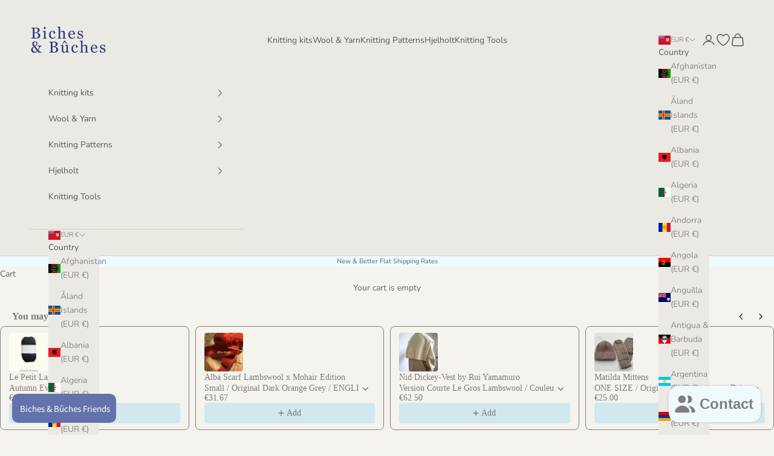

--- FILE ---
content_type: text/css
request_url: https://cdn.shopify.com/extensions/019bdc21-b700-7544-a017-d8c187957764/wishlist-power-189/assets/wishlist-product-card-button.css
body_size: -159
content:
/*-------------------------------------------
* Wishlist button on product card
*------------------------------------------*/
button {
    z-index: var(--ooo-wl-product-card-z-index, auto);
    position: absolute;
    inset-block-start: var(--ooo-wl-product-card-button-block-start, auto);
    inset-inline-end: var(--ooo-wl-product-card-button-inline-end, auto);
    inset-block-end: var(--ooo-wl-product-card-button-block-end, auto);
    inset-inline-start: var(--ooo-wl-product-card-button-inline-start, auto);

    display: grid;
    align-items: center;
    justify-content: center;
    padding: var(--ooo-wl-button-card-button-padding, 0);
    background-color: var(--ooo-wl-product-card-button-background-color, transparent);
    color: var(--ooo-wl-product-card-button-icon-color, transparent);
    border-radius: var(--ooo-wl-product-card-button-border-radius);
    border: none;
    cursor: pointer;
    transition: all var(--ooo-wl-product-card-button-fade-seconds, .4s) ease;
}

button[aria-checked="true"] svg {
    fill: currentColor;
    transition: fill .5s ease;
}

button[aria-busy="true"][aria-checked="true"] svg {
    animation: pulse 0.3s cubic-bezier(.13,-0.3,.2,1.91);
}

@keyframes pulse {
    0% {
        transform: scale(0.9);
    }
    50% {
        transform: scale(1.2);
    }
    100% {
        transform: scale(1);
    }
}

/*---- Placeholder when loading ------*/
button[loading] {
    cursor: not-allowed;
    border: none;
    border-radius: var(--ooo-wl-product-card-button-border-radius);
    background: var(--ooo-wl-product-card-button-placeholder-background-color, #ebebeb);
    animation: loadingPlaceholder 4s ease infinite;
    animation-delay: -.170s;
}

button[loading] svg {
    opacity: 0;
    visibility: hidden;
}

@keyframes loadingPlaceholder {
    50% { opacity: 1 }
    75% { opacity: .5 }
    to { opacity: 1 }
}

--- FILE ---
content_type: text/javascript; charset=utf-8
request_url: https://bichesetbuches.com/en-int/products/seaside-shawl.js
body_size: 1844
content:
{"id":12400987734356,"title":"Seaside Shawl","handle":"seaside-shawl","description":"\u003cp data-start=\"89\" data-end=\"223\"\u003eWe are thrilled to present Seaside Shawl, created by Astrid at the Atelier with Le Lambswool and Le Gros Silk \u0026amp; Mohair 🐚\u003c\/p\u003e\n\u003cp data-start=\"225\" data-end=\"465\"\u003eBlending the softness of our Lambswool (DK) with the silky fluffiness of Silk \u0026amp; Mohair, this small shawl is the matching piece to the Seaside Jumper, featuring the lovely Flower Buds in Le Gros Silk \u0026amp; Mohair. Elegant and warm.\u003c\/p\u003e\n\u003ch5 data-start=\"469\" data-end=\"487\"\u003e\u003cbr\u003e\u003c\/h5\u003e\n\u003ch5 data-start=\"469\" data-end=\"487\"\u003eThe Pattern\u003cbr\u003e\u003cbr\u003e\n\u003c\/h5\u003e\n\u003cul\u003e\n\u003cli data-start=\"489\" data-end=\"581\"\u003eThe pattern is included in the selected language\u003c\/li\u003e\n\u003cli data-start=\"489\" data-end=\"581\"\u003eYou will receive a link to download the Pattern after checkout and by mail\u003c\/li\u003e\n\u003cli data-start=\"489\" data-end=\"581\"\u003ePDF format\u003c\/li\u003e\n\u003c\/ul\u003e\n\u003ch5 data-start=\"585\" data-end=\"613\"\u003e\u003cbr\u003e\u003c\/h5\u003e\n\u003ch5 data-start=\"585\" data-end=\"613\"\u003eColors \u0026amp; Knitting Kit\u003cbr\u003e\u003cbr\u003e\n\u003c\/h5\u003e\n\u003cul\u003e\n\u003cli data-start=\"615\" data-end=\"642\"\u003eThe original colorways are:\n\u003cul\u003e\n\u003cli data-start=\"644\" data-end=\"739\"\u003ePeach Edition\n\u003cul\u003e\n\u003cli data-start=\"644\" data-end=\"739\"\u003eLe Lambswool Medium Grey Beige\u003c\/li\u003e\n\u003cli data-start=\"644\" data-end=\"739\"\u003eLe Gros Silk \u0026amp; Mohair Medium Peach\u003c\/li\u003e\n\u003c\/ul\u003e\n\u003c\/li\u003e\n\u003cli data-start=\"741\" data-end=\"828\"\u003eDark Grey Edition\n\u003cul\u003e\n\u003cli data-start=\"741\" data-end=\"828\"\u003eLe Lambswool Soft Dark Grey\u003c\/li\u003e\n\u003cli data-start=\"741\" data-end=\"828\"\u003eLe Gros Silk \u0026amp; Mohair Hay\u003cbr\u003e\u003cbr\u003e\n\u003c\/li\u003e\n\u003c\/ul\u003e\n\u003c\/li\u003e\n\u003c\/ul\u003e\n\u003c\/li\u003e\n\u003cli data-start=\"830\" data-end=\"1189\"\u003eYou may also choose your own custom color combination by selecting one color from Le Lambswool and one from Le Gros Silk \u0026amp; Mohair. Select “Custom Colors” to add the kit to your cart, then let us know your chosen colors during checkout in the Special Instructions box (Example: “Le Lambswool Soft Green, Le Gros Silk \u0026amp; Mohair Pink Orange”).\u003cbr\u003e\u003cbr\u003e\n\u003c\/li\u003e\n\u003cli data-start=\"830\" data-end=\"1189\"\u003eYou are always welcome to contact us via the chat for color ideas and any question you may have 💌\u003c\/li\u003e\n\u003c\/ul\u003e","published_at":"2025-11-26T18:44:27+01:00","created_at":"2025-11-26T04:01:37+01:00","vendor":"BichesetBuches","type":"Knitting Yarn (Wool)","tags":["Astrid"],"price":3167,"price_min":3167,"price_max":3167,"available":true,"price_varies":false,"compare_at_price":null,"compare_at_price_min":0,"compare_at_price_max":0,"compare_at_price_varies":false,"variants":[{"id":53076781990228,"title":"ONE SIZE \/ ORIGINAL PEACH EDITION \/ ENGLISH","option1":"ONE SIZE","option2":"ORIGINAL PEACH EDITION","option3":"ENGLISH","sku":"SEASIDE SHAWL KIT PEACH","requires_shipping":true,"taxable":true,"featured_image":{"id":79598656782676,"product_id":12400987734356,"position":1,"created_at":"2025-11-21T03:15:32+01:00","updated_at":"2025-11-24T07:55:03+01:00","alt":null,"width":4284,"height":5712,"src":"https:\/\/cdn.shopify.com\/s\/files\/1\/0563\/9025\/4644\/files\/Seaside_Shawl_Biches_Buches_18.heic?v=1763967303","variant_ids":[53076781990228,53203438895444]},"available":true,"name":"Seaside Shawl - ONE SIZE \/ ORIGINAL PEACH EDITION \/ ENGLISH","public_title":"ONE SIZE \/ ORIGINAL PEACH EDITION \/ ENGLISH","options":["ONE SIZE","ORIGINAL PEACH EDITION","ENGLISH"],"price":3167,"weight":400,"compare_at_price":null,"inventory_management":"shopify","barcode":"","featured_media":{"alt":null,"id":61929784410452,"position":1,"preview_image":{"aspect_ratio":0.75,"height":5712,"width":4284,"src":"https:\/\/cdn.shopify.com\/s\/files\/1\/0563\/9025\/4644\/files\/Seaside_Shawl_Biches_Buches_18.heic?v=1763967303"}},"requires_selling_plan":false,"selling_plan_allocations":[]},{"id":53203438895444,"title":"ONE SIZE \/ ORIGINAL PEACH EDITION \/ FRENCH","option1":"ONE SIZE","option2":"ORIGINAL PEACH EDITION","option3":"FRENCH","sku":"SEASIDE SHAWL KIT PEACH","requires_shipping":true,"taxable":true,"featured_image":{"id":79598656782676,"product_id":12400987734356,"position":1,"created_at":"2025-11-21T03:15:32+01:00","updated_at":"2025-11-24T07:55:03+01:00","alt":null,"width":4284,"height":5712,"src":"https:\/\/cdn.shopify.com\/s\/files\/1\/0563\/9025\/4644\/files\/Seaside_Shawl_Biches_Buches_18.heic?v=1763967303","variant_ids":[53076781990228,53203438895444]},"available":true,"name":"Seaside Shawl - ONE SIZE \/ ORIGINAL PEACH EDITION \/ FRENCH","public_title":"ONE SIZE \/ ORIGINAL PEACH EDITION \/ FRENCH","options":["ONE SIZE","ORIGINAL PEACH EDITION","FRENCH"],"price":3167,"weight":400,"compare_at_price":null,"inventory_management":"shopify","barcode":"","featured_media":{"alt":null,"id":61929784410452,"position":1,"preview_image":{"aspect_ratio":0.75,"height":5712,"width":4284,"src":"https:\/\/cdn.shopify.com\/s\/files\/1\/0563\/9025\/4644\/files\/Seaside_Shawl_Biches_Buches_18.heic?v=1763967303"}},"requires_selling_plan":false,"selling_plan_allocations":[]},{"id":53076782055764,"title":"ONE SIZE \/ ORIGINAL GREY EDITION \/ ENGLISH","option1":"ONE SIZE","option2":"ORIGINAL GREY EDITION","option3":"ENGLISH","sku":"SEASIDE SHAWL KIT GREY","requires_shipping":true,"taxable":true,"featured_image":{"id":79751807271252,"product_id":12400987734356,"position":9,"created_at":"2025-11-26T14:23:29+01:00","updated_at":"2025-11-26T14:24:34+01:00","alt":null,"width":1700,"height":2266,"src":"https:\/\/cdn.shopify.com\/s\/files\/1\/0563\/9025\/4644\/files\/Seaside_Shawl_Biches_Buches_04.png?v=1764163474","variant_ids":[53076782055764,53203438928212]},"available":true,"name":"Seaside Shawl - ONE SIZE \/ ORIGINAL GREY EDITION \/ ENGLISH","public_title":"ONE SIZE \/ ORIGINAL GREY EDITION \/ ENGLISH","options":["ONE SIZE","ORIGINAL GREY EDITION","ENGLISH"],"price":3167,"weight":400,"compare_at_price":null,"inventory_management":"shopify","barcode":"","featured_media":{"alt":null,"id":62044093546836,"position":9,"preview_image":{"aspect_ratio":0.75,"height":2266,"width":1700,"src":"https:\/\/cdn.shopify.com\/s\/files\/1\/0563\/9025\/4644\/files\/Seaside_Shawl_Biches_Buches_04.png?v=1764163474"}},"requires_selling_plan":false,"selling_plan_allocations":[]},{"id":53203438928212,"title":"ONE SIZE \/ ORIGINAL GREY EDITION \/ FRENCH","option1":"ONE SIZE","option2":"ORIGINAL GREY EDITION","option3":"FRENCH","sku":"SEASIDE SHAWL KIT GREY","requires_shipping":true,"taxable":true,"featured_image":{"id":79751807271252,"product_id":12400987734356,"position":9,"created_at":"2025-11-26T14:23:29+01:00","updated_at":"2025-11-26T14:24:34+01:00","alt":null,"width":1700,"height":2266,"src":"https:\/\/cdn.shopify.com\/s\/files\/1\/0563\/9025\/4644\/files\/Seaside_Shawl_Biches_Buches_04.png?v=1764163474","variant_ids":[53076782055764,53203438928212]},"available":true,"name":"Seaside Shawl - ONE SIZE \/ ORIGINAL GREY EDITION \/ FRENCH","public_title":"ONE SIZE \/ ORIGINAL GREY EDITION \/ FRENCH","options":["ONE SIZE","ORIGINAL GREY EDITION","FRENCH"],"price":3167,"weight":400,"compare_at_price":null,"inventory_management":"shopify","barcode":"","featured_media":{"alt":null,"id":62044093546836,"position":9,"preview_image":{"aspect_ratio":0.75,"height":2266,"width":1700,"src":"https:\/\/cdn.shopify.com\/s\/files\/1\/0563\/9025\/4644\/files\/Seaside_Shawl_Biches_Buches_04.png?v=1764163474"}},"requires_selling_plan":false,"selling_plan_allocations":[]},{"id":53076782121300,"title":"ONE SIZE \/ CUSTOM COLORWAY \/ ENGLISH","option1":"ONE SIZE","option2":"CUSTOM COLORWAY","option3":"ENGLISH","sku":"SEASIDE SHAWL KIT CC","requires_shipping":true,"taxable":true,"featured_image":{"id":72444451225940,"product_id":12400987734356,"position":12,"created_at":"2025-07-11T11:17:33+02:00","updated_at":"2025-11-26T14:24:34+01:00","alt":null,"width":1080,"height":1350,"src":"https:\/\/cdn.shopify.com\/s\/files\/1\/0563\/9025\/4644\/files\/Le_Lambswool_Colors.jpg?v=1764163474","variant_ids":[53076782121300,53203438960980]},"available":true,"name":"Seaside Shawl - ONE SIZE \/ CUSTOM COLORWAY \/ ENGLISH","public_title":"ONE SIZE \/ CUSTOM COLORWAY \/ ENGLISH","options":["ONE SIZE","CUSTOM COLORWAY","ENGLISH"],"price":3167,"weight":400,"compare_at_price":null,"inventory_management":"shopify","barcode":"","featured_media":{"alt":null,"id":58895134720340,"position":12,"preview_image":{"aspect_ratio":0.8,"height":1350,"width":1080,"src":"https:\/\/cdn.shopify.com\/s\/files\/1\/0563\/9025\/4644\/files\/Le_Lambswool_Colors.jpg?v=1764163474"}},"requires_selling_plan":false,"selling_plan_allocations":[]},{"id":53203438960980,"title":"ONE SIZE \/ CUSTOM COLORWAY \/ FRENCH","option1":"ONE SIZE","option2":"CUSTOM COLORWAY","option3":"FRENCH","sku":"SEASIDE SHAWL KIT CC","requires_shipping":true,"taxable":true,"featured_image":{"id":72444451225940,"product_id":12400987734356,"position":12,"created_at":"2025-07-11T11:17:33+02:00","updated_at":"2025-11-26T14:24:34+01:00","alt":null,"width":1080,"height":1350,"src":"https:\/\/cdn.shopify.com\/s\/files\/1\/0563\/9025\/4644\/files\/Le_Lambswool_Colors.jpg?v=1764163474","variant_ids":[53076782121300,53203438960980]},"available":true,"name":"Seaside Shawl - ONE SIZE \/ CUSTOM COLORWAY \/ FRENCH","public_title":"ONE SIZE \/ CUSTOM COLORWAY \/ FRENCH","options":["ONE SIZE","CUSTOM COLORWAY","FRENCH"],"price":3167,"weight":400,"compare_at_price":null,"inventory_management":"shopify","barcode":"","featured_media":{"alt":null,"id":58895134720340,"position":12,"preview_image":{"aspect_ratio":0.8,"height":1350,"width":1080,"src":"https:\/\/cdn.shopify.com\/s\/files\/1\/0563\/9025\/4644\/files\/Le_Lambswool_Colors.jpg?v=1764163474"}},"requires_selling_plan":false,"selling_plan_allocations":[]}],"images":["\/\/cdn.shopify.com\/s\/files\/1\/0563\/9025\/4644\/files\/Seaside_Shawl_Biches_Buches_18.heic?v=1763967303","\/\/cdn.shopify.com\/s\/files\/1\/0563\/9025\/4644\/files\/Seaside_Shawl_Biches_Buches_11.jpg?v=1763967303","\/\/cdn.shopify.com\/s\/files\/1\/0563\/9025\/4644\/files\/Seaside_Shawl_Biches_Buches_12.jpg?v=1763967303","\/\/cdn.shopify.com\/s\/files\/1\/0563\/9025\/4644\/files\/Seaside_Shawl_Biches_Buches_24.heic?v=1763691367","\/\/cdn.shopify.com\/s\/files\/1\/0563\/9025\/4644\/files\/Seaside_Shawl_Biches_Buches_21.heic?v=1763691367","\/\/cdn.shopify.com\/s\/files\/1\/0563\/9025\/4644\/files\/Seaside_Shawl_Biches_Buches_01.jpg?v=1763691367","\/\/cdn.shopify.com\/s\/files\/1\/0563\/9025\/4644\/files\/Seaside_Shawl_Biches_Buches_05.png?v=1764163474","\/\/cdn.shopify.com\/s\/files\/1\/0563\/9025\/4644\/files\/Seaside_Shawl_Christmas_Edition_01.heic?v=1764163474","\/\/cdn.shopify.com\/s\/files\/1\/0563\/9025\/4644\/files\/Seaside_Shawl_Biches_Buches_04.png?v=1764163474","\/\/cdn.shopify.com\/s\/files\/1\/0563\/9025\/4644\/files\/Seaside_Shawl_Biches_Buches_06.png?v=1764163474","\/\/cdn.shopify.com\/s\/files\/1\/0563\/9025\/4644\/files\/Seaside_Shawl_Christmas_Edition_02.heic?v=1764163474","\/\/cdn.shopify.com\/s\/files\/1\/0563\/9025\/4644\/files\/Le_Lambswool_Colors.jpg?v=1764163474"],"featured_image":"\/\/cdn.shopify.com\/s\/files\/1\/0563\/9025\/4644\/files\/Seaside_Shawl_Biches_Buches_18.heic?v=1763967303","options":[{"name":"SIZE","position":1,"values":["ONE SIZE"]},{"name":"COLORWAY","position":2,"values":["ORIGINAL PEACH EDITION","ORIGINAL GREY EDITION","CUSTOM COLORWAY"]},{"name":"PATTERN LANGUAGE","position":3,"values":["ENGLISH","FRENCH"]}],"url":"\/en-int\/products\/seaside-shawl","media":[{"alt":null,"id":61929784410452,"position":1,"preview_image":{"aspect_ratio":0.75,"height":5712,"width":4284,"src":"https:\/\/cdn.shopify.com\/s\/files\/1\/0563\/9025\/4644\/files\/Seaside_Shawl_Biches_Buches_18.heic?v=1763967303"},"aspect_ratio":0.75,"height":5712,"media_type":"image","src":"https:\/\/cdn.shopify.com\/s\/files\/1\/0563\/9025\/4644\/files\/Seaside_Shawl_Biches_Buches_18.heic?v=1763967303","width":4284},{"alt":null,"id":61929784639828,"position":2,"preview_image":{"aspect_ratio":0.714,"height":2646,"width":1890,"src":"https:\/\/cdn.shopify.com\/s\/files\/1\/0563\/9025\/4644\/files\/Seaside_Shawl_Biches_Buches_11.jpg?v=1763967303"},"aspect_ratio":0.714,"height":2646,"media_type":"image","src":"https:\/\/cdn.shopify.com\/s\/files\/1\/0563\/9025\/4644\/files\/Seaside_Shawl_Biches_Buches_11.jpg?v=1763967303","width":1890},{"alt":null,"id":61929785196884,"position":3,"preview_image":{"aspect_ratio":0.714,"height":2646,"width":1890,"src":"https:\/\/cdn.shopify.com\/s\/files\/1\/0563\/9025\/4644\/files\/Seaside_Shawl_Biches_Buches_12.jpg?v=1763967303"},"aspect_ratio":0.714,"height":2646,"media_type":"image","src":"https:\/\/cdn.shopify.com\/s\/files\/1\/0563\/9025\/4644\/files\/Seaside_Shawl_Biches_Buches_12.jpg?v=1763967303","width":1890},{"alt":null,"id":61929784541524,"position":4,"preview_image":{"aspect_ratio":0.75,"height":5712,"width":4284,"src":"https:\/\/cdn.shopify.com\/s\/files\/1\/0563\/9025\/4644\/files\/Seaside_Shawl_Biches_Buches_24.heic?v=1763691367"},"aspect_ratio":0.75,"height":5712,"media_type":"image","src":"https:\/\/cdn.shopify.com\/s\/files\/1\/0563\/9025\/4644\/files\/Seaside_Shawl_Biches_Buches_24.heic?v=1763691367","width":4284},{"alt":null,"id":61929784508756,"position":5,"preview_image":{"aspect_ratio":0.75,"height":5712,"width":4284,"src":"https:\/\/cdn.shopify.com\/s\/files\/1\/0563\/9025\/4644\/files\/Seaside_Shawl_Biches_Buches_21.heic?v=1763691367"},"aspect_ratio":0.75,"height":5712,"media_type":"image","src":"https:\/\/cdn.shopify.com\/s\/files\/1\/0563\/9025\/4644\/files\/Seaside_Shawl_Biches_Buches_21.heic?v=1763691367","width":4284},{"alt":null,"id":61929784607060,"position":6,"preview_image":{"aspect_ratio":0.714,"height":2646,"width":1890,"src":"https:\/\/cdn.shopify.com\/s\/files\/1\/0563\/9025\/4644\/files\/Seaside_Shawl_Biches_Buches_01.jpg?v=1763691367"},"aspect_ratio":0.714,"height":2646,"media_type":"image","src":"https:\/\/cdn.shopify.com\/s\/files\/1\/0563\/9025\/4644\/files\/Seaside_Shawl_Biches_Buches_01.jpg?v=1763691367","width":1890},{"alt":null,"id":62044093514068,"position":7,"preview_image":{"aspect_ratio":0.748,"height":2266,"width":1696,"src":"https:\/\/cdn.shopify.com\/s\/files\/1\/0563\/9025\/4644\/files\/Seaside_Shawl_Biches_Buches_05.png?v=1764163474"},"aspect_ratio":0.748,"height":2266,"media_type":"image","src":"https:\/\/cdn.shopify.com\/s\/files\/1\/0563\/9025\/4644\/files\/Seaside_Shawl_Biches_Buches_05.png?v=1764163474","width":1696},{"alt":null,"id":61983099289940,"position":8,"preview_image":{"aspect_ratio":0.75,"height":3848,"width":2886,"src":"https:\/\/cdn.shopify.com\/s\/files\/1\/0563\/9025\/4644\/files\/Seaside_Shawl_Christmas_Edition_01.heic?v=1764163474"},"aspect_ratio":0.75,"height":3848,"media_type":"image","src":"https:\/\/cdn.shopify.com\/s\/files\/1\/0563\/9025\/4644\/files\/Seaside_Shawl_Christmas_Edition_01.heic?v=1764163474","width":2886},{"alt":null,"id":62044093546836,"position":9,"preview_image":{"aspect_ratio":0.75,"height":2266,"width":1700,"src":"https:\/\/cdn.shopify.com\/s\/files\/1\/0563\/9025\/4644\/files\/Seaside_Shawl_Biches_Buches_04.png?v=1764163474"},"aspect_ratio":0.75,"height":2266,"media_type":"image","src":"https:\/\/cdn.shopify.com\/s\/files\/1\/0563\/9025\/4644\/files\/Seaside_Shawl_Biches_Buches_04.png?v=1764163474","width":1700},{"alt":null,"id":62044093481300,"position":10,"preview_image":{"aspect_ratio":0.749,"height":2274,"width":1704,"src":"https:\/\/cdn.shopify.com\/s\/files\/1\/0563\/9025\/4644\/files\/Seaside_Shawl_Biches_Buches_06.png?v=1764163474"},"aspect_ratio":0.749,"height":2274,"media_type":"image","src":"https:\/\/cdn.shopify.com\/s\/files\/1\/0563\/9025\/4644\/files\/Seaside_Shawl_Biches_Buches_06.png?v=1764163474","width":1704},{"alt":null,"id":61983099257172,"position":11,"preview_image":{"aspect_ratio":0.75,"height":3637,"width":2728,"src":"https:\/\/cdn.shopify.com\/s\/files\/1\/0563\/9025\/4644\/files\/Seaside_Shawl_Christmas_Edition_02.heic?v=1764163474"},"aspect_ratio":0.75,"height":3637,"media_type":"image","src":"https:\/\/cdn.shopify.com\/s\/files\/1\/0563\/9025\/4644\/files\/Seaside_Shawl_Christmas_Edition_02.heic?v=1764163474","width":2728},{"alt":null,"id":58895134720340,"position":12,"preview_image":{"aspect_ratio":0.8,"height":1350,"width":1080,"src":"https:\/\/cdn.shopify.com\/s\/files\/1\/0563\/9025\/4644\/files\/Le_Lambswool_Colors.jpg?v=1764163474"},"aspect_ratio":0.8,"height":1350,"media_type":"image","src":"https:\/\/cdn.shopify.com\/s\/files\/1\/0563\/9025\/4644\/files\/Le_Lambswool_Colors.jpg?v=1764163474","width":1080}],"requires_selling_plan":false,"selling_plan_groups":[]}

--- FILE ---
content_type: text/javascript; charset=utf-8
request_url: https://bichesetbuches.com/en-int/products/morning-dust-scarf.js
body_size: 1015
content:
{"id":12438469804372,"title":"Morning Dust Scarf","handle":"morning-dust-scarf","description":"\u003cp data-start=\"89\" data-end=\"223\"\u003eWe are thrilled to present Morning Dust Scarf, created by Astrid at the Atelier with Le Petit Lambswool. \u003cspan\u003eMorning Dust is a beautiful scarf inspired by quiet mornings and the fresh winter air, with little touches of flowers and Nature throughout the motif, in our gorgeous Burgundy shade \u003c\/span\u003e🐚\u003c\/p\u003e\n\u003ch5 data-start=\"469\" data-end=\"487\"\u003e\u003cbr\u003e\u003c\/h5\u003e\n\u003ch5 data-start=\"469\" data-end=\"487\"\u003eThe Pattern\u003cbr\u003e\n\u003c\/h5\u003e\n\u003cul\u003e\n\u003cli data-start=\"489\" data-end=\"581\"\u003eThe pattern is included in the selected language\u003c\/li\u003e\n\u003cli data-start=\"489\" data-end=\"581\"\u003eYou will receive a link to download the Pattern after checkout and by mail\u003c\/li\u003e\n\u003cli data-start=\"489\" data-end=\"581\"\u003ePDF format\u003c\/li\u003e\n\u003c\/ul\u003e\n\u003ch5 data-start=\"585\" data-end=\"613\"\u003e\u003cbr\u003e\u003c\/h5\u003e\n\u003ch5 data-start=\"585\" data-end=\"613\"\u003eColors \u0026amp; Knitting Kit\u003cbr\u003e\n\u003c\/h5\u003e\n\u003cul\u003e\n\u003cli data-start=\"615\" data-end=\"642\"\u003eThe original Edition is with \u003cmeta charset=\"utf-8\"\u003eLe Petit Lambswool in the colors:\n\u003cul\u003e\n\u003cli data-start=\"741\" data-end=\"828\"\u003e(MC) Medium Grey Beige\u003cbr\u003e\n\u003c\/li\u003e\n\u003cli data-start=\"741\" data-end=\"828\"\u003e(CC) Burgundy Grey\u003cbr\u003e\u003cbr\u003e\n\u003c\/li\u003e\n\u003c\/ul\u003e\n\u003c\/li\u003e\n\u003cli data-start=\"830\" data-end=\"1189\"\u003eYou can also choose to knit your Morning Dust Scarf in any other color combination with 2 colors in Le Petit Lambswool. Select then 'Custom Colorway' when adding the Knitting kit to your cart, and write your chosen colors during checkout in the Special Instructions box (Example: 'MC Off White CC Dark Brown')\u003cbr\u003e\u003cbr\u003e\n\u003c\/li\u003e\n\u003cli data-start=\"830\" data-end=\"1189\"\u003eYou are welcome to contact us via the chat for color ideas and any question you may have 💌\u003c\/li\u003e\n\u003c\/ul\u003e","published_at":"2025-12-18T13:54:53+01:00","created_at":"2025-12-18T12:27:16+01:00","vendor":"BichesetBuches","type":"Knitting Yarn (Wool)","tags":["Astrid"],"price":6167,"price_min":6167,"price_max":6167,"available":true,"price_varies":false,"compare_at_price":null,"compare_at_price_min":0,"compare_at_price_max":0,"compare_at_price_varies":false,"variants":[{"id":53238209544532,"title":"Original Colorway \/ English","option1":"Original Colorway","option2":"English","option3":null,"sku":"KIT MORNING DUST","requires_shipping":true,"taxable":true,"featured_image":{"id":80613288018260,"product_id":12438469804372,"position":1,"created_at":"2025-12-18T12:32:51+01:00","updated_at":"2025-12-18T12:32:55+01:00","alt":null,"width":1217,"height":1600,"src":"https:\/\/cdn.shopify.com\/s\/files\/1\/0563\/9025\/4644\/files\/Biches_BuchesMorningDustShawl.jpg?v=1766057575","variant_ids":[53238209544532,53238209577300]},"available":true,"name":"Morning Dust Scarf - Original Colorway \/ English","public_title":"Original Colorway \/ English","options":["Original Colorway","English"],"price":6167,"weight":400,"compare_at_price":null,"inventory_management":"shopify","barcode":"","featured_media":{"alt":null,"id":62688965525844,"position":1,"preview_image":{"aspect_ratio":0.761,"height":1600,"width":1217,"src":"https:\/\/cdn.shopify.com\/s\/files\/1\/0563\/9025\/4644\/files\/Biches_BuchesMorningDustShawl.jpg?v=1766057575"}},"requires_selling_plan":false,"selling_plan_allocations":[]},{"id":53238209577300,"title":"Original Colorway \/ French","option1":"Original Colorway","option2":"French","option3":null,"sku":"KIT MORNING DUST","requires_shipping":true,"taxable":true,"featured_image":{"id":80613288018260,"product_id":12438469804372,"position":1,"created_at":"2025-12-18T12:32:51+01:00","updated_at":"2025-12-18T12:32:55+01:00","alt":null,"width":1217,"height":1600,"src":"https:\/\/cdn.shopify.com\/s\/files\/1\/0563\/9025\/4644\/files\/Biches_BuchesMorningDustShawl.jpg?v=1766057575","variant_ids":[53238209544532,53238209577300]},"available":true,"name":"Morning Dust Scarf - Original Colorway \/ French","public_title":"Original Colorway \/ French","options":["Original Colorway","French"],"price":6167,"weight":400,"compare_at_price":null,"inventory_management":"shopify","barcode":"","featured_media":{"alt":null,"id":62688965525844,"position":1,"preview_image":{"aspect_ratio":0.761,"height":1600,"width":1217,"src":"https:\/\/cdn.shopify.com\/s\/files\/1\/0563\/9025\/4644\/files\/Biches_BuchesMorningDustShawl.jpg?v=1766057575"}},"requires_selling_plan":false,"selling_plan_allocations":[]},{"id":53238207119700,"title":"Custom Colorway \/ English","option1":"Custom Colorway","option2":"English","option3":null,"sku":"KIT MORNING DUST CC","requires_shipping":true,"taxable":true,"featured_image":{"id":72143637578068,"product_id":12438469804372,"position":12,"created_at":"2025-07-03T15:17:31+02:00","updated_at":"2025-09-13T14:50:49+02:00","alt":null,"width":1486,"height":2080,"src":"https:\/\/cdn.shopify.com\/s\/files\/1\/0563\/9025\/4644\/files\/Le_Petit_Lambswool_Biches_Buches.png?v=1757767849","variant_ids":[53238207119700,53238207152468]},"available":true,"name":"Morning Dust Scarf - Custom Colorway \/ English","public_title":"Custom Colorway \/ English","options":["Custom Colorway","English"],"price":6167,"weight":400,"compare_at_price":null,"inventory_management":"shopify","barcode":null,"featured_media":{"alt":null,"id":58707998966100,"position":12,"preview_image":{"aspect_ratio":0.714,"height":2080,"width":1486,"src":"https:\/\/cdn.shopify.com\/s\/files\/1\/0563\/9025\/4644\/files\/Le_Petit_Lambswool_Biches_Buches.png?v=1757767849"}},"requires_selling_plan":false,"selling_plan_allocations":[]},{"id":53238207152468,"title":"Custom Colorway \/ French","option1":"Custom Colorway","option2":"French","option3":null,"sku":"KIT MORNING DUST CC","requires_shipping":true,"taxable":true,"featured_image":{"id":72143637578068,"product_id":12438469804372,"position":12,"created_at":"2025-07-03T15:17:31+02:00","updated_at":"2025-09-13T14:50:49+02:00","alt":null,"width":1486,"height":2080,"src":"https:\/\/cdn.shopify.com\/s\/files\/1\/0563\/9025\/4644\/files\/Le_Petit_Lambswool_Biches_Buches.png?v=1757767849","variant_ids":[53238207119700,53238207152468]},"available":true,"name":"Morning Dust Scarf - Custom Colorway \/ French","public_title":"Custom Colorway \/ French","options":["Custom Colorway","French"],"price":6167,"weight":400,"compare_at_price":null,"inventory_management":"shopify","barcode":null,"featured_media":{"alt":null,"id":58707998966100,"position":12,"preview_image":{"aspect_ratio":0.714,"height":2080,"width":1486,"src":"https:\/\/cdn.shopify.com\/s\/files\/1\/0563\/9025\/4644\/files\/Le_Petit_Lambswool_Biches_Buches.png?v=1757767849"}},"requires_selling_plan":false,"selling_plan_allocations":[]}],"images":["\/\/cdn.shopify.com\/s\/files\/1\/0563\/9025\/4644\/files\/Biches_BuchesMorningDustShawl.jpg?v=1766057575","\/\/cdn.shopify.com\/s\/files\/1\/0563\/9025\/4644\/files\/MorningDustScarf72DPI-1.jpg?v=1766057574","\/\/cdn.shopify.com\/s\/files\/1\/0563\/9025\/4644\/files\/MorningDustScarf72DPI-2.jpg?v=1766057575","\/\/cdn.shopify.com\/s\/files\/1\/0563\/9025\/4644\/files\/MorningDustScarf72DPI-8.jpg?v=1766057575","\/\/cdn.shopify.com\/s\/files\/1\/0563\/9025\/4644\/files\/MorningDustScarf72DPI-9.jpg?v=1766057575","\/\/cdn.shopify.com\/s\/files\/1\/0563\/9025\/4644\/files\/MorningDustScarf72DPI-11.jpg?v=1766057575","\/\/cdn.shopify.com\/s\/files\/1\/0563\/9025\/4644\/files\/MorningDustScarf72DPI-13.jpg?v=1766057575","\/\/cdn.shopify.com\/s\/files\/1\/0563\/9025\/4644\/files\/MorningDustScarf72DPI-14.jpg?v=1766057575","\/\/cdn.shopify.com\/s\/files\/1\/0563\/9025\/4644\/files\/MorningDustScarf72DPI-16.jpg?v=1766057575","\/\/cdn.shopify.com\/s\/files\/1\/0563\/9025\/4644\/files\/MorningDustScarf72DPI-17.jpg?v=1766057576","\/\/cdn.shopify.com\/s\/files\/1\/0563\/9025\/4644\/files\/MorningDustScarf72DPI-19.jpg?v=1766057576","\/\/cdn.shopify.com\/s\/files\/1\/0563\/9025\/4644\/files\/Le_Petit_Lambswool_Biches_Buches.png?v=1757767849"],"featured_image":"\/\/cdn.shopify.com\/s\/files\/1\/0563\/9025\/4644\/files\/Biches_BuchesMorningDustShawl.jpg?v=1766057575","options":[{"name":"Colorway","position":1,"values":["Original Colorway","Custom Colorway"]},{"name":"Pattern Language","position":2,"values":["English","French"]}],"url":"\/en-int\/products\/morning-dust-scarf","media":[{"alt":null,"id":62688965525844,"position":1,"preview_image":{"aspect_ratio":0.761,"height":1600,"width":1217,"src":"https:\/\/cdn.shopify.com\/s\/files\/1\/0563\/9025\/4644\/files\/Biches_BuchesMorningDustShawl.jpg?v=1766057575"},"aspect_ratio":0.761,"height":1600,"media_type":"image","src":"https:\/\/cdn.shopify.com\/s\/files\/1\/0563\/9025\/4644\/files\/Biches_BuchesMorningDustShawl.jpg?v=1766057575","width":1217},{"alt":null,"id":62688965558612,"position":2,"preview_image":{"aspect_ratio":0.666,"height":851,"width":567,"src":"https:\/\/cdn.shopify.com\/s\/files\/1\/0563\/9025\/4644\/files\/MorningDustScarf72DPI-1.jpg?v=1766057574"},"aspect_ratio":0.666,"height":851,"media_type":"image","src":"https:\/\/cdn.shopify.com\/s\/files\/1\/0563\/9025\/4644\/files\/MorningDustScarf72DPI-1.jpg?v=1766057574","width":567},{"alt":null,"id":62688965591380,"position":3,"preview_image":{"aspect_ratio":0.666,"height":851,"width":567,"src":"https:\/\/cdn.shopify.com\/s\/files\/1\/0563\/9025\/4644\/files\/MorningDustScarf72DPI-2.jpg?v=1766057575"},"aspect_ratio":0.666,"height":851,"media_type":"image","src":"https:\/\/cdn.shopify.com\/s\/files\/1\/0563\/9025\/4644\/files\/MorningDustScarf72DPI-2.jpg?v=1766057575","width":567},{"alt":null,"id":62688965624148,"position":4,"preview_image":{"aspect_ratio":0.666,"height":851,"width":567,"src":"https:\/\/cdn.shopify.com\/s\/files\/1\/0563\/9025\/4644\/files\/MorningDustScarf72DPI-8.jpg?v=1766057575"},"aspect_ratio":0.666,"height":851,"media_type":"image","src":"https:\/\/cdn.shopify.com\/s\/files\/1\/0563\/9025\/4644\/files\/MorningDustScarf72DPI-8.jpg?v=1766057575","width":567},{"alt":null,"id":62688965656916,"position":5,"preview_image":{"aspect_ratio":0.666,"height":851,"width":567,"src":"https:\/\/cdn.shopify.com\/s\/files\/1\/0563\/9025\/4644\/files\/MorningDustScarf72DPI-9.jpg?v=1766057575"},"aspect_ratio":0.666,"height":851,"media_type":"image","src":"https:\/\/cdn.shopify.com\/s\/files\/1\/0563\/9025\/4644\/files\/MorningDustScarf72DPI-9.jpg?v=1766057575","width":567},{"alt":null,"id":62688965689684,"position":6,"preview_image":{"aspect_ratio":0.666,"height":851,"width":567,"src":"https:\/\/cdn.shopify.com\/s\/files\/1\/0563\/9025\/4644\/files\/MorningDustScarf72DPI-11.jpg?v=1766057575"},"aspect_ratio":0.666,"height":851,"media_type":"image","src":"https:\/\/cdn.shopify.com\/s\/files\/1\/0563\/9025\/4644\/files\/MorningDustScarf72DPI-11.jpg?v=1766057575","width":567},{"alt":null,"id":62688965722452,"position":7,"preview_image":{"aspect_ratio":0.667,"height":850,"width":567,"src":"https:\/\/cdn.shopify.com\/s\/files\/1\/0563\/9025\/4644\/files\/MorningDustScarf72DPI-13.jpg?v=1766057575"},"aspect_ratio":0.667,"height":850,"media_type":"image","src":"https:\/\/cdn.shopify.com\/s\/files\/1\/0563\/9025\/4644\/files\/MorningDustScarf72DPI-13.jpg?v=1766057575","width":567},{"alt":null,"id":62688965755220,"position":8,"preview_image":{"aspect_ratio":0.667,"height":850,"width":567,"src":"https:\/\/cdn.shopify.com\/s\/files\/1\/0563\/9025\/4644\/files\/MorningDustScarf72DPI-14.jpg?v=1766057575"},"aspect_ratio":0.667,"height":850,"media_type":"image","src":"https:\/\/cdn.shopify.com\/s\/files\/1\/0563\/9025\/4644\/files\/MorningDustScarf72DPI-14.jpg?v=1766057575","width":567},{"alt":null,"id":62688965787988,"position":9,"preview_image":{"aspect_ratio":0.666,"height":851,"width":567,"src":"https:\/\/cdn.shopify.com\/s\/files\/1\/0563\/9025\/4644\/files\/MorningDustScarf72DPI-16.jpg?v=1766057575"},"aspect_ratio":0.666,"height":851,"media_type":"image","src":"https:\/\/cdn.shopify.com\/s\/files\/1\/0563\/9025\/4644\/files\/MorningDustScarf72DPI-16.jpg?v=1766057575","width":567},{"alt":null,"id":62688965820756,"position":10,"preview_image":{"aspect_ratio":0.666,"height":851,"width":567,"src":"https:\/\/cdn.shopify.com\/s\/files\/1\/0563\/9025\/4644\/files\/MorningDustScarf72DPI-17.jpg?v=1766057576"},"aspect_ratio":0.666,"height":851,"media_type":"image","src":"https:\/\/cdn.shopify.com\/s\/files\/1\/0563\/9025\/4644\/files\/MorningDustScarf72DPI-17.jpg?v=1766057576","width":567},{"alt":null,"id":62688965853524,"position":11,"preview_image":{"aspect_ratio":0.666,"height":851,"width":567,"src":"https:\/\/cdn.shopify.com\/s\/files\/1\/0563\/9025\/4644\/files\/MorningDustScarf72DPI-19.jpg?v=1766057576"},"aspect_ratio":0.666,"height":851,"media_type":"image","src":"https:\/\/cdn.shopify.com\/s\/files\/1\/0563\/9025\/4644\/files\/MorningDustScarf72DPI-19.jpg?v=1766057576","width":567},{"alt":null,"id":58707998966100,"position":12,"preview_image":{"aspect_ratio":0.714,"height":2080,"width":1486,"src":"https:\/\/cdn.shopify.com\/s\/files\/1\/0563\/9025\/4644\/files\/Le_Petit_Lambswool_Biches_Buches.png?v=1757767849"},"aspect_ratio":0.714,"height":2080,"media_type":"image","src":"https:\/\/cdn.shopify.com\/s\/files\/1\/0563\/9025\/4644\/files\/Le_Petit_Lambswool_Biches_Buches.png?v=1757767849","width":1486}],"requires_selling_plan":false,"selling_plan_groups":[]}

--- FILE ---
content_type: text/javascript; charset=utf-8
request_url: https://bichesetbuches.com/en-int/products/biches-buches-no-73-copy.js
body_size: 3398
content:
{"id":12211996819796,"title":"Biches \u0026 Bûches no. 73","handle":"biches-buches-no-73-copy","description":"\u003cp data-start=\"151\" data-end=\"486\"\u003eWe are delighted to present the Biches \u0026amp; Bûches No. 73 little short-sleeved tee or jumper, designed by Astrid at the Atelier with Biches \u0026amp; Bûches Le Cashmere \u0026amp; Lambswool (for the original Edition), with Le Petit Silk \u0026amp; Mohair worked in a contrasting color for the motif. A delicate lace pattern combined with a small colorwork detail comes together to form a beautiful yoke 🐚\u003c\/p\u003e\n\u003cp data-start=\"488\" data-end=\"622\"\u003eYou may choose to knit your Biches \u0026amp; Bûches No. 73 Sweater either with Le Cashmere \u0026amp; Lambswool (the Off White Edition on the photos) or with Le Petit Lambswool (the Rose Edition on the photos)\u003c\/p\u003e\n\u003cp\u003e \u003c\/p\u003e\n\u003ch5\u003eThe Pattern\u003cbr\u003e\u003cbr\u003e\n\u003c\/h5\u003e\n\u003cul\u003e\n\u003cli\u003eThe Pattern is included with the Knitting kit in the selected language\u003cbr\u003e\n\u003c\/li\u003e\n\u003cli\u003eYou will receive a link to download the Pattern after checkout and by mail\u003c\/li\u003e\n\u003cli\u003ePDF Format\u003c\/li\u003e\n\u003c\/ul\u003e\n\u003ch5\u003e\u003cbr\u003e\u003c\/h5\u003e\n\u003ch5\u003eColors \u0026amp; Knitting kit\u003cbr\u003e\u003cbr\u003e\n\u003c\/h5\u003e\n\u003cul\u003e\n\u003cli\u003eThe original Editions are with:\n\u003cul\u003e\n\u003cli\u003eOff White Edition: Le Cashmere \u0026amp; Lambswool in Off White with Le Petit Silk \u0026amp; Mohair in Blue Grey\u003c\/li\u003e\n\u003cli\u003eRose Edition: Le Petit Lambswool in Very Light Pink with \u003cmeta charset=\"utf-8\"\u003eLe Petit Silk \u0026amp; Mohair in Dark Orange Grey\u003cbr\u003e\u003cbr\u003e\n\u003c\/li\u003e\n\u003c\/ul\u003e\n\u003c\/li\u003e\n\u003cli\u003eYou can also choose to knit your Biches \u0026amp; Bûches no. 73 in any color combination you wish, with one color in Le Petit Lambswool for the Main Color, and one color in Le Petit Silk \u0026amp; Mohair for the colorful motif. Select then 'Custom Colorway' here to add the Knitting kit to your cart, and write your color choice during checkout, in the Special Instructions Box (Example: MC Very Light Green, CC Off White)\u003cbr\u003e\u003cbr\u003e\n\u003c\/li\u003e\n\u003cli\u003eOn the photos, the Off White Edition is a size Small and the Very Light Pink is a size Medium. Louise is approx. 170cm high.\u003cbr\u003e\u003cbr\u003e\n\u003c\/li\u003e\n\u003cli\u003eYou are welcome to contact us via the chat for color ideas and any question you may have 💌\u003cbr\u003e\n\u003c\/li\u003e\n\u003c\/ul\u003e","published_at":"2025-08-23T21:06:55+02:00","created_at":"2025-08-23T21:06:55+02:00","vendor":"Biches \u0026 Bûches","type":"Knitting Yarn (Wool)","tags":["Astrid","le cashmere \u0026 lambswool","le petit lambswool","le petit silk \u0026 mohair","pull no. 73","Top-Down"],"price":4667,"price_min":4667,"price_max":7167,"available":true,"price_varies":true,"compare_at_price":null,"compare_at_price_min":0,"compare_at_price_max":0,"compare_at_price_varies":false,"variants":[{"id":52474790707540,"title":"ORIGINAL ROSE - LE PETIT LAMBSWOOL \/ XS - S - M \/ ENGLISH","option1":"ORIGINAL ROSE - LE PETIT LAMBSWOOL","option2":"XS - S - M","option3":"ENGLISH","sku":"KIT NO 73 LPL PINK XS-M","requires_shipping":true,"taxable":true,"featured_image":null,"available":true,"name":"Biches \u0026 Bûches no. 73 - ORIGINAL ROSE - LE PETIT LAMBSWOOL \/ XS - S - M \/ ENGLISH","public_title":"ORIGINAL ROSE - LE PETIT LAMBSWOOL \/ XS - S - M \/ ENGLISH","options":["ORIGINAL ROSE - LE PETIT LAMBSWOOL","XS - S - M","ENGLISH"],"price":4667,"weight":1100,"compare_at_price":null,"inventory_management":"shopify","barcode":null,"requires_selling_plan":false,"selling_plan_allocations":[]},{"id":52474790740308,"title":"ORIGINAL ROSE - LE PETIT LAMBSWOOL \/ XS - S - M \/ FRENCH","option1":"ORIGINAL ROSE - LE PETIT LAMBSWOOL","option2":"XS - S - M","option3":"FRENCH","sku":"KIT NO 73 LPL PINK XS-M","requires_shipping":true,"taxable":true,"featured_image":null,"available":true,"name":"Biches \u0026 Bûches no. 73 - ORIGINAL ROSE - LE PETIT LAMBSWOOL \/ XS - S - M \/ FRENCH","public_title":"ORIGINAL ROSE - LE PETIT LAMBSWOOL \/ XS - S - M \/ FRENCH","options":["ORIGINAL ROSE - LE PETIT LAMBSWOOL","XS - S - M","FRENCH"],"price":4667,"weight":1100,"compare_at_price":null,"inventory_management":"shopify","barcode":null,"requires_selling_plan":false,"selling_plan_allocations":[]},{"id":52474790773076,"title":"ORIGINAL ROSE - LE PETIT LAMBSWOOL \/ XS - S - M \/ GERMAN","option1":"ORIGINAL ROSE - LE PETIT LAMBSWOOL","option2":"XS - S - M","option3":"GERMAN","sku":"KIT NO 73 LPL PINK XS-M","requires_shipping":true,"taxable":true,"featured_image":null,"available":true,"name":"Biches \u0026 Bûches no. 73 - ORIGINAL ROSE - LE PETIT LAMBSWOOL \/ XS - S - M \/ GERMAN","public_title":"ORIGINAL ROSE - LE PETIT LAMBSWOOL \/ XS - S - M \/ GERMAN","options":["ORIGINAL ROSE - LE PETIT LAMBSWOOL","XS - S - M","GERMAN"],"price":4667,"weight":1100,"compare_at_price":null,"inventory_management":"shopify","barcode":null,"requires_selling_plan":false,"selling_plan_allocations":[]},{"id":52474790805844,"title":"ORIGINAL ROSE - LE PETIT LAMBSWOOL \/ XS - S - M \/ JAPANESE","option1":"ORIGINAL ROSE - LE PETIT LAMBSWOOL","option2":"XS - S - M","option3":"JAPANESE","sku":"KIT NO 73 LPL PINK XS-M","requires_shipping":true,"taxable":true,"featured_image":null,"available":true,"name":"Biches \u0026 Bûches no. 73 - ORIGINAL ROSE - LE PETIT LAMBSWOOL \/ XS - S - M \/ JAPANESE","public_title":"ORIGINAL ROSE - LE PETIT LAMBSWOOL \/ XS - S - M \/ JAPANESE","options":["ORIGINAL ROSE - LE PETIT LAMBSWOOL","XS - S - M","JAPANESE"],"price":4667,"weight":1100,"compare_at_price":null,"inventory_management":"shopify","barcode":null,"requires_selling_plan":false,"selling_plan_allocations":[]},{"id":52557455196500,"title":"ORIGINAL ROSE - LE PETIT LAMBSWOOL \/ XS - S - M \/ KOREAN","option1":"ORIGINAL ROSE - LE PETIT LAMBSWOOL","option2":"XS - S - M","option3":"KOREAN","sku":"KIT NO 73 LPL PINK XS-M","requires_shipping":true,"taxable":true,"featured_image":null,"available":true,"name":"Biches \u0026 Bûches no. 73 - ORIGINAL ROSE - LE PETIT LAMBSWOOL \/ XS - S - M \/ KOREAN","public_title":"ORIGINAL ROSE - LE PETIT LAMBSWOOL \/ XS - S - M \/ KOREAN","options":["ORIGINAL ROSE - LE PETIT LAMBSWOOL","XS - S - M","KOREAN"],"price":4667,"weight":1100,"compare_at_price":null,"inventory_management":"shopify","barcode":"","requires_selling_plan":false,"selling_plan_allocations":[]},{"id":52474790838612,"title":"ORIGINAL ROSE - LE PETIT LAMBSWOOL \/ L - XL \/ ENGLISH","option1":"ORIGINAL ROSE - LE PETIT LAMBSWOOL","option2":"L - XL","option3":"ENGLISH","sku":"KIT NO 73 LPL PINK L-XL","requires_shipping":true,"taxable":true,"featured_image":null,"available":true,"name":"Biches \u0026 Bûches no. 73 - ORIGINAL ROSE - LE PETIT LAMBSWOOL \/ L - XL \/ ENGLISH","public_title":"ORIGINAL ROSE - LE PETIT LAMBSWOOL \/ L - XL \/ ENGLISH","options":["ORIGINAL ROSE - LE PETIT LAMBSWOOL","L - XL","ENGLISH"],"price":5833,"weight":1100,"compare_at_price":null,"inventory_management":"shopify","barcode":null,"requires_selling_plan":false,"selling_plan_allocations":[]},{"id":52474790871380,"title":"ORIGINAL ROSE - LE PETIT LAMBSWOOL \/ L - XL \/ FRENCH","option1":"ORIGINAL ROSE - LE PETIT LAMBSWOOL","option2":"L - XL","option3":"FRENCH","sku":"KIT NO 73 LPL PINK L-XL","requires_shipping":true,"taxable":true,"featured_image":null,"available":true,"name":"Biches \u0026 Bûches no. 73 - ORIGINAL ROSE - LE PETIT LAMBSWOOL \/ L - XL \/ FRENCH","public_title":"ORIGINAL ROSE - LE PETIT LAMBSWOOL \/ L - XL \/ FRENCH","options":["ORIGINAL ROSE - LE PETIT LAMBSWOOL","L - XL","FRENCH"],"price":5833,"weight":1100,"compare_at_price":null,"inventory_management":"shopify","barcode":null,"requires_selling_plan":false,"selling_plan_allocations":[]},{"id":52474790904148,"title":"ORIGINAL ROSE - LE PETIT LAMBSWOOL \/ L - XL \/ GERMAN","option1":"ORIGINAL ROSE - LE PETIT LAMBSWOOL","option2":"L - XL","option3":"GERMAN","sku":"KIT NO 73 LPL PINK L-XL","requires_shipping":true,"taxable":true,"featured_image":null,"available":true,"name":"Biches \u0026 Bûches no. 73 - ORIGINAL ROSE - LE PETIT LAMBSWOOL \/ L - XL \/ GERMAN","public_title":"ORIGINAL ROSE - LE PETIT LAMBSWOOL \/ L - XL \/ GERMAN","options":["ORIGINAL ROSE - LE PETIT LAMBSWOOL","L - XL","GERMAN"],"price":5833,"weight":1100,"compare_at_price":null,"inventory_management":"shopify","barcode":null,"requires_selling_plan":false,"selling_plan_allocations":[]},{"id":52474790936916,"title":"ORIGINAL ROSE - LE PETIT LAMBSWOOL \/ L - XL \/ JAPANESE","option1":"ORIGINAL ROSE - LE PETIT LAMBSWOOL","option2":"L - XL","option3":"JAPANESE","sku":"KIT NO 73 LPL PINK L-XL","requires_shipping":true,"taxable":true,"featured_image":null,"available":true,"name":"Biches \u0026 Bûches no. 73 - ORIGINAL ROSE - LE PETIT LAMBSWOOL \/ L - XL \/ JAPANESE","public_title":"ORIGINAL ROSE - LE PETIT LAMBSWOOL \/ L - XL \/ JAPANESE","options":["ORIGINAL ROSE - LE PETIT LAMBSWOOL","L - XL","JAPANESE"],"price":5833,"weight":1100,"compare_at_price":null,"inventory_management":"shopify","barcode":null,"requires_selling_plan":false,"selling_plan_allocations":[]},{"id":52557455229268,"title":"ORIGINAL ROSE - LE PETIT LAMBSWOOL \/ L - XL \/ KOREAN","option1":"ORIGINAL ROSE - LE PETIT LAMBSWOOL","option2":"L - XL","option3":"KOREAN","sku":"KIT NO 73 LPL PINK L-XL","requires_shipping":true,"taxable":true,"featured_image":null,"available":true,"name":"Biches \u0026 Bûches no. 73 - ORIGINAL ROSE - LE PETIT LAMBSWOOL \/ L - XL \/ KOREAN","public_title":"ORIGINAL ROSE - LE PETIT LAMBSWOOL \/ L - XL \/ KOREAN","options":["ORIGINAL ROSE - LE PETIT LAMBSWOOL","L - XL","KOREAN"],"price":5833,"weight":1100,"compare_at_price":null,"inventory_management":"shopify","barcode":"","requires_selling_plan":false,"selling_plan_allocations":[]},{"id":52474790445396,"title":"ORIGINAL OFF WHITE - LE CASHMERE \u0026 LAMBSWOOL \/ XS - S - M \/ ENGLISH","option1":"ORIGINAL OFF WHITE - LE CASHMERE \u0026 LAMBSWOOL","option2":"XS - S - M","option3":"ENGLISH","sku":"KIT NO 73 XS-M","requires_shipping":true,"taxable":true,"featured_image":{"id":68458843668820,"product_id":12211996819796,"position":2,"created_at":"2025-04-23T16:31:00+02:00","updated_at":"2025-12-17T13:55:04+01:00","alt":null,"width":3024,"height":4032,"src":"https:\/\/cdn.shopify.com\/s\/files\/1\/0563\/9025\/4644\/files\/Biches_Buches_no._73_-_31.heic?v=1765976104","variant_ids":[52474790445396,52474790478164,52474790510932,52474790543700,52474790576468,52474790609236,52474790642004,52474790674772,52557455262036,52557455294804]},"available":true,"name":"Biches \u0026 Bûches no. 73 - ORIGINAL OFF WHITE - LE CASHMERE \u0026 LAMBSWOOL \/ XS - S - M \/ ENGLISH","public_title":"ORIGINAL OFF WHITE - LE CASHMERE \u0026 LAMBSWOOL \/ XS - S - M \/ ENGLISH","options":["ORIGINAL OFF WHITE - LE CASHMERE \u0026 LAMBSWOOL","XS - S - M","ENGLISH"],"price":5667,"weight":1100,"compare_at_price":null,"inventory_management":"shopify","barcode":null,"featured_media":{"alt":null,"id":56546359509332,"position":5,"preview_image":{"aspect_ratio":0.75,"height":4032,"width":3024,"src":"https:\/\/cdn.shopify.com\/s\/files\/1\/0563\/9025\/4644\/files\/Biches_Buches_no._73_-_31.heic?v=1765976104"}},"requires_selling_plan":false,"selling_plan_allocations":[]},{"id":52474790478164,"title":"ORIGINAL OFF WHITE - LE CASHMERE \u0026 LAMBSWOOL \/ XS - S - M \/ FRENCH","option1":"ORIGINAL OFF WHITE - LE CASHMERE \u0026 LAMBSWOOL","option2":"XS - S - M","option3":"FRENCH","sku":"KIT NO 73 XS-M","requires_shipping":true,"taxable":true,"featured_image":{"id":68458843668820,"product_id":12211996819796,"position":2,"created_at":"2025-04-23T16:31:00+02:00","updated_at":"2025-12-17T13:55:04+01:00","alt":null,"width":3024,"height":4032,"src":"https:\/\/cdn.shopify.com\/s\/files\/1\/0563\/9025\/4644\/files\/Biches_Buches_no._73_-_31.heic?v=1765976104","variant_ids":[52474790445396,52474790478164,52474790510932,52474790543700,52474790576468,52474790609236,52474790642004,52474790674772,52557455262036,52557455294804]},"available":true,"name":"Biches \u0026 Bûches no. 73 - ORIGINAL OFF WHITE - LE CASHMERE \u0026 LAMBSWOOL \/ XS - S - M \/ FRENCH","public_title":"ORIGINAL OFF WHITE - LE CASHMERE \u0026 LAMBSWOOL \/ XS - S - M \/ FRENCH","options":["ORIGINAL OFF WHITE - LE CASHMERE \u0026 LAMBSWOOL","XS - S - M","FRENCH"],"price":5667,"weight":1100,"compare_at_price":null,"inventory_management":"shopify","barcode":null,"featured_media":{"alt":null,"id":56546359509332,"position":5,"preview_image":{"aspect_ratio":0.75,"height":4032,"width":3024,"src":"https:\/\/cdn.shopify.com\/s\/files\/1\/0563\/9025\/4644\/files\/Biches_Buches_no._73_-_31.heic?v=1765976104"}},"requires_selling_plan":false,"selling_plan_allocations":[]},{"id":52474790510932,"title":"ORIGINAL OFF WHITE - LE CASHMERE \u0026 LAMBSWOOL \/ XS - S - M \/ GERMAN","option1":"ORIGINAL OFF WHITE - LE CASHMERE \u0026 LAMBSWOOL","option2":"XS - S - M","option3":"GERMAN","sku":"KIT NO 73 XS-M","requires_shipping":true,"taxable":true,"featured_image":{"id":68458843668820,"product_id":12211996819796,"position":2,"created_at":"2025-04-23T16:31:00+02:00","updated_at":"2025-12-17T13:55:04+01:00","alt":null,"width":3024,"height":4032,"src":"https:\/\/cdn.shopify.com\/s\/files\/1\/0563\/9025\/4644\/files\/Biches_Buches_no._73_-_31.heic?v=1765976104","variant_ids":[52474790445396,52474790478164,52474790510932,52474790543700,52474790576468,52474790609236,52474790642004,52474790674772,52557455262036,52557455294804]},"available":true,"name":"Biches \u0026 Bûches no. 73 - ORIGINAL OFF WHITE - LE CASHMERE \u0026 LAMBSWOOL \/ XS - S - M \/ GERMAN","public_title":"ORIGINAL OFF WHITE - LE CASHMERE \u0026 LAMBSWOOL \/ XS - S - M \/ GERMAN","options":["ORIGINAL OFF WHITE - LE CASHMERE \u0026 LAMBSWOOL","XS - S - M","GERMAN"],"price":5667,"weight":1100,"compare_at_price":null,"inventory_management":"shopify","barcode":null,"featured_media":{"alt":null,"id":56546359509332,"position":5,"preview_image":{"aspect_ratio":0.75,"height":4032,"width":3024,"src":"https:\/\/cdn.shopify.com\/s\/files\/1\/0563\/9025\/4644\/files\/Biches_Buches_no._73_-_31.heic?v=1765976104"}},"requires_selling_plan":false,"selling_plan_allocations":[]},{"id":52474790543700,"title":"ORIGINAL OFF WHITE - LE CASHMERE \u0026 LAMBSWOOL \/ XS - S - M \/ JAPANESE","option1":"ORIGINAL OFF WHITE - LE CASHMERE \u0026 LAMBSWOOL","option2":"XS - S - M","option3":"JAPANESE","sku":"KIT NO 73 XS-M","requires_shipping":true,"taxable":true,"featured_image":{"id":68458843668820,"product_id":12211996819796,"position":2,"created_at":"2025-04-23T16:31:00+02:00","updated_at":"2025-12-17T13:55:04+01:00","alt":null,"width":3024,"height":4032,"src":"https:\/\/cdn.shopify.com\/s\/files\/1\/0563\/9025\/4644\/files\/Biches_Buches_no._73_-_31.heic?v=1765976104","variant_ids":[52474790445396,52474790478164,52474790510932,52474790543700,52474790576468,52474790609236,52474790642004,52474790674772,52557455262036,52557455294804]},"available":true,"name":"Biches \u0026 Bûches no. 73 - ORIGINAL OFF WHITE - LE CASHMERE \u0026 LAMBSWOOL \/ XS - S - M \/ JAPANESE","public_title":"ORIGINAL OFF WHITE - LE CASHMERE \u0026 LAMBSWOOL \/ XS - S - M \/ JAPANESE","options":["ORIGINAL OFF WHITE - LE CASHMERE \u0026 LAMBSWOOL","XS - S - M","JAPANESE"],"price":5667,"weight":1100,"compare_at_price":null,"inventory_management":"shopify","barcode":null,"featured_media":{"alt":null,"id":56546359509332,"position":5,"preview_image":{"aspect_ratio":0.75,"height":4032,"width":3024,"src":"https:\/\/cdn.shopify.com\/s\/files\/1\/0563\/9025\/4644\/files\/Biches_Buches_no._73_-_31.heic?v=1765976104"}},"requires_selling_plan":false,"selling_plan_allocations":[]},{"id":52557455262036,"title":"ORIGINAL OFF WHITE - LE CASHMERE \u0026 LAMBSWOOL \/ XS - S - M \/ KOREAN","option1":"ORIGINAL OFF WHITE - LE CASHMERE \u0026 LAMBSWOOL","option2":"XS - S - M","option3":"KOREAN","sku":"KIT NO 73 XS-M","requires_shipping":true,"taxable":true,"featured_image":{"id":68458843668820,"product_id":12211996819796,"position":2,"created_at":"2025-04-23T16:31:00+02:00","updated_at":"2025-12-17T13:55:04+01:00","alt":null,"width":3024,"height":4032,"src":"https:\/\/cdn.shopify.com\/s\/files\/1\/0563\/9025\/4644\/files\/Biches_Buches_no._73_-_31.heic?v=1765976104","variant_ids":[52474790445396,52474790478164,52474790510932,52474790543700,52474790576468,52474790609236,52474790642004,52474790674772,52557455262036,52557455294804]},"available":true,"name":"Biches \u0026 Bûches no. 73 - ORIGINAL OFF WHITE - LE CASHMERE \u0026 LAMBSWOOL \/ XS - S - M \/ KOREAN","public_title":"ORIGINAL OFF WHITE - LE CASHMERE \u0026 LAMBSWOOL \/ XS - S - M \/ KOREAN","options":["ORIGINAL OFF WHITE - LE CASHMERE \u0026 LAMBSWOOL","XS - S - M","KOREAN"],"price":5667,"weight":1100,"compare_at_price":null,"inventory_management":"shopify","barcode":"","featured_media":{"alt":null,"id":56546359509332,"position":5,"preview_image":{"aspect_ratio":0.75,"height":4032,"width":3024,"src":"https:\/\/cdn.shopify.com\/s\/files\/1\/0563\/9025\/4644\/files\/Biches_Buches_no._73_-_31.heic?v=1765976104"}},"requires_selling_plan":false,"selling_plan_allocations":[]},{"id":52474790576468,"title":"ORIGINAL OFF WHITE - LE CASHMERE \u0026 LAMBSWOOL \/ L - XL \/ ENGLISH","option1":"ORIGINAL OFF WHITE - LE CASHMERE \u0026 LAMBSWOOL","option2":"L - XL","option3":"ENGLISH","sku":"KIT NO 73 L-XL","requires_shipping":true,"taxable":true,"featured_image":{"id":68458843668820,"product_id":12211996819796,"position":2,"created_at":"2025-04-23T16:31:00+02:00","updated_at":"2025-12-17T13:55:04+01:00","alt":null,"width":3024,"height":4032,"src":"https:\/\/cdn.shopify.com\/s\/files\/1\/0563\/9025\/4644\/files\/Biches_Buches_no._73_-_31.heic?v=1765976104","variant_ids":[52474790445396,52474790478164,52474790510932,52474790543700,52474790576468,52474790609236,52474790642004,52474790674772,52557455262036,52557455294804]},"available":true,"name":"Biches \u0026 Bûches no. 73 - ORIGINAL OFF WHITE - LE CASHMERE \u0026 LAMBSWOOL \/ L - XL \/ ENGLISH","public_title":"ORIGINAL OFF WHITE - LE CASHMERE \u0026 LAMBSWOOL \/ L - XL \/ ENGLISH","options":["ORIGINAL OFF WHITE - LE CASHMERE \u0026 LAMBSWOOL","L - XL","ENGLISH"],"price":7167,"weight":1100,"compare_at_price":null,"inventory_management":"shopify","barcode":null,"featured_media":{"alt":null,"id":56546359509332,"position":5,"preview_image":{"aspect_ratio":0.75,"height":4032,"width":3024,"src":"https:\/\/cdn.shopify.com\/s\/files\/1\/0563\/9025\/4644\/files\/Biches_Buches_no._73_-_31.heic?v=1765976104"}},"requires_selling_plan":false,"selling_plan_allocations":[]},{"id":52474790609236,"title":"ORIGINAL OFF WHITE - LE CASHMERE \u0026 LAMBSWOOL \/ L - XL \/ FRENCH","option1":"ORIGINAL OFF WHITE - LE CASHMERE \u0026 LAMBSWOOL","option2":"L - XL","option3":"FRENCH","sku":"KIT NO 73 L-XL","requires_shipping":true,"taxable":true,"featured_image":{"id":68458843668820,"product_id":12211996819796,"position":2,"created_at":"2025-04-23T16:31:00+02:00","updated_at":"2025-12-17T13:55:04+01:00","alt":null,"width":3024,"height":4032,"src":"https:\/\/cdn.shopify.com\/s\/files\/1\/0563\/9025\/4644\/files\/Biches_Buches_no._73_-_31.heic?v=1765976104","variant_ids":[52474790445396,52474790478164,52474790510932,52474790543700,52474790576468,52474790609236,52474790642004,52474790674772,52557455262036,52557455294804]},"available":true,"name":"Biches \u0026 Bûches no. 73 - ORIGINAL OFF WHITE - LE CASHMERE \u0026 LAMBSWOOL \/ L - XL \/ FRENCH","public_title":"ORIGINAL OFF WHITE - LE CASHMERE \u0026 LAMBSWOOL \/ L - XL \/ FRENCH","options":["ORIGINAL OFF WHITE - LE CASHMERE \u0026 LAMBSWOOL","L - XL","FRENCH"],"price":7167,"weight":1100,"compare_at_price":null,"inventory_management":"shopify","barcode":null,"featured_media":{"alt":null,"id":56546359509332,"position":5,"preview_image":{"aspect_ratio":0.75,"height":4032,"width":3024,"src":"https:\/\/cdn.shopify.com\/s\/files\/1\/0563\/9025\/4644\/files\/Biches_Buches_no._73_-_31.heic?v=1765976104"}},"requires_selling_plan":false,"selling_plan_allocations":[]},{"id":52474790642004,"title":"ORIGINAL OFF WHITE - LE CASHMERE \u0026 LAMBSWOOL \/ L - XL \/ GERMAN","option1":"ORIGINAL OFF WHITE - LE CASHMERE \u0026 LAMBSWOOL","option2":"L - XL","option3":"GERMAN","sku":"KIT NO 73 L-XL","requires_shipping":true,"taxable":true,"featured_image":{"id":68458843668820,"product_id":12211996819796,"position":2,"created_at":"2025-04-23T16:31:00+02:00","updated_at":"2025-12-17T13:55:04+01:00","alt":null,"width":3024,"height":4032,"src":"https:\/\/cdn.shopify.com\/s\/files\/1\/0563\/9025\/4644\/files\/Biches_Buches_no._73_-_31.heic?v=1765976104","variant_ids":[52474790445396,52474790478164,52474790510932,52474790543700,52474790576468,52474790609236,52474790642004,52474790674772,52557455262036,52557455294804]},"available":true,"name":"Biches \u0026 Bûches no. 73 - ORIGINAL OFF WHITE - LE CASHMERE \u0026 LAMBSWOOL \/ L - XL \/ GERMAN","public_title":"ORIGINAL OFF WHITE - LE CASHMERE \u0026 LAMBSWOOL \/ L - XL \/ GERMAN","options":["ORIGINAL OFF WHITE - LE CASHMERE \u0026 LAMBSWOOL","L - XL","GERMAN"],"price":7167,"weight":1100,"compare_at_price":null,"inventory_management":"shopify","barcode":null,"featured_media":{"alt":null,"id":56546359509332,"position":5,"preview_image":{"aspect_ratio":0.75,"height":4032,"width":3024,"src":"https:\/\/cdn.shopify.com\/s\/files\/1\/0563\/9025\/4644\/files\/Biches_Buches_no._73_-_31.heic?v=1765976104"}},"requires_selling_plan":false,"selling_plan_allocations":[]},{"id":52474790674772,"title":"ORIGINAL OFF WHITE - LE CASHMERE \u0026 LAMBSWOOL \/ L - XL \/ JAPANESE","option1":"ORIGINAL OFF WHITE - LE CASHMERE \u0026 LAMBSWOOL","option2":"L - XL","option3":"JAPANESE","sku":"KIT NO 73 L-XL","requires_shipping":true,"taxable":true,"featured_image":{"id":68458843668820,"product_id":12211996819796,"position":2,"created_at":"2025-04-23T16:31:00+02:00","updated_at":"2025-12-17T13:55:04+01:00","alt":null,"width":3024,"height":4032,"src":"https:\/\/cdn.shopify.com\/s\/files\/1\/0563\/9025\/4644\/files\/Biches_Buches_no._73_-_31.heic?v=1765976104","variant_ids":[52474790445396,52474790478164,52474790510932,52474790543700,52474790576468,52474790609236,52474790642004,52474790674772,52557455262036,52557455294804]},"available":true,"name":"Biches \u0026 Bûches no. 73 - ORIGINAL OFF WHITE - LE CASHMERE \u0026 LAMBSWOOL \/ L - XL \/ JAPANESE","public_title":"ORIGINAL OFF WHITE - LE CASHMERE \u0026 LAMBSWOOL \/ L - XL \/ JAPANESE","options":["ORIGINAL OFF WHITE - LE CASHMERE \u0026 LAMBSWOOL","L - XL","JAPANESE"],"price":7167,"weight":1100,"compare_at_price":null,"inventory_management":"shopify","barcode":null,"featured_media":{"alt":null,"id":56546359509332,"position":5,"preview_image":{"aspect_ratio":0.75,"height":4032,"width":3024,"src":"https:\/\/cdn.shopify.com\/s\/files\/1\/0563\/9025\/4644\/files\/Biches_Buches_no._73_-_31.heic?v=1765976104"}},"requires_selling_plan":false,"selling_plan_allocations":[]},{"id":52557455294804,"title":"ORIGINAL OFF WHITE - LE CASHMERE \u0026 LAMBSWOOL \/ L - XL \/ KOREAN","option1":"ORIGINAL OFF WHITE - LE CASHMERE \u0026 LAMBSWOOL","option2":"L - XL","option3":"KOREAN","sku":"KIT NO 73 L-XL","requires_shipping":true,"taxable":true,"featured_image":{"id":68458843668820,"product_id":12211996819796,"position":2,"created_at":"2025-04-23T16:31:00+02:00","updated_at":"2025-12-17T13:55:04+01:00","alt":null,"width":3024,"height":4032,"src":"https:\/\/cdn.shopify.com\/s\/files\/1\/0563\/9025\/4644\/files\/Biches_Buches_no._73_-_31.heic?v=1765976104","variant_ids":[52474790445396,52474790478164,52474790510932,52474790543700,52474790576468,52474790609236,52474790642004,52474790674772,52557455262036,52557455294804]},"available":true,"name":"Biches \u0026 Bûches no. 73 - ORIGINAL OFF WHITE - LE CASHMERE \u0026 LAMBSWOOL \/ L - XL \/ KOREAN","public_title":"ORIGINAL OFF WHITE - LE CASHMERE \u0026 LAMBSWOOL \/ L - XL \/ KOREAN","options":["ORIGINAL OFF WHITE - LE CASHMERE \u0026 LAMBSWOOL","L - XL","KOREAN"],"price":7167,"weight":1100,"compare_at_price":null,"inventory_management":"shopify","barcode":"","featured_media":{"alt":null,"id":56546359509332,"position":5,"preview_image":{"aspect_ratio":0.75,"height":4032,"width":3024,"src":"https:\/\/cdn.shopify.com\/s\/files\/1\/0563\/9025\/4644\/files\/Biches_Buches_no._73_-_31.heic?v=1765976104"}},"requires_selling_plan":false,"selling_plan_allocations":[]},{"id":52474790969684,"title":"CUSTOM COLORWAY - LE PETIT LAMBSWOOL \/ XS - S - M \/ ENGLISH","option1":"CUSTOM COLORWAY - LE PETIT LAMBSWOOL","option2":"XS - S - M","option3":"ENGLISH","sku":"KIT NO 73 LPL CC XS-M","requires_shipping":true,"taxable":true,"featured_image":{"id":66650534150484,"product_id":12211996819796,"position":12,"created_at":"2025-03-23T14:51:32+01:00","updated_at":"2025-08-28T10:02:53+02:00","alt":null,"width":3024,"height":4032,"src":"https:\/\/cdn.shopify.com\/s\/files\/1\/0563\/9025\/4644\/files\/IMG_7134.heic?v=1756368173","variant_ids":[52474790969684,52474791002452,52474791035220,52474791067988,52474791100756,52474791133524,52474791166292,52474791199060,52557455327572,52557455360340]},"available":true,"name":"Biches \u0026 Bûches no. 73 - CUSTOM COLORWAY - LE PETIT LAMBSWOOL \/ XS - S - M \/ ENGLISH","public_title":"CUSTOM COLORWAY - LE PETIT LAMBSWOOL \/ XS - S - M \/ ENGLISH","options":["CUSTOM COLORWAY - LE PETIT LAMBSWOOL","XS - S - M","ENGLISH"],"price":4667,"weight":1100,"compare_at_price":null,"inventory_management":"shopify","barcode":null,"featured_media":{"alt":null,"id":55497810837844,"position":15,"preview_image":{"aspect_ratio":0.75,"height":4032,"width":3024,"src":"https:\/\/cdn.shopify.com\/s\/files\/1\/0563\/9025\/4644\/files\/IMG_7134.heic?v=1756368173"}},"requires_selling_plan":false,"selling_plan_allocations":[]},{"id":52474791002452,"title":"CUSTOM COLORWAY - LE PETIT LAMBSWOOL \/ XS - S - M \/ FRENCH","option1":"CUSTOM COLORWAY - LE PETIT LAMBSWOOL","option2":"XS - S - M","option3":"FRENCH","sku":"KIT NO 73 LPL CC XS-M","requires_shipping":true,"taxable":true,"featured_image":{"id":66650534150484,"product_id":12211996819796,"position":12,"created_at":"2025-03-23T14:51:32+01:00","updated_at":"2025-08-28T10:02:53+02:00","alt":null,"width":3024,"height":4032,"src":"https:\/\/cdn.shopify.com\/s\/files\/1\/0563\/9025\/4644\/files\/IMG_7134.heic?v=1756368173","variant_ids":[52474790969684,52474791002452,52474791035220,52474791067988,52474791100756,52474791133524,52474791166292,52474791199060,52557455327572,52557455360340]},"available":true,"name":"Biches \u0026 Bûches no. 73 - CUSTOM COLORWAY - LE PETIT LAMBSWOOL \/ XS - S - M \/ FRENCH","public_title":"CUSTOM COLORWAY - LE PETIT LAMBSWOOL \/ XS - S - M \/ FRENCH","options":["CUSTOM COLORWAY - LE PETIT LAMBSWOOL","XS - S - M","FRENCH"],"price":4667,"weight":1100,"compare_at_price":null,"inventory_management":"shopify","barcode":null,"featured_media":{"alt":null,"id":55497810837844,"position":15,"preview_image":{"aspect_ratio":0.75,"height":4032,"width":3024,"src":"https:\/\/cdn.shopify.com\/s\/files\/1\/0563\/9025\/4644\/files\/IMG_7134.heic?v=1756368173"}},"requires_selling_plan":false,"selling_plan_allocations":[]},{"id":52474791035220,"title":"CUSTOM COLORWAY - LE PETIT LAMBSWOOL \/ XS - S - M \/ GERMAN","option1":"CUSTOM COLORWAY - LE PETIT LAMBSWOOL","option2":"XS - S - M","option3":"GERMAN","sku":"KIT NO 73 LPL CC XS-M","requires_shipping":true,"taxable":true,"featured_image":{"id":66650534150484,"product_id":12211996819796,"position":12,"created_at":"2025-03-23T14:51:32+01:00","updated_at":"2025-08-28T10:02:53+02:00","alt":null,"width":3024,"height":4032,"src":"https:\/\/cdn.shopify.com\/s\/files\/1\/0563\/9025\/4644\/files\/IMG_7134.heic?v=1756368173","variant_ids":[52474790969684,52474791002452,52474791035220,52474791067988,52474791100756,52474791133524,52474791166292,52474791199060,52557455327572,52557455360340]},"available":true,"name":"Biches \u0026 Bûches no. 73 - CUSTOM COLORWAY - LE PETIT LAMBSWOOL \/ XS - S - M \/ GERMAN","public_title":"CUSTOM COLORWAY - LE PETIT LAMBSWOOL \/ XS - S - M \/ GERMAN","options":["CUSTOM COLORWAY - LE PETIT LAMBSWOOL","XS - S - M","GERMAN"],"price":4667,"weight":1100,"compare_at_price":null,"inventory_management":"shopify","barcode":null,"featured_media":{"alt":null,"id":55497810837844,"position":15,"preview_image":{"aspect_ratio":0.75,"height":4032,"width":3024,"src":"https:\/\/cdn.shopify.com\/s\/files\/1\/0563\/9025\/4644\/files\/IMG_7134.heic?v=1756368173"}},"requires_selling_plan":false,"selling_plan_allocations":[]},{"id":52474791067988,"title":"CUSTOM COLORWAY - LE PETIT LAMBSWOOL \/ XS - S - M \/ JAPANESE","option1":"CUSTOM COLORWAY - LE PETIT LAMBSWOOL","option2":"XS - S - M","option3":"JAPANESE","sku":"KIT NO 73 LPL CC XS-M","requires_shipping":true,"taxable":true,"featured_image":{"id":66650534150484,"product_id":12211996819796,"position":12,"created_at":"2025-03-23T14:51:32+01:00","updated_at":"2025-08-28T10:02:53+02:00","alt":null,"width":3024,"height":4032,"src":"https:\/\/cdn.shopify.com\/s\/files\/1\/0563\/9025\/4644\/files\/IMG_7134.heic?v=1756368173","variant_ids":[52474790969684,52474791002452,52474791035220,52474791067988,52474791100756,52474791133524,52474791166292,52474791199060,52557455327572,52557455360340]},"available":true,"name":"Biches \u0026 Bûches no. 73 - CUSTOM COLORWAY - LE PETIT LAMBSWOOL \/ XS - S - M \/ JAPANESE","public_title":"CUSTOM COLORWAY - LE PETIT LAMBSWOOL \/ XS - S - M \/ JAPANESE","options":["CUSTOM COLORWAY - LE PETIT LAMBSWOOL","XS - S - M","JAPANESE"],"price":4667,"weight":1100,"compare_at_price":null,"inventory_management":"shopify","barcode":null,"featured_media":{"alt":null,"id":55497810837844,"position":15,"preview_image":{"aspect_ratio":0.75,"height":4032,"width":3024,"src":"https:\/\/cdn.shopify.com\/s\/files\/1\/0563\/9025\/4644\/files\/IMG_7134.heic?v=1756368173"}},"requires_selling_plan":false,"selling_plan_allocations":[]},{"id":52557455327572,"title":"CUSTOM COLORWAY - LE PETIT LAMBSWOOL \/ XS - S - M \/ KOREAN","option1":"CUSTOM COLORWAY - LE PETIT LAMBSWOOL","option2":"XS - S - M","option3":"KOREAN","sku":"KIT NO 73 LPL CC XS-M","requires_shipping":true,"taxable":true,"featured_image":{"id":66650534150484,"product_id":12211996819796,"position":12,"created_at":"2025-03-23T14:51:32+01:00","updated_at":"2025-08-28T10:02:53+02:00","alt":null,"width":3024,"height":4032,"src":"https:\/\/cdn.shopify.com\/s\/files\/1\/0563\/9025\/4644\/files\/IMG_7134.heic?v=1756368173","variant_ids":[52474790969684,52474791002452,52474791035220,52474791067988,52474791100756,52474791133524,52474791166292,52474791199060,52557455327572,52557455360340]},"available":true,"name":"Biches \u0026 Bûches no. 73 - CUSTOM COLORWAY - LE PETIT LAMBSWOOL \/ XS - S - M \/ KOREAN","public_title":"CUSTOM COLORWAY - LE PETIT LAMBSWOOL \/ XS - S - M \/ KOREAN","options":["CUSTOM COLORWAY - LE PETIT LAMBSWOOL","XS - S - M","KOREAN"],"price":4667,"weight":1100,"compare_at_price":null,"inventory_management":"shopify","barcode":"","featured_media":{"alt":null,"id":55497810837844,"position":15,"preview_image":{"aspect_ratio":0.75,"height":4032,"width":3024,"src":"https:\/\/cdn.shopify.com\/s\/files\/1\/0563\/9025\/4644\/files\/IMG_7134.heic?v=1756368173"}},"requires_selling_plan":false,"selling_plan_allocations":[]},{"id":52474791100756,"title":"CUSTOM COLORWAY - LE PETIT LAMBSWOOL \/ L - XL \/ ENGLISH","option1":"CUSTOM COLORWAY - LE PETIT LAMBSWOOL","option2":"L - XL","option3":"ENGLISH","sku":"KIT NO 73 LPL CC L-XL","requires_shipping":true,"taxable":true,"featured_image":{"id":66650534150484,"product_id":12211996819796,"position":12,"created_at":"2025-03-23T14:51:32+01:00","updated_at":"2025-08-28T10:02:53+02:00","alt":null,"width":3024,"height":4032,"src":"https:\/\/cdn.shopify.com\/s\/files\/1\/0563\/9025\/4644\/files\/IMG_7134.heic?v=1756368173","variant_ids":[52474790969684,52474791002452,52474791035220,52474791067988,52474791100756,52474791133524,52474791166292,52474791199060,52557455327572,52557455360340]},"available":true,"name":"Biches \u0026 Bûches no. 73 - CUSTOM COLORWAY - LE PETIT LAMBSWOOL \/ L - XL \/ ENGLISH","public_title":"CUSTOM COLORWAY - LE PETIT LAMBSWOOL \/ L - XL \/ ENGLISH","options":["CUSTOM COLORWAY - LE PETIT LAMBSWOOL","L - XL","ENGLISH"],"price":5833,"weight":1100,"compare_at_price":null,"inventory_management":"shopify","barcode":null,"featured_media":{"alt":null,"id":55497810837844,"position":15,"preview_image":{"aspect_ratio":0.75,"height":4032,"width":3024,"src":"https:\/\/cdn.shopify.com\/s\/files\/1\/0563\/9025\/4644\/files\/IMG_7134.heic?v=1756368173"}},"requires_selling_plan":false,"selling_plan_allocations":[]},{"id":52474791133524,"title":"CUSTOM COLORWAY - LE PETIT LAMBSWOOL \/ L - XL \/ FRENCH","option1":"CUSTOM COLORWAY - LE PETIT LAMBSWOOL","option2":"L - XL","option3":"FRENCH","sku":"KIT NO 73 LPL CC L-XL","requires_shipping":true,"taxable":true,"featured_image":{"id":66650534150484,"product_id":12211996819796,"position":12,"created_at":"2025-03-23T14:51:32+01:00","updated_at":"2025-08-28T10:02:53+02:00","alt":null,"width":3024,"height":4032,"src":"https:\/\/cdn.shopify.com\/s\/files\/1\/0563\/9025\/4644\/files\/IMG_7134.heic?v=1756368173","variant_ids":[52474790969684,52474791002452,52474791035220,52474791067988,52474791100756,52474791133524,52474791166292,52474791199060,52557455327572,52557455360340]},"available":true,"name":"Biches \u0026 Bûches no. 73 - CUSTOM COLORWAY - LE PETIT LAMBSWOOL \/ L - XL \/ FRENCH","public_title":"CUSTOM COLORWAY - LE PETIT LAMBSWOOL \/ L - XL \/ FRENCH","options":["CUSTOM COLORWAY - LE PETIT LAMBSWOOL","L - XL","FRENCH"],"price":5833,"weight":1100,"compare_at_price":null,"inventory_management":"shopify","barcode":null,"featured_media":{"alt":null,"id":55497810837844,"position":15,"preview_image":{"aspect_ratio":0.75,"height":4032,"width":3024,"src":"https:\/\/cdn.shopify.com\/s\/files\/1\/0563\/9025\/4644\/files\/IMG_7134.heic?v=1756368173"}},"requires_selling_plan":false,"selling_plan_allocations":[]},{"id":52474791166292,"title":"CUSTOM COLORWAY - LE PETIT LAMBSWOOL \/ L - XL \/ GERMAN","option1":"CUSTOM COLORWAY - LE PETIT LAMBSWOOL","option2":"L - XL","option3":"GERMAN","sku":"KIT NO 73 LPL CC L-XL","requires_shipping":true,"taxable":true,"featured_image":{"id":66650534150484,"product_id":12211996819796,"position":12,"created_at":"2025-03-23T14:51:32+01:00","updated_at":"2025-08-28T10:02:53+02:00","alt":null,"width":3024,"height":4032,"src":"https:\/\/cdn.shopify.com\/s\/files\/1\/0563\/9025\/4644\/files\/IMG_7134.heic?v=1756368173","variant_ids":[52474790969684,52474791002452,52474791035220,52474791067988,52474791100756,52474791133524,52474791166292,52474791199060,52557455327572,52557455360340]},"available":true,"name":"Biches \u0026 Bûches no. 73 - CUSTOM COLORWAY - LE PETIT LAMBSWOOL \/ L - XL \/ GERMAN","public_title":"CUSTOM COLORWAY - LE PETIT LAMBSWOOL \/ L - XL \/ GERMAN","options":["CUSTOM COLORWAY - LE PETIT LAMBSWOOL","L - XL","GERMAN"],"price":5833,"weight":1100,"compare_at_price":null,"inventory_management":"shopify","barcode":null,"featured_media":{"alt":null,"id":55497810837844,"position":15,"preview_image":{"aspect_ratio":0.75,"height":4032,"width":3024,"src":"https:\/\/cdn.shopify.com\/s\/files\/1\/0563\/9025\/4644\/files\/IMG_7134.heic?v=1756368173"}},"requires_selling_plan":false,"selling_plan_allocations":[]},{"id":52474791199060,"title":"CUSTOM COLORWAY - LE PETIT LAMBSWOOL \/ L - XL \/ JAPANESE","option1":"CUSTOM COLORWAY - LE PETIT LAMBSWOOL","option2":"L - XL","option3":"JAPANESE","sku":"KIT NO 73 LPL CC L-XL","requires_shipping":true,"taxable":true,"featured_image":{"id":66650534150484,"product_id":12211996819796,"position":12,"created_at":"2025-03-23T14:51:32+01:00","updated_at":"2025-08-28T10:02:53+02:00","alt":null,"width":3024,"height":4032,"src":"https:\/\/cdn.shopify.com\/s\/files\/1\/0563\/9025\/4644\/files\/IMG_7134.heic?v=1756368173","variant_ids":[52474790969684,52474791002452,52474791035220,52474791067988,52474791100756,52474791133524,52474791166292,52474791199060,52557455327572,52557455360340]},"available":true,"name":"Biches \u0026 Bûches no. 73 - CUSTOM COLORWAY - LE PETIT LAMBSWOOL \/ L - XL \/ JAPANESE","public_title":"CUSTOM COLORWAY - LE PETIT LAMBSWOOL \/ L - XL \/ JAPANESE","options":["CUSTOM COLORWAY - LE PETIT LAMBSWOOL","L - XL","JAPANESE"],"price":5833,"weight":1100,"compare_at_price":null,"inventory_management":"shopify","barcode":null,"featured_media":{"alt":null,"id":55497810837844,"position":15,"preview_image":{"aspect_ratio":0.75,"height":4032,"width":3024,"src":"https:\/\/cdn.shopify.com\/s\/files\/1\/0563\/9025\/4644\/files\/IMG_7134.heic?v=1756368173"}},"requires_selling_plan":false,"selling_plan_allocations":[]},{"id":52557455360340,"title":"CUSTOM COLORWAY - LE PETIT LAMBSWOOL \/ L - XL \/ KOREAN","option1":"CUSTOM COLORWAY - LE PETIT LAMBSWOOL","option2":"L - XL","option3":"KOREAN","sku":"KIT NO 73 LPL CC L-XL","requires_shipping":true,"taxable":true,"featured_image":{"id":66650534150484,"product_id":12211996819796,"position":12,"created_at":"2025-03-23T14:51:32+01:00","updated_at":"2025-08-28T10:02:53+02:00","alt":null,"width":3024,"height":4032,"src":"https:\/\/cdn.shopify.com\/s\/files\/1\/0563\/9025\/4644\/files\/IMG_7134.heic?v=1756368173","variant_ids":[52474790969684,52474791002452,52474791035220,52474791067988,52474791100756,52474791133524,52474791166292,52474791199060,52557455327572,52557455360340]},"available":true,"name":"Biches \u0026 Bûches no. 73 - CUSTOM COLORWAY - LE PETIT LAMBSWOOL \/ L - XL \/ KOREAN","public_title":"CUSTOM COLORWAY - LE PETIT LAMBSWOOL \/ L - XL \/ KOREAN","options":["CUSTOM COLORWAY - LE PETIT LAMBSWOOL","L - XL","KOREAN"],"price":5833,"weight":1100,"compare_at_price":null,"inventory_management":"shopify","barcode":"","featured_media":{"alt":null,"id":55497810837844,"position":15,"preview_image":{"aspect_ratio":0.75,"height":4032,"width":3024,"src":"https:\/\/cdn.shopify.com\/s\/files\/1\/0563\/9025\/4644\/files\/IMG_7134.heic?v=1756368173"}},"requires_selling_plan":false,"selling_plan_allocations":[]}],"images":["\/\/cdn.shopify.com\/s\/files\/1\/0563\/9025\/4644\/files\/Biches_Buches_no._73-6-2.jpg?v=1765976104","\/\/cdn.shopify.com\/s\/files\/1\/0563\/9025\/4644\/files\/Biches_Buches_no._73_-_31.heic?v=1765976104","\/\/cdn.shopify.com\/s\/files\/1\/0563\/9025\/4644\/files\/Biches_Buches_no._73_-_27.heic?v=1765976104","\/\/cdn.shopify.com\/s\/files\/1\/0563\/9025\/4644\/files\/Biches_Buches_no._73-5-2.jpg?v=1765976104","\/\/cdn.shopify.com\/s\/files\/1\/0563\/9025\/4644\/files\/Biches_Buches_no._73_-_29.heic?v=1756106756","\/\/cdn.shopify.com\/s\/files\/1\/0563\/9025\/4644\/files\/DSCF1164.jpg?v=1756106756","\/\/cdn.shopify.com\/s\/files\/1\/0563\/9025\/4644\/products\/2W0A6730.jpg?v=1756106756","\/\/cdn.shopify.com\/s\/files\/1\/0563\/9025\/4644\/products\/2W0A6723.jpg?v=1756106756","\/\/cdn.shopify.com\/s\/files\/1\/0563\/9025\/4644\/files\/Biches_Buches_no._73_Knitting_Wool-9.jpg?v=1756106756","\/\/cdn.shopify.com\/s\/files\/1\/0563\/9025\/4644\/files\/Biches_Buches_no._73-1-2.jpg?v=1756106756","\/\/cdn.shopify.com\/s\/files\/1\/0563\/9025\/4644\/files\/Biches_Buches_no._73_Knitting_Wool-4.jpg?v=1756106756","\/\/cdn.shopify.com\/s\/files\/1\/0563\/9025\/4644\/files\/IMG_7134.heic?v=1756368173"],"featured_image":"\/\/cdn.shopify.com\/s\/files\/1\/0563\/9025\/4644\/files\/Biches_Buches_no._73-6-2.jpg?v=1765976104","options":[{"name":"COLORWAY \u0026 WOOL","position":1,"values":["ORIGINAL ROSE - LE PETIT LAMBSWOOL","ORIGINAL OFF WHITE - LE CASHMERE \u0026 LAMBSWOOL","CUSTOM COLORWAY - LE PETIT LAMBSWOOL"]},{"name":"SIZE","position":2,"values":["XS - S - M","L - XL"]},{"name":"PATTERN LANGUAGE","position":3,"values":["ENGLISH","FRENCH","GERMAN","JAPANESE","KOREAN"]}],"url":"\/en-int\/products\/biches-buches-no-73-copy","media":[{"alt":null,"id":59967322489172,"position":1,"preview_image":{"aspect_ratio":0.563,"height":1920,"width":1080,"src":"https:\/\/cdn.shopify.com\/s\/files\/1\/0563\/9025\/4644\/files\/preview_images\/c55125d73044463a8d9da807c2d3db4d.thumbnail.0000000000.jpg?v=1756106743"},"aspect_ratio":0.563,"duration":16910,"media_type":"video","sources":[{"format":"mp4","height":480,"mime_type":"video\/mp4","url":"https:\/\/cdn.shopify.com\/videos\/c\/vp\/c55125d73044463a8d9da807c2d3db4d\/c55125d73044463a8d9da807c2d3db4d.SD-480p-1.5Mbps-56038948.mp4","width":270},{"format":"mp4","height":1080,"mime_type":"video\/mp4","url":"https:\/\/cdn.shopify.com\/videos\/c\/vp\/c55125d73044463a8d9da807c2d3db4d\/c55125d73044463a8d9da807c2d3db4d.HD-1080p-7.2Mbps-56038948.mp4","width":606},{"format":"mp4","height":720,"mime_type":"video\/mp4","url":"https:\/\/cdn.shopify.com\/videos\/c\/vp\/c55125d73044463a8d9da807c2d3db4d\/c55125d73044463a8d9da807c2d3db4d.HD-720p-4.5Mbps-56038948.mp4","width":404},{"format":"m3u8","height":1080,"mime_type":"application\/x-mpegURL","url":"https:\/\/cdn.shopify.com\/videos\/c\/vp\/c55125d73044463a8d9da807c2d3db4d\/c55125d73044463a8d9da807c2d3db4d.m3u8","width":606}]},{"alt":null,"id":59967268684116,"position":2,"preview_image":{"aspect_ratio":0.8,"height":1350,"width":1080,"src":"https:\/\/cdn.shopify.com\/s\/files\/1\/0563\/9025\/4644\/files\/preview_images\/5fb122e1115c4027ab9d34ee38e01622.thumbnail.0000000000.jpg?v=1756106544"},"aspect_ratio":0.8,"duration":26400,"media_type":"video","sources":[{"format":"mp4","height":480,"mime_type":"video\/mp4","url":"https:\/\/cdn.shopify.com\/videos\/c\/vp\/5fb122e1115c4027ab9d34ee38e01622\/5fb122e1115c4027ab9d34ee38e01622.SD-480p-1.2Mbps-56038790.mp4","width":384},{"format":"mp4","height":1080,"mime_type":"video\/mp4","url":"https:\/\/cdn.shopify.com\/videos\/c\/vp\/5fb122e1115c4027ab9d34ee38e01622\/5fb122e1115c4027ab9d34ee38e01622.HD-1080p-4.8Mbps-56038790.mp4","width":864},{"format":"mp4","height":720,"mime_type":"video\/mp4","url":"https:\/\/cdn.shopify.com\/videos\/c\/vp\/5fb122e1115c4027ab9d34ee38e01622\/5fb122e1115c4027ab9d34ee38e01622.HD-720p-3.0Mbps-56038790.mp4","width":576},{"format":"m3u8","height":1080,"mime_type":"application\/x-mpegURL","url":"https:\/\/cdn.shopify.com\/videos\/c\/vp\/5fb122e1115c4027ab9d34ee38e01622\/5fb122e1115c4027ab9d34ee38e01622.m3u8","width":864}]},{"alt":null,"id":59130643153236,"position":3,"preview_image":{"aspect_ratio":1.778,"height":1080,"width":1920,"src":"https:\/\/cdn.shopify.com\/s\/files\/1\/0563\/9025\/4644\/files\/preview_images\/66b899df9dd94d119ed024c36d5b4396.thumbnail.0000000000.jpg?v=1753094820"},"aspect_ratio":1.775,"duration":8840,"media_type":"video","sources":[{"format":"mp4","height":480,"mime_type":"video\/mp4","url":"https:\/\/cdn.shopify.com\/videos\/c\/vp\/66b899df9dd94d119ed024c36d5b4396\/66b899df9dd94d119ed024c36d5b4396.SD-480p-1.5Mbps-51621271.mp4","width":852},{"format":"mp4","height":1080,"mime_type":"video\/mp4","url":"https:\/\/cdn.shopify.com\/videos\/c\/vp\/66b899df9dd94d119ed024c36d5b4396\/66b899df9dd94d119ed024c36d5b4396.HD-1080p-7.2Mbps-51621271.mp4","width":1920},{"format":"mp4","height":720,"mime_type":"video\/mp4","url":"https:\/\/cdn.shopify.com\/videos\/c\/vp\/66b899df9dd94d119ed024c36d5b4396\/66b899df9dd94d119ed024c36d5b4396.HD-720p-4.5Mbps-51621271.mp4","width":1280},{"format":"m3u8","height":1080,"mime_type":"application\/x-mpegURL","url":"https:\/\/cdn.shopify.com\/videos\/c\/vp\/66b899df9dd94d119ed024c36d5b4396\/66b899df9dd94d119ed024c36d5b4396.m3u8","width":1920}]},{"alt":null,"id":56544218153300,"position":4,"preview_image":{"aspect_ratio":1.4,"height":2445,"width":3423,"src":"https:\/\/cdn.shopify.com\/s\/files\/1\/0563\/9025\/4644\/files\/Biches_Buches_no._73-6-2.jpg?v=1765976104"},"aspect_ratio":1.4,"height":2445,"media_type":"image","src":"https:\/\/cdn.shopify.com\/s\/files\/1\/0563\/9025\/4644\/files\/Biches_Buches_no._73-6-2.jpg?v=1765976104","width":3423},{"alt":null,"id":56546359509332,"position":5,"preview_image":{"aspect_ratio":0.75,"height":4032,"width":3024,"src":"https:\/\/cdn.shopify.com\/s\/files\/1\/0563\/9025\/4644\/files\/Biches_Buches_no._73_-_31.heic?v=1765976104"},"aspect_ratio":0.75,"height":4032,"media_type":"image","src":"https:\/\/cdn.shopify.com\/s\/files\/1\/0563\/9025\/4644\/files\/Biches_Buches_no._73_-_31.heic?v=1765976104","width":3024},{"alt":null,"id":56546359345492,"position":6,"preview_image":{"aspect_ratio":0.75,"height":4032,"width":3024,"src":"https:\/\/cdn.shopify.com\/s\/files\/1\/0563\/9025\/4644\/files\/Biches_Buches_no._73_-_27.heic?v=1765976104"},"aspect_ratio":0.75,"height":4032,"media_type":"image","src":"https:\/\/cdn.shopify.com\/s\/files\/1\/0563\/9025\/4644\/files\/Biches_Buches_no._73_-_27.heic?v=1765976104","width":3024},{"alt":null,"id":56544218087764,"position":7,"preview_image":{"aspect_ratio":0.714,"height":3529,"width":2521,"src":"https:\/\/cdn.shopify.com\/s\/files\/1\/0563\/9025\/4644\/files\/Biches_Buches_no._73-5-2.jpg?v=1765976104"},"aspect_ratio":0.714,"height":3529,"media_type":"image","src":"https:\/\/cdn.shopify.com\/s\/files\/1\/0563\/9025\/4644\/files\/Biches_Buches_no._73-5-2.jpg?v=1765976104","width":2521},{"alt":null,"id":56546359116116,"position":8,"preview_image":{"aspect_ratio":0.75,"height":4032,"width":3024,"src":"https:\/\/cdn.shopify.com\/s\/files\/1\/0563\/9025\/4644\/files\/Biches_Buches_no._73_-_29.heic?v=1756106756"},"aspect_ratio":0.75,"height":4032,"media_type":"image","src":"https:\/\/cdn.shopify.com\/s\/files\/1\/0563\/9025\/4644\/files\/Biches_Buches_no._73_-_29.heic?v=1756106756","width":3024},{"alt":null,"id":45885085843796,"position":9,"preview_image":{"aspect_ratio":0.75,"height":2520,"width":1890,"src":"https:\/\/cdn.shopify.com\/s\/files\/1\/0563\/9025\/4644\/files\/DSCF1164.jpg?v=1756106756"},"aspect_ratio":0.75,"height":2520,"media_type":"image","src":"https:\/\/cdn.shopify.com\/s\/files\/1\/0563\/9025\/4644\/files\/DSCF1164.jpg?v=1756106756","width":1890},{"alt":"2W0A6730.jpg","id":20586992599092,"position":10,"preview_image":{"aspect_ratio":0.75,"height":900,"width":675,"src":"https:\/\/cdn.shopify.com\/s\/files\/1\/0563\/9025\/4644\/products\/2W0A6730.jpg?v=1756106756"},"aspect_ratio":0.75,"height":900,"media_type":"image","src":"https:\/\/cdn.shopify.com\/s\/files\/1\/0563\/9025\/4644\/products\/2W0A6730.jpg?v=1756106756","width":675},{"alt":"2W0A6723.jpg","id":20586992435252,"position":11,"preview_image":{"aspect_ratio":1.0,"height":674,"width":674,"src":"https:\/\/cdn.shopify.com\/s\/files\/1\/0563\/9025\/4644\/products\/2W0A6723.jpg?v=1756106756"},"aspect_ratio":1.0,"height":674,"media_type":"image","src":"https:\/\/cdn.shopify.com\/s\/files\/1\/0563\/9025\/4644\/products\/2W0A6723.jpg?v=1756106756","width":674},{"alt":null,"id":50708427211092,"position":12,"preview_image":{"aspect_ratio":1.0,"height":1890,"width":1890,"src":"https:\/\/cdn.shopify.com\/s\/files\/1\/0563\/9025\/4644\/files\/Biches_Buches_no._73_Knitting_Wool-9.jpg?v=1756106756"},"aspect_ratio":1.0,"height":1890,"media_type":"image","src":"https:\/\/cdn.shopify.com\/s\/files\/1\/0563\/9025\/4644\/files\/Biches_Buches_no._73_Knitting_Wool-9.jpg?v=1756106756","width":1890},{"alt":null,"id":56544218120532,"position":13,"preview_image":{"aspect_ratio":0.714,"height":3167,"width":2262,"src":"https:\/\/cdn.shopify.com\/s\/files\/1\/0563\/9025\/4644\/files\/Biches_Buches_no._73-1-2.jpg?v=1756106756"},"aspect_ratio":0.714,"height":3167,"media_type":"image","src":"https:\/\/cdn.shopify.com\/s\/files\/1\/0563\/9025\/4644\/files\/Biches_Buches_no._73-1-2.jpg?v=1756106756","width":2262},{"alt":null,"id":50708427178324,"position":14,"preview_image":{"aspect_ratio":0.667,"height":1890,"width":1260,"src":"https:\/\/cdn.shopify.com\/s\/files\/1\/0563\/9025\/4644\/files\/Biches_Buches_no._73_Knitting_Wool-4.jpg?v=1756106756"},"aspect_ratio":0.667,"height":1890,"media_type":"image","src":"https:\/\/cdn.shopify.com\/s\/files\/1\/0563\/9025\/4644\/files\/Biches_Buches_no._73_Knitting_Wool-4.jpg?v=1756106756","width":1260},{"alt":null,"id":55497810837844,"position":15,"preview_image":{"aspect_ratio":0.75,"height":4032,"width":3024,"src":"https:\/\/cdn.shopify.com\/s\/files\/1\/0563\/9025\/4644\/files\/IMG_7134.heic?v=1756368173"},"aspect_ratio":0.75,"height":4032,"media_type":"image","src":"https:\/\/cdn.shopify.com\/s\/files\/1\/0563\/9025\/4644\/files\/IMG_7134.heic?v=1756368173","width":3024}],"requires_selling_plan":false,"selling_plan_groups":[]}

--- FILE ---
content_type: text/javascript; charset=utf-8
request_url: https://bichesetbuches.com/en-int/products/river-shawl.js
body_size: 2841
content:
{"id":12131172122964,"title":"River Shawl","handle":"river-shawl","description":"\u003cp data-end=\"375\" data-start=\"147\"\u003eWe are thrilled to introduce River Shawl, designed by Astrid at the Atelier with Biches \u0026amp; Bûches Le Lambswool, matching \u003ca rel=\"noopener\" href=\"https:\/\/bichesetbuches.com\/collections\/kits-de-laine-biches-buches\/products\/river-jumper-le-lambswool-edition?variant=51926336897364\" target=\"_blank\"\u003e\u003cspan style=\"text-decoration: underline;\"\u003eRiver Jumper\u003c\/span\u003e\u003c\/a\u003e Le Lambswool Edition 🐚\u003c\/p\u003e\n\u003cp data-end=\"521\" data-start=\"377\"\u003eThis small shawl is elegant and full of texture, with an enchanting play of stitch patterns that gently evokes the movement and rhythm of waves.\u003c\/p\u003e\n\u003cp data-end=\"882\" data-start=\"523\"\u003eWe love small scarves and shawls — both as the quick, joyful knitting projects they are, and the lovely piece they are to wear. They are perfect for adding a finishing touch to an outfit, and keeping your neck warm as needed.\u003c\/p\u003e\n\u003cp data-end=\"1007\" data-start=\"884\"\u003eYou can also discover the \u003ca rel=\"noopener\" href=\"https:\/\/bichesetbuches.com\/collections\/kits-de-laine-biches-buches\/products\/special-river-bundle?variant=52238119666004\" target=\"_blank\"\u003e\u003cspan style=\"text-decoration: underline;\"\u003eSpecial River Bundle\u003c\/span\u003e\u003c\/a\u003e, featuring both River Jumper and River Shawl \u003cmeta charset=\"utf-8\"\u003e🐚\u003c\/p\u003e\n\u003cp\u003e \u003c\/p\u003e\n\u003ch5\u003eThe Pattern\u003cbr\u003e\u003cbr\u003e\n\u003c\/h5\u003e\n\u003cul\u003e\n\u003cli\u003eThe Pattern is included with the Knitting kit in the selected language\u003cbr\u003e\n\u003c\/li\u003e\n\u003cli\u003eYou will receive a link to download the Pattern after checkout and by mail\u003c\/li\u003e\n\u003cli\u003eYou can find a little video tutorial with the images on the left to knit the Horizontal stitches\u003c\/li\u003e\n\u003c\/ul\u003e\n\u003cp\u003e \u003c\/p\u003e\n\u003ch5\u003eColors \u0026amp; Knitting kit\u003cbr\u003e\u003cbr\u003e\n\u003c\/h5\u003e\n\u003cul\u003e\n\u003cli\u003eThe original Edition is with the Biches \u0026amp; Bûches Wool Le Lambswool:\n\u003cul\u003e\n\u003cli\u003eLight Grey (Size Medium): 2 skeins\u003c\/li\u003e\n\u003cli\u003eDark Red (Size Small): 1 skein\u003cbr\u003e\u003cbr\u003e\n\u003c\/li\u003e\n\u003c\/ul\u003e\n\u003c\/li\u003e\n\u003cli\u003eYou can also knit your River Shawl in any other color of our Le Lambswool. Select then 'Custom Colorway' when adding the Knitting kit to your Wool Bundle and write your color choice during checkout, in the Special Instructions Box (Example : 'Beige')\u003cbr\u003e\u003cbr\u003e\n\u003c\/li\u003e\n\u003cli\u003eYou are welcome to contact to us via the chat for color ideas and any question you may have 💌\u003c\/li\u003e\n\u003c\/ul\u003e","published_at":"2025-07-11T23:24:17+02:00","created_at":"2025-07-09T18:22:18+02:00","vendor":"BichesetBuches","type":"Knitting Yarn (Wool)","tags":["Astrid"],"price":1500,"price_min":1500,"price_max":2667,"available":true,"price_varies":true,"compare_at_price":null,"compare_at_price_min":0,"compare_at_price_max":0,"compare_at_price_varies":false,"variants":[{"id":52279130980692,"title":"ORIGINAL LIGHT GREY \/ Small \/ ENGLISH","option1":"ORIGINAL LIGHT GREY","option2":"Small","option3":"ENGLISH","sku":"KIT RIVER SHAWL GREY S","requires_shipping":true,"taxable":true,"featured_image":{"id":72444917612884,"product_id":12131172122964,"position":1,"created_at":"2025-07-11T11:37:09+02:00","updated_at":"2025-07-12T11:17:54+02:00","alt":null,"width":2160,"height":2700,"src":"https:\/\/cdn.shopify.com\/s\/files\/1\/0563\/9025\/4644\/files\/1_5b624117-bb5a-4141-8785-449074a8f747.jpg?v=1752311874","variant_ids":[52230670483796,52230670582100,52279130980692,52279131013460,52524750504276,52524750537044]},"available":true,"name":"River Shawl - ORIGINAL LIGHT GREY \/ Small \/ ENGLISH","public_title":"ORIGINAL LIGHT GREY \/ Small \/ ENGLISH","options":["ORIGINAL LIGHT GREY","Small","ENGLISH"],"price":1500,"weight":400,"compare_at_price":null,"inventory_management":"shopify","barcode":"","featured_media":{"alt":null,"id":58895490515284,"position":1,"preview_image":{"aspect_ratio":0.8,"height":2700,"width":2160,"src":"https:\/\/cdn.shopify.com\/s\/files\/1\/0563\/9025\/4644\/files\/1_5b624117-bb5a-4141-8785-449074a8f747.jpg?v=1752311874"}},"requires_selling_plan":false,"selling_plan_allocations":[{"price_adjustments":[],"price":1500,"compare_at_price":null,"per_delivery_price":1500,"selling_plan_id":690212405588,"selling_plan_group_id":"6c17fabdef8f8d1808aafff6115bf384c07f7045"}]},{"id":52230670483796,"title":"ORIGINAL LIGHT GREY \/ Small \/ FRENCH","option1":"ORIGINAL LIGHT GREY","option2":"Small","option3":"FRENCH","sku":"KIT RIVER SHAWL GREY S","requires_shipping":true,"taxable":true,"featured_image":{"id":72444917612884,"product_id":12131172122964,"position":1,"created_at":"2025-07-11T11:37:09+02:00","updated_at":"2025-07-12T11:17:54+02:00","alt":null,"width":2160,"height":2700,"src":"https:\/\/cdn.shopify.com\/s\/files\/1\/0563\/9025\/4644\/files\/1_5b624117-bb5a-4141-8785-449074a8f747.jpg?v=1752311874","variant_ids":[52230670483796,52230670582100,52279130980692,52279131013460,52524750504276,52524750537044]},"available":true,"name":"River Shawl - ORIGINAL LIGHT GREY \/ Small \/ FRENCH","public_title":"ORIGINAL LIGHT GREY \/ Small \/ FRENCH","options":["ORIGINAL LIGHT GREY","Small","FRENCH"],"price":1500,"weight":400,"compare_at_price":null,"inventory_management":"shopify","barcode":"","featured_media":{"alt":null,"id":58895490515284,"position":1,"preview_image":{"aspect_ratio":0.8,"height":2700,"width":2160,"src":"https:\/\/cdn.shopify.com\/s\/files\/1\/0563\/9025\/4644\/files\/1_5b624117-bb5a-4141-8785-449074a8f747.jpg?v=1752311874"}},"requires_selling_plan":false,"selling_plan_allocations":[{"price_adjustments":[],"price":1500,"compare_at_price":null,"per_delivery_price":1500,"selling_plan_id":690212405588,"selling_plan_group_id":"6c17fabdef8f8d1808aafff6115bf384c07f7045"}]},{"id":52524750504276,"title":"ORIGINAL LIGHT GREY \/ Small \/ SPANISH","option1":"ORIGINAL LIGHT GREY","option2":"Small","option3":"SPANISH","sku":"KIT RIVER SHAWL GREY S","requires_shipping":true,"taxable":true,"featured_image":{"id":72444917612884,"product_id":12131172122964,"position":1,"created_at":"2025-07-11T11:37:09+02:00","updated_at":"2025-07-12T11:17:54+02:00","alt":null,"width":2160,"height":2700,"src":"https:\/\/cdn.shopify.com\/s\/files\/1\/0563\/9025\/4644\/files\/1_5b624117-bb5a-4141-8785-449074a8f747.jpg?v=1752311874","variant_ids":[52230670483796,52230670582100,52279130980692,52279131013460,52524750504276,52524750537044]},"available":true,"name":"River Shawl - ORIGINAL LIGHT GREY \/ Small \/ SPANISH","public_title":"ORIGINAL LIGHT GREY \/ Small \/ SPANISH","options":["ORIGINAL LIGHT GREY","Small","SPANISH"],"price":1500,"weight":400,"compare_at_price":null,"inventory_management":"shopify","barcode":"","featured_media":{"alt":null,"id":58895490515284,"position":1,"preview_image":{"aspect_ratio":0.8,"height":2700,"width":2160,"src":"https:\/\/cdn.shopify.com\/s\/files\/1\/0563\/9025\/4644\/files\/1_5b624117-bb5a-4141-8785-449074a8f747.jpg?v=1752311874"}},"requires_selling_plan":false,"selling_plan_allocations":[{"price_adjustments":[],"price":1500,"compare_at_price":null,"per_delivery_price":1500,"selling_plan_id":690212405588,"selling_plan_group_id":"6c17fabdef8f8d1808aafff6115bf384c07f7045"}]},{"id":52279131013460,"title":"ORIGINAL LIGHT GREY \/ Medium \/ ENGLISH","option1":"ORIGINAL LIGHT GREY","option2":"Medium","option3":"ENGLISH","sku":"KIT RIVER SHAWL GREY M","requires_shipping":true,"taxable":true,"featured_image":{"id":72444917612884,"product_id":12131172122964,"position":1,"created_at":"2025-07-11T11:37:09+02:00","updated_at":"2025-07-12T11:17:54+02:00","alt":null,"width":2160,"height":2700,"src":"https:\/\/cdn.shopify.com\/s\/files\/1\/0563\/9025\/4644\/files\/1_5b624117-bb5a-4141-8785-449074a8f747.jpg?v=1752311874","variant_ids":[52230670483796,52230670582100,52279130980692,52279131013460,52524750504276,52524750537044]},"available":true,"name":"River Shawl - ORIGINAL LIGHT GREY \/ Medium \/ ENGLISH","public_title":"ORIGINAL LIGHT GREY \/ Medium \/ ENGLISH","options":["ORIGINAL LIGHT GREY","Medium","ENGLISH"],"price":2667,"weight":400,"compare_at_price":null,"inventory_management":"shopify","barcode":"","featured_media":{"alt":null,"id":58895490515284,"position":1,"preview_image":{"aspect_ratio":0.8,"height":2700,"width":2160,"src":"https:\/\/cdn.shopify.com\/s\/files\/1\/0563\/9025\/4644\/files\/1_5b624117-bb5a-4141-8785-449074a8f747.jpg?v=1752311874"}},"requires_selling_plan":false,"selling_plan_allocations":[{"price_adjustments":[],"price":2667,"compare_at_price":null,"per_delivery_price":2667,"selling_plan_id":690212405588,"selling_plan_group_id":"6c17fabdef8f8d1808aafff6115bf384c07f7045"}]},{"id":52230670582100,"title":"ORIGINAL LIGHT GREY \/ Medium \/ FRENCH","option1":"ORIGINAL LIGHT GREY","option2":"Medium","option3":"FRENCH","sku":"KIT RIVER SHAWL GREY M","requires_shipping":true,"taxable":true,"featured_image":{"id":72444917612884,"product_id":12131172122964,"position":1,"created_at":"2025-07-11T11:37:09+02:00","updated_at":"2025-07-12T11:17:54+02:00","alt":null,"width":2160,"height":2700,"src":"https:\/\/cdn.shopify.com\/s\/files\/1\/0563\/9025\/4644\/files\/1_5b624117-bb5a-4141-8785-449074a8f747.jpg?v=1752311874","variant_ids":[52230670483796,52230670582100,52279130980692,52279131013460,52524750504276,52524750537044]},"available":true,"name":"River Shawl - ORIGINAL LIGHT GREY \/ Medium \/ FRENCH","public_title":"ORIGINAL LIGHT GREY \/ Medium \/ FRENCH","options":["ORIGINAL LIGHT GREY","Medium","FRENCH"],"price":2667,"weight":400,"compare_at_price":null,"inventory_management":"shopify","barcode":"","featured_media":{"alt":null,"id":58895490515284,"position":1,"preview_image":{"aspect_ratio":0.8,"height":2700,"width":2160,"src":"https:\/\/cdn.shopify.com\/s\/files\/1\/0563\/9025\/4644\/files\/1_5b624117-bb5a-4141-8785-449074a8f747.jpg?v=1752311874"}},"requires_selling_plan":false,"selling_plan_allocations":[{"price_adjustments":[],"price":2667,"compare_at_price":null,"per_delivery_price":2667,"selling_plan_id":690212405588,"selling_plan_group_id":"6c17fabdef8f8d1808aafff6115bf384c07f7045"}]},{"id":52524750537044,"title":"ORIGINAL LIGHT GREY \/ Medium \/ SPANISH","option1":"ORIGINAL LIGHT GREY","option2":"Medium","option3":"SPANISH","sku":"KIT RIVER SHAWL GREY M","requires_shipping":true,"taxable":true,"featured_image":{"id":72444917612884,"product_id":12131172122964,"position":1,"created_at":"2025-07-11T11:37:09+02:00","updated_at":"2025-07-12T11:17:54+02:00","alt":null,"width":2160,"height":2700,"src":"https:\/\/cdn.shopify.com\/s\/files\/1\/0563\/9025\/4644\/files\/1_5b624117-bb5a-4141-8785-449074a8f747.jpg?v=1752311874","variant_ids":[52230670483796,52230670582100,52279130980692,52279131013460,52524750504276,52524750537044]},"available":true,"name":"River Shawl - ORIGINAL LIGHT GREY \/ Medium \/ SPANISH","public_title":"ORIGINAL LIGHT GREY \/ Medium \/ SPANISH","options":["ORIGINAL LIGHT GREY","Medium","SPANISH"],"price":2667,"weight":400,"compare_at_price":null,"inventory_management":"shopify","barcode":"","featured_media":{"alt":null,"id":58895490515284,"position":1,"preview_image":{"aspect_ratio":0.8,"height":2700,"width":2160,"src":"https:\/\/cdn.shopify.com\/s\/files\/1\/0563\/9025\/4644\/files\/1_5b624117-bb5a-4141-8785-449074a8f747.jpg?v=1752311874"}},"requires_selling_plan":false,"selling_plan_allocations":[{"price_adjustments":[],"price":2667,"compare_at_price":null,"per_delivery_price":2667,"selling_plan_id":690212405588,"selling_plan_group_id":"6c17fabdef8f8d1808aafff6115bf384c07f7045"}]},{"id":52279131046228,"title":"ORIGINAL DARK RED \/ Small \/ ENGLISH","option1":"ORIGINAL DARK RED","option2":"Small","option3":"ENGLISH","sku":"KIT RIVER SHAWL RED S","requires_shipping":true,"taxable":true,"featured_image":{"id":72444451357012,"product_id":12131172122964,"position":10,"created_at":"2025-07-11T11:17:33+02:00","updated_at":"2025-07-11T12:49:58+02:00","alt":null,"width":1080,"height":1350,"src":"https:\/\/cdn.shopify.com\/s\/files\/1\/0563\/9025\/4644\/files\/River_Shawl_original_colors.jpg?v=1752230998","variant_ids":[52230670516564,52230670614868,52279131046228,52279131078996,52524750569812,52524750602580]},"available":true,"name":"River Shawl - ORIGINAL DARK RED \/ Small \/ ENGLISH","public_title":"ORIGINAL DARK RED \/ Small \/ ENGLISH","options":["ORIGINAL DARK RED","Small","ENGLISH"],"price":1500,"weight":400,"compare_at_price":null,"inventory_management":"shopify","barcode":"","featured_media":{"alt":null,"id":58895134785876,"position":10,"preview_image":{"aspect_ratio":0.8,"height":1350,"width":1080,"src":"https:\/\/cdn.shopify.com\/s\/files\/1\/0563\/9025\/4644\/files\/River_Shawl_original_colors.jpg?v=1752230998"}},"requires_selling_plan":false,"selling_plan_allocations":[]},{"id":52230670516564,"title":"ORIGINAL DARK RED \/ Small \/ FRENCH","option1":"ORIGINAL DARK RED","option2":"Small","option3":"FRENCH","sku":"KIT RIVER SHAWL RED S","requires_shipping":true,"taxable":true,"featured_image":{"id":72444451357012,"product_id":12131172122964,"position":10,"created_at":"2025-07-11T11:17:33+02:00","updated_at":"2025-07-11T12:49:58+02:00","alt":null,"width":1080,"height":1350,"src":"https:\/\/cdn.shopify.com\/s\/files\/1\/0563\/9025\/4644\/files\/River_Shawl_original_colors.jpg?v=1752230998","variant_ids":[52230670516564,52230670614868,52279131046228,52279131078996,52524750569812,52524750602580]},"available":true,"name":"River Shawl - ORIGINAL DARK RED \/ Small \/ FRENCH","public_title":"ORIGINAL DARK RED \/ Small \/ FRENCH","options":["ORIGINAL DARK RED","Small","FRENCH"],"price":1500,"weight":400,"compare_at_price":null,"inventory_management":"shopify","barcode":"","featured_media":{"alt":null,"id":58895134785876,"position":10,"preview_image":{"aspect_ratio":0.8,"height":1350,"width":1080,"src":"https:\/\/cdn.shopify.com\/s\/files\/1\/0563\/9025\/4644\/files\/River_Shawl_original_colors.jpg?v=1752230998"}},"requires_selling_plan":false,"selling_plan_allocations":[]},{"id":52524750569812,"title":"ORIGINAL DARK RED \/ Small \/ SPANISH","option1":"ORIGINAL DARK RED","option2":"Small","option3":"SPANISH","sku":"KIT RIVER SHAWL RED S","requires_shipping":true,"taxable":true,"featured_image":{"id":72444451357012,"product_id":12131172122964,"position":10,"created_at":"2025-07-11T11:17:33+02:00","updated_at":"2025-07-11T12:49:58+02:00","alt":null,"width":1080,"height":1350,"src":"https:\/\/cdn.shopify.com\/s\/files\/1\/0563\/9025\/4644\/files\/River_Shawl_original_colors.jpg?v=1752230998","variant_ids":[52230670516564,52230670614868,52279131046228,52279131078996,52524750569812,52524750602580]},"available":true,"name":"River Shawl - ORIGINAL DARK RED \/ Small \/ SPANISH","public_title":"ORIGINAL DARK RED \/ Small \/ SPANISH","options":["ORIGINAL DARK RED","Small","SPANISH"],"price":1500,"weight":400,"compare_at_price":null,"inventory_management":"shopify","barcode":"","featured_media":{"alt":null,"id":58895134785876,"position":10,"preview_image":{"aspect_ratio":0.8,"height":1350,"width":1080,"src":"https:\/\/cdn.shopify.com\/s\/files\/1\/0563\/9025\/4644\/files\/River_Shawl_original_colors.jpg?v=1752230998"}},"requires_selling_plan":false,"selling_plan_allocations":[]},{"id":52279131078996,"title":"ORIGINAL DARK RED \/ Medium \/ ENGLISH","option1":"ORIGINAL DARK RED","option2":"Medium","option3":"ENGLISH","sku":"KIT RIVER SHAWL RED M","requires_shipping":true,"taxable":true,"featured_image":{"id":72444451357012,"product_id":12131172122964,"position":10,"created_at":"2025-07-11T11:17:33+02:00","updated_at":"2025-07-11T12:49:58+02:00","alt":null,"width":1080,"height":1350,"src":"https:\/\/cdn.shopify.com\/s\/files\/1\/0563\/9025\/4644\/files\/River_Shawl_original_colors.jpg?v=1752230998","variant_ids":[52230670516564,52230670614868,52279131046228,52279131078996,52524750569812,52524750602580]},"available":true,"name":"River Shawl - ORIGINAL DARK RED \/ Medium \/ ENGLISH","public_title":"ORIGINAL DARK RED \/ Medium \/ ENGLISH","options":["ORIGINAL DARK RED","Medium","ENGLISH"],"price":2667,"weight":400,"compare_at_price":null,"inventory_management":"shopify","barcode":"","featured_media":{"alt":null,"id":58895134785876,"position":10,"preview_image":{"aspect_ratio":0.8,"height":1350,"width":1080,"src":"https:\/\/cdn.shopify.com\/s\/files\/1\/0563\/9025\/4644\/files\/River_Shawl_original_colors.jpg?v=1752230998"}},"requires_selling_plan":false,"selling_plan_allocations":[]},{"id":52230670614868,"title":"ORIGINAL DARK RED \/ Medium \/ FRENCH","option1":"ORIGINAL DARK RED","option2":"Medium","option3":"FRENCH","sku":"KIT RIVER SHAWL RED M","requires_shipping":true,"taxable":true,"featured_image":{"id":72444451357012,"product_id":12131172122964,"position":10,"created_at":"2025-07-11T11:17:33+02:00","updated_at":"2025-07-11T12:49:58+02:00","alt":null,"width":1080,"height":1350,"src":"https:\/\/cdn.shopify.com\/s\/files\/1\/0563\/9025\/4644\/files\/River_Shawl_original_colors.jpg?v=1752230998","variant_ids":[52230670516564,52230670614868,52279131046228,52279131078996,52524750569812,52524750602580]},"available":true,"name":"River Shawl - ORIGINAL DARK RED \/ Medium \/ FRENCH","public_title":"ORIGINAL DARK RED \/ Medium \/ FRENCH","options":["ORIGINAL DARK RED","Medium","FRENCH"],"price":2667,"weight":400,"compare_at_price":null,"inventory_management":"shopify","barcode":"","featured_media":{"alt":null,"id":58895134785876,"position":10,"preview_image":{"aspect_ratio":0.8,"height":1350,"width":1080,"src":"https:\/\/cdn.shopify.com\/s\/files\/1\/0563\/9025\/4644\/files\/River_Shawl_original_colors.jpg?v=1752230998"}},"requires_selling_plan":false,"selling_plan_allocations":[]},{"id":52524750602580,"title":"ORIGINAL DARK RED \/ Medium \/ SPANISH","option1":"ORIGINAL DARK RED","option2":"Medium","option3":"SPANISH","sku":"KIT RIVER SHAWL RED M","requires_shipping":true,"taxable":true,"featured_image":{"id":72444451357012,"product_id":12131172122964,"position":10,"created_at":"2025-07-11T11:17:33+02:00","updated_at":"2025-07-11T12:49:58+02:00","alt":null,"width":1080,"height":1350,"src":"https:\/\/cdn.shopify.com\/s\/files\/1\/0563\/9025\/4644\/files\/River_Shawl_original_colors.jpg?v=1752230998","variant_ids":[52230670516564,52230670614868,52279131046228,52279131078996,52524750569812,52524750602580]},"available":true,"name":"River Shawl - ORIGINAL DARK RED \/ Medium \/ SPANISH","public_title":"ORIGINAL DARK RED \/ Medium \/ SPANISH","options":["ORIGINAL DARK RED","Medium","SPANISH"],"price":2667,"weight":400,"compare_at_price":null,"inventory_management":"shopify","barcode":"","featured_media":{"alt":null,"id":58895134785876,"position":10,"preview_image":{"aspect_ratio":0.8,"height":1350,"width":1080,"src":"https:\/\/cdn.shopify.com\/s\/files\/1\/0563\/9025\/4644\/files\/River_Shawl_original_colors.jpg?v=1752230998"}},"requires_selling_plan":false,"selling_plan_allocations":[]},{"id":52279131111764,"title":"CUSTOM COLORWAY \/ Small \/ ENGLISH","option1":"CUSTOM COLORWAY","option2":"Small","option3":"ENGLISH","sku":"KIT RIVER SHAWL CC S","requires_shipping":true,"taxable":true,"featured_image":{"id":72444451225940,"product_id":12131172122964,"position":8,"created_at":"2025-07-11T11:17:33+02:00","updated_at":"2025-11-26T14:24:34+01:00","alt":null,"width":1080,"height":1350,"src":"https:\/\/cdn.shopify.com\/s\/files\/1\/0563\/9025\/4644\/files\/Le_Lambswool_Colors.jpg?v=1764163474","variant_ids":[52230670549332,52230670647636,52279131111764,52279131144532,52524750635348,52524750668116]},"available":true,"name":"River Shawl - CUSTOM COLORWAY \/ Small \/ ENGLISH","public_title":"CUSTOM COLORWAY \/ Small \/ ENGLISH","options":["CUSTOM COLORWAY","Small","ENGLISH"],"price":1500,"weight":400,"compare_at_price":null,"inventory_management":"shopify","barcode":"","featured_media":{"alt":null,"id":58895134720340,"position":8,"preview_image":{"aspect_ratio":0.8,"height":1350,"width":1080,"src":"https:\/\/cdn.shopify.com\/s\/files\/1\/0563\/9025\/4644\/files\/Le_Lambswool_Colors.jpg?v=1764163474"}},"requires_selling_plan":false,"selling_plan_allocations":[]},{"id":52230670549332,"title":"CUSTOM COLORWAY \/ Small \/ FRENCH","option1":"CUSTOM COLORWAY","option2":"Small","option3":"FRENCH","sku":"KIT RIVER SHAWL CC S","requires_shipping":true,"taxable":true,"featured_image":{"id":72444451225940,"product_id":12131172122964,"position":8,"created_at":"2025-07-11T11:17:33+02:00","updated_at":"2025-11-26T14:24:34+01:00","alt":null,"width":1080,"height":1350,"src":"https:\/\/cdn.shopify.com\/s\/files\/1\/0563\/9025\/4644\/files\/Le_Lambswool_Colors.jpg?v=1764163474","variant_ids":[52230670549332,52230670647636,52279131111764,52279131144532,52524750635348,52524750668116]},"available":true,"name":"River Shawl - CUSTOM COLORWAY \/ Small \/ FRENCH","public_title":"CUSTOM COLORWAY \/ Small \/ FRENCH","options":["CUSTOM COLORWAY","Small","FRENCH"],"price":1500,"weight":400,"compare_at_price":null,"inventory_management":"shopify","barcode":"","featured_media":{"alt":null,"id":58895134720340,"position":8,"preview_image":{"aspect_ratio":0.8,"height":1350,"width":1080,"src":"https:\/\/cdn.shopify.com\/s\/files\/1\/0563\/9025\/4644\/files\/Le_Lambswool_Colors.jpg?v=1764163474"}},"requires_selling_plan":false,"selling_plan_allocations":[]},{"id":52524750635348,"title":"CUSTOM COLORWAY \/ Small \/ SPANISH","option1":"CUSTOM COLORWAY","option2":"Small","option3":"SPANISH","sku":"KIT RIVER SHAWL CC S","requires_shipping":true,"taxable":true,"featured_image":{"id":72444451225940,"product_id":12131172122964,"position":8,"created_at":"2025-07-11T11:17:33+02:00","updated_at":"2025-11-26T14:24:34+01:00","alt":null,"width":1080,"height":1350,"src":"https:\/\/cdn.shopify.com\/s\/files\/1\/0563\/9025\/4644\/files\/Le_Lambswool_Colors.jpg?v=1764163474","variant_ids":[52230670549332,52230670647636,52279131111764,52279131144532,52524750635348,52524750668116]},"available":true,"name":"River Shawl - CUSTOM COLORWAY \/ Small \/ SPANISH","public_title":"CUSTOM COLORWAY \/ Small \/ SPANISH","options":["CUSTOM COLORWAY","Small","SPANISH"],"price":1500,"weight":400,"compare_at_price":null,"inventory_management":"shopify","barcode":"","featured_media":{"alt":null,"id":58895134720340,"position":8,"preview_image":{"aspect_ratio":0.8,"height":1350,"width":1080,"src":"https:\/\/cdn.shopify.com\/s\/files\/1\/0563\/9025\/4644\/files\/Le_Lambswool_Colors.jpg?v=1764163474"}},"requires_selling_plan":false,"selling_plan_allocations":[]},{"id":52279131144532,"title":"CUSTOM COLORWAY \/ Medium \/ ENGLISH","option1":"CUSTOM COLORWAY","option2":"Medium","option3":"ENGLISH","sku":"KIT RIVER SHAWL CC M","requires_shipping":true,"taxable":true,"featured_image":{"id":72444451225940,"product_id":12131172122964,"position":8,"created_at":"2025-07-11T11:17:33+02:00","updated_at":"2025-11-26T14:24:34+01:00","alt":null,"width":1080,"height":1350,"src":"https:\/\/cdn.shopify.com\/s\/files\/1\/0563\/9025\/4644\/files\/Le_Lambswool_Colors.jpg?v=1764163474","variant_ids":[52230670549332,52230670647636,52279131111764,52279131144532,52524750635348,52524750668116]},"available":true,"name":"River Shawl - CUSTOM COLORWAY \/ Medium \/ ENGLISH","public_title":"CUSTOM COLORWAY \/ Medium \/ ENGLISH","options":["CUSTOM COLORWAY","Medium","ENGLISH"],"price":2667,"weight":400,"compare_at_price":null,"inventory_management":"shopify","barcode":"","featured_media":{"alt":null,"id":58895134720340,"position":8,"preview_image":{"aspect_ratio":0.8,"height":1350,"width":1080,"src":"https:\/\/cdn.shopify.com\/s\/files\/1\/0563\/9025\/4644\/files\/Le_Lambswool_Colors.jpg?v=1764163474"}},"requires_selling_plan":false,"selling_plan_allocations":[]},{"id":52230670647636,"title":"CUSTOM COLORWAY \/ Medium \/ FRENCH","option1":"CUSTOM COLORWAY","option2":"Medium","option3":"FRENCH","sku":"KIT RIVER SHAWL CC M","requires_shipping":true,"taxable":true,"featured_image":{"id":72444451225940,"product_id":12131172122964,"position":8,"created_at":"2025-07-11T11:17:33+02:00","updated_at":"2025-11-26T14:24:34+01:00","alt":null,"width":1080,"height":1350,"src":"https:\/\/cdn.shopify.com\/s\/files\/1\/0563\/9025\/4644\/files\/Le_Lambswool_Colors.jpg?v=1764163474","variant_ids":[52230670549332,52230670647636,52279131111764,52279131144532,52524750635348,52524750668116]},"available":true,"name":"River Shawl - CUSTOM COLORWAY \/ Medium \/ FRENCH","public_title":"CUSTOM COLORWAY \/ Medium \/ FRENCH","options":["CUSTOM COLORWAY","Medium","FRENCH"],"price":2667,"weight":400,"compare_at_price":null,"inventory_management":"shopify","barcode":"","featured_media":{"alt":null,"id":58895134720340,"position":8,"preview_image":{"aspect_ratio":0.8,"height":1350,"width":1080,"src":"https:\/\/cdn.shopify.com\/s\/files\/1\/0563\/9025\/4644\/files\/Le_Lambswool_Colors.jpg?v=1764163474"}},"requires_selling_plan":false,"selling_plan_allocations":[]},{"id":52524750668116,"title":"CUSTOM COLORWAY \/ Medium \/ SPANISH","option1":"CUSTOM COLORWAY","option2":"Medium","option3":"SPANISH","sku":"KIT RIVER SHAWL CC M","requires_shipping":true,"taxable":true,"featured_image":{"id":72444451225940,"product_id":12131172122964,"position":8,"created_at":"2025-07-11T11:17:33+02:00","updated_at":"2025-11-26T14:24:34+01:00","alt":null,"width":1080,"height":1350,"src":"https:\/\/cdn.shopify.com\/s\/files\/1\/0563\/9025\/4644\/files\/Le_Lambswool_Colors.jpg?v=1764163474","variant_ids":[52230670549332,52230670647636,52279131111764,52279131144532,52524750635348,52524750668116]},"available":true,"name":"River Shawl - CUSTOM COLORWAY \/ Medium \/ SPANISH","public_title":"CUSTOM COLORWAY \/ Medium \/ SPANISH","options":["CUSTOM COLORWAY","Medium","SPANISH"],"price":2667,"weight":400,"compare_at_price":null,"inventory_management":"shopify","barcode":"","featured_media":{"alt":null,"id":58895134720340,"position":8,"preview_image":{"aspect_ratio":0.8,"height":1350,"width":1080,"src":"https:\/\/cdn.shopify.com\/s\/files\/1\/0563\/9025\/4644\/files\/Le_Lambswool_Colors.jpg?v=1764163474"}},"requires_selling_plan":false,"selling_plan_allocations":[]}],"images":["\/\/cdn.shopify.com\/s\/files\/1\/0563\/9025\/4644\/files\/1_5b624117-bb5a-4141-8785-449074a8f747.jpg?v=1752311874","\/\/cdn.shopify.com\/s\/files\/1\/0563\/9025\/4644\/files\/River_Shawl_Biches_Buches_01.jpg?v=1752226662","\/\/cdn.shopify.com\/s\/files\/1\/0563\/9025\/4644\/files\/RiverShawlBiches_Buches72DPI06.jpg?v=1752226662","\/\/cdn.shopify.com\/s\/files\/1\/0563\/9025\/4644\/files\/RiverShawlBiches_Buches72DPI02.jpg?v=1752226662","\/\/cdn.shopify.com\/s\/files\/1\/0563\/9025\/4644\/files\/RiverShawlBiches_Buches72DPI03.jpg?v=1752226662","\/\/cdn.shopify.com\/s\/files\/1\/0563\/9025\/4644\/files\/River_Shawl_Biches_Buches_02.jpg?v=1752226662","\/\/cdn.shopify.com\/s\/files\/1\/0563\/9025\/4644\/files\/RiverShawlBiches_Buches72DPI08.jpg?v=1752226662","\/\/cdn.shopify.com\/s\/files\/1\/0563\/9025\/4644\/files\/Le_Lambswool_Colors.jpg?v=1764163474","\/\/cdn.shopify.com\/s\/files\/1\/0563\/9025\/4644\/files\/Le_Lambswool_Medium_Grey_Beige.jpg?v=1752226662","\/\/cdn.shopify.com\/s\/files\/1\/0563\/9025\/4644\/files\/River_Shawl_original_colors.jpg?v=1752230998"],"featured_image":"\/\/cdn.shopify.com\/s\/files\/1\/0563\/9025\/4644\/files\/1_5b624117-bb5a-4141-8785-449074a8f747.jpg?v=1752311874","options":[{"name":"COLORWAY","position":1,"values":["ORIGINAL LIGHT GREY","ORIGINAL DARK RED","CUSTOM COLORWAY"]},{"name":"SIZE","position":2,"values":["Small","Medium"]},{"name":"PATTERN LANGUAGE","position":3,"values":["ENGLISH","FRENCH","SPANISH"]}],"url":"\/en-int\/products\/river-shawl","media":[{"alt":null,"id":58895490515284,"position":1,"preview_image":{"aspect_ratio":0.8,"height":2700,"width":2160,"src":"https:\/\/cdn.shopify.com\/s\/files\/1\/0563\/9025\/4644\/files\/1_5b624117-bb5a-4141-8785-449074a8f747.jpg?v=1752311874"},"aspect_ratio":0.8,"height":2700,"media_type":"image","src":"https:\/\/cdn.shopify.com\/s\/files\/1\/0563\/9025\/4644\/files\/1_5b624117-bb5a-4141-8785-449074a8f747.jpg?v=1752311874","width":2160},{"alt":null,"id":58895134884180,"position":2,"preview_image":{"aspect_ratio":0.8,"height":1350,"width":1080,"src":"https:\/\/cdn.shopify.com\/s\/files\/1\/0563\/9025\/4644\/files\/River_Shawl_Biches_Buches_01.jpg?v=1752226662"},"aspect_ratio":0.8,"height":1350,"media_type":"image","src":"https:\/\/cdn.shopify.com\/s\/files\/1\/0563\/9025\/4644\/files\/River_Shawl_Biches_Buches_01.jpg?v=1752226662","width":1080},{"alt":null,"id":58853544788308,"position":3,"preview_image":{"aspect_ratio":0.714,"height":794,"width":567,"src":"https:\/\/cdn.shopify.com\/s\/files\/1\/0563\/9025\/4644\/files\/RiverShawlBiches_Buches72DPI06.jpg?v=1752226662"},"aspect_ratio":0.714,"height":794,"media_type":"image","src":"https:\/\/cdn.shopify.com\/s\/files\/1\/0563\/9025\/4644\/files\/RiverShawlBiches_Buches72DPI06.jpg?v=1752226662","width":567},{"alt":null,"id":58853544624468,"position":4,"preview_image":{"aspect_ratio":0.714,"height":794,"width":567,"src":"https:\/\/cdn.shopify.com\/s\/files\/1\/0563\/9025\/4644\/files\/RiverShawlBiches_Buches72DPI02.jpg?v=1752226662"},"aspect_ratio":0.714,"height":794,"media_type":"image","src":"https:\/\/cdn.shopify.com\/s\/files\/1\/0563\/9025\/4644\/files\/RiverShawlBiches_Buches72DPI02.jpg?v=1752226662","width":567},{"alt":null,"id":58853544657236,"position":5,"preview_image":{"aspect_ratio":0.714,"height":794,"width":567,"src":"https:\/\/cdn.shopify.com\/s\/files\/1\/0563\/9025\/4644\/files\/RiverShawlBiches_Buches72DPI03.jpg?v=1752226662"},"aspect_ratio":0.714,"height":794,"media_type":"image","src":"https:\/\/cdn.shopify.com\/s\/files\/1\/0563\/9025\/4644\/files\/RiverShawlBiches_Buches72DPI03.jpg?v=1752226662","width":567},{"alt":null,"id":58895134851412,"position":6,"preview_image":{"aspect_ratio":0.8,"height":1350,"width":1080,"src":"https:\/\/cdn.shopify.com\/s\/files\/1\/0563\/9025\/4644\/files\/River_Shawl_Biches_Buches_02.jpg?v=1752226662"},"aspect_ratio":0.8,"height":1350,"media_type":"image","src":"https:\/\/cdn.shopify.com\/s\/files\/1\/0563\/9025\/4644\/files\/River_Shawl_Biches_Buches_02.jpg?v=1752226662","width":1080},{"alt":null,"id":58853544853844,"position":7,"preview_image":{"aspect_ratio":0.714,"height":794,"width":567,"src":"https:\/\/cdn.shopify.com\/s\/files\/1\/0563\/9025\/4644\/files\/RiverShawlBiches_Buches72DPI08.jpg?v=1752226662"},"aspect_ratio":0.714,"height":794,"media_type":"image","src":"https:\/\/cdn.shopify.com\/s\/files\/1\/0563\/9025\/4644\/files\/RiverShawlBiches_Buches72DPI08.jpg?v=1752226662","width":567},{"alt":null,"id":58895134720340,"position":8,"preview_image":{"aspect_ratio":0.8,"height":1350,"width":1080,"src":"https:\/\/cdn.shopify.com\/s\/files\/1\/0563\/9025\/4644\/files\/Le_Lambswool_Colors.jpg?v=1764163474"},"aspect_ratio":0.8,"height":1350,"media_type":"image","src":"https:\/\/cdn.shopify.com\/s\/files\/1\/0563\/9025\/4644\/files\/Le_Lambswool_Colors.jpg?v=1764163474","width":1080},{"alt":null,"id":58895134687572,"position":9,"preview_image":{"aspect_ratio":0.8,"height":1350,"width":1080,"src":"https:\/\/cdn.shopify.com\/s\/files\/1\/0563\/9025\/4644\/files\/Le_Lambswool_Medium_Grey_Beige.jpg?v=1752226662"},"aspect_ratio":0.8,"height":1350,"media_type":"image","src":"https:\/\/cdn.shopify.com\/s\/files\/1\/0563\/9025\/4644\/files\/Le_Lambswool_Medium_Grey_Beige.jpg?v=1752226662","width":1080},{"alt":null,"id":58895134785876,"position":10,"preview_image":{"aspect_ratio":0.8,"height":1350,"width":1080,"src":"https:\/\/cdn.shopify.com\/s\/files\/1\/0563\/9025\/4644\/files\/River_Shawl_original_colors.jpg?v=1752230998"},"aspect_ratio":0.8,"height":1350,"media_type":"image","src":"https:\/\/cdn.shopify.com\/s\/files\/1\/0563\/9025\/4644\/files\/River_Shawl_original_colors.jpg?v=1752230998","width":1080},{"alt":null,"id":59866569507156,"position":11,"preview_image":{"aspect_ratio":0.563,"height":3840,"width":2160,"src":"https:\/\/cdn.shopify.com\/s\/files\/1\/0563\/9025\/4644\/files\/preview_images\/0e72a8cf55e348ea8edae5c12f6ae30f.thumbnail.0000000000.jpg?v=1755708301"},"aspect_ratio":0.563,"duration":53000,"media_type":"video","sources":[{"format":"mp4","height":480,"mime_type":"video\/mp4","url":"https:\/\/cdn.shopify.com\/videos\/c\/vp\/0e72a8cf55e348ea8edae5c12f6ae30f\/0e72a8cf55e348ea8edae5c12f6ae30f.SD-480p-1.5Mbps-55342491.mp4","width":270},{"format":"mp4","height":1080,"mime_type":"video\/mp4","url":"https:\/\/cdn.shopify.com\/videos\/c\/vp\/0e72a8cf55e348ea8edae5c12f6ae30f\/0e72a8cf55e348ea8edae5c12f6ae30f.HD-1080p-7.2Mbps-55342491.mp4","width":606},{"format":"mp4","height":720,"mime_type":"video\/mp4","url":"https:\/\/cdn.shopify.com\/videos\/c\/vp\/0e72a8cf55e348ea8edae5c12f6ae30f\/0e72a8cf55e348ea8edae5c12f6ae30f.HD-720p-4.5Mbps-55342491.mp4","width":404},{"format":"m3u8","height":1080,"mime_type":"application\/x-mpegURL","url":"https:\/\/cdn.shopify.com\/videos\/c\/vp\/0e72a8cf55e348ea8edae5c12f6ae30f\/0e72a8cf55e348ea8edae5c12f6ae30f.m3u8","width":606}]}],"requires_selling_plan":false,"selling_plan_groups":[{"id":"6c17fabdef8f8d1808aafff6115bf384c07f7045","name":"Preorder","options":[{"name":"Preorder","position":1,"values":["Full payment"]}],"selling_plans":[{"id":690212405588,"name":"Preorder","description":null,"options":[{"name":"Preorder","position":1,"value":"Full payment"}],"recurring_deliveries":false,"price_adjustments":[]}],"app_id":null}]}

--- FILE ---
content_type: text/javascript; charset=utf-8
request_url: https://bichesetbuches.com/en-int/products/beach-day-jumper.js
body_size: 4415
content:
{"id":12143547646292,"title":"Beach Day Jumper","handle":"beach-day-jumper","description":"\u003cp\u003eWe are delighted to present Beach day Jumper, designed by Astrid at the Atelier, with Biches \u0026amp; Bûches yarn Le Coton \u0026amp; Alpaca \u003cmeta charset=\"utf-8\"\u003e\u003cspan class=\"x1c3i2sq x19la9d6 x1fc57z9 xexx8yu x1ccui7m x18d9i69 x18pi947 x6ikm8r x10wlt62 x19co3pv x1g5zs5t xfibh0p xiy17q3 x1xsqp64\"\u003e\u003cspan class=\"\"\u003e🐚\u003c\/span\u003e\u003c\/span\u003e\u003c\/p\u003e\n\u003cp data-end=\"438\" data-start=\"109\"\u003e\u003cbr\u003e'Designing Beach day Jumper, I imagined a sweater to slip on over sun-warmed skin after a swim—soft and breathable. Knit in a blend of cotton and alpaca, it combines lightness with gentle warmth. The design is intentionally simple, with clean lines, a natural texture, and a relaxed fit for complete comfort.'\u003cbr data-end=\"344\" data-start=\"341\"\u003e— Astrid\u003c\/p\u003e\n\u003cp data-end=\"135\" data-start=\"43\"\u003e\u003cbr\u003eKnit with Le Coton \u0026amp; Alpaca, for a soft, fluffy, and wonderfully comfortable sweater. Thanks to its natural composition, the yarn creates a subtle irregular texture in the fabric — a detail you can see in the short videos, and one we adore. Because it contains alpaca, which gives the sweater its beautiful softness, it may pill slightly. We recommend handling and caring for your sweater gently, so it keeps its loveliest appearance, and maybe use a lint remover from time to time if needed\u003cbr\u003e\u003cmeta charset=\"utf-8\"\u003e\u003cspan class=\"x1c3i2sq x19la9d6 x1fc57z9 xexx8yu x1ccui7m x18d9i69 x18pi947 x6ikm8r x10wlt62 x19co3pv x1g5zs5t xfibh0p xiy17q3 x1xsqp64\"\u003e\u003cspan class=\"\"\u003e\u003cspan style=\"font-family: -apple-system, BlinkMacSystemFont, 'San Francisco', 'Segoe UI', Roboto, 'Helvetica Neue', sans-serif; font-size: 0.875rem;\"\u003e🐚\u003c\/span\u003e\u003c\/span\u003e\u003c\/span\u003e\u003cbr\u003e\u003c\/p\u003e\n\u003cp\u003e \u003c\/p\u003e\n\u003ch5\u003e\u003cspan class=\"x1c3i2sq x19la9d6 x1fc57z9 xexx8yu x1ccui7m x18d9i69 x18pi947 x6ikm8r x10wlt62 x19co3pv x1g5zs5t xfibh0p xiy17q3 x1xsqp64\"\u003eThe Pattern\u003cbr\u003e\u003c\/span\u003e\u003c\/h5\u003e\n\u003cul\u003e\n\u003cli\u003e\u003cspan class=\"x1c3i2sq x19la9d6 x1fc57z9 xexx8yu x1ccui7m x18d9i69 x18pi947 x6ikm8r x10wlt62 x19co3pv x1g5zs5t xfibh0p xiy17q3 x1xsqp64\"\u003eThe Pattern is included with the Knitting kit in the selected language\u003c\/span\u003e\u003c\/li\u003e\n\u003cli\u003e\u003cspan class=\"x1c3i2sq x19la9d6 x1fc57z9 xexx8yu x1ccui7m x18d9i69 x18pi947 x6ikm8r x10wlt62 x19co3pv x1g5zs5t xfibh0p xiy17q3 x1xsqp64\"\u003eYou will receive a link to download the Pattern after checkout and by email\u003c\/span\u003e\u003c\/li\u003e\n\u003cli\u003e\u003cspan class=\"x1c3i2sq x19la9d6 x1fc57z9 xexx8yu x1ccui7m x18d9i69 x18pi947 x6ikm8r x10wlt62 x19co3pv x1g5zs5t xfibh0p xiy17q3 x1xsqp64\"\u003ePDF Format\u003c\/span\u003e\u003c\/li\u003e\n\u003c\/ul\u003e\n\u003cp\u003e \u003c\/p\u003e\n\u003ch5\u003e\u003cspan class=\"x1c3i2sq x19la9d6 x1fc57z9 xexx8yu x1ccui7m x18d9i69 x18pi947 x6ikm8r x10wlt62 x19co3pv x1g5zs5t xfibh0p xiy17q3 x1xsqp64\"\u003eColors \u0026amp; Knitting kit\u003cbr\u003e\u003c\/span\u003e\u003c\/h5\u003e\n\u003cul\u003e\n\u003cli\u003e\n\u003cspan class=\"x1c3i2sq x19la9d6 x1fc57z9 xexx8yu x1ccui7m x18d9i69 x18pi947 x6ikm8r x10wlt62 x19co3pv x1g5zs5t xfibh0p xiy17q3 x1xsqp64\"\u003eThe original Editions are with the Biches \u0026amp; Bûches yarn Le Coton \u0026amp; Alpaca, in the colors:\u003c\/span\u003e\n\u003cul\u003e\n\u003cli\u003e\u003cspan class=\"x1c3i2sq x19la9d6 x1fc57z9 xexx8yu x1ccui7m x18d9i69 x18pi947 x6ikm8r x10wlt62 x19co3pv x1g5zs5t xfibh0p xiy17q3 x1xsqp64\"\u003eOff white\u003c\/span\u003e\u003c\/li\u003e\n\u003cli\u003e\u003cspan class=\"x1c3i2sq x19la9d6 x1fc57z9 xexx8yu x1ccui7m x18d9i69 x18pi947 x6ikm8r x10wlt62 x19co3pv x1g5zs5t xfibh0p xiy17q3 x1xsqp64\"\u003eLight Grey Blue\u003c\/span\u003e\u003c\/li\u003e\n\u003c\/ul\u003e\n\u003c\/li\u003e\n\u003cli\u003eYou can also knit your Beach day Jumper in any other color you wish with Le Coton \u0026amp; Alpaca. Select then 'Custom Colorway' to add the Knitting kit to your cart and write your color choice during checkout, in the Additional Notes (Example: 'Dark Brown')\u003c\/li\u003e\n\u003cli\u003e\u003cspan class=\"x1c3i2sq x19la9d6 x1fc57z9 xexx8yu x1ccui7m x18d9i69 x18pi947 x6ikm8r x10wlt62 x19co3pv x1g5zs5t xfibh0p xiy17q3 x1xsqp64\"\u003eOn the Photographs, the Jumper is a size Medium, and the model is approx 170cm high\u003c\/span\u003e\u003c\/li\u003e\n\u003cli\u003e\u003cspan class=\"x1c3i2sq x19la9d6 x1fc57z9 xexx8yu x1ccui7m x18d9i69 x18pi947 x6ikm8r x10wlt62 x19co3pv x1g5zs5t xfibh0p xiy17q3 x1xsqp64\"\u003eYou are welcome to contact us via the chat for any question and color ideas \u003cspan class=\"\"\u003e💌\u003cbr\u003e\u003cbr\u003e\u003c\/span\u003e\u003c\/span\u003e\u003c\/li\u003e\n\u003c\/ul\u003e\n\u003ch5\u003e\u003cspan class=\"x1c3i2sq x19la9d6 x1fc57z9 xexx8yu x1ccui7m x18d9i69 x18pi947 x6ikm8r x10wlt62 x19co3pv x1g5zs5t xfibh0p xiy17q3 x1xsqp64\"\u003e\u003cspan class=\"\"\u003eFind more details \u0026amp; measurements below the photographs \u003cmeta charset=\"utf-8\"\u003e \u003cspan style=\"font-family: -apple-system, BlinkMacSystemFont, 'San Francisco', 'Segoe UI', Roboto, 'Helvetica Neue', sans-serif; font-size: 0.875rem;\"\u003e🐚\u003c\/span\u003e\u003c\/span\u003e\u003c\/span\u003e\u003c\/h5\u003e","published_at":"2025-08-01T09:22:43+02:00","created_at":"2025-07-21T11:33:04+02:00","vendor":"BichesetBuches","type":"Knitting Yarn (Wool)","tags":["Astrid"],"price":5000,"price_min":5000,"price_max":9000,"available":true,"price_varies":true,"compare_at_price":null,"compare_at_price_min":0,"compare_at_price_max":0,"compare_at_price_varies":false,"variants":[{"id":52278483419476,"title":"Original Off White \/ 2XS \/ English","option1":"Original Off White","option2":"2XS","option3":"English","sku":"KIT BEACH DAY JUMPER 2XS","requires_shipping":true,"taxable":true,"featured_image":{"id":72778338435412,"product_id":12143547646292,"position":1,"created_at":"2025-07-21T12:08:30+02:00","updated_at":"2025-07-31T18:44:36+02:00","alt":null,"width":1890,"height":2646,"src":"https:\/\/cdn.shopify.com\/s\/files\/1\/0563\/9025\/4644\/files\/Beach_day_Jumper_Biches_Buches_30.jpg?v=1753980276","variant_ids":[52278483419476,52338091655508,52339106742612,52339106775380,52339106808148,52339106840916,52339106873684,52339106906452,52339106939220,52339106971988,52339107004756,52339107037524,52339108839764,52339108872532,52791993467220,52791993499988,52791993532756,52791993565524,52791993598292,52791993631060,52791993663828]},"available":true,"name":"Beach Day Jumper - Original Off White \/ 2XS \/ English","public_title":"Original Off White \/ 2XS \/ English","options":["Original Off White","2XS","English"],"price":5000,"weight":1100,"compare_at_price":null,"inventory_management":"shopify","barcode":"","featured_media":{"alt":null,"id":59130293027156,"position":1,"preview_image":{"aspect_ratio":0.714,"height":2646,"width":1890,"src":"https:\/\/cdn.shopify.com\/s\/files\/1\/0563\/9025\/4644\/files\/Beach_day_Jumper_Biches_Buches_30.jpg?v=1753980276"}},"requires_selling_plan":false,"selling_plan_allocations":[]},{"id":52338091655508,"title":"Original Off White \/ 2XS \/ French","option1":"Original Off White","option2":"2XS","option3":"French","sku":"KIT BEACH DAY JUMPER 2XS","requires_shipping":true,"taxable":true,"featured_image":{"id":72778338435412,"product_id":12143547646292,"position":1,"created_at":"2025-07-21T12:08:30+02:00","updated_at":"2025-07-31T18:44:36+02:00","alt":null,"width":1890,"height":2646,"src":"https:\/\/cdn.shopify.com\/s\/files\/1\/0563\/9025\/4644\/files\/Beach_day_Jumper_Biches_Buches_30.jpg?v=1753980276","variant_ids":[52278483419476,52338091655508,52339106742612,52339106775380,52339106808148,52339106840916,52339106873684,52339106906452,52339106939220,52339106971988,52339107004756,52339107037524,52339108839764,52339108872532,52791993467220,52791993499988,52791993532756,52791993565524,52791993598292,52791993631060,52791993663828]},"available":true,"name":"Beach Day Jumper - Original Off White \/ 2XS \/ French","public_title":"Original Off White \/ 2XS \/ French","options":["Original Off White","2XS","French"],"price":5000,"weight":1100,"compare_at_price":null,"inventory_management":"shopify","barcode":"","featured_media":{"alt":null,"id":59130293027156,"position":1,"preview_image":{"aspect_ratio":0.714,"height":2646,"width":1890,"src":"https:\/\/cdn.shopify.com\/s\/files\/1\/0563\/9025\/4644\/files\/Beach_day_Jumper_Biches_Buches_30.jpg?v=1753980276"}},"requires_selling_plan":false,"selling_plan_allocations":[]},{"id":52791993467220,"title":"Original Off White \/ 2XS \/ German","option1":"Original Off White","option2":"2XS","option3":"German","sku":null,"requires_shipping":true,"taxable":true,"featured_image":{"id":72778338435412,"product_id":12143547646292,"position":1,"created_at":"2025-07-21T12:08:30+02:00","updated_at":"2025-07-31T18:44:36+02:00","alt":null,"width":1890,"height":2646,"src":"https:\/\/cdn.shopify.com\/s\/files\/1\/0563\/9025\/4644\/files\/Beach_day_Jumper_Biches_Buches_30.jpg?v=1753980276","variant_ids":[52278483419476,52338091655508,52339106742612,52339106775380,52339106808148,52339106840916,52339106873684,52339106906452,52339106939220,52339106971988,52339107004756,52339107037524,52339108839764,52339108872532,52791993467220,52791993499988,52791993532756,52791993565524,52791993598292,52791993631060,52791993663828]},"available":true,"name":"Beach Day Jumper - Original Off White \/ 2XS \/ German","public_title":"Original Off White \/ 2XS \/ German","options":["Original Off White","2XS","German"],"price":5000,"weight":1100,"compare_at_price":null,"inventory_management":"shopify","barcode":"","featured_media":{"alt":null,"id":59130293027156,"position":1,"preview_image":{"aspect_ratio":0.714,"height":2646,"width":1890,"src":"https:\/\/cdn.shopify.com\/s\/files\/1\/0563\/9025\/4644\/files\/Beach_day_Jumper_Biches_Buches_30.jpg?v=1753980276"}},"requires_selling_plan":false,"selling_plan_allocations":[]},{"id":52339106742612,"title":"Original Off White \/ XS \/ English","option1":"Original Off White","option2":"XS","option3":"English","sku":"KIT BEACH DAY JUMPER XS","requires_shipping":true,"taxable":true,"featured_image":{"id":72778338435412,"product_id":12143547646292,"position":1,"created_at":"2025-07-21T12:08:30+02:00","updated_at":"2025-07-31T18:44:36+02:00","alt":null,"width":1890,"height":2646,"src":"https:\/\/cdn.shopify.com\/s\/files\/1\/0563\/9025\/4644\/files\/Beach_day_Jumper_Biches_Buches_30.jpg?v=1753980276","variant_ids":[52278483419476,52338091655508,52339106742612,52339106775380,52339106808148,52339106840916,52339106873684,52339106906452,52339106939220,52339106971988,52339107004756,52339107037524,52339108839764,52339108872532,52791993467220,52791993499988,52791993532756,52791993565524,52791993598292,52791993631060,52791993663828]},"available":true,"name":"Beach Day Jumper - Original Off White \/ XS \/ English","public_title":"Original Off White \/ XS \/ English","options":["Original Off White","XS","English"],"price":5667,"weight":1100,"compare_at_price":null,"inventory_management":"shopify","barcode":"","featured_media":{"alt":null,"id":59130293027156,"position":1,"preview_image":{"aspect_ratio":0.714,"height":2646,"width":1890,"src":"https:\/\/cdn.shopify.com\/s\/files\/1\/0563\/9025\/4644\/files\/Beach_day_Jumper_Biches_Buches_30.jpg?v=1753980276"}},"requires_selling_plan":false,"selling_plan_allocations":[]},{"id":52339106775380,"title":"Original Off White \/ XS \/ French","option1":"Original Off White","option2":"XS","option3":"French","sku":"KIT BEACH DAY JUMPER XS","requires_shipping":true,"taxable":true,"featured_image":{"id":72778338435412,"product_id":12143547646292,"position":1,"created_at":"2025-07-21T12:08:30+02:00","updated_at":"2025-07-31T18:44:36+02:00","alt":null,"width":1890,"height":2646,"src":"https:\/\/cdn.shopify.com\/s\/files\/1\/0563\/9025\/4644\/files\/Beach_day_Jumper_Biches_Buches_30.jpg?v=1753980276","variant_ids":[52278483419476,52338091655508,52339106742612,52339106775380,52339106808148,52339106840916,52339106873684,52339106906452,52339106939220,52339106971988,52339107004756,52339107037524,52339108839764,52339108872532,52791993467220,52791993499988,52791993532756,52791993565524,52791993598292,52791993631060,52791993663828]},"available":true,"name":"Beach Day Jumper - Original Off White \/ XS \/ French","public_title":"Original Off White \/ XS \/ French","options":["Original Off White","XS","French"],"price":5667,"weight":1100,"compare_at_price":null,"inventory_management":"shopify","barcode":"","featured_media":{"alt":null,"id":59130293027156,"position":1,"preview_image":{"aspect_ratio":0.714,"height":2646,"width":1890,"src":"https:\/\/cdn.shopify.com\/s\/files\/1\/0563\/9025\/4644\/files\/Beach_day_Jumper_Biches_Buches_30.jpg?v=1753980276"}},"requires_selling_plan":false,"selling_plan_allocations":[]},{"id":52791993499988,"title":"Original Off White \/ XS \/ German","option1":"Original Off White","option2":"XS","option3":"German","sku":null,"requires_shipping":true,"taxable":true,"featured_image":{"id":72778338435412,"product_id":12143547646292,"position":1,"created_at":"2025-07-21T12:08:30+02:00","updated_at":"2025-07-31T18:44:36+02:00","alt":null,"width":1890,"height":2646,"src":"https:\/\/cdn.shopify.com\/s\/files\/1\/0563\/9025\/4644\/files\/Beach_day_Jumper_Biches_Buches_30.jpg?v=1753980276","variant_ids":[52278483419476,52338091655508,52339106742612,52339106775380,52339106808148,52339106840916,52339106873684,52339106906452,52339106939220,52339106971988,52339107004756,52339107037524,52339108839764,52339108872532,52791993467220,52791993499988,52791993532756,52791993565524,52791993598292,52791993631060,52791993663828]},"available":true,"name":"Beach Day Jumper - Original Off White \/ XS \/ German","public_title":"Original Off White \/ XS \/ German","options":["Original Off White","XS","German"],"price":5000,"weight":1100,"compare_at_price":null,"inventory_management":"shopify","barcode":"","featured_media":{"alt":null,"id":59130293027156,"position":1,"preview_image":{"aspect_ratio":0.714,"height":2646,"width":1890,"src":"https:\/\/cdn.shopify.com\/s\/files\/1\/0563\/9025\/4644\/files\/Beach_day_Jumper_Biches_Buches_30.jpg?v=1753980276"}},"requires_selling_plan":false,"selling_plan_allocations":[]},{"id":52339106808148,"title":"Original Off White \/ S \/ English","option1":"Original Off White","option2":"S","option3":"English","sku":"KIT BEACH DAY JUMPER S","requires_shipping":true,"taxable":true,"featured_image":{"id":72778338435412,"product_id":12143547646292,"position":1,"created_at":"2025-07-21T12:08:30+02:00","updated_at":"2025-07-31T18:44:36+02:00","alt":null,"width":1890,"height":2646,"src":"https:\/\/cdn.shopify.com\/s\/files\/1\/0563\/9025\/4644\/files\/Beach_day_Jumper_Biches_Buches_30.jpg?v=1753980276","variant_ids":[52278483419476,52338091655508,52339106742612,52339106775380,52339106808148,52339106840916,52339106873684,52339106906452,52339106939220,52339106971988,52339107004756,52339107037524,52339108839764,52339108872532,52791993467220,52791993499988,52791993532756,52791993565524,52791993598292,52791993631060,52791993663828]},"available":true,"name":"Beach Day Jumper - Original Off White \/ S \/ English","public_title":"Original Off White \/ S \/ English","options":["Original Off White","S","English"],"price":6333,"weight":1100,"compare_at_price":null,"inventory_management":"shopify","barcode":"","featured_media":{"alt":null,"id":59130293027156,"position":1,"preview_image":{"aspect_ratio":0.714,"height":2646,"width":1890,"src":"https:\/\/cdn.shopify.com\/s\/files\/1\/0563\/9025\/4644\/files\/Beach_day_Jumper_Biches_Buches_30.jpg?v=1753980276"}},"requires_selling_plan":false,"selling_plan_allocations":[]},{"id":52339106840916,"title":"Original Off White \/ S \/ French","option1":"Original Off White","option2":"S","option3":"French","sku":"KIT BEACH DAY JUMPER S","requires_shipping":true,"taxable":true,"featured_image":{"id":72778338435412,"product_id":12143547646292,"position":1,"created_at":"2025-07-21T12:08:30+02:00","updated_at":"2025-07-31T18:44:36+02:00","alt":null,"width":1890,"height":2646,"src":"https:\/\/cdn.shopify.com\/s\/files\/1\/0563\/9025\/4644\/files\/Beach_day_Jumper_Biches_Buches_30.jpg?v=1753980276","variant_ids":[52278483419476,52338091655508,52339106742612,52339106775380,52339106808148,52339106840916,52339106873684,52339106906452,52339106939220,52339106971988,52339107004756,52339107037524,52339108839764,52339108872532,52791993467220,52791993499988,52791993532756,52791993565524,52791993598292,52791993631060,52791993663828]},"available":true,"name":"Beach Day Jumper - Original Off White \/ S \/ French","public_title":"Original Off White \/ S \/ French","options":["Original Off White","S","French"],"price":6333,"weight":1100,"compare_at_price":null,"inventory_management":"shopify","barcode":"","featured_media":{"alt":null,"id":59130293027156,"position":1,"preview_image":{"aspect_ratio":0.714,"height":2646,"width":1890,"src":"https:\/\/cdn.shopify.com\/s\/files\/1\/0563\/9025\/4644\/files\/Beach_day_Jumper_Biches_Buches_30.jpg?v=1753980276"}},"requires_selling_plan":false,"selling_plan_allocations":[]},{"id":52791993532756,"title":"Original Off White \/ S \/ German","option1":"Original Off White","option2":"S","option3":"German","sku":null,"requires_shipping":true,"taxable":true,"featured_image":{"id":72778338435412,"product_id":12143547646292,"position":1,"created_at":"2025-07-21T12:08:30+02:00","updated_at":"2025-07-31T18:44:36+02:00","alt":null,"width":1890,"height":2646,"src":"https:\/\/cdn.shopify.com\/s\/files\/1\/0563\/9025\/4644\/files\/Beach_day_Jumper_Biches_Buches_30.jpg?v=1753980276","variant_ids":[52278483419476,52338091655508,52339106742612,52339106775380,52339106808148,52339106840916,52339106873684,52339106906452,52339106939220,52339106971988,52339107004756,52339107037524,52339108839764,52339108872532,52791993467220,52791993499988,52791993532756,52791993565524,52791993598292,52791993631060,52791993663828]},"available":true,"name":"Beach Day Jumper - Original Off White \/ S \/ German","public_title":"Original Off White \/ S \/ German","options":["Original Off White","S","German"],"price":5000,"weight":1100,"compare_at_price":null,"inventory_management":"shopify","barcode":"","featured_media":{"alt":null,"id":59130293027156,"position":1,"preview_image":{"aspect_ratio":0.714,"height":2646,"width":1890,"src":"https:\/\/cdn.shopify.com\/s\/files\/1\/0563\/9025\/4644\/files\/Beach_day_Jumper_Biches_Buches_30.jpg?v=1753980276"}},"requires_selling_plan":false,"selling_plan_allocations":[]},{"id":52339106873684,"title":"Original Off White \/ M \/ English","option1":"Original Off White","option2":"M","option3":"English","sku":"KIT BEACH DAY JUMPER M","requires_shipping":true,"taxable":true,"featured_image":{"id":72778338435412,"product_id":12143547646292,"position":1,"created_at":"2025-07-21T12:08:30+02:00","updated_at":"2025-07-31T18:44:36+02:00","alt":null,"width":1890,"height":2646,"src":"https:\/\/cdn.shopify.com\/s\/files\/1\/0563\/9025\/4644\/files\/Beach_day_Jumper_Biches_Buches_30.jpg?v=1753980276","variant_ids":[52278483419476,52338091655508,52339106742612,52339106775380,52339106808148,52339106840916,52339106873684,52339106906452,52339106939220,52339106971988,52339107004756,52339107037524,52339108839764,52339108872532,52791993467220,52791993499988,52791993532756,52791993565524,52791993598292,52791993631060,52791993663828]},"available":true,"name":"Beach Day Jumper - Original Off White \/ M \/ English","public_title":"Original Off White \/ M \/ English","options":["Original Off White","M","English"],"price":7000,"weight":1100,"compare_at_price":null,"inventory_management":"shopify","barcode":"","featured_media":{"alt":null,"id":59130293027156,"position":1,"preview_image":{"aspect_ratio":0.714,"height":2646,"width":1890,"src":"https:\/\/cdn.shopify.com\/s\/files\/1\/0563\/9025\/4644\/files\/Beach_day_Jumper_Biches_Buches_30.jpg?v=1753980276"}},"requires_selling_plan":false,"selling_plan_allocations":[]},{"id":52339106906452,"title":"Original Off White \/ M \/ French","option1":"Original Off White","option2":"M","option3":"French","sku":"KIT BEACH DAY JUMPER M","requires_shipping":true,"taxable":true,"featured_image":{"id":72778338435412,"product_id":12143547646292,"position":1,"created_at":"2025-07-21T12:08:30+02:00","updated_at":"2025-07-31T18:44:36+02:00","alt":null,"width":1890,"height":2646,"src":"https:\/\/cdn.shopify.com\/s\/files\/1\/0563\/9025\/4644\/files\/Beach_day_Jumper_Biches_Buches_30.jpg?v=1753980276","variant_ids":[52278483419476,52338091655508,52339106742612,52339106775380,52339106808148,52339106840916,52339106873684,52339106906452,52339106939220,52339106971988,52339107004756,52339107037524,52339108839764,52339108872532,52791993467220,52791993499988,52791993532756,52791993565524,52791993598292,52791993631060,52791993663828]},"available":true,"name":"Beach Day Jumper - Original Off White \/ M \/ French","public_title":"Original Off White \/ M \/ French","options":["Original Off White","M","French"],"price":7000,"weight":1100,"compare_at_price":null,"inventory_management":"shopify","barcode":"","featured_media":{"alt":null,"id":59130293027156,"position":1,"preview_image":{"aspect_ratio":0.714,"height":2646,"width":1890,"src":"https:\/\/cdn.shopify.com\/s\/files\/1\/0563\/9025\/4644\/files\/Beach_day_Jumper_Biches_Buches_30.jpg?v=1753980276"}},"requires_selling_plan":false,"selling_plan_allocations":[]},{"id":52791993565524,"title":"Original Off White \/ M \/ German","option1":"Original Off White","option2":"M","option3":"German","sku":null,"requires_shipping":true,"taxable":true,"featured_image":{"id":72778338435412,"product_id":12143547646292,"position":1,"created_at":"2025-07-21T12:08:30+02:00","updated_at":"2025-07-31T18:44:36+02:00","alt":null,"width":1890,"height":2646,"src":"https:\/\/cdn.shopify.com\/s\/files\/1\/0563\/9025\/4644\/files\/Beach_day_Jumper_Biches_Buches_30.jpg?v=1753980276","variant_ids":[52278483419476,52338091655508,52339106742612,52339106775380,52339106808148,52339106840916,52339106873684,52339106906452,52339106939220,52339106971988,52339107004756,52339107037524,52339108839764,52339108872532,52791993467220,52791993499988,52791993532756,52791993565524,52791993598292,52791993631060,52791993663828]},"available":true,"name":"Beach Day Jumper - Original Off White \/ M \/ German","public_title":"Original Off White \/ M \/ German","options":["Original Off White","M","German"],"price":5000,"weight":1100,"compare_at_price":null,"inventory_management":"shopify","barcode":"","featured_media":{"alt":null,"id":59130293027156,"position":1,"preview_image":{"aspect_ratio":0.714,"height":2646,"width":1890,"src":"https:\/\/cdn.shopify.com\/s\/files\/1\/0563\/9025\/4644\/files\/Beach_day_Jumper_Biches_Buches_30.jpg?v=1753980276"}},"requires_selling_plan":false,"selling_plan_allocations":[]},{"id":52339106939220,"title":"Original Off White \/ L \/ English","option1":"Original Off White","option2":"L","option3":"English","sku":"KIT BEACH DAY JUMPER L","requires_shipping":true,"taxable":true,"featured_image":{"id":72778338435412,"product_id":12143547646292,"position":1,"created_at":"2025-07-21T12:08:30+02:00","updated_at":"2025-07-31T18:44:36+02:00","alt":null,"width":1890,"height":2646,"src":"https:\/\/cdn.shopify.com\/s\/files\/1\/0563\/9025\/4644\/files\/Beach_day_Jumper_Biches_Buches_30.jpg?v=1753980276","variant_ids":[52278483419476,52338091655508,52339106742612,52339106775380,52339106808148,52339106840916,52339106873684,52339106906452,52339106939220,52339106971988,52339107004756,52339107037524,52339108839764,52339108872532,52791993467220,52791993499988,52791993532756,52791993565524,52791993598292,52791993631060,52791993663828]},"available":true,"name":"Beach Day Jumper - Original Off White \/ L \/ English","public_title":"Original Off White \/ L \/ English","options":["Original Off White","L","English"],"price":7667,"weight":1100,"compare_at_price":null,"inventory_management":"shopify","barcode":"","featured_media":{"alt":null,"id":59130293027156,"position":1,"preview_image":{"aspect_ratio":0.714,"height":2646,"width":1890,"src":"https:\/\/cdn.shopify.com\/s\/files\/1\/0563\/9025\/4644\/files\/Beach_day_Jumper_Biches_Buches_30.jpg?v=1753980276"}},"requires_selling_plan":false,"selling_plan_allocations":[]},{"id":52339106971988,"title":"Original Off White \/ L \/ French","option1":"Original Off White","option2":"L","option3":"French","sku":"KIT BEACH DAY JUMPER L","requires_shipping":true,"taxable":true,"featured_image":{"id":72778338435412,"product_id":12143547646292,"position":1,"created_at":"2025-07-21T12:08:30+02:00","updated_at":"2025-07-31T18:44:36+02:00","alt":null,"width":1890,"height":2646,"src":"https:\/\/cdn.shopify.com\/s\/files\/1\/0563\/9025\/4644\/files\/Beach_day_Jumper_Biches_Buches_30.jpg?v=1753980276","variant_ids":[52278483419476,52338091655508,52339106742612,52339106775380,52339106808148,52339106840916,52339106873684,52339106906452,52339106939220,52339106971988,52339107004756,52339107037524,52339108839764,52339108872532,52791993467220,52791993499988,52791993532756,52791993565524,52791993598292,52791993631060,52791993663828]},"available":true,"name":"Beach Day Jumper - Original Off White \/ L \/ French","public_title":"Original Off White \/ L \/ French","options":["Original Off White","L","French"],"price":7667,"weight":1100,"compare_at_price":null,"inventory_management":"shopify","barcode":"","featured_media":{"alt":null,"id":59130293027156,"position":1,"preview_image":{"aspect_ratio":0.714,"height":2646,"width":1890,"src":"https:\/\/cdn.shopify.com\/s\/files\/1\/0563\/9025\/4644\/files\/Beach_day_Jumper_Biches_Buches_30.jpg?v=1753980276"}},"requires_selling_plan":false,"selling_plan_allocations":[]},{"id":52791993598292,"title":"Original Off White \/ L \/ German","option1":"Original Off White","option2":"L","option3":"German","sku":null,"requires_shipping":true,"taxable":true,"featured_image":{"id":72778338435412,"product_id":12143547646292,"position":1,"created_at":"2025-07-21T12:08:30+02:00","updated_at":"2025-07-31T18:44:36+02:00","alt":null,"width":1890,"height":2646,"src":"https:\/\/cdn.shopify.com\/s\/files\/1\/0563\/9025\/4644\/files\/Beach_day_Jumper_Biches_Buches_30.jpg?v=1753980276","variant_ids":[52278483419476,52338091655508,52339106742612,52339106775380,52339106808148,52339106840916,52339106873684,52339106906452,52339106939220,52339106971988,52339107004756,52339107037524,52339108839764,52339108872532,52791993467220,52791993499988,52791993532756,52791993565524,52791993598292,52791993631060,52791993663828]},"available":true,"name":"Beach Day Jumper - Original Off White \/ L \/ German","public_title":"Original Off White \/ L \/ German","options":["Original Off White","L","German"],"price":5000,"weight":1100,"compare_at_price":null,"inventory_management":"shopify","barcode":"","featured_media":{"alt":null,"id":59130293027156,"position":1,"preview_image":{"aspect_ratio":0.714,"height":2646,"width":1890,"src":"https:\/\/cdn.shopify.com\/s\/files\/1\/0563\/9025\/4644\/files\/Beach_day_Jumper_Biches_Buches_30.jpg?v=1753980276"}},"requires_selling_plan":false,"selling_plan_allocations":[]},{"id":52339107004756,"title":"Original Off White \/ XL \/ English","option1":"Original Off White","option2":"XL","option3":"English","sku":"KIT BEACH DAY JUMPER XL","requires_shipping":true,"taxable":true,"featured_image":{"id":72778338435412,"product_id":12143547646292,"position":1,"created_at":"2025-07-21T12:08:30+02:00","updated_at":"2025-07-31T18:44:36+02:00","alt":null,"width":1890,"height":2646,"src":"https:\/\/cdn.shopify.com\/s\/files\/1\/0563\/9025\/4644\/files\/Beach_day_Jumper_Biches_Buches_30.jpg?v=1753980276","variant_ids":[52278483419476,52338091655508,52339106742612,52339106775380,52339106808148,52339106840916,52339106873684,52339106906452,52339106939220,52339106971988,52339107004756,52339107037524,52339108839764,52339108872532,52791993467220,52791993499988,52791993532756,52791993565524,52791993598292,52791993631060,52791993663828]},"available":true,"name":"Beach Day Jumper - Original Off White \/ XL \/ English","public_title":"Original Off White \/ XL \/ English","options":["Original Off White","XL","English"],"price":8333,"weight":1100,"compare_at_price":null,"inventory_management":"shopify","barcode":"","featured_media":{"alt":null,"id":59130293027156,"position":1,"preview_image":{"aspect_ratio":0.714,"height":2646,"width":1890,"src":"https:\/\/cdn.shopify.com\/s\/files\/1\/0563\/9025\/4644\/files\/Beach_day_Jumper_Biches_Buches_30.jpg?v=1753980276"}},"requires_selling_plan":false,"selling_plan_allocations":[]},{"id":52339107037524,"title":"Original Off White \/ XL \/ French","option1":"Original Off White","option2":"XL","option3":"French","sku":"KIT BEACH DAY JUMPER XL","requires_shipping":true,"taxable":true,"featured_image":{"id":72778338435412,"product_id":12143547646292,"position":1,"created_at":"2025-07-21T12:08:30+02:00","updated_at":"2025-07-31T18:44:36+02:00","alt":null,"width":1890,"height":2646,"src":"https:\/\/cdn.shopify.com\/s\/files\/1\/0563\/9025\/4644\/files\/Beach_day_Jumper_Biches_Buches_30.jpg?v=1753980276","variant_ids":[52278483419476,52338091655508,52339106742612,52339106775380,52339106808148,52339106840916,52339106873684,52339106906452,52339106939220,52339106971988,52339107004756,52339107037524,52339108839764,52339108872532,52791993467220,52791993499988,52791993532756,52791993565524,52791993598292,52791993631060,52791993663828]},"available":true,"name":"Beach Day Jumper - Original Off White \/ XL \/ French","public_title":"Original Off White \/ XL \/ French","options":["Original Off White","XL","French"],"price":8333,"weight":1100,"compare_at_price":null,"inventory_management":"shopify","barcode":"","featured_media":{"alt":null,"id":59130293027156,"position":1,"preview_image":{"aspect_ratio":0.714,"height":2646,"width":1890,"src":"https:\/\/cdn.shopify.com\/s\/files\/1\/0563\/9025\/4644\/files\/Beach_day_Jumper_Biches_Buches_30.jpg?v=1753980276"}},"requires_selling_plan":false,"selling_plan_allocations":[]},{"id":52791993631060,"title":"Original Off White \/ XL \/ German","option1":"Original Off White","option2":"XL","option3":"German","sku":null,"requires_shipping":true,"taxable":true,"featured_image":{"id":72778338435412,"product_id":12143547646292,"position":1,"created_at":"2025-07-21T12:08:30+02:00","updated_at":"2025-07-31T18:44:36+02:00","alt":null,"width":1890,"height":2646,"src":"https:\/\/cdn.shopify.com\/s\/files\/1\/0563\/9025\/4644\/files\/Beach_day_Jumper_Biches_Buches_30.jpg?v=1753980276","variant_ids":[52278483419476,52338091655508,52339106742612,52339106775380,52339106808148,52339106840916,52339106873684,52339106906452,52339106939220,52339106971988,52339107004756,52339107037524,52339108839764,52339108872532,52791993467220,52791993499988,52791993532756,52791993565524,52791993598292,52791993631060,52791993663828]},"available":true,"name":"Beach Day Jumper - Original Off White \/ XL \/ German","public_title":"Original Off White \/ XL \/ German","options":["Original Off White","XL","German"],"price":5000,"weight":1100,"compare_at_price":null,"inventory_management":"shopify","barcode":"","featured_media":{"alt":null,"id":59130293027156,"position":1,"preview_image":{"aspect_ratio":0.714,"height":2646,"width":1890,"src":"https:\/\/cdn.shopify.com\/s\/files\/1\/0563\/9025\/4644\/files\/Beach_day_Jumper_Biches_Buches_30.jpg?v=1753980276"}},"requires_selling_plan":false,"selling_plan_allocations":[]},{"id":52339108839764,"title":"Original Off White \/ 2XL \/ English","option1":"Original Off White","option2":"2XL","option3":"English","sku":"KIT BEACH DAY JUMPER 2XL","requires_shipping":true,"taxable":true,"featured_image":{"id":72778338435412,"product_id":12143547646292,"position":1,"created_at":"2025-07-21T12:08:30+02:00","updated_at":"2025-07-31T18:44:36+02:00","alt":null,"width":1890,"height":2646,"src":"https:\/\/cdn.shopify.com\/s\/files\/1\/0563\/9025\/4644\/files\/Beach_day_Jumper_Biches_Buches_30.jpg?v=1753980276","variant_ids":[52278483419476,52338091655508,52339106742612,52339106775380,52339106808148,52339106840916,52339106873684,52339106906452,52339106939220,52339106971988,52339107004756,52339107037524,52339108839764,52339108872532,52791993467220,52791993499988,52791993532756,52791993565524,52791993598292,52791993631060,52791993663828]},"available":true,"name":"Beach Day Jumper - Original Off White \/ 2XL \/ English","public_title":"Original Off White \/ 2XL \/ English","options":["Original Off White","2XL","English"],"price":9000,"weight":1100,"compare_at_price":null,"inventory_management":"shopify","barcode":"","featured_media":{"alt":null,"id":59130293027156,"position":1,"preview_image":{"aspect_ratio":0.714,"height":2646,"width":1890,"src":"https:\/\/cdn.shopify.com\/s\/files\/1\/0563\/9025\/4644\/files\/Beach_day_Jumper_Biches_Buches_30.jpg?v=1753980276"}},"requires_selling_plan":false,"selling_plan_allocations":[]},{"id":52339108872532,"title":"Original Off White \/ 2XL \/ French","option1":"Original Off White","option2":"2XL","option3":"French","sku":"KIT BEACH DAY JUMPER 2XL","requires_shipping":true,"taxable":true,"featured_image":{"id":72778338435412,"product_id":12143547646292,"position":1,"created_at":"2025-07-21T12:08:30+02:00","updated_at":"2025-07-31T18:44:36+02:00","alt":null,"width":1890,"height":2646,"src":"https:\/\/cdn.shopify.com\/s\/files\/1\/0563\/9025\/4644\/files\/Beach_day_Jumper_Biches_Buches_30.jpg?v=1753980276","variant_ids":[52278483419476,52338091655508,52339106742612,52339106775380,52339106808148,52339106840916,52339106873684,52339106906452,52339106939220,52339106971988,52339107004756,52339107037524,52339108839764,52339108872532,52791993467220,52791993499988,52791993532756,52791993565524,52791993598292,52791993631060,52791993663828]},"available":true,"name":"Beach Day Jumper - Original Off White \/ 2XL \/ French","public_title":"Original Off White \/ 2XL \/ French","options":["Original Off White","2XL","French"],"price":9000,"weight":1100,"compare_at_price":null,"inventory_management":"shopify","barcode":"","featured_media":{"alt":null,"id":59130293027156,"position":1,"preview_image":{"aspect_ratio":0.714,"height":2646,"width":1890,"src":"https:\/\/cdn.shopify.com\/s\/files\/1\/0563\/9025\/4644\/files\/Beach_day_Jumper_Biches_Buches_30.jpg?v=1753980276"}},"requires_selling_plan":false,"selling_plan_allocations":[]},{"id":52791993663828,"title":"Original Off White \/ 2XL \/ German","option1":"Original Off White","option2":"2XL","option3":"German","sku":null,"requires_shipping":true,"taxable":true,"featured_image":{"id":72778338435412,"product_id":12143547646292,"position":1,"created_at":"2025-07-21T12:08:30+02:00","updated_at":"2025-07-31T18:44:36+02:00","alt":null,"width":1890,"height":2646,"src":"https:\/\/cdn.shopify.com\/s\/files\/1\/0563\/9025\/4644\/files\/Beach_day_Jumper_Biches_Buches_30.jpg?v=1753980276","variant_ids":[52278483419476,52338091655508,52339106742612,52339106775380,52339106808148,52339106840916,52339106873684,52339106906452,52339106939220,52339106971988,52339107004756,52339107037524,52339108839764,52339108872532,52791993467220,52791993499988,52791993532756,52791993565524,52791993598292,52791993631060,52791993663828]},"available":true,"name":"Beach Day Jumper - Original Off White \/ 2XL \/ German","public_title":"Original Off White \/ 2XL \/ German","options":["Original Off White","2XL","German"],"price":5000,"weight":1100,"compare_at_price":null,"inventory_management":"shopify","barcode":"","featured_media":{"alt":null,"id":59130293027156,"position":1,"preview_image":{"aspect_ratio":0.714,"height":2646,"width":1890,"src":"https:\/\/cdn.shopify.com\/s\/files\/1\/0563\/9025\/4644\/files\/Beach_day_Jumper_Biches_Buches_30.jpg?v=1753980276"}},"requires_selling_plan":false,"selling_plan_allocations":[]},{"id":52338091721044,"title":"Original Light Grey Blue \/ 2XS \/ English","option1":"Original Light Grey Blue","option2":"2XS","option3":"English","sku":"KIT BEACH DAY JUMPER 2XS LGB","requires_shipping":true,"taxable":true,"featured_image":{"id":74106301874516,"product_id":12143547646292,"position":19,"created_at":"2025-07-31T15:12:34+02:00","updated_at":"2025-07-31T18:44:36+02:00","alt":null,"width":4284,"height":5712,"src":"https:\/\/cdn.shopify.com\/s\/files\/1\/0563\/9025\/4644\/files\/Beach_day_Jumper_Biches_Buches_Launch_07.heic?v=1753980276","variant_ids":[52338091721044,52338091753812,52339107070292,52339107103060,52339107135828,52339107168596,52339107201364,52339107234132,52339107266900,52339107299668,52339107332436,52339107365204,52339108905300,52339108938068,52791993696596,52791993729364,52791993762132,52791993794900,52791993827668,52791993860436,52791993893204]},"available":true,"name":"Beach Day Jumper - Original Light Grey Blue \/ 2XS \/ English","public_title":"Original Light Grey Blue \/ 2XS \/ English","options":["Original Light Grey Blue","2XS","English"],"price":5000,"weight":1100,"compare_at_price":null,"inventory_management":"shopify","barcode":"","featured_media":{"alt":null,"id":59383169974612,"position":20,"preview_image":{"aspect_ratio":0.75,"height":5712,"width":4284,"src":"https:\/\/cdn.shopify.com\/s\/files\/1\/0563\/9025\/4644\/files\/Beach_day_Jumper_Biches_Buches_Launch_07.heic?v=1753980276"}},"requires_selling_plan":false,"selling_plan_allocations":[]},{"id":52338091753812,"title":"Original Light Grey Blue \/ 2XS \/ French","option1":"Original Light Grey Blue","option2":"2XS","option3":"French","sku":"KIT BEACH DAY JUMPER 2XS LGB","requires_shipping":true,"taxable":true,"featured_image":{"id":74106301874516,"product_id":12143547646292,"position":19,"created_at":"2025-07-31T15:12:34+02:00","updated_at":"2025-07-31T18:44:36+02:00","alt":null,"width":4284,"height":5712,"src":"https:\/\/cdn.shopify.com\/s\/files\/1\/0563\/9025\/4644\/files\/Beach_day_Jumper_Biches_Buches_Launch_07.heic?v=1753980276","variant_ids":[52338091721044,52338091753812,52339107070292,52339107103060,52339107135828,52339107168596,52339107201364,52339107234132,52339107266900,52339107299668,52339107332436,52339107365204,52339108905300,52339108938068,52791993696596,52791993729364,52791993762132,52791993794900,52791993827668,52791993860436,52791993893204]},"available":true,"name":"Beach Day Jumper - Original Light Grey Blue \/ 2XS \/ French","public_title":"Original Light Grey Blue \/ 2XS \/ French","options":["Original Light Grey Blue","2XS","French"],"price":5000,"weight":1100,"compare_at_price":null,"inventory_management":"shopify","barcode":"","featured_media":{"alt":null,"id":59383169974612,"position":20,"preview_image":{"aspect_ratio":0.75,"height":5712,"width":4284,"src":"https:\/\/cdn.shopify.com\/s\/files\/1\/0563\/9025\/4644\/files\/Beach_day_Jumper_Biches_Buches_Launch_07.heic?v=1753980276"}},"requires_selling_plan":false,"selling_plan_allocations":[]},{"id":52791993696596,"title":"Original Light Grey Blue \/ 2XS \/ German","option1":"Original Light Grey Blue","option2":"2XS","option3":"German","sku":null,"requires_shipping":true,"taxable":true,"featured_image":{"id":74106301874516,"product_id":12143547646292,"position":19,"created_at":"2025-07-31T15:12:34+02:00","updated_at":"2025-07-31T18:44:36+02:00","alt":null,"width":4284,"height":5712,"src":"https:\/\/cdn.shopify.com\/s\/files\/1\/0563\/9025\/4644\/files\/Beach_day_Jumper_Biches_Buches_Launch_07.heic?v=1753980276","variant_ids":[52338091721044,52338091753812,52339107070292,52339107103060,52339107135828,52339107168596,52339107201364,52339107234132,52339107266900,52339107299668,52339107332436,52339107365204,52339108905300,52339108938068,52791993696596,52791993729364,52791993762132,52791993794900,52791993827668,52791993860436,52791993893204]},"available":true,"name":"Beach Day Jumper - Original Light Grey Blue \/ 2XS \/ German","public_title":"Original Light Grey Blue \/ 2XS \/ German","options":["Original Light Grey Blue","2XS","German"],"price":5000,"weight":1100,"compare_at_price":null,"inventory_management":"shopify","barcode":"","featured_media":{"alt":null,"id":59383169974612,"position":20,"preview_image":{"aspect_ratio":0.75,"height":5712,"width":4284,"src":"https:\/\/cdn.shopify.com\/s\/files\/1\/0563\/9025\/4644\/files\/Beach_day_Jumper_Biches_Buches_Launch_07.heic?v=1753980276"}},"requires_selling_plan":false,"selling_plan_allocations":[]},{"id":52339107070292,"title":"Original Light Grey Blue \/ XS \/ English","option1":"Original Light Grey Blue","option2":"XS","option3":"English","sku":"KIT BEACH DAY JUMPER XS LGB","requires_shipping":true,"taxable":true,"featured_image":{"id":74106301874516,"product_id":12143547646292,"position":19,"created_at":"2025-07-31T15:12:34+02:00","updated_at":"2025-07-31T18:44:36+02:00","alt":null,"width":4284,"height":5712,"src":"https:\/\/cdn.shopify.com\/s\/files\/1\/0563\/9025\/4644\/files\/Beach_day_Jumper_Biches_Buches_Launch_07.heic?v=1753980276","variant_ids":[52338091721044,52338091753812,52339107070292,52339107103060,52339107135828,52339107168596,52339107201364,52339107234132,52339107266900,52339107299668,52339107332436,52339107365204,52339108905300,52339108938068,52791993696596,52791993729364,52791993762132,52791993794900,52791993827668,52791993860436,52791993893204]},"available":true,"name":"Beach Day Jumper - Original Light Grey Blue \/ XS \/ English","public_title":"Original Light Grey Blue \/ XS \/ English","options":["Original Light Grey Blue","XS","English"],"price":5667,"weight":1100,"compare_at_price":null,"inventory_management":"shopify","barcode":"","featured_media":{"alt":null,"id":59383169974612,"position":20,"preview_image":{"aspect_ratio":0.75,"height":5712,"width":4284,"src":"https:\/\/cdn.shopify.com\/s\/files\/1\/0563\/9025\/4644\/files\/Beach_day_Jumper_Biches_Buches_Launch_07.heic?v=1753980276"}},"requires_selling_plan":false,"selling_plan_allocations":[]},{"id":52339107103060,"title":"Original Light Grey Blue \/ XS \/ French","option1":"Original Light Grey Blue","option2":"XS","option3":"French","sku":"KIT BEACH DAY JUMPER XS LGB","requires_shipping":true,"taxable":true,"featured_image":{"id":74106301874516,"product_id":12143547646292,"position":19,"created_at":"2025-07-31T15:12:34+02:00","updated_at":"2025-07-31T18:44:36+02:00","alt":null,"width":4284,"height":5712,"src":"https:\/\/cdn.shopify.com\/s\/files\/1\/0563\/9025\/4644\/files\/Beach_day_Jumper_Biches_Buches_Launch_07.heic?v=1753980276","variant_ids":[52338091721044,52338091753812,52339107070292,52339107103060,52339107135828,52339107168596,52339107201364,52339107234132,52339107266900,52339107299668,52339107332436,52339107365204,52339108905300,52339108938068,52791993696596,52791993729364,52791993762132,52791993794900,52791993827668,52791993860436,52791993893204]},"available":true,"name":"Beach Day Jumper - Original Light Grey Blue \/ XS \/ French","public_title":"Original Light Grey Blue \/ XS \/ French","options":["Original Light Grey Blue","XS","French"],"price":5667,"weight":1100,"compare_at_price":null,"inventory_management":"shopify","barcode":"","featured_media":{"alt":null,"id":59383169974612,"position":20,"preview_image":{"aspect_ratio":0.75,"height":5712,"width":4284,"src":"https:\/\/cdn.shopify.com\/s\/files\/1\/0563\/9025\/4644\/files\/Beach_day_Jumper_Biches_Buches_Launch_07.heic?v=1753980276"}},"requires_selling_plan":false,"selling_plan_allocations":[]},{"id":52791993729364,"title":"Original Light Grey Blue \/ XS \/ German","option1":"Original Light Grey Blue","option2":"XS","option3":"German","sku":null,"requires_shipping":true,"taxable":true,"featured_image":{"id":74106301874516,"product_id":12143547646292,"position":19,"created_at":"2025-07-31T15:12:34+02:00","updated_at":"2025-07-31T18:44:36+02:00","alt":null,"width":4284,"height":5712,"src":"https:\/\/cdn.shopify.com\/s\/files\/1\/0563\/9025\/4644\/files\/Beach_day_Jumper_Biches_Buches_Launch_07.heic?v=1753980276","variant_ids":[52338091721044,52338091753812,52339107070292,52339107103060,52339107135828,52339107168596,52339107201364,52339107234132,52339107266900,52339107299668,52339107332436,52339107365204,52339108905300,52339108938068,52791993696596,52791993729364,52791993762132,52791993794900,52791993827668,52791993860436,52791993893204]},"available":true,"name":"Beach Day Jumper - Original Light Grey Blue \/ XS \/ German","public_title":"Original Light Grey Blue \/ XS \/ German","options":["Original Light Grey Blue","XS","German"],"price":5000,"weight":1100,"compare_at_price":null,"inventory_management":"shopify","barcode":"","featured_media":{"alt":null,"id":59383169974612,"position":20,"preview_image":{"aspect_ratio":0.75,"height":5712,"width":4284,"src":"https:\/\/cdn.shopify.com\/s\/files\/1\/0563\/9025\/4644\/files\/Beach_day_Jumper_Biches_Buches_Launch_07.heic?v=1753980276"}},"requires_selling_plan":false,"selling_plan_allocations":[]},{"id":52339107135828,"title":"Original Light Grey Blue \/ S \/ English","option1":"Original Light Grey Blue","option2":"S","option3":"English","sku":"KIT BEACH DAY JUMPER S LGB","requires_shipping":true,"taxable":true,"featured_image":{"id":74106301874516,"product_id":12143547646292,"position":19,"created_at":"2025-07-31T15:12:34+02:00","updated_at":"2025-07-31T18:44:36+02:00","alt":null,"width":4284,"height":5712,"src":"https:\/\/cdn.shopify.com\/s\/files\/1\/0563\/9025\/4644\/files\/Beach_day_Jumper_Biches_Buches_Launch_07.heic?v=1753980276","variant_ids":[52338091721044,52338091753812,52339107070292,52339107103060,52339107135828,52339107168596,52339107201364,52339107234132,52339107266900,52339107299668,52339107332436,52339107365204,52339108905300,52339108938068,52791993696596,52791993729364,52791993762132,52791993794900,52791993827668,52791993860436,52791993893204]},"available":true,"name":"Beach Day Jumper - Original Light Grey Blue \/ S \/ English","public_title":"Original Light Grey Blue \/ S \/ English","options":["Original Light Grey Blue","S","English"],"price":6333,"weight":1100,"compare_at_price":null,"inventory_management":"shopify","barcode":"","featured_media":{"alt":null,"id":59383169974612,"position":20,"preview_image":{"aspect_ratio":0.75,"height":5712,"width":4284,"src":"https:\/\/cdn.shopify.com\/s\/files\/1\/0563\/9025\/4644\/files\/Beach_day_Jumper_Biches_Buches_Launch_07.heic?v=1753980276"}},"requires_selling_plan":false,"selling_plan_allocations":[]},{"id":52339107168596,"title":"Original Light Grey Blue \/ S \/ French","option1":"Original Light Grey Blue","option2":"S","option3":"French","sku":"KIT BEACH DAY JUMPER S LGB","requires_shipping":true,"taxable":true,"featured_image":{"id":74106301874516,"product_id":12143547646292,"position":19,"created_at":"2025-07-31T15:12:34+02:00","updated_at":"2025-07-31T18:44:36+02:00","alt":null,"width":4284,"height":5712,"src":"https:\/\/cdn.shopify.com\/s\/files\/1\/0563\/9025\/4644\/files\/Beach_day_Jumper_Biches_Buches_Launch_07.heic?v=1753980276","variant_ids":[52338091721044,52338091753812,52339107070292,52339107103060,52339107135828,52339107168596,52339107201364,52339107234132,52339107266900,52339107299668,52339107332436,52339107365204,52339108905300,52339108938068,52791993696596,52791993729364,52791993762132,52791993794900,52791993827668,52791993860436,52791993893204]},"available":true,"name":"Beach Day Jumper - Original Light Grey Blue \/ S \/ French","public_title":"Original Light Grey Blue \/ S \/ French","options":["Original Light Grey Blue","S","French"],"price":6333,"weight":1100,"compare_at_price":null,"inventory_management":"shopify","barcode":"","featured_media":{"alt":null,"id":59383169974612,"position":20,"preview_image":{"aspect_ratio":0.75,"height":5712,"width":4284,"src":"https:\/\/cdn.shopify.com\/s\/files\/1\/0563\/9025\/4644\/files\/Beach_day_Jumper_Biches_Buches_Launch_07.heic?v=1753980276"}},"requires_selling_plan":false,"selling_plan_allocations":[]},{"id":52791993762132,"title":"Original Light Grey Blue \/ S \/ German","option1":"Original Light Grey Blue","option2":"S","option3":"German","sku":null,"requires_shipping":true,"taxable":true,"featured_image":{"id":74106301874516,"product_id":12143547646292,"position":19,"created_at":"2025-07-31T15:12:34+02:00","updated_at":"2025-07-31T18:44:36+02:00","alt":null,"width":4284,"height":5712,"src":"https:\/\/cdn.shopify.com\/s\/files\/1\/0563\/9025\/4644\/files\/Beach_day_Jumper_Biches_Buches_Launch_07.heic?v=1753980276","variant_ids":[52338091721044,52338091753812,52339107070292,52339107103060,52339107135828,52339107168596,52339107201364,52339107234132,52339107266900,52339107299668,52339107332436,52339107365204,52339108905300,52339108938068,52791993696596,52791993729364,52791993762132,52791993794900,52791993827668,52791993860436,52791993893204]},"available":true,"name":"Beach Day Jumper - Original Light Grey Blue \/ S \/ German","public_title":"Original Light Grey Blue \/ S \/ German","options":["Original Light Grey Blue","S","German"],"price":5000,"weight":1100,"compare_at_price":null,"inventory_management":"shopify","barcode":"","featured_media":{"alt":null,"id":59383169974612,"position":20,"preview_image":{"aspect_ratio":0.75,"height":5712,"width":4284,"src":"https:\/\/cdn.shopify.com\/s\/files\/1\/0563\/9025\/4644\/files\/Beach_day_Jumper_Biches_Buches_Launch_07.heic?v=1753980276"}},"requires_selling_plan":false,"selling_plan_allocations":[]},{"id":52339107201364,"title":"Original Light Grey Blue \/ M \/ English","option1":"Original Light Grey Blue","option2":"M","option3":"English","sku":"KIT BEACH DAY JUMPER M LGB","requires_shipping":true,"taxable":true,"featured_image":{"id":74106301874516,"product_id":12143547646292,"position":19,"created_at":"2025-07-31T15:12:34+02:00","updated_at":"2025-07-31T18:44:36+02:00","alt":null,"width":4284,"height":5712,"src":"https:\/\/cdn.shopify.com\/s\/files\/1\/0563\/9025\/4644\/files\/Beach_day_Jumper_Biches_Buches_Launch_07.heic?v=1753980276","variant_ids":[52338091721044,52338091753812,52339107070292,52339107103060,52339107135828,52339107168596,52339107201364,52339107234132,52339107266900,52339107299668,52339107332436,52339107365204,52339108905300,52339108938068,52791993696596,52791993729364,52791993762132,52791993794900,52791993827668,52791993860436,52791993893204]},"available":true,"name":"Beach Day Jumper - Original Light Grey Blue \/ M \/ English","public_title":"Original Light Grey Blue \/ M \/ English","options":["Original Light Grey Blue","M","English"],"price":7000,"weight":1100,"compare_at_price":null,"inventory_management":"shopify","barcode":"","featured_media":{"alt":null,"id":59383169974612,"position":20,"preview_image":{"aspect_ratio":0.75,"height":5712,"width":4284,"src":"https:\/\/cdn.shopify.com\/s\/files\/1\/0563\/9025\/4644\/files\/Beach_day_Jumper_Biches_Buches_Launch_07.heic?v=1753980276"}},"requires_selling_plan":false,"selling_plan_allocations":[]},{"id":52339107234132,"title":"Original Light Grey Blue \/ M \/ French","option1":"Original Light Grey Blue","option2":"M","option3":"French","sku":"KIT BEACH DAY JUMPER M LGB","requires_shipping":true,"taxable":true,"featured_image":{"id":74106301874516,"product_id":12143547646292,"position":19,"created_at":"2025-07-31T15:12:34+02:00","updated_at":"2025-07-31T18:44:36+02:00","alt":null,"width":4284,"height":5712,"src":"https:\/\/cdn.shopify.com\/s\/files\/1\/0563\/9025\/4644\/files\/Beach_day_Jumper_Biches_Buches_Launch_07.heic?v=1753980276","variant_ids":[52338091721044,52338091753812,52339107070292,52339107103060,52339107135828,52339107168596,52339107201364,52339107234132,52339107266900,52339107299668,52339107332436,52339107365204,52339108905300,52339108938068,52791993696596,52791993729364,52791993762132,52791993794900,52791993827668,52791993860436,52791993893204]},"available":true,"name":"Beach Day Jumper - Original Light Grey Blue \/ M \/ French","public_title":"Original Light Grey Blue \/ M \/ French","options":["Original Light Grey Blue","M","French"],"price":7000,"weight":1100,"compare_at_price":null,"inventory_management":"shopify","barcode":"","featured_media":{"alt":null,"id":59383169974612,"position":20,"preview_image":{"aspect_ratio":0.75,"height":5712,"width":4284,"src":"https:\/\/cdn.shopify.com\/s\/files\/1\/0563\/9025\/4644\/files\/Beach_day_Jumper_Biches_Buches_Launch_07.heic?v=1753980276"}},"requires_selling_plan":false,"selling_plan_allocations":[]},{"id":52791993794900,"title":"Original Light Grey Blue \/ M \/ German","option1":"Original Light Grey Blue","option2":"M","option3":"German","sku":null,"requires_shipping":true,"taxable":true,"featured_image":{"id":74106301874516,"product_id":12143547646292,"position":19,"created_at":"2025-07-31T15:12:34+02:00","updated_at":"2025-07-31T18:44:36+02:00","alt":null,"width":4284,"height":5712,"src":"https:\/\/cdn.shopify.com\/s\/files\/1\/0563\/9025\/4644\/files\/Beach_day_Jumper_Biches_Buches_Launch_07.heic?v=1753980276","variant_ids":[52338091721044,52338091753812,52339107070292,52339107103060,52339107135828,52339107168596,52339107201364,52339107234132,52339107266900,52339107299668,52339107332436,52339107365204,52339108905300,52339108938068,52791993696596,52791993729364,52791993762132,52791993794900,52791993827668,52791993860436,52791993893204]},"available":true,"name":"Beach Day Jumper - Original Light Grey Blue \/ M \/ German","public_title":"Original Light Grey Blue \/ M \/ German","options":["Original Light Grey Blue","M","German"],"price":5000,"weight":1100,"compare_at_price":null,"inventory_management":"shopify","barcode":"","featured_media":{"alt":null,"id":59383169974612,"position":20,"preview_image":{"aspect_ratio":0.75,"height":5712,"width":4284,"src":"https:\/\/cdn.shopify.com\/s\/files\/1\/0563\/9025\/4644\/files\/Beach_day_Jumper_Biches_Buches_Launch_07.heic?v=1753980276"}},"requires_selling_plan":false,"selling_plan_allocations":[]},{"id":52339107266900,"title":"Original Light Grey Blue \/ L \/ English","option1":"Original Light Grey Blue","option2":"L","option3":"English","sku":"KIT BEACH DAY JUMPER L LGB","requires_shipping":true,"taxable":true,"featured_image":{"id":74106301874516,"product_id":12143547646292,"position":19,"created_at":"2025-07-31T15:12:34+02:00","updated_at":"2025-07-31T18:44:36+02:00","alt":null,"width":4284,"height":5712,"src":"https:\/\/cdn.shopify.com\/s\/files\/1\/0563\/9025\/4644\/files\/Beach_day_Jumper_Biches_Buches_Launch_07.heic?v=1753980276","variant_ids":[52338091721044,52338091753812,52339107070292,52339107103060,52339107135828,52339107168596,52339107201364,52339107234132,52339107266900,52339107299668,52339107332436,52339107365204,52339108905300,52339108938068,52791993696596,52791993729364,52791993762132,52791993794900,52791993827668,52791993860436,52791993893204]},"available":true,"name":"Beach Day Jumper - Original Light Grey Blue \/ L \/ English","public_title":"Original Light Grey Blue \/ L \/ English","options":["Original Light Grey Blue","L","English"],"price":7667,"weight":1100,"compare_at_price":null,"inventory_management":"shopify","barcode":"","featured_media":{"alt":null,"id":59383169974612,"position":20,"preview_image":{"aspect_ratio":0.75,"height":5712,"width":4284,"src":"https:\/\/cdn.shopify.com\/s\/files\/1\/0563\/9025\/4644\/files\/Beach_day_Jumper_Biches_Buches_Launch_07.heic?v=1753980276"}},"requires_selling_plan":false,"selling_plan_allocations":[]},{"id":52339107299668,"title":"Original Light Grey Blue \/ L \/ French","option1":"Original Light Grey Blue","option2":"L","option3":"French","sku":"KIT BEACH DAY JUMPER L LGB","requires_shipping":true,"taxable":true,"featured_image":{"id":74106301874516,"product_id":12143547646292,"position":19,"created_at":"2025-07-31T15:12:34+02:00","updated_at":"2025-07-31T18:44:36+02:00","alt":null,"width":4284,"height":5712,"src":"https:\/\/cdn.shopify.com\/s\/files\/1\/0563\/9025\/4644\/files\/Beach_day_Jumper_Biches_Buches_Launch_07.heic?v=1753980276","variant_ids":[52338091721044,52338091753812,52339107070292,52339107103060,52339107135828,52339107168596,52339107201364,52339107234132,52339107266900,52339107299668,52339107332436,52339107365204,52339108905300,52339108938068,52791993696596,52791993729364,52791993762132,52791993794900,52791993827668,52791993860436,52791993893204]},"available":true,"name":"Beach Day Jumper - Original Light Grey Blue \/ L \/ French","public_title":"Original Light Grey Blue \/ L \/ French","options":["Original Light Grey Blue","L","French"],"price":7667,"weight":1100,"compare_at_price":null,"inventory_management":"shopify","barcode":"","featured_media":{"alt":null,"id":59383169974612,"position":20,"preview_image":{"aspect_ratio":0.75,"height":5712,"width":4284,"src":"https:\/\/cdn.shopify.com\/s\/files\/1\/0563\/9025\/4644\/files\/Beach_day_Jumper_Biches_Buches_Launch_07.heic?v=1753980276"}},"requires_selling_plan":false,"selling_plan_allocations":[]},{"id":52791993827668,"title":"Original Light Grey Blue \/ L \/ German","option1":"Original Light Grey Blue","option2":"L","option3":"German","sku":null,"requires_shipping":true,"taxable":true,"featured_image":{"id":74106301874516,"product_id":12143547646292,"position":19,"created_at":"2025-07-31T15:12:34+02:00","updated_at":"2025-07-31T18:44:36+02:00","alt":null,"width":4284,"height":5712,"src":"https:\/\/cdn.shopify.com\/s\/files\/1\/0563\/9025\/4644\/files\/Beach_day_Jumper_Biches_Buches_Launch_07.heic?v=1753980276","variant_ids":[52338091721044,52338091753812,52339107070292,52339107103060,52339107135828,52339107168596,52339107201364,52339107234132,52339107266900,52339107299668,52339107332436,52339107365204,52339108905300,52339108938068,52791993696596,52791993729364,52791993762132,52791993794900,52791993827668,52791993860436,52791993893204]},"available":true,"name":"Beach Day Jumper - Original Light Grey Blue \/ L \/ German","public_title":"Original Light Grey Blue \/ L \/ German","options":["Original Light Grey Blue","L","German"],"price":5000,"weight":1100,"compare_at_price":null,"inventory_management":"shopify","barcode":"","featured_media":{"alt":null,"id":59383169974612,"position":20,"preview_image":{"aspect_ratio":0.75,"height":5712,"width":4284,"src":"https:\/\/cdn.shopify.com\/s\/files\/1\/0563\/9025\/4644\/files\/Beach_day_Jumper_Biches_Buches_Launch_07.heic?v=1753980276"}},"requires_selling_plan":false,"selling_plan_allocations":[]},{"id":52339107332436,"title":"Original Light Grey Blue \/ XL \/ English","option1":"Original Light Grey Blue","option2":"XL","option3":"English","sku":"KIT BEACH DAY JUMPER XL LGB","requires_shipping":true,"taxable":true,"featured_image":{"id":74106301874516,"product_id":12143547646292,"position":19,"created_at":"2025-07-31T15:12:34+02:00","updated_at":"2025-07-31T18:44:36+02:00","alt":null,"width":4284,"height":5712,"src":"https:\/\/cdn.shopify.com\/s\/files\/1\/0563\/9025\/4644\/files\/Beach_day_Jumper_Biches_Buches_Launch_07.heic?v=1753980276","variant_ids":[52338091721044,52338091753812,52339107070292,52339107103060,52339107135828,52339107168596,52339107201364,52339107234132,52339107266900,52339107299668,52339107332436,52339107365204,52339108905300,52339108938068,52791993696596,52791993729364,52791993762132,52791993794900,52791993827668,52791993860436,52791993893204]},"available":true,"name":"Beach Day Jumper - Original Light Grey Blue \/ XL \/ English","public_title":"Original Light Grey Blue \/ XL \/ English","options":["Original Light Grey Blue","XL","English"],"price":8333,"weight":1100,"compare_at_price":null,"inventory_management":"shopify","barcode":"","featured_media":{"alt":null,"id":59383169974612,"position":20,"preview_image":{"aspect_ratio":0.75,"height":5712,"width":4284,"src":"https:\/\/cdn.shopify.com\/s\/files\/1\/0563\/9025\/4644\/files\/Beach_day_Jumper_Biches_Buches_Launch_07.heic?v=1753980276"}},"requires_selling_plan":false,"selling_plan_allocations":[]},{"id":52339107365204,"title":"Original Light Grey Blue \/ XL \/ French","option1":"Original Light Grey Blue","option2":"XL","option3":"French","sku":"KIT BEACH DAY JUMPER XL LGB","requires_shipping":true,"taxable":true,"featured_image":{"id":74106301874516,"product_id":12143547646292,"position":19,"created_at":"2025-07-31T15:12:34+02:00","updated_at":"2025-07-31T18:44:36+02:00","alt":null,"width":4284,"height":5712,"src":"https:\/\/cdn.shopify.com\/s\/files\/1\/0563\/9025\/4644\/files\/Beach_day_Jumper_Biches_Buches_Launch_07.heic?v=1753980276","variant_ids":[52338091721044,52338091753812,52339107070292,52339107103060,52339107135828,52339107168596,52339107201364,52339107234132,52339107266900,52339107299668,52339107332436,52339107365204,52339108905300,52339108938068,52791993696596,52791993729364,52791993762132,52791993794900,52791993827668,52791993860436,52791993893204]},"available":true,"name":"Beach Day Jumper - Original Light Grey Blue \/ XL \/ French","public_title":"Original Light Grey Blue \/ XL \/ French","options":["Original Light Grey Blue","XL","French"],"price":8333,"weight":1100,"compare_at_price":null,"inventory_management":"shopify","barcode":"","featured_media":{"alt":null,"id":59383169974612,"position":20,"preview_image":{"aspect_ratio":0.75,"height":5712,"width":4284,"src":"https:\/\/cdn.shopify.com\/s\/files\/1\/0563\/9025\/4644\/files\/Beach_day_Jumper_Biches_Buches_Launch_07.heic?v=1753980276"}},"requires_selling_plan":false,"selling_plan_allocations":[]},{"id":52791993860436,"title":"Original Light Grey Blue \/ XL \/ German","option1":"Original Light Grey Blue","option2":"XL","option3":"German","sku":null,"requires_shipping":true,"taxable":true,"featured_image":{"id":74106301874516,"product_id":12143547646292,"position":19,"created_at":"2025-07-31T15:12:34+02:00","updated_at":"2025-07-31T18:44:36+02:00","alt":null,"width":4284,"height":5712,"src":"https:\/\/cdn.shopify.com\/s\/files\/1\/0563\/9025\/4644\/files\/Beach_day_Jumper_Biches_Buches_Launch_07.heic?v=1753980276","variant_ids":[52338091721044,52338091753812,52339107070292,52339107103060,52339107135828,52339107168596,52339107201364,52339107234132,52339107266900,52339107299668,52339107332436,52339107365204,52339108905300,52339108938068,52791993696596,52791993729364,52791993762132,52791993794900,52791993827668,52791993860436,52791993893204]},"available":true,"name":"Beach Day Jumper - Original Light Grey Blue \/ XL \/ German","public_title":"Original Light Grey Blue \/ XL \/ German","options":["Original Light Grey Blue","XL","German"],"price":5000,"weight":1100,"compare_at_price":null,"inventory_management":"shopify","barcode":"","featured_media":{"alt":null,"id":59383169974612,"position":20,"preview_image":{"aspect_ratio":0.75,"height":5712,"width":4284,"src":"https:\/\/cdn.shopify.com\/s\/files\/1\/0563\/9025\/4644\/files\/Beach_day_Jumper_Biches_Buches_Launch_07.heic?v=1753980276"}},"requires_selling_plan":false,"selling_plan_allocations":[]},{"id":52339108905300,"title":"Original Light Grey Blue \/ 2XL \/ English","option1":"Original Light Grey Blue","option2":"2XL","option3":"English","sku":"KIT BEACH DAY JUMPER 2XL LGB","requires_shipping":true,"taxable":true,"featured_image":{"id":74106301874516,"product_id":12143547646292,"position":19,"created_at":"2025-07-31T15:12:34+02:00","updated_at":"2025-07-31T18:44:36+02:00","alt":null,"width":4284,"height":5712,"src":"https:\/\/cdn.shopify.com\/s\/files\/1\/0563\/9025\/4644\/files\/Beach_day_Jumper_Biches_Buches_Launch_07.heic?v=1753980276","variant_ids":[52338091721044,52338091753812,52339107070292,52339107103060,52339107135828,52339107168596,52339107201364,52339107234132,52339107266900,52339107299668,52339107332436,52339107365204,52339108905300,52339108938068,52791993696596,52791993729364,52791993762132,52791993794900,52791993827668,52791993860436,52791993893204]},"available":true,"name":"Beach Day Jumper - Original Light Grey Blue \/ 2XL \/ English","public_title":"Original Light Grey Blue \/ 2XL \/ English","options":["Original Light Grey Blue","2XL","English"],"price":9000,"weight":1100,"compare_at_price":null,"inventory_management":"shopify","barcode":"","featured_media":{"alt":null,"id":59383169974612,"position":20,"preview_image":{"aspect_ratio":0.75,"height":5712,"width":4284,"src":"https:\/\/cdn.shopify.com\/s\/files\/1\/0563\/9025\/4644\/files\/Beach_day_Jumper_Biches_Buches_Launch_07.heic?v=1753980276"}},"requires_selling_plan":false,"selling_plan_allocations":[]},{"id":52339108938068,"title":"Original Light Grey Blue \/ 2XL \/ French","option1":"Original Light Grey Blue","option2":"2XL","option3":"French","sku":"KIT BEACH DAY JUMPER 2XL LGB","requires_shipping":true,"taxable":true,"featured_image":{"id":74106301874516,"product_id":12143547646292,"position":19,"created_at":"2025-07-31T15:12:34+02:00","updated_at":"2025-07-31T18:44:36+02:00","alt":null,"width":4284,"height":5712,"src":"https:\/\/cdn.shopify.com\/s\/files\/1\/0563\/9025\/4644\/files\/Beach_day_Jumper_Biches_Buches_Launch_07.heic?v=1753980276","variant_ids":[52338091721044,52338091753812,52339107070292,52339107103060,52339107135828,52339107168596,52339107201364,52339107234132,52339107266900,52339107299668,52339107332436,52339107365204,52339108905300,52339108938068,52791993696596,52791993729364,52791993762132,52791993794900,52791993827668,52791993860436,52791993893204]},"available":true,"name":"Beach Day Jumper - Original Light Grey Blue \/ 2XL \/ French","public_title":"Original Light Grey Blue \/ 2XL \/ French","options":["Original Light Grey Blue","2XL","French"],"price":9000,"weight":1100,"compare_at_price":null,"inventory_management":"shopify","barcode":"","featured_media":{"alt":null,"id":59383169974612,"position":20,"preview_image":{"aspect_ratio":0.75,"height":5712,"width":4284,"src":"https:\/\/cdn.shopify.com\/s\/files\/1\/0563\/9025\/4644\/files\/Beach_day_Jumper_Biches_Buches_Launch_07.heic?v=1753980276"}},"requires_selling_plan":false,"selling_plan_allocations":[]},{"id":52791993893204,"title":"Original Light Grey Blue \/ 2XL \/ German","option1":"Original Light Grey Blue","option2":"2XL","option3":"German","sku":null,"requires_shipping":true,"taxable":true,"featured_image":{"id":74106301874516,"product_id":12143547646292,"position":19,"created_at":"2025-07-31T15:12:34+02:00","updated_at":"2025-07-31T18:44:36+02:00","alt":null,"width":4284,"height":5712,"src":"https:\/\/cdn.shopify.com\/s\/files\/1\/0563\/9025\/4644\/files\/Beach_day_Jumper_Biches_Buches_Launch_07.heic?v=1753980276","variant_ids":[52338091721044,52338091753812,52339107070292,52339107103060,52339107135828,52339107168596,52339107201364,52339107234132,52339107266900,52339107299668,52339107332436,52339107365204,52339108905300,52339108938068,52791993696596,52791993729364,52791993762132,52791993794900,52791993827668,52791993860436,52791993893204]},"available":true,"name":"Beach Day Jumper - Original Light Grey Blue \/ 2XL \/ German","public_title":"Original Light Grey Blue \/ 2XL \/ German","options":["Original Light Grey Blue","2XL","German"],"price":5000,"weight":1100,"compare_at_price":null,"inventory_management":"shopify","barcode":"","featured_media":{"alt":null,"id":59383169974612,"position":20,"preview_image":{"aspect_ratio":0.75,"height":5712,"width":4284,"src":"https:\/\/cdn.shopify.com\/s\/files\/1\/0563\/9025\/4644\/files\/Beach_day_Jumper_Biches_Buches_Launch_07.heic?v=1753980276"}},"requires_selling_plan":false,"selling_plan_allocations":[]},{"id":52278483485012,"title":"Custom Colorway \/ 2XS \/ English","option1":"Custom Colorway","option2":"2XS","option3":"English","sku":"KIT BEACH DAY JUMPER 2XS CC","requires_shipping":true,"taxable":true,"featured_image":{"id":81641132097876,"product_id":12143547646292,"position":22,"created_at":"2026-01-11T12:22:42+01:00","updated_at":"2026-01-11T12:22:46+01:00","alt":null,"width":1176,"height":2096,"src":"https:\/\/cdn.shopify.com\/s\/files\/1\/0563\/9025\/4644\/files\/Le_Coton_Alpaca.jpg?v=1768130566","variant_ids":[52278483485012,52338091852116,52339107397972,52339107430740,52339107463508,52339107496276,52339107529044,52339107561812,52339107594580,52339107627348,52339107660116,52339107692884,52339108970836,52339109003604,52791993925972,52791993958740,52791993991508,52791994024276,52791994057044,52791994089812,52791994122580]},"available":true,"name":"Beach Day Jumper - Custom Colorway \/ 2XS \/ English","public_title":"Custom Colorway \/ 2XS \/ English","options":["Custom Colorway","2XS","English"],"price":5000,"weight":1100,"compare_at_price":null,"inventory_management":"shopify","barcode":"","featured_media":{"alt":null,"id":63264202490196,"position":24,"preview_image":{"aspect_ratio":0.561,"height":2096,"width":1176,"src":"https:\/\/cdn.shopify.com\/s\/files\/1\/0563\/9025\/4644\/files\/Le_Coton_Alpaca.jpg?v=1768130566"}},"requires_selling_plan":false,"selling_plan_allocations":[]},{"id":52338091852116,"title":"Custom Colorway \/ 2XS \/ French","option1":"Custom Colorway","option2":"2XS","option3":"French","sku":"KIT BEACH DAY JUMPER 2XS CC","requires_shipping":true,"taxable":true,"featured_image":{"id":81641132097876,"product_id":12143547646292,"position":22,"created_at":"2026-01-11T12:22:42+01:00","updated_at":"2026-01-11T12:22:46+01:00","alt":null,"width":1176,"height":2096,"src":"https:\/\/cdn.shopify.com\/s\/files\/1\/0563\/9025\/4644\/files\/Le_Coton_Alpaca.jpg?v=1768130566","variant_ids":[52278483485012,52338091852116,52339107397972,52339107430740,52339107463508,52339107496276,52339107529044,52339107561812,52339107594580,52339107627348,52339107660116,52339107692884,52339108970836,52339109003604,52791993925972,52791993958740,52791993991508,52791994024276,52791994057044,52791994089812,52791994122580]},"available":true,"name":"Beach Day Jumper - Custom Colorway \/ 2XS \/ French","public_title":"Custom Colorway \/ 2XS \/ French","options":["Custom Colorway","2XS","French"],"price":5000,"weight":1100,"compare_at_price":null,"inventory_management":"shopify","barcode":"","featured_media":{"alt":null,"id":63264202490196,"position":24,"preview_image":{"aspect_ratio":0.561,"height":2096,"width":1176,"src":"https:\/\/cdn.shopify.com\/s\/files\/1\/0563\/9025\/4644\/files\/Le_Coton_Alpaca.jpg?v=1768130566"}},"requires_selling_plan":false,"selling_plan_allocations":[]},{"id":52791993925972,"title":"Custom Colorway \/ 2XS \/ German","option1":"Custom Colorway","option2":"2XS","option3":"German","sku":null,"requires_shipping":true,"taxable":true,"featured_image":{"id":81641132097876,"product_id":12143547646292,"position":22,"created_at":"2026-01-11T12:22:42+01:00","updated_at":"2026-01-11T12:22:46+01:00","alt":null,"width":1176,"height":2096,"src":"https:\/\/cdn.shopify.com\/s\/files\/1\/0563\/9025\/4644\/files\/Le_Coton_Alpaca.jpg?v=1768130566","variant_ids":[52278483485012,52338091852116,52339107397972,52339107430740,52339107463508,52339107496276,52339107529044,52339107561812,52339107594580,52339107627348,52339107660116,52339107692884,52339108970836,52339109003604,52791993925972,52791993958740,52791993991508,52791994024276,52791994057044,52791994089812,52791994122580]},"available":true,"name":"Beach Day Jumper - Custom Colorway \/ 2XS \/ German","public_title":"Custom Colorway \/ 2XS \/ German","options":["Custom Colorway","2XS","German"],"price":5000,"weight":1100,"compare_at_price":null,"inventory_management":"shopify","barcode":"","featured_media":{"alt":null,"id":63264202490196,"position":24,"preview_image":{"aspect_ratio":0.561,"height":2096,"width":1176,"src":"https:\/\/cdn.shopify.com\/s\/files\/1\/0563\/9025\/4644\/files\/Le_Coton_Alpaca.jpg?v=1768130566"}},"requires_selling_plan":false,"selling_plan_allocations":[]},{"id":52339107397972,"title":"Custom Colorway \/ XS \/ English","option1":"Custom Colorway","option2":"XS","option3":"English","sku":"KIT BEACH DAY JUMPER XS CC","requires_shipping":true,"taxable":true,"featured_image":{"id":81641132097876,"product_id":12143547646292,"position":22,"created_at":"2026-01-11T12:22:42+01:00","updated_at":"2026-01-11T12:22:46+01:00","alt":null,"width":1176,"height":2096,"src":"https:\/\/cdn.shopify.com\/s\/files\/1\/0563\/9025\/4644\/files\/Le_Coton_Alpaca.jpg?v=1768130566","variant_ids":[52278483485012,52338091852116,52339107397972,52339107430740,52339107463508,52339107496276,52339107529044,52339107561812,52339107594580,52339107627348,52339107660116,52339107692884,52339108970836,52339109003604,52791993925972,52791993958740,52791993991508,52791994024276,52791994057044,52791994089812,52791994122580]},"available":true,"name":"Beach Day Jumper - Custom Colorway \/ XS \/ English","public_title":"Custom Colorway \/ XS \/ English","options":["Custom Colorway","XS","English"],"price":5667,"weight":1100,"compare_at_price":null,"inventory_management":"shopify","barcode":"","featured_media":{"alt":null,"id":63264202490196,"position":24,"preview_image":{"aspect_ratio":0.561,"height":2096,"width":1176,"src":"https:\/\/cdn.shopify.com\/s\/files\/1\/0563\/9025\/4644\/files\/Le_Coton_Alpaca.jpg?v=1768130566"}},"requires_selling_plan":false,"selling_plan_allocations":[]},{"id":52339107430740,"title":"Custom Colorway \/ XS \/ French","option1":"Custom Colorway","option2":"XS","option3":"French","sku":"KIT BEACH DAY JUMPER XS CC","requires_shipping":true,"taxable":true,"featured_image":{"id":81641132097876,"product_id":12143547646292,"position":22,"created_at":"2026-01-11T12:22:42+01:00","updated_at":"2026-01-11T12:22:46+01:00","alt":null,"width":1176,"height":2096,"src":"https:\/\/cdn.shopify.com\/s\/files\/1\/0563\/9025\/4644\/files\/Le_Coton_Alpaca.jpg?v=1768130566","variant_ids":[52278483485012,52338091852116,52339107397972,52339107430740,52339107463508,52339107496276,52339107529044,52339107561812,52339107594580,52339107627348,52339107660116,52339107692884,52339108970836,52339109003604,52791993925972,52791993958740,52791993991508,52791994024276,52791994057044,52791994089812,52791994122580]},"available":true,"name":"Beach Day Jumper - Custom Colorway \/ XS \/ French","public_title":"Custom Colorway \/ XS \/ French","options":["Custom Colorway","XS","French"],"price":5667,"weight":1100,"compare_at_price":null,"inventory_management":"shopify","barcode":"","featured_media":{"alt":null,"id":63264202490196,"position":24,"preview_image":{"aspect_ratio":0.561,"height":2096,"width":1176,"src":"https:\/\/cdn.shopify.com\/s\/files\/1\/0563\/9025\/4644\/files\/Le_Coton_Alpaca.jpg?v=1768130566"}},"requires_selling_plan":false,"selling_plan_allocations":[]},{"id":52791993958740,"title":"Custom Colorway \/ XS \/ German","option1":"Custom Colorway","option2":"XS","option3":"German","sku":null,"requires_shipping":true,"taxable":true,"featured_image":{"id":81641132097876,"product_id":12143547646292,"position":22,"created_at":"2026-01-11T12:22:42+01:00","updated_at":"2026-01-11T12:22:46+01:00","alt":null,"width":1176,"height":2096,"src":"https:\/\/cdn.shopify.com\/s\/files\/1\/0563\/9025\/4644\/files\/Le_Coton_Alpaca.jpg?v=1768130566","variant_ids":[52278483485012,52338091852116,52339107397972,52339107430740,52339107463508,52339107496276,52339107529044,52339107561812,52339107594580,52339107627348,52339107660116,52339107692884,52339108970836,52339109003604,52791993925972,52791993958740,52791993991508,52791994024276,52791994057044,52791994089812,52791994122580]},"available":true,"name":"Beach Day Jumper - Custom Colorway \/ XS \/ German","public_title":"Custom Colorway \/ XS \/ German","options":["Custom Colorway","XS","German"],"price":5000,"weight":1100,"compare_at_price":null,"inventory_management":"shopify","barcode":"","featured_media":{"alt":null,"id":63264202490196,"position":24,"preview_image":{"aspect_ratio":0.561,"height":2096,"width":1176,"src":"https:\/\/cdn.shopify.com\/s\/files\/1\/0563\/9025\/4644\/files\/Le_Coton_Alpaca.jpg?v=1768130566"}},"requires_selling_plan":false,"selling_plan_allocations":[]},{"id":52339107463508,"title":"Custom Colorway \/ S \/ English","option1":"Custom Colorway","option2":"S","option3":"English","sku":"KIT BEACH DAY JUMPER S CC","requires_shipping":true,"taxable":true,"featured_image":{"id":81641132097876,"product_id":12143547646292,"position":22,"created_at":"2026-01-11T12:22:42+01:00","updated_at":"2026-01-11T12:22:46+01:00","alt":null,"width":1176,"height":2096,"src":"https:\/\/cdn.shopify.com\/s\/files\/1\/0563\/9025\/4644\/files\/Le_Coton_Alpaca.jpg?v=1768130566","variant_ids":[52278483485012,52338091852116,52339107397972,52339107430740,52339107463508,52339107496276,52339107529044,52339107561812,52339107594580,52339107627348,52339107660116,52339107692884,52339108970836,52339109003604,52791993925972,52791993958740,52791993991508,52791994024276,52791994057044,52791994089812,52791994122580]},"available":true,"name":"Beach Day Jumper - Custom Colorway \/ S \/ English","public_title":"Custom Colorway \/ S \/ English","options":["Custom Colorway","S","English"],"price":6333,"weight":1100,"compare_at_price":null,"inventory_management":"shopify","barcode":"","featured_media":{"alt":null,"id":63264202490196,"position":24,"preview_image":{"aspect_ratio":0.561,"height":2096,"width":1176,"src":"https:\/\/cdn.shopify.com\/s\/files\/1\/0563\/9025\/4644\/files\/Le_Coton_Alpaca.jpg?v=1768130566"}},"requires_selling_plan":false,"selling_plan_allocations":[]},{"id":52339107496276,"title":"Custom Colorway \/ S \/ French","option1":"Custom Colorway","option2":"S","option3":"French","sku":"KIT BEACH DAY JUMPER S CC","requires_shipping":true,"taxable":true,"featured_image":{"id":81641132097876,"product_id":12143547646292,"position":22,"created_at":"2026-01-11T12:22:42+01:00","updated_at":"2026-01-11T12:22:46+01:00","alt":null,"width":1176,"height":2096,"src":"https:\/\/cdn.shopify.com\/s\/files\/1\/0563\/9025\/4644\/files\/Le_Coton_Alpaca.jpg?v=1768130566","variant_ids":[52278483485012,52338091852116,52339107397972,52339107430740,52339107463508,52339107496276,52339107529044,52339107561812,52339107594580,52339107627348,52339107660116,52339107692884,52339108970836,52339109003604,52791993925972,52791993958740,52791993991508,52791994024276,52791994057044,52791994089812,52791994122580]},"available":true,"name":"Beach Day Jumper - Custom Colorway \/ S \/ French","public_title":"Custom Colorway \/ S \/ French","options":["Custom Colorway","S","French"],"price":6333,"weight":1100,"compare_at_price":null,"inventory_management":"shopify","barcode":"","featured_media":{"alt":null,"id":63264202490196,"position":24,"preview_image":{"aspect_ratio":0.561,"height":2096,"width":1176,"src":"https:\/\/cdn.shopify.com\/s\/files\/1\/0563\/9025\/4644\/files\/Le_Coton_Alpaca.jpg?v=1768130566"}},"requires_selling_plan":false,"selling_plan_allocations":[]},{"id":52791993991508,"title":"Custom Colorway \/ S \/ German","option1":"Custom Colorway","option2":"S","option3":"German","sku":null,"requires_shipping":true,"taxable":true,"featured_image":{"id":81641132097876,"product_id":12143547646292,"position":22,"created_at":"2026-01-11T12:22:42+01:00","updated_at":"2026-01-11T12:22:46+01:00","alt":null,"width":1176,"height":2096,"src":"https:\/\/cdn.shopify.com\/s\/files\/1\/0563\/9025\/4644\/files\/Le_Coton_Alpaca.jpg?v=1768130566","variant_ids":[52278483485012,52338091852116,52339107397972,52339107430740,52339107463508,52339107496276,52339107529044,52339107561812,52339107594580,52339107627348,52339107660116,52339107692884,52339108970836,52339109003604,52791993925972,52791993958740,52791993991508,52791994024276,52791994057044,52791994089812,52791994122580]},"available":true,"name":"Beach Day Jumper - Custom Colorway \/ S \/ German","public_title":"Custom Colorway \/ S \/ German","options":["Custom Colorway","S","German"],"price":5000,"weight":1100,"compare_at_price":null,"inventory_management":"shopify","barcode":"","featured_media":{"alt":null,"id":63264202490196,"position":24,"preview_image":{"aspect_ratio":0.561,"height":2096,"width":1176,"src":"https:\/\/cdn.shopify.com\/s\/files\/1\/0563\/9025\/4644\/files\/Le_Coton_Alpaca.jpg?v=1768130566"}},"requires_selling_plan":false,"selling_plan_allocations":[]},{"id":52339107529044,"title":"Custom Colorway \/ M \/ English","option1":"Custom Colorway","option2":"M","option3":"English","sku":"KIT BEACH DAY JUMPER M CC","requires_shipping":true,"taxable":true,"featured_image":{"id":81641132097876,"product_id":12143547646292,"position":22,"created_at":"2026-01-11T12:22:42+01:00","updated_at":"2026-01-11T12:22:46+01:00","alt":null,"width":1176,"height":2096,"src":"https:\/\/cdn.shopify.com\/s\/files\/1\/0563\/9025\/4644\/files\/Le_Coton_Alpaca.jpg?v=1768130566","variant_ids":[52278483485012,52338091852116,52339107397972,52339107430740,52339107463508,52339107496276,52339107529044,52339107561812,52339107594580,52339107627348,52339107660116,52339107692884,52339108970836,52339109003604,52791993925972,52791993958740,52791993991508,52791994024276,52791994057044,52791994089812,52791994122580]},"available":true,"name":"Beach Day Jumper - Custom Colorway \/ M \/ English","public_title":"Custom Colorway \/ M \/ English","options":["Custom Colorway","M","English"],"price":7000,"weight":1100,"compare_at_price":null,"inventory_management":"shopify","barcode":"","featured_media":{"alt":null,"id":63264202490196,"position":24,"preview_image":{"aspect_ratio":0.561,"height":2096,"width":1176,"src":"https:\/\/cdn.shopify.com\/s\/files\/1\/0563\/9025\/4644\/files\/Le_Coton_Alpaca.jpg?v=1768130566"}},"requires_selling_plan":false,"selling_plan_allocations":[]},{"id":52339107561812,"title":"Custom Colorway \/ M \/ French","option1":"Custom Colorway","option2":"M","option3":"French","sku":"KIT BEACH DAY JUMPER M CC","requires_shipping":true,"taxable":true,"featured_image":{"id":81641132097876,"product_id":12143547646292,"position":22,"created_at":"2026-01-11T12:22:42+01:00","updated_at":"2026-01-11T12:22:46+01:00","alt":null,"width":1176,"height":2096,"src":"https:\/\/cdn.shopify.com\/s\/files\/1\/0563\/9025\/4644\/files\/Le_Coton_Alpaca.jpg?v=1768130566","variant_ids":[52278483485012,52338091852116,52339107397972,52339107430740,52339107463508,52339107496276,52339107529044,52339107561812,52339107594580,52339107627348,52339107660116,52339107692884,52339108970836,52339109003604,52791993925972,52791993958740,52791993991508,52791994024276,52791994057044,52791994089812,52791994122580]},"available":true,"name":"Beach Day Jumper - Custom Colorway \/ M \/ French","public_title":"Custom Colorway \/ M \/ French","options":["Custom Colorway","M","French"],"price":7000,"weight":1100,"compare_at_price":null,"inventory_management":"shopify","barcode":"","featured_media":{"alt":null,"id":63264202490196,"position":24,"preview_image":{"aspect_ratio":0.561,"height":2096,"width":1176,"src":"https:\/\/cdn.shopify.com\/s\/files\/1\/0563\/9025\/4644\/files\/Le_Coton_Alpaca.jpg?v=1768130566"}},"requires_selling_plan":false,"selling_plan_allocations":[]},{"id":52791994024276,"title":"Custom Colorway \/ M \/ German","option1":"Custom Colorway","option2":"M","option3":"German","sku":null,"requires_shipping":true,"taxable":true,"featured_image":{"id":81641132097876,"product_id":12143547646292,"position":22,"created_at":"2026-01-11T12:22:42+01:00","updated_at":"2026-01-11T12:22:46+01:00","alt":null,"width":1176,"height":2096,"src":"https:\/\/cdn.shopify.com\/s\/files\/1\/0563\/9025\/4644\/files\/Le_Coton_Alpaca.jpg?v=1768130566","variant_ids":[52278483485012,52338091852116,52339107397972,52339107430740,52339107463508,52339107496276,52339107529044,52339107561812,52339107594580,52339107627348,52339107660116,52339107692884,52339108970836,52339109003604,52791993925972,52791993958740,52791993991508,52791994024276,52791994057044,52791994089812,52791994122580]},"available":true,"name":"Beach Day Jumper - Custom Colorway \/ M \/ German","public_title":"Custom Colorway \/ M \/ German","options":["Custom Colorway","M","German"],"price":5000,"weight":1100,"compare_at_price":null,"inventory_management":"shopify","barcode":"","featured_media":{"alt":null,"id":63264202490196,"position":24,"preview_image":{"aspect_ratio":0.561,"height":2096,"width":1176,"src":"https:\/\/cdn.shopify.com\/s\/files\/1\/0563\/9025\/4644\/files\/Le_Coton_Alpaca.jpg?v=1768130566"}},"requires_selling_plan":false,"selling_plan_allocations":[]},{"id":52339107594580,"title":"Custom Colorway \/ L \/ English","option1":"Custom Colorway","option2":"L","option3":"English","sku":"KIT BEACH DAY JUMPER L CC","requires_shipping":true,"taxable":true,"featured_image":{"id":81641132097876,"product_id":12143547646292,"position":22,"created_at":"2026-01-11T12:22:42+01:00","updated_at":"2026-01-11T12:22:46+01:00","alt":null,"width":1176,"height":2096,"src":"https:\/\/cdn.shopify.com\/s\/files\/1\/0563\/9025\/4644\/files\/Le_Coton_Alpaca.jpg?v=1768130566","variant_ids":[52278483485012,52338091852116,52339107397972,52339107430740,52339107463508,52339107496276,52339107529044,52339107561812,52339107594580,52339107627348,52339107660116,52339107692884,52339108970836,52339109003604,52791993925972,52791993958740,52791993991508,52791994024276,52791994057044,52791994089812,52791994122580]},"available":true,"name":"Beach Day Jumper - Custom Colorway \/ L \/ English","public_title":"Custom Colorway \/ L \/ English","options":["Custom Colorway","L","English"],"price":7667,"weight":1100,"compare_at_price":null,"inventory_management":"shopify","barcode":"","featured_media":{"alt":null,"id":63264202490196,"position":24,"preview_image":{"aspect_ratio":0.561,"height":2096,"width":1176,"src":"https:\/\/cdn.shopify.com\/s\/files\/1\/0563\/9025\/4644\/files\/Le_Coton_Alpaca.jpg?v=1768130566"}},"requires_selling_plan":false,"selling_plan_allocations":[]},{"id":52339107627348,"title":"Custom Colorway \/ L \/ French","option1":"Custom Colorway","option2":"L","option3":"French","sku":"KIT BEACH DAY JUMPER L CC","requires_shipping":true,"taxable":true,"featured_image":{"id":81641132097876,"product_id":12143547646292,"position":22,"created_at":"2026-01-11T12:22:42+01:00","updated_at":"2026-01-11T12:22:46+01:00","alt":null,"width":1176,"height":2096,"src":"https:\/\/cdn.shopify.com\/s\/files\/1\/0563\/9025\/4644\/files\/Le_Coton_Alpaca.jpg?v=1768130566","variant_ids":[52278483485012,52338091852116,52339107397972,52339107430740,52339107463508,52339107496276,52339107529044,52339107561812,52339107594580,52339107627348,52339107660116,52339107692884,52339108970836,52339109003604,52791993925972,52791993958740,52791993991508,52791994024276,52791994057044,52791994089812,52791994122580]},"available":true,"name":"Beach Day Jumper - Custom Colorway \/ L \/ French","public_title":"Custom Colorway \/ L \/ French","options":["Custom Colorway","L","French"],"price":7667,"weight":1100,"compare_at_price":null,"inventory_management":"shopify","barcode":"","featured_media":{"alt":null,"id":63264202490196,"position":24,"preview_image":{"aspect_ratio":0.561,"height":2096,"width":1176,"src":"https:\/\/cdn.shopify.com\/s\/files\/1\/0563\/9025\/4644\/files\/Le_Coton_Alpaca.jpg?v=1768130566"}},"requires_selling_plan":false,"selling_plan_allocations":[]},{"id":52791994057044,"title":"Custom Colorway \/ L \/ German","option1":"Custom Colorway","option2":"L","option3":"German","sku":null,"requires_shipping":true,"taxable":true,"featured_image":{"id":81641132097876,"product_id":12143547646292,"position":22,"created_at":"2026-01-11T12:22:42+01:00","updated_at":"2026-01-11T12:22:46+01:00","alt":null,"width":1176,"height":2096,"src":"https:\/\/cdn.shopify.com\/s\/files\/1\/0563\/9025\/4644\/files\/Le_Coton_Alpaca.jpg?v=1768130566","variant_ids":[52278483485012,52338091852116,52339107397972,52339107430740,52339107463508,52339107496276,52339107529044,52339107561812,52339107594580,52339107627348,52339107660116,52339107692884,52339108970836,52339109003604,52791993925972,52791993958740,52791993991508,52791994024276,52791994057044,52791994089812,52791994122580]},"available":true,"name":"Beach Day Jumper - Custom Colorway \/ L \/ German","public_title":"Custom Colorway \/ L \/ German","options":["Custom Colorway","L","German"],"price":5000,"weight":1100,"compare_at_price":null,"inventory_management":"shopify","barcode":"","featured_media":{"alt":null,"id":63264202490196,"position":24,"preview_image":{"aspect_ratio":0.561,"height":2096,"width":1176,"src":"https:\/\/cdn.shopify.com\/s\/files\/1\/0563\/9025\/4644\/files\/Le_Coton_Alpaca.jpg?v=1768130566"}},"requires_selling_plan":false,"selling_plan_allocations":[]},{"id":52339107660116,"title":"Custom Colorway \/ XL \/ English","option1":"Custom Colorway","option2":"XL","option3":"English","sku":"KIT BEACH DAY JUMPER XL CC","requires_shipping":true,"taxable":true,"featured_image":{"id":81641132097876,"product_id":12143547646292,"position":22,"created_at":"2026-01-11T12:22:42+01:00","updated_at":"2026-01-11T12:22:46+01:00","alt":null,"width":1176,"height":2096,"src":"https:\/\/cdn.shopify.com\/s\/files\/1\/0563\/9025\/4644\/files\/Le_Coton_Alpaca.jpg?v=1768130566","variant_ids":[52278483485012,52338091852116,52339107397972,52339107430740,52339107463508,52339107496276,52339107529044,52339107561812,52339107594580,52339107627348,52339107660116,52339107692884,52339108970836,52339109003604,52791993925972,52791993958740,52791993991508,52791994024276,52791994057044,52791994089812,52791994122580]},"available":true,"name":"Beach Day Jumper - Custom Colorway \/ XL \/ English","public_title":"Custom Colorway \/ XL \/ English","options":["Custom Colorway","XL","English"],"price":8333,"weight":1100,"compare_at_price":null,"inventory_management":"shopify","barcode":"","featured_media":{"alt":null,"id":63264202490196,"position":24,"preview_image":{"aspect_ratio":0.561,"height":2096,"width":1176,"src":"https:\/\/cdn.shopify.com\/s\/files\/1\/0563\/9025\/4644\/files\/Le_Coton_Alpaca.jpg?v=1768130566"}},"requires_selling_plan":false,"selling_plan_allocations":[]},{"id":52339107692884,"title":"Custom Colorway \/ XL \/ French","option1":"Custom Colorway","option2":"XL","option3":"French","sku":"KIT BEACH DAY JUMPER XL CC","requires_shipping":true,"taxable":true,"featured_image":{"id":81641132097876,"product_id":12143547646292,"position":22,"created_at":"2026-01-11T12:22:42+01:00","updated_at":"2026-01-11T12:22:46+01:00","alt":null,"width":1176,"height":2096,"src":"https:\/\/cdn.shopify.com\/s\/files\/1\/0563\/9025\/4644\/files\/Le_Coton_Alpaca.jpg?v=1768130566","variant_ids":[52278483485012,52338091852116,52339107397972,52339107430740,52339107463508,52339107496276,52339107529044,52339107561812,52339107594580,52339107627348,52339107660116,52339107692884,52339108970836,52339109003604,52791993925972,52791993958740,52791993991508,52791994024276,52791994057044,52791994089812,52791994122580]},"available":true,"name":"Beach Day Jumper - Custom Colorway \/ XL \/ French","public_title":"Custom Colorway \/ XL \/ French","options":["Custom Colorway","XL","French"],"price":8333,"weight":1100,"compare_at_price":null,"inventory_management":"shopify","barcode":"","featured_media":{"alt":null,"id":63264202490196,"position":24,"preview_image":{"aspect_ratio":0.561,"height":2096,"width":1176,"src":"https:\/\/cdn.shopify.com\/s\/files\/1\/0563\/9025\/4644\/files\/Le_Coton_Alpaca.jpg?v=1768130566"}},"requires_selling_plan":false,"selling_plan_allocations":[]},{"id":52791994089812,"title":"Custom Colorway \/ XL \/ German","option1":"Custom Colorway","option2":"XL","option3":"German","sku":null,"requires_shipping":true,"taxable":true,"featured_image":{"id":81641132097876,"product_id":12143547646292,"position":22,"created_at":"2026-01-11T12:22:42+01:00","updated_at":"2026-01-11T12:22:46+01:00","alt":null,"width":1176,"height":2096,"src":"https:\/\/cdn.shopify.com\/s\/files\/1\/0563\/9025\/4644\/files\/Le_Coton_Alpaca.jpg?v=1768130566","variant_ids":[52278483485012,52338091852116,52339107397972,52339107430740,52339107463508,52339107496276,52339107529044,52339107561812,52339107594580,52339107627348,52339107660116,52339107692884,52339108970836,52339109003604,52791993925972,52791993958740,52791993991508,52791994024276,52791994057044,52791994089812,52791994122580]},"available":true,"name":"Beach Day Jumper - Custom Colorway \/ XL \/ German","public_title":"Custom Colorway \/ XL \/ German","options":["Custom Colorway","XL","German"],"price":5000,"weight":1100,"compare_at_price":null,"inventory_management":"shopify","barcode":"","featured_media":{"alt":null,"id":63264202490196,"position":24,"preview_image":{"aspect_ratio":0.561,"height":2096,"width":1176,"src":"https:\/\/cdn.shopify.com\/s\/files\/1\/0563\/9025\/4644\/files\/Le_Coton_Alpaca.jpg?v=1768130566"}},"requires_selling_plan":false,"selling_plan_allocations":[]},{"id":52339108970836,"title":"Custom Colorway \/ 2XL \/ English","option1":"Custom Colorway","option2":"2XL","option3":"English","sku":"KIT BEACH DAY JUMPER 2XL CC","requires_shipping":true,"taxable":true,"featured_image":{"id":81641132097876,"product_id":12143547646292,"position":22,"created_at":"2026-01-11T12:22:42+01:00","updated_at":"2026-01-11T12:22:46+01:00","alt":null,"width":1176,"height":2096,"src":"https:\/\/cdn.shopify.com\/s\/files\/1\/0563\/9025\/4644\/files\/Le_Coton_Alpaca.jpg?v=1768130566","variant_ids":[52278483485012,52338091852116,52339107397972,52339107430740,52339107463508,52339107496276,52339107529044,52339107561812,52339107594580,52339107627348,52339107660116,52339107692884,52339108970836,52339109003604,52791993925972,52791993958740,52791993991508,52791994024276,52791994057044,52791994089812,52791994122580]},"available":true,"name":"Beach Day Jumper - Custom Colorway \/ 2XL \/ English","public_title":"Custom Colorway \/ 2XL \/ English","options":["Custom Colorway","2XL","English"],"price":9000,"weight":1100,"compare_at_price":null,"inventory_management":"shopify","barcode":"","featured_media":{"alt":null,"id":63264202490196,"position":24,"preview_image":{"aspect_ratio":0.561,"height":2096,"width":1176,"src":"https:\/\/cdn.shopify.com\/s\/files\/1\/0563\/9025\/4644\/files\/Le_Coton_Alpaca.jpg?v=1768130566"}},"requires_selling_plan":false,"selling_plan_allocations":[]},{"id":52339109003604,"title":"Custom Colorway \/ 2XL \/ French","option1":"Custom Colorway","option2":"2XL","option3":"French","sku":"KIT BEACH DAY JUMPER 2XL CC","requires_shipping":true,"taxable":true,"featured_image":{"id":81641132097876,"product_id":12143547646292,"position":22,"created_at":"2026-01-11T12:22:42+01:00","updated_at":"2026-01-11T12:22:46+01:00","alt":null,"width":1176,"height":2096,"src":"https:\/\/cdn.shopify.com\/s\/files\/1\/0563\/9025\/4644\/files\/Le_Coton_Alpaca.jpg?v=1768130566","variant_ids":[52278483485012,52338091852116,52339107397972,52339107430740,52339107463508,52339107496276,52339107529044,52339107561812,52339107594580,52339107627348,52339107660116,52339107692884,52339108970836,52339109003604,52791993925972,52791993958740,52791993991508,52791994024276,52791994057044,52791994089812,52791994122580]},"available":true,"name":"Beach Day Jumper - Custom Colorway \/ 2XL \/ French","public_title":"Custom Colorway \/ 2XL \/ French","options":["Custom Colorway","2XL","French"],"price":9000,"weight":1100,"compare_at_price":null,"inventory_management":"shopify","barcode":"","featured_media":{"alt":null,"id":63264202490196,"position":24,"preview_image":{"aspect_ratio":0.561,"height":2096,"width":1176,"src":"https:\/\/cdn.shopify.com\/s\/files\/1\/0563\/9025\/4644\/files\/Le_Coton_Alpaca.jpg?v=1768130566"}},"requires_selling_plan":false,"selling_plan_allocations":[]},{"id":52791994122580,"title":"Custom Colorway \/ 2XL \/ German","option1":"Custom Colorway","option2":"2XL","option3":"German","sku":null,"requires_shipping":true,"taxable":true,"featured_image":{"id":81641132097876,"product_id":12143547646292,"position":22,"created_at":"2026-01-11T12:22:42+01:00","updated_at":"2026-01-11T12:22:46+01:00","alt":null,"width":1176,"height":2096,"src":"https:\/\/cdn.shopify.com\/s\/files\/1\/0563\/9025\/4644\/files\/Le_Coton_Alpaca.jpg?v=1768130566","variant_ids":[52278483485012,52338091852116,52339107397972,52339107430740,52339107463508,52339107496276,52339107529044,52339107561812,52339107594580,52339107627348,52339107660116,52339107692884,52339108970836,52339109003604,52791993925972,52791993958740,52791993991508,52791994024276,52791994057044,52791994089812,52791994122580]},"available":true,"name":"Beach Day Jumper - Custom Colorway \/ 2XL \/ German","public_title":"Custom Colorway \/ 2XL \/ German","options":["Custom Colorway","2XL","German"],"price":5000,"weight":1100,"compare_at_price":null,"inventory_management":"shopify","barcode":"","featured_media":{"alt":null,"id":63264202490196,"position":24,"preview_image":{"aspect_ratio":0.561,"height":2096,"width":1176,"src":"https:\/\/cdn.shopify.com\/s\/files\/1\/0563\/9025\/4644\/files\/Le_Coton_Alpaca.jpg?v=1768130566"}},"requires_selling_plan":false,"selling_plan_allocations":[]}],"images":["\/\/cdn.shopify.com\/s\/files\/1\/0563\/9025\/4644\/files\/Beach_day_Jumper_Biches_Buches_30.jpg?v=1753980276","\/\/cdn.shopify.com\/s\/files\/1\/0563\/9025\/4644\/files\/Beach_day_Jumper_Biches_Buches_23.jpg?v=1753980276","\/\/cdn.shopify.com\/s\/files\/1\/0563\/9025\/4644\/files\/Beach_day_Jumper_Biches_Buches_25.jpg?v=1753980276","\/\/cdn.shopify.com\/s\/files\/1\/0563\/9025\/4644\/files\/Beach_day_Jumper_Biches_Buches_02.jpg?v=1753980276","\/\/cdn.shopify.com\/s\/files\/1\/0563\/9025\/4644\/files\/Beach_day_Jumper_Biches_Buches_04.jpg?v=1753980276","\/\/cdn.shopify.com\/s\/files\/1\/0563\/9025\/4644\/files\/Beach_day_Jumper_Biches_Buches_06.jpg?v=1753980276","\/\/cdn.shopify.com\/s\/files\/1\/0563\/9025\/4644\/files\/Beach_day_Jumper_Biches_Buches_08.jpg?v=1753980276","\/\/cdn.shopify.com\/s\/files\/1\/0563\/9025\/4644\/files\/Beach_day_Jumper_Biches_Buches_15.jpg?v=1753980276","\/\/cdn.shopify.com\/s\/files\/1\/0563\/9025\/4644\/files\/Beach_day_Jumper_Biches_Buches_17.jpg?v=1753980276","\/\/cdn.shopify.com\/s\/files\/1\/0563\/9025\/4644\/files\/Beach_day_Jumper_Biches_Buches_19.jpg?v=1754405530","\/\/cdn.shopify.com\/s\/files\/1\/0563\/9025\/4644\/files\/Beach_day_Jumper_Biches_Buches_18.jpg?v=1753980276","\/\/cdn.shopify.com\/s\/files\/1\/0563\/9025\/4644\/files\/Beach_day_Jumper_Biches_Buches_22.jpg?v=1753980276","\/\/cdn.shopify.com\/s\/files\/1\/0563\/9025\/4644\/files\/Beach_day_Jumper_Biches_Buches_27.jpg?v=1753980276","\/\/cdn.shopify.com\/s\/files\/1\/0563\/9025\/4644\/files\/Beach_day_Jumper_Biches_Buches_Launch_03.jpg?v=1753980276","\/\/cdn.shopify.com\/s\/files\/1\/0563\/9025\/4644\/files\/Beach_day_Jumper_Biches_Buches_Launch_04.jpg?v=1753980276","\/\/cdn.shopify.com\/s\/files\/1\/0563\/9025\/4644\/files\/Beach_day_Jumper_Biches_Buches_Launch_02.heic?v=1753980276","\/\/cdn.shopify.com\/s\/files\/1\/0563\/9025\/4644\/files\/Beach_day_Jumper_Biches_Buches_Launch_05.heic?v=1753980276","\/\/cdn.shopify.com\/s\/files\/1\/0563\/9025\/4644\/files\/Beach_day_Jumper_Biches_Buches_Launch_06.heic?v=1753980276","\/\/cdn.shopify.com\/s\/files\/1\/0563\/9025\/4644\/files\/Beach_day_Jumper_Biches_Buches_Launch_07.heic?v=1753980276","\/\/cdn.shopify.com\/s\/files\/1\/0563\/9025\/4644\/files\/IMG_0913_43052c45-9905-49b3-9c79-d33619b84db9.jpg?v=1757690121","\/\/cdn.shopify.com\/s\/files\/1\/0563\/9025\/4644\/files\/Beach_day_Jumper_Biches_Buches_03.jpg?v=1753980276","\/\/cdn.shopify.com\/s\/files\/1\/0563\/9025\/4644\/files\/Le_Coton_Alpaca.jpg?v=1768130566"],"featured_image":"\/\/cdn.shopify.com\/s\/files\/1\/0563\/9025\/4644\/files\/Beach_day_Jumper_Biches_Buches_30.jpg?v=1753980276","options":[{"name":"Colorway","position":1,"values":["Original Off White","Original Light Grey Blue","Custom Colorway"]},{"name":"Size","position":2,"values":["2XS","XS","S","M","L","XL","2XL"]},{"name":"Pattern Language","position":3,"values":["English","French","German"]}],"url":"\/en-int\/products\/beach-day-jumper","media":[{"alt":null,"id":59130293027156,"position":1,"preview_image":{"aspect_ratio":0.714,"height":2646,"width":1890,"src":"https:\/\/cdn.shopify.com\/s\/files\/1\/0563\/9025\/4644\/files\/Beach_day_Jumper_Biches_Buches_30.jpg?v=1753980276"},"aspect_ratio":0.714,"height":2646,"media_type":"image","src":"https:\/\/cdn.shopify.com\/s\/files\/1\/0563\/9025\/4644\/files\/Beach_day_Jumper_Biches_Buches_30.jpg?v=1753980276","width":1890},{"alt":null,"id":59130292240724,"position":2,"preview_image":{"aspect_ratio":0.714,"height":2646,"width":1890,"src":"https:\/\/cdn.shopify.com\/s\/files\/1\/0563\/9025\/4644\/files\/Beach_day_Jumper_Biches_Buches_23.jpg?v=1753980276"},"aspect_ratio":0.714,"height":2646,"media_type":"image","src":"https:\/\/cdn.shopify.com\/s\/files\/1\/0563\/9025\/4644\/files\/Beach_day_Jumper_Biches_Buches_23.jpg?v=1753980276","width":1890},{"alt":null,"id":59130292437332,"position":3,"preview_image":{"aspect_ratio":0.714,"height":2646,"width":1890,"src":"https:\/\/cdn.shopify.com\/s\/files\/1\/0563\/9025\/4644\/files\/Beach_day_Jumper_Biches_Buches_25.jpg?v=1753980276"},"aspect_ratio":0.714,"height":2646,"media_type":"image","src":"https:\/\/cdn.shopify.com\/s\/files\/1\/0563\/9025\/4644\/files\/Beach_day_Jumper_Biches_Buches_25.jpg?v=1753980276","width":1890},{"alt":null,"id":59130273497428,"position":4,"preview_image":{"aspect_ratio":0.714,"height":2646,"width":1890,"src":"https:\/\/cdn.shopify.com\/s\/files\/1\/0563\/9025\/4644\/files\/Beach_day_Jumper_Biches_Buches_02.jpg?v=1753980276"},"aspect_ratio":0.714,"height":2646,"media_type":"image","src":"https:\/\/cdn.shopify.com\/s\/files\/1\/0563\/9025\/4644\/files\/Beach_day_Jumper_Biches_Buches_02.jpg?v=1753980276","width":1890},{"alt":null,"id":59130276839764,"position":5,"preview_image":{"aspect_ratio":0.714,"height":2646,"width":1890,"src":"https:\/\/cdn.shopify.com\/s\/files\/1\/0563\/9025\/4644\/files\/Beach_day_Jumper_Biches_Buches_04.jpg?v=1753980276"},"aspect_ratio":0.714,"height":2646,"media_type":"image","src":"https:\/\/cdn.shopify.com\/s\/files\/1\/0563\/9025\/4644\/files\/Beach_day_Jumper_Biches_Buches_04.jpg?v=1753980276","width":1890},{"alt":null,"id":59130277527892,"position":6,"preview_image":{"aspect_ratio":0.714,"height":2646,"width":1890,"src":"https:\/\/cdn.shopify.com\/s\/files\/1\/0563\/9025\/4644\/files\/Beach_day_Jumper_Biches_Buches_06.jpg?v=1753980276"},"aspect_ratio":0.714,"height":2646,"media_type":"image","src":"https:\/\/cdn.shopify.com\/s\/files\/1\/0563\/9025\/4644\/files\/Beach_day_Jumper_Biches_Buches_06.jpg?v=1753980276","width":1890},{"alt":null,"id":59130282312020,"position":7,"preview_image":{"aspect_ratio":1.4,"height":1890,"width":2646,"src":"https:\/\/cdn.shopify.com\/s\/files\/1\/0563\/9025\/4644\/files\/Beach_day_Jumper_Biches_Buches_08.jpg?v=1753980276"},"aspect_ratio":1.4,"height":1890,"media_type":"image","src":"https:\/\/cdn.shopify.com\/s\/files\/1\/0563\/9025\/4644\/files\/Beach_day_Jumper_Biches_Buches_08.jpg?v=1753980276","width":2646},{"alt":null,"id":59130287063380,"position":8,"preview_image":{"aspect_ratio":0.714,"height":2646,"width":1890,"src":"https:\/\/cdn.shopify.com\/s\/files\/1\/0563\/9025\/4644\/files\/Beach_day_Jumper_Biches_Buches_15.jpg?v=1753980276"},"aspect_ratio":0.714,"height":2646,"media_type":"image","src":"https:\/\/cdn.shopify.com\/s\/files\/1\/0563\/9025\/4644\/files\/Beach_day_Jumper_Biches_Buches_15.jpg?v=1753980276","width":1890},{"alt":null,"id":59130286997844,"position":9,"preview_image":{"aspect_ratio":0.714,"height":2646,"width":1890,"src":"https:\/\/cdn.shopify.com\/s\/files\/1\/0563\/9025\/4644\/files\/Beach_day_Jumper_Biches_Buches_17.jpg?v=1753980276"},"aspect_ratio":0.714,"height":2646,"media_type":"image","src":"https:\/\/cdn.shopify.com\/s\/files\/1\/0563\/9025\/4644\/files\/Beach_day_Jumper_Biches_Buches_17.jpg?v=1753980276","width":1890},{"alt":null,"id":59130287030612,"position":10,"preview_image":{"aspect_ratio":1.0,"height":1192,"width":1192,"src":"https:\/\/cdn.shopify.com\/s\/files\/1\/0563\/9025\/4644\/files\/Beach_day_Jumper_Biches_Buches_19.jpg?v=1754405530"},"aspect_ratio":1.0,"height":1192,"media_type":"image","src":"https:\/\/cdn.shopify.com\/s\/files\/1\/0563\/9025\/4644\/files\/Beach_day_Jumper_Biches_Buches_19.jpg?v=1754405530","width":1192},{"alt":null,"id":59130287456596,"position":11,"preview_image":{"aspect_ratio":0.714,"height":2646,"width":1890,"src":"https:\/\/cdn.shopify.com\/s\/files\/1\/0563\/9025\/4644\/files\/Beach_day_Jumper_Biches_Buches_18.jpg?v=1753980276"},"aspect_ratio":0.714,"height":2646,"media_type":"image","src":"https:\/\/cdn.shopify.com\/s\/files\/1\/0563\/9025\/4644\/files\/Beach_day_Jumper_Biches_Buches_18.jpg?v=1753980276","width":1890},{"alt":null,"id":59130292142420,"position":12,"preview_image":{"aspect_ratio":0.714,"height":2646,"width":1890,"src":"https:\/\/cdn.shopify.com\/s\/files\/1\/0563\/9025\/4644\/files\/Beach_day_Jumper_Biches_Buches_22.jpg?v=1753980276"},"aspect_ratio":0.714,"height":2646,"media_type":"image","src":"https:\/\/cdn.shopify.com\/s\/files\/1\/0563\/9025\/4644\/files\/Beach_day_Jumper_Biches_Buches_22.jpg?v=1753980276","width":1890},{"alt":null,"id":59130293092692,"position":13,"preview_image":{"aspect_ratio":1.4,"height":1890,"width":2646,"src":"https:\/\/cdn.shopify.com\/s\/files\/1\/0563\/9025\/4644\/files\/Beach_day_Jumper_Biches_Buches_27.jpg?v=1753980276"},"aspect_ratio":1.4,"height":1890,"media_type":"image","src":"https:\/\/cdn.shopify.com\/s\/files\/1\/0563\/9025\/4644\/files\/Beach_day_Jumper_Biches_Buches_27.jpg?v=1753980276","width":2646},{"alt":null,"id":59382289498452,"position":14,"preview_image":{"aspect_ratio":0.8,"height":1350,"width":1080,"src":"https:\/\/cdn.shopify.com\/s\/files\/1\/0563\/9025\/4644\/files\/Beach_day_Jumper_Biches_Buches_Launch_03.jpg?v=1753980276"},"aspect_ratio":0.8,"height":1350,"media_type":"image","src":"https:\/\/cdn.shopify.com\/s\/files\/1\/0563\/9025\/4644\/files\/Beach_day_Jumper_Biches_Buches_Launch_03.jpg?v=1753980276","width":1080},{"alt":null,"id":59382289465684,"position":15,"preview_image":{"aspect_ratio":0.8,"height":1350,"width":1080,"src":"https:\/\/cdn.shopify.com\/s\/files\/1\/0563\/9025\/4644\/files\/Beach_day_Jumper_Biches_Buches_Launch_04.jpg?v=1753980276"},"aspect_ratio":0.8,"height":1350,"media_type":"image","src":"https:\/\/cdn.shopify.com\/s\/files\/1\/0563\/9025\/4644\/files\/Beach_day_Jumper_Biches_Buches_Launch_04.jpg?v=1753980276","width":1080},{"alt":null,"id":59382289826132,"position":16,"preview_image":{"aspect_ratio":0.75,"height":4032,"width":3024,"src":"https:\/\/cdn.shopify.com\/s\/files\/1\/0563\/9025\/4644\/files\/Beach_day_Jumper_Biches_Buches_Launch_02.heic?v=1753980276"},"aspect_ratio":0.75,"height":4032,"media_type":"image","src":"https:\/\/cdn.shopify.com\/s\/files\/1\/0563\/9025\/4644\/files\/Beach_day_Jumper_Biches_Buches_Launch_02.heic?v=1753980276","width":3024},{"alt":null,"id":59383169876308,"position":17,"preview_image":{"aspect_ratio":0.75,"height":4032,"width":3024,"src":"https:\/\/cdn.shopify.com\/s\/files\/1\/0563\/9025\/4644\/files\/Beach_day_Jumper_Biches_Buches_Launch_05.heic?v=1753980276"},"aspect_ratio":0.75,"height":4032,"media_type":"image","src":"https:\/\/cdn.shopify.com\/s\/files\/1\/0563\/9025\/4644\/files\/Beach_day_Jumper_Biches_Buches_Launch_05.heic?v=1753980276","width":3024},{"alt":null,"id":59386217890132,"position":18,"preview_image":{"aspect_ratio":0.8,"height":1350,"width":1080,"src":"https:\/\/cdn.shopify.com\/s\/files\/1\/0563\/9025\/4644\/files\/preview_images\/60e57ab4a5334b3ca87f5dd1f016e9e6.thumbnail.0000000000.jpg?v=1753979951"},"aspect_ratio":0.8,"duration":9720,"media_type":"video","sources":[{"format":"mp4","height":480,"mime_type":"video\/mp4","url":"https:\/\/cdn.shopify.com\/videos\/c\/vp\/60e57ab4a5334b3ca87f5dd1f016e9e6\/60e57ab4a5334b3ca87f5dd1f016e9e6.SD-480p-1.0Mbps-53606428.mp4","width":384},{"format":"mp4","height":1080,"mime_type":"video\/mp4","url":"https:\/\/cdn.shopify.com\/videos\/c\/vp\/60e57ab4a5334b3ca87f5dd1f016e9e6\/60e57ab4a5334b3ca87f5dd1f016e9e6.HD-1080p-3.3Mbps-53606428.mp4","width":864},{"format":"mp4","height":720,"mime_type":"video\/mp4","url":"https:\/\/cdn.shopify.com\/videos\/c\/vp\/60e57ab4a5334b3ca87f5dd1f016e9e6\/60e57ab4a5334b3ca87f5dd1f016e9e6.HD-720p-2.1Mbps-53606428.mp4","width":576},{"format":"m3u8","height":1080,"mime_type":"application\/x-mpegURL","url":"https:\/\/cdn.shopify.com\/videos\/c\/vp\/60e57ab4a5334b3ca87f5dd1f016e9e6\/60e57ab4a5334b3ca87f5dd1f016e9e6.m3u8","width":864}]},{"alt":null,"id":59383169909076,"position":19,"preview_image":{"aspect_ratio":0.75,"height":4032,"width":3024,"src":"https:\/\/cdn.shopify.com\/s\/files\/1\/0563\/9025\/4644\/files\/Beach_day_Jumper_Biches_Buches_Launch_06.heic?v=1753980276"},"aspect_ratio":0.75,"height":4032,"media_type":"image","src":"https:\/\/cdn.shopify.com\/s\/files\/1\/0563\/9025\/4644\/files\/Beach_day_Jumper_Biches_Buches_Launch_06.heic?v=1753980276","width":3024},{"alt":null,"id":59383169974612,"position":20,"preview_image":{"aspect_ratio":0.75,"height":5712,"width":4284,"src":"https:\/\/cdn.shopify.com\/s\/files\/1\/0563\/9025\/4644\/files\/Beach_day_Jumper_Biches_Buches_Launch_07.heic?v=1753980276"},"aspect_ratio":0.75,"height":5712,"media_type":"image","src":"https:\/\/cdn.shopify.com\/s\/files\/1\/0563\/9025\/4644\/files\/Beach_day_Jumper_Biches_Buches_Launch_07.heic?v=1753980276","width":4284},{"alt":null,"id":59386218053972,"position":21,"preview_image":{"aspect_ratio":0.8,"height":1350,"width":1080,"src":"https:\/\/cdn.shopify.com\/s\/files\/1\/0563\/9025\/4644\/files\/preview_images\/f63bbbca07534534a5f3769f1ca192ba.thumbnail.0000000000.jpg?v=1753979953"},"aspect_ratio":0.8,"duration":11040,"media_type":"video","sources":[{"format":"mp4","height":480,"mime_type":"video\/mp4","url":"https:\/\/cdn.shopify.com\/videos\/c\/vp\/f63bbbca07534534a5f3769f1ca192ba\/f63bbbca07534534a5f3769f1ca192ba.SD-480p-1.2Mbps-53606427.mp4","width":384},{"format":"mp4","height":1080,"mime_type":"video\/mp4","url":"https:\/\/cdn.shopify.com\/videos\/c\/vp\/f63bbbca07534534a5f3769f1ca192ba\/f63bbbca07534534a5f3769f1ca192ba.HD-1080p-4.8Mbps-53606427.mp4","width":864},{"format":"mp4","height":720,"mime_type":"video\/mp4","url":"https:\/\/cdn.shopify.com\/videos\/c\/vp\/f63bbbca07534534a5f3769f1ca192ba\/f63bbbca07534534a5f3769f1ca192ba.HD-720p-3.0Mbps-53606427.mp4","width":576},{"format":"m3u8","height":1080,"mime_type":"application\/x-mpegURL","url":"https:\/\/cdn.shopify.com\/videos\/c\/vp\/f63bbbca07534534a5f3769f1ca192ba\/f63bbbca07534534a5f3769f1ca192ba.m3u8","width":864}]},{"alt":null,"id":45703630160212,"position":22,"preview_image":{"aspect_ratio":0.563,"height":4032,"width":2268,"src":"https:\/\/cdn.shopify.com\/s\/files\/1\/0563\/9025\/4644\/files\/IMG_0913_43052c45-9905-49b3-9c79-d33619b84db9.jpg?v=1757690121"},"aspect_ratio":0.563,"height":4032,"media_type":"image","src":"https:\/\/cdn.shopify.com\/s\/files\/1\/0563\/9025\/4644\/files\/IMG_0913_43052c45-9905-49b3-9c79-d33619b84db9.jpg?v=1757690121","width":2268},{"alt":null,"id":59130265272660,"position":23,"preview_image":{"aspect_ratio":0.8,"height":1350,"width":1080,"src":"https:\/\/cdn.shopify.com\/s\/files\/1\/0563\/9025\/4644\/files\/Beach_day_Jumper_Biches_Buches_03.jpg?v=1753980276"},"aspect_ratio":0.8,"height":1350,"media_type":"image","src":"https:\/\/cdn.shopify.com\/s\/files\/1\/0563\/9025\/4644\/files\/Beach_day_Jumper_Biches_Buches_03.jpg?v=1753980276","width":1080},{"alt":null,"id":63264202490196,"position":24,"preview_image":{"aspect_ratio":0.561,"height":2096,"width":1176,"src":"https:\/\/cdn.shopify.com\/s\/files\/1\/0563\/9025\/4644\/files\/Le_Coton_Alpaca.jpg?v=1768130566"},"aspect_ratio":0.561,"height":2096,"media_type":"image","src":"https:\/\/cdn.shopify.com\/s\/files\/1\/0563\/9025\/4644\/files\/Le_Coton_Alpaca.jpg?v=1768130566","width":1176}],"requires_selling_plan":false,"selling_plan_groups":[]}

--- FILE ---
content_type: text/javascript; charset=utf-8
request_url: https://bichesetbuches.com/en-int/products/biches-buches-no-2-copy.js
body_size: 1799
content:
{"id":11966147821908,"title":"Biches \u0026 Bûches no. 2","handle":"biches-buches-no-2-copy","description":"\u003cp class=\"\"\u003eWe are delighted to present the Cardigan Biches \u0026amp; Bûches no. 2, designed by Astrid at the Atelier with Le Petit Lambswool. With its elegant motifs, oversize shape, light as a feather 🐚\u003cbr\u003e\u003c\/p\u003e\n\u003cp class=\"\"\u003e \u003c\/p\u003e\n\u003ch5\u003eThe Pattern\u003cbr\u003e\u003cbr\u003e\n\u003c\/h5\u003e\n\u003cul\u003e\n\u003cli\u003eThe Pattern is included with the Knitting kit in the selected language\u003c\/li\u003e\n\u003cli\u003eYou will receive a link to download the Pattern after checkout and by mail\u003c\/li\u003e\n\u003cli\u003ePDF Format\u003c\/li\u003e\n\u003c\/ul\u003e\n\u003cp\u003e \u003c\/p\u003e\n\u003ch5\u003eColors \u0026amp; Knitting kit\u003cbr\u003e\u003cbr\u003e\n\u003c\/h5\u003e\n\u003cul\u003e\n\u003cli\u003eThe original Edition is with Le Petit Lambswool in the two colorways:\n\u003cul\u003e\n\u003cli\u003eLight Edition: Grey Beige\u003c\/li\u003e\n\u003cli\u003eDark Edition: Dark Gold\u003cbr\u003e\u003cbr\u003e\n\u003c\/li\u003e\n\u003c\/ul\u003e\n\u003c\/li\u003e\n\u003cli\u003eThe Pattern includes the two options, with and without button band\u003cbr\u003e\u003cbr\u003e\n\u003c\/li\u003e\n\u003cli\u003eThe buttons or toggles are not included with the Knitting kit, but you can see in our 'Tools \u0026amp; Merch' what we offer\u003cbr\u003e\u003cbr\u003e\n\u003c\/li\u003e\n\u003cli\u003e\u003cspan\u003eYou can also choose to knit your Biches \u0026amp; Bûches no. 2 Cardigan in any other colorway with Le Petit Lambswool. Select then 'Custom Colorway' when adding the Knitting kit to your cart and write your color choice during checkout in the Special Instructions Box (Example : \"Rose Grey\")\u003cbr\u003e\u003cbr\u003e\u003c\/span\u003e\u003c\/li\u003e\n\u003cli\u003e\u003cspan\u003eOn the photos, the two Cardigans are a size Medium\u003cbr\u003e\u003cbr\u003e\u003c\/span\u003e\u003c\/li\u003e\n\u003cli\u003e\n\u003cspan\u003eYou are welcome to contact us via the chat for color ideas and any question you may have  \u003c\/span\u003e💌\u003c\/li\u003e\n\u003c\/ul\u003e","published_at":"2025-04-23T16:07:37+02:00","created_at":"2025-04-23T16:05:58+02:00","vendor":"Biches \u0026 Bûches","type":"Knitting Yarn (Wool)","tags":["Astrid","cardigan","knitting kit","le petit lambswool","Worked Flat"],"price":6333,"price_min":6333,"price_max":7333,"available":true,"price_varies":true,"compare_at_price":null,"compare_at_price_min":0,"compare_at_price_max":0,"compare_at_price_varies":false,"variants":[{"id":51746836054356,"title":"Dark Gold \/ S - M - L \/ English","option1":"Dark Gold","option2":"S - M - L","option3":"English","sku":"KIT NO 2 DARK GOLD S-M-L","requires_shipping":true,"taxable":true,"featured_image":{"id":68457105949012,"product_id":11966147821908,"position":1,"created_at":"2025-04-23T15:27:18+02:00","updated_at":"2025-12-23T21:51:09+01:00","alt":null,"width":2896,"height":2069,"src":"https:\/\/cdn.shopify.com\/s\/files\/1\/0563\/9025\/4644\/files\/Biches_Buches_no._2-5.jpg?v=1766523069","variant_ids":[51746836054356,51746836087124,52289142063444,52289142096212,52289142128980,52289142161748,52289142194516,52289142227284]},"available":true,"name":"Biches \u0026 Bûches no. 2 - Dark Gold \/ S - M - L \/ English","public_title":"Dark Gold \/ S - M - L \/ English","options":["Dark Gold","S - M - L","English"],"price":6333,"weight":900,"compare_at_price":null,"inventory_management":null,"barcode":"","featured_media":{"alt":null,"id":56545269842260,"position":1,"preview_image":{"aspect_ratio":1.4,"height":2069,"width":2896,"src":"https:\/\/cdn.shopify.com\/s\/files\/1\/0563\/9025\/4644\/files\/Biches_Buches_no._2-5.jpg?v=1766523069"}},"requires_selling_plan":false,"selling_plan_allocations":[]},{"id":52289142063444,"title":"Dark Gold \/ S - M - L \/ French","option1":"Dark Gold","option2":"S - M - L","option3":"French","sku":"KIT NO 2 DARK GOLD S-M-L","requires_shipping":true,"taxable":true,"featured_image":{"id":68457105949012,"product_id":11966147821908,"position":1,"created_at":"2025-04-23T15:27:18+02:00","updated_at":"2025-12-23T21:51:09+01:00","alt":null,"width":2896,"height":2069,"src":"https:\/\/cdn.shopify.com\/s\/files\/1\/0563\/9025\/4644\/files\/Biches_Buches_no._2-5.jpg?v=1766523069","variant_ids":[51746836054356,51746836087124,52289142063444,52289142096212,52289142128980,52289142161748,52289142194516,52289142227284]},"available":true,"name":"Biches \u0026 Bûches no. 2 - Dark Gold \/ S - M - L \/ French","public_title":"Dark Gold \/ S - M - L \/ French","options":["Dark Gold","S - M - L","French"],"price":6333,"weight":900,"compare_at_price":null,"inventory_management":null,"barcode":null,"featured_media":{"alt":null,"id":56545269842260,"position":1,"preview_image":{"aspect_ratio":1.4,"height":2069,"width":2896,"src":"https:\/\/cdn.shopify.com\/s\/files\/1\/0563\/9025\/4644\/files\/Biches_Buches_no._2-5.jpg?v=1766523069"}},"requires_selling_plan":false,"selling_plan_allocations":[]},{"id":52289142096212,"title":"Dark Gold \/ S - M - L \/ Danish","option1":"Dark Gold","option2":"S - M - L","option3":"Danish","sku":"KIT NO 2 DARK GOLD S-M-L","requires_shipping":true,"taxable":true,"featured_image":{"id":68457105949012,"product_id":11966147821908,"position":1,"created_at":"2025-04-23T15:27:18+02:00","updated_at":"2025-12-23T21:51:09+01:00","alt":null,"width":2896,"height":2069,"src":"https:\/\/cdn.shopify.com\/s\/files\/1\/0563\/9025\/4644\/files\/Biches_Buches_no._2-5.jpg?v=1766523069","variant_ids":[51746836054356,51746836087124,52289142063444,52289142096212,52289142128980,52289142161748,52289142194516,52289142227284]},"available":true,"name":"Biches \u0026 Bûches no. 2 - Dark Gold \/ S - M - L \/ Danish","public_title":"Dark Gold \/ S - M - L \/ Danish","options":["Dark Gold","S - M - L","Danish"],"price":6333,"weight":900,"compare_at_price":null,"inventory_management":null,"barcode":"","featured_media":{"alt":null,"id":56545269842260,"position":1,"preview_image":{"aspect_ratio":1.4,"height":2069,"width":2896,"src":"https:\/\/cdn.shopify.com\/s\/files\/1\/0563\/9025\/4644\/files\/Biches_Buches_no._2-5.jpg?v=1766523069"}},"requires_selling_plan":false,"selling_plan_allocations":[]},{"id":52289142128980,"title":"Dark Gold \/ S - M - L \/ Norwegian","option1":"Dark Gold","option2":"S - M - L","option3":"Norwegian","sku":"KIT NO 2 DARK GOLD S-M-L","requires_shipping":true,"taxable":true,"featured_image":{"id":68457105949012,"product_id":11966147821908,"position":1,"created_at":"2025-04-23T15:27:18+02:00","updated_at":"2025-12-23T21:51:09+01:00","alt":null,"width":2896,"height":2069,"src":"https:\/\/cdn.shopify.com\/s\/files\/1\/0563\/9025\/4644\/files\/Biches_Buches_no._2-5.jpg?v=1766523069","variant_ids":[51746836054356,51746836087124,52289142063444,52289142096212,52289142128980,52289142161748,52289142194516,52289142227284]},"available":true,"name":"Biches \u0026 Bûches no. 2 - Dark Gold \/ S - M - L \/ Norwegian","public_title":"Dark Gold \/ S - M - L \/ Norwegian","options":["Dark Gold","S - M - L","Norwegian"],"price":6333,"weight":900,"compare_at_price":null,"inventory_management":null,"barcode":"","featured_media":{"alt":null,"id":56545269842260,"position":1,"preview_image":{"aspect_ratio":1.4,"height":2069,"width":2896,"src":"https:\/\/cdn.shopify.com\/s\/files\/1\/0563\/9025\/4644\/files\/Biches_Buches_no._2-5.jpg?v=1766523069"}},"requires_selling_plan":false,"selling_plan_allocations":[]},{"id":51746836087124,"title":"Dark Gold \/ XL - 2XL \/ English","option1":"Dark Gold","option2":"XL - 2XL","option3":"English","sku":"KIT NO 2 DARK GOLD XL-2XL","requires_shipping":true,"taxable":true,"featured_image":{"id":68457105949012,"product_id":11966147821908,"position":1,"created_at":"2025-04-23T15:27:18+02:00","updated_at":"2025-12-23T21:51:09+01:00","alt":null,"width":2896,"height":2069,"src":"https:\/\/cdn.shopify.com\/s\/files\/1\/0563\/9025\/4644\/files\/Biches_Buches_no._2-5.jpg?v=1766523069","variant_ids":[51746836054356,51746836087124,52289142063444,52289142096212,52289142128980,52289142161748,52289142194516,52289142227284]},"available":true,"name":"Biches \u0026 Bûches no. 2 - Dark Gold \/ XL - 2XL \/ English","public_title":"Dark Gold \/ XL - 2XL \/ English","options":["Dark Gold","XL - 2XL","English"],"price":7333,"weight":900,"compare_at_price":null,"inventory_management":null,"barcode":"","featured_media":{"alt":null,"id":56545269842260,"position":1,"preview_image":{"aspect_ratio":1.4,"height":2069,"width":2896,"src":"https:\/\/cdn.shopify.com\/s\/files\/1\/0563\/9025\/4644\/files\/Biches_Buches_no._2-5.jpg?v=1766523069"}},"requires_selling_plan":false,"selling_plan_allocations":[]},{"id":52289142161748,"title":"Dark Gold \/ XL - 2XL \/ French","option1":"Dark Gold","option2":"XL - 2XL","option3":"French","sku":"KIT NO 2 DARK GOLD XL-2XL","requires_shipping":true,"taxable":true,"featured_image":{"id":68457105949012,"product_id":11966147821908,"position":1,"created_at":"2025-04-23T15:27:18+02:00","updated_at":"2025-12-23T21:51:09+01:00","alt":null,"width":2896,"height":2069,"src":"https:\/\/cdn.shopify.com\/s\/files\/1\/0563\/9025\/4644\/files\/Biches_Buches_no._2-5.jpg?v=1766523069","variant_ids":[51746836054356,51746836087124,52289142063444,52289142096212,52289142128980,52289142161748,52289142194516,52289142227284]},"available":true,"name":"Biches \u0026 Bûches no. 2 - Dark Gold \/ XL - 2XL \/ French","public_title":"Dark Gold \/ XL - 2XL \/ French","options":["Dark Gold","XL - 2XL","French"],"price":7333,"weight":900,"compare_at_price":null,"inventory_management":null,"barcode":null,"featured_media":{"alt":null,"id":56545269842260,"position":1,"preview_image":{"aspect_ratio":1.4,"height":2069,"width":2896,"src":"https:\/\/cdn.shopify.com\/s\/files\/1\/0563\/9025\/4644\/files\/Biches_Buches_no._2-5.jpg?v=1766523069"}},"requires_selling_plan":false,"selling_plan_allocations":[]},{"id":52289142194516,"title":"Dark Gold \/ XL - 2XL \/ Danish","option1":"Dark Gold","option2":"XL - 2XL","option3":"Danish","sku":"KIT NO 2 DARK GOLD XL-2XL","requires_shipping":true,"taxable":true,"featured_image":{"id":68457105949012,"product_id":11966147821908,"position":1,"created_at":"2025-04-23T15:27:18+02:00","updated_at":"2025-12-23T21:51:09+01:00","alt":null,"width":2896,"height":2069,"src":"https:\/\/cdn.shopify.com\/s\/files\/1\/0563\/9025\/4644\/files\/Biches_Buches_no._2-5.jpg?v=1766523069","variant_ids":[51746836054356,51746836087124,52289142063444,52289142096212,52289142128980,52289142161748,52289142194516,52289142227284]},"available":true,"name":"Biches \u0026 Bûches no. 2 - Dark Gold \/ XL - 2XL \/ Danish","public_title":"Dark Gold \/ XL - 2XL \/ Danish","options":["Dark Gold","XL - 2XL","Danish"],"price":7333,"weight":900,"compare_at_price":null,"inventory_management":null,"barcode":"","featured_media":{"alt":null,"id":56545269842260,"position":1,"preview_image":{"aspect_ratio":1.4,"height":2069,"width":2896,"src":"https:\/\/cdn.shopify.com\/s\/files\/1\/0563\/9025\/4644\/files\/Biches_Buches_no._2-5.jpg?v=1766523069"}},"requires_selling_plan":false,"selling_plan_allocations":[]},{"id":52289142227284,"title":"Dark Gold \/ XL - 2XL \/ Norwegian","option1":"Dark Gold","option2":"XL - 2XL","option3":"Norwegian","sku":"KIT NO 2 DARK GOLD XL-2XL","requires_shipping":true,"taxable":true,"featured_image":{"id":68457105949012,"product_id":11966147821908,"position":1,"created_at":"2025-04-23T15:27:18+02:00","updated_at":"2025-12-23T21:51:09+01:00","alt":null,"width":2896,"height":2069,"src":"https:\/\/cdn.shopify.com\/s\/files\/1\/0563\/9025\/4644\/files\/Biches_Buches_no._2-5.jpg?v=1766523069","variant_ids":[51746836054356,51746836087124,52289142063444,52289142096212,52289142128980,52289142161748,52289142194516,52289142227284]},"available":true,"name":"Biches \u0026 Bûches no. 2 - Dark Gold \/ XL - 2XL \/ Norwegian","public_title":"Dark Gold \/ XL - 2XL \/ Norwegian","options":["Dark Gold","XL - 2XL","Norwegian"],"price":7333,"weight":900,"compare_at_price":null,"inventory_management":null,"barcode":"","featured_media":{"alt":null,"id":56545269842260,"position":1,"preview_image":{"aspect_ratio":1.4,"height":2069,"width":2896,"src":"https:\/\/cdn.shopify.com\/s\/files\/1\/0563\/9025\/4644\/files\/Biches_Buches_no._2-5.jpg?v=1766523069"}},"requires_selling_plan":false,"selling_plan_allocations":[]},{"id":51746835988820,"title":"Grey Beige \/ S - M - L \/ English","option1":"Grey Beige","option2":"S - M - L","option3":"English","sku":"KIT NO 2 GREY BEIGE S-M-L","requires_shipping":true,"taxable":true,"featured_image":{"id":28329454272564,"product_id":11966147821908,"position":4,"created_at":"2021-12-28T21:06:44+01:00","updated_at":"2025-04-23T16:06:17+02:00","alt":"bichesetbuches-2W0A0015.jpg","width":900,"height":900,"src":"https:\/\/cdn.shopify.com\/s\/files\/1\/0563\/9025\/4644\/products\/bichesetbuches-2W0A0015.jpg?v=1745417177","variant_ids":[51746835988820,51746836021588,52289142260052,52289142292820,52289142325588,52289142358356,52289142391124,52289142423892]},"available":true,"name":"Biches \u0026 Bûches no. 2 - Grey Beige \/ S - M - L \/ English","public_title":"Grey Beige \/ S - M - L \/ English","options":["Grey Beige","S - M - L","English"],"price":6333,"weight":900,"compare_at_price":null,"inventory_management":null,"barcode":"","featured_media":{"alt":"bichesetbuches-2W0A0015.jpg","id":20587019829300,"position":4,"preview_image":{"aspect_ratio":1.0,"height":900,"width":900,"src":"https:\/\/cdn.shopify.com\/s\/files\/1\/0563\/9025\/4644\/products\/bichesetbuches-2W0A0015.jpg?v=1745417177"}},"requires_selling_plan":false,"selling_plan_allocations":[]},{"id":52289142260052,"title":"Grey Beige \/ S - M - L \/ French","option1":"Grey Beige","option2":"S - M - L","option3":"French","sku":"KIT NO 2 GREY BEIGE S-M-L","requires_shipping":true,"taxable":true,"featured_image":{"id":28329454272564,"product_id":11966147821908,"position":4,"created_at":"2021-12-28T21:06:44+01:00","updated_at":"2025-04-23T16:06:17+02:00","alt":"bichesetbuches-2W0A0015.jpg","width":900,"height":900,"src":"https:\/\/cdn.shopify.com\/s\/files\/1\/0563\/9025\/4644\/products\/bichesetbuches-2W0A0015.jpg?v=1745417177","variant_ids":[51746835988820,51746836021588,52289142260052,52289142292820,52289142325588,52289142358356,52289142391124,52289142423892]},"available":true,"name":"Biches \u0026 Bûches no. 2 - Grey Beige \/ S - M - L \/ French","public_title":"Grey Beige \/ S - M - L \/ French","options":["Grey Beige","S - M - L","French"],"price":6333,"weight":900,"compare_at_price":null,"inventory_management":null,"barcode":null,"featured_media":{"alt":"bichesetbuches-2W0A0015.jpg","id":20587019829300,"position":4,"preview_image":{"aspect_ratio":1.0,"height":900,"width":900,"src":"https:\/\/cdn.shopify.com\/s\/files\/1\/0563\/9025\/4644\/products\/bichesetbuches-2W0A0015.jpg?v=1745417177"}},"requires_selling_plan":false,"selling_plan_allocations":[]},{"id":52289142292820,"title":"Grey Beige \/ S - M - L \/ Danish","option1":"Grey Beige","option2":"S - M - L","option3":"Danish","sku":"KIT NO 2 GREY BEIGE S-M-L","requires_shipping":true,"taxable":true,"featured_image":{"id":28329454272564,"product_id":11966147821908,"position":4,"created_at":"2021-12-28T21:06:44+01:00","updated_at":"2025-04-23T16:06:17+02:00","alt":"bichesetbuches-2W0A0015.jpg","width":900,"height":900,"src":"https:\/\/cdn.shopify.com\/s\/files\/1\/0563\/9025\/4644\/products\/bichesetbuches-2W0A0015.jpg?v=1745417177","variant_ids":[51746835988820,51746836021588,52289142260052,52289142292820,52289142325588,52289142358356,52289142391124,52289142423892]},"available":true,"name":"Biches \u0026 Bûches no. 2 - Grey Beige \/ S - M - L \/ Danish","public_title":"Grey Beige \/ S - M - L \/ Danish","options":["Grey Beige","S - M - L","Danish"],"price":6333,"weight":900,"compare_at_price":null,"inventory_management":null,"barcode":"","featured_media":{"alt":"bichesetbuches-2W0A0015.jpg","id":20587019829300,"position":4,"preview_image":{"aspect_ratio":1.0,"height":900,"width":900,"src":"https:\/\/cdn.shopify.com\/s\/files\/1\/0563\/9025\/4644\/products\/bichesetbuches-2W0A0015.jpg?v=1745417177"}},"requires_selling_plan":false,"selling_plan_allocations":[]},{"id":52289142325588,"title":"Grey Beige \/ S - M - L \/ Norwegian","option1":"Grey Beige","option2":"S - M - L","option3":"Norwegian","sku":"KIT NO 2 GREY BEIGE S-M-L","requires_shipping":true,"taxable":true,"featured_image":{"id":28329454272564,"product_id":11966147821908,"position":4,"created_at":"2021-12-28T21:06:44+01:00","updated_at":"2025-04-23T16:06:17+02:00","alt":"bichesetbuches-2W0A0015.jpg","width":900,"height":900,"src":"https:\/\/cdn.shopify.com\/s\/files\/1\/0563\/9025\/4644\/products\/bichesetbuches-2W0A0015.jpg?v=1745417177","variant_ids":[51746835988820,51746836021588,52289142260052,52289142292820,52289142325588,52289142358356,52289142391124,52289142423892]},"available":true,"name":"Biches \u0026 Bûches no. 2 - Grey Beige \/ S - M - L \/ Norwegian","public_title":"Grey Beige \/ S - M - L \/ Norwegian","options":["Grey Beige","S - M - L","Norwegian"],"price":6333,"weight":900,"compare_at_price":null,"inventory_management":null,"barcode":"","featured_media":{"alt":"bichesetbuches-2W0A0015.jpg","id":20587019829300,"position":4,"preview_image":{"aspect_ratio":1.0,"height":900,"width":900,"src":"https:\/\/cdn.shopify.com\/s\/files\/1\/0563\/9025\/4644\/products\/bichesetbuches-2W0A0015.jpg?v=1745417177"}},"requires_selling_plan":false,"selling_plan_allocations":[]},{"id":51746836021588,"title":"Grey Beige \/ XL - 2XL \/ English","option1":"Grey Beige","option2":"XL - 2XL","option3":"English","sku":"KIT NO 2 GREY BEIGE XL-2XL","requires_shipping":true,"taxable":true,"featured_image":{"id":28329454272564,"product_id":11966147821908,"position":4,"created_at":"2021-12-28T21:06:44+01:00","updated_at":"2025-04-23T16:06:17+02:00","alt":"bichesetbuches-2W0A0015.jpg","width":900,"height":900,"src":"https:\/\/cdn.shopify.com\/s\/files\/1\/0563\/9025\/4644\/products\/bichesetbuches-2W0A0015.jpg?v=1745417177","variant_ids":[51746835988820,51746836021588,52289142260052,52289142292820,52289142325588,52289142358356,52289142391124,52289142423892]},"available":true,"name":"Biches \u0026 Bûches no. 2 - Grey Beige \/ XL - 2XL \/ English","public_title":"Grey Beige \/ XL - 2XL \/ English","options":["Grey Beige","XL - 2XL","English"],"price":7333,"weight":900,"compare_at_price":null,"inventory_management":null,"barcode":"","featured_media":{"alt":"bichesetbuches-2W0A0015.jpg","id":20587019829300,"position":4,"preview_image":{"aspect_ratio":1.0,"height":900,"width":900,"src":"https:\/\/cdn.shopify.com\/s\/files\/1\/0563\/9025\/4644\/products\/bichesetbuches-2W0A0015.jpg?v=1745417177"}},"requires_selling_plan":false,"selling_plan_allocations":[]},{"id":52289142358356,"title":"Grey Beige \/ XL - 2XL \/ French","option1":"Grey Beige","option2":"XL - 2XL","option3":"French","sku":"KIT NO 2 GREY BEIGE XL-2XL","requires_shipping":true,"taxable":true,"featured_image":{"id":28329454272564,"product_id":11966147821908,"position":4,"created_at":"2021-12-28T21:06:44+01:00","updated_at":"2025-04-23T16:06:17+02:00","alt":"bichesetbuches-2W0A0015.jpg","width":900,"height":900,"src":"https:\/\/cdn.shopify.com\/s\/files\/1\/0563\/9025\/4644\/products\/bichesetbuches-2W0A0015.jpg?v=1745417177","variant_ids":[51746835988820,51746836021588,52289142260052,52289142292820,52289142325588,52289142358356,52289142391124,52289142423892]},"available":true,"name":"Biches \u0026 Bûches no. 2 - Grey Beige \/ XL - 2XL \/ French","public_title":"Grey Beige \/ XL - 2XL \/ French","options":["Grey Beige","XL - 2XL","French"],"price":7333,"weight":900,"compare_at_price":null,"inventory_management":null,"barcode":null,"featured_media":{"alt":"bichesetbuches-2W0A0015.jpg","id":20587019829300,"position":4,"preview_image":{"aspect_ratio":1.0,"height":900,"width":900,"src":"https:\/\/cdn.shopify.com\/s\/files\/1\/0563\/9025\/4644\/products\/bichesetbuches-2W0A0015.jpg?v=1745417177"}},"requires_selling_plan":false,"selling_plan_allocations":[]},{"id":52289142391124,"title":"Grey Beige \/ XL - 2XL \/ Danish","option1":"Grey Beige","option2":"XL - 2XL","option3":"Danish","sku":"KIT NO 2 GREY BEIGE XL-2XL","requires_shipping":true,"taxable":true,"featured_image":{"id":28329454272564,"product_id":11966147821908,"position":4,"created_at":"2021-12-28T21:06:44+01:00","updated_at":"2025-04-23T16:06:17+02:00","alt":"bichesetbuches-2W0A0015.jpg","width":900,"height":900,"src":"https:\/\/cdn.shopify.com\/s\/files\/1\/0563\/9025\/4644\/products\/bichesetbuches-2W0A0015.jpg?v=1745417177","variant_ids":[51746835988820,51746836021588,52289142260052,52289142292820,52289142325588,52289142358356,52289142391124,52289142423892]},"available":true,"name":"Biches \u0026 Bûches no. 2 - Grey Beige \/ XL - 2XL \/ Danish","public_title":"Grey Beige \/ XL - 2XL \/ Danish","options":["Grey Beige","XL - 2XL","Danish"],"price":7333,"weight":900,"compare_at_price":null,"inventory_management":null,"barcode":"","featured_media":{"alt":"bichesetbuches-2W0A0015.jpg","id":20587019829300,"position":4,"preview_image":{"aspect_ratio":1.0,"height":900,"width":900,"src":"https:\/\/cdn.shopify.com\/s\/files\/1\/0563\/9025\/4644\/products\/bichesetbuches-2W0A0015.jpg?v=1745417177"}},"requires_selling_plan":false,"selling_plan_allocations":[]},{"id":52289142423892,"title":"Grey Beige \/ XL - 2XL \/ Norwegian","option1":"Grey Beige","option2":"XL - 2XL","option3":"Norwegian","sku":"KIT NO 2 GREY BEIGE XL-2XL","requires_shipping":true,"taxable":true,"featured_image":{"id":28329454272564,"product_id":11966147821908,"position":4,"created_at":"2021-12-28T21:06:44+01:00","updated_at":"2025-04-23T16:06:17+02:00","alt":"bichesetbuches-2W0A0015.jpg","width":900,"height":900,"src":"https:\/\/cdn.shopify.com\/s\/files\/1\/0563\/9025\/4644\/products\/bichesetbuches-2W0A0015.jpg?v=1745417177","variant_ids":[51746835988820,51746836021588,52289142260052,52289142292820,52289142325588,52289142358356,52289142391124,52289142423892]},"available":true,"name":"Biches \u0026 Bûches no. 2 - Grey Beige \/ XL - 2XL \/ Norwegian","public_title":"Grey Beige \/ XL - 2XL \/ Norwegian","options":["Grey Beige","XL - 2XL","Norwegian"],"price":7333,"weight":900,"compare_at_price":null,"inventory_management":null,"barcode":"","featured_media":{"alt":"bichesetbuches-2W0A0015.jpg","id":20587019829300,"position":4,"preview_image":{"aspect_ratio":1.0,"height":900,"width":900,"src":"https:\/\/cdn.shopify.com\/s\/files\/1\/0563\/9025\/4644\/products\/bichesetbuches-2W0A0015.jpg?v=1745417177"}},"requires_selling_plan":false,"selling_plan_allocations":[]},{"id":51746836119892,"title":"Custom Colorway \/ S - M - L \/ English","option1":"Custom Colorway","option2":"S - M - L","option3":"English","sku":"KIT NO 2 S-M-L CC","requires_shipping":true,"taxable":true,"featured_image":{"id":66533463916884,"product_id":11966147821908,"position":6,"created_at":"2025-03-20T15:33:32+01:00","updated_at":"2025-03-20T15:33:36+01:00","alt":null,"width":3024,"height":4032,"src":"https:\/\/cdn.shopify.com\/s\/files\/1\/0563\/9025\/4644\/files\/IMG_6915_1834196c-a292-4ada-8616-f06f37094d02.heic?v=1742481216","variant_ids":[51746836119892,51746836152660,52289142456660,52289142489428,52289142522196,52289142554964,52289142587732,52289142620500]},"available":true,"name":"Biches \u0026 Bûches no. 2 - Custom Colorway \/ S - M - L \/ English","public_title":"Custom Colorway \/ S - M - L \/ English","options":["Custom Colorway","S - M - L","English"],"price":6333,"weight":900,"compare_at_price":null,"inventory_management":null,"barcode":"","featured_media":{"alt":null,"id":55431358972244,"position":6,"preview_image":{"aspect_ratio":0.75,"height":4032,"width":3024,"src":"https:\/\/cdn.shopify.com\/s\/files\/1\/0563\/9025\/4644\/files\/IMG_6915_1834196c-a292-4ada-8616-f06f37094d02.heic?v=1742481216"}},"requires_selling_plan":false,"selling_plan_allocations":[]},{"id":52289142456660,"title":"Custom Colorway \/ S - M - L \/ French","option1":"Custom Colorway","option2":"S - M - L","option3":"French","sku":"KIT NO 2 S-M-L CC","requires_shipping":true,"taxable":true,"featured_image":{"id":66533463916884,"product_id":11966147821908,"position":6,"created_at":"2025-03-20T15:33:32+01:00","updated_at":"2025-03-20T15:33:36+01:00","alt":null,"width":3024,"height":4032,"src":"https:\/\/cdn.shopify.com\/s\/files\/1\/0563\/9025\/4644\/files\/IMG_6915_1834196c-a292-4ada-8616-f06f37094d02.heic?v=1742481216","variant_ids":[51746836119892,51746836152660,52289142456660,52289142489428,52289142522196,52289142554964,52289142587732,52289142620500]},"available":true,"name":"Biches \u0026 Bûches no. 2 - Custom Colorway \/ S - M - L \/ French","public_title":"Custom Colorway \/ S - M - L \/ French","options":["Custom Colorway","S - M - L","French"],"price":6333,"weight":900,"compare_at_price":null,"inventory_management":null,"barcode":null,"featured_media":{"alt":null,"id":55431358972244,"position":6,"preview_image":{"aspect_ratio":0.75,"height":4032,"width":3024,"src":"https:\/\/cdn.shopify.com\/s\/files\/1\/0563\/9025\/4644\/files\/IMG_6915_1834196c-a292-4ada-8616-f06f37094d02.heic?v=1742481216"}},"requires_selling_plan":false,"selling_plan_allocations":[]},{"id":52289142489428,"title":"Custom Colorway \/ S - M - L \/ Danish","option1":"Custom Colorway","option2":"S - M - L","option3":"Danish","sku":"KIT NO 2 S-M-L CC","requires_shipping":true,"taxable":true,"featured_image":{"id":66533463916884,"product_id":11966147821908,"position":6,"created_at":"2025-03-20T15:33:32+01:00","updated_at":"2025-03-20T15:33:36+01:00","alt":null,"width":3024,"height":4032,"src":"https:\/\/cdn.shopify.com\/s\/files\/1\/0563\/9025\/4644\/files\/IMG_6915_1834196c-a292-4ada-8616-f06f37094d02.heic?v=1742481216","variant_ids":[51746836119892,51746836152660,52289142456660,52289142489428,52289142522196,52289142554964,52289142587732,52289142620500]},"available":true,"name":"Biches \u0026 Bûches no. 2 - Custom Colorway \/ S - M - L \/ Danish","public_title":"Custom Colorway \/ S - M - L \/ Danish","options":["Custom Colorway","S - M - L","Danish"],"price":6333,"weight":900,"compare_at_price":null,"inventory_management":null,"barcode":"","featured_media":{"alt":null,"id":55431358972244,"position":6,"preview_image":{"aspect_ratio":0.75,"height":4032,"width":3024,"src":"https:\/\/cdn.shopify.com\/s\/files\/1\/0563\/9025\/4644\/files\/IMG_6915_1834196c-a292-4ada-8616-f06f37094d02.heic?v=1742481216"}},"requires_selling_plan":false,"selling_plan_allocations":[]},{"id":52289142522196,"title":"Custom Colorway \/ S - M - L \/ Norwegian","option1":"Custom Colorway","option2":"S - M - L","option3":"Norwegian","sku":"KIT NO 2 S-M-L CC","requires_shipping":true,"taxable":true,"featured_image":{"id":66533463916884,"product_id":11966147821908,"position":6,"created_at":"2025-03-20T15:33:32+01:00","updated_at":"2025-03-20T15:33:36+01:00","alt":null,"width":3024,"height":4032,"src":"https:\/\/cdn.shopify.com\/s\/files\/1\/0563\/9025\/4644\/files\/IMG_6915_1834196c-a292-4ada-8616-f06f37094d02.heic?v=1742481216","variant_ids":[51746836119892,51746836152660,52289142456660,52289142489428,52289142522196,52289142554964,52289142587732,52289142620500]},"available":true,"name":"Biches \u0026 Bûches no. 2 - Custom Colorway \/ S - M - L \/ Norwegian","public_title":"Custom Colorway \/ S - M - L \/ Norwegian","options":["Custom Colorway","S - M - L","Norwegian"],"price":6333,"weight":900,"compare_at_price":null,"inventory_management":null,"barcode":"","featured_media":{"alt":null,"id":55431358972244,"position":6,"preview_image":{"aspect_ratio":0.75,"height":4032,"width":3024,"src":"https:\/\/cdn.shopify.com\/s\/files\/1\/0563\/9025\/4644\/files\/IMG_6915_1834196c-a292-4ada-8616-f06f37094d02.heic?v=1742481216"}},"requires_selling_plan":false,"selling_plan_allocations":[]},{"id":51746836152660,"title":"Custom Colorway \/ XL - 2XL \/ English","option1":"Custom Colorway","option2":"XL - 2XL","option3":"English","sku":"KIT NO. 2 XL-2XL CC","requires_shipping":true,"taxable":true,"featured_image":{"id":66533463916884,"product_id":11966147821908,"position":6,"created_at":"2025-03-20T15:33:32+01:00","updated_at":"2025-03-20T15:33:36+01:00","alt":null,"width":3024,"height":4032,"src":"https:\/\/cdn.shopify.com\/s\/files\/1\/0563\/9025\/4644\/files\/IMG_6915_1834196c-a292-4ada-8616-f06f37094d02.heic?v=1742481216","variant_ids":[51746836119892,51746836152660,52289142456660,52289142489428,52289142522196,52289142554964,52289142587732,52289142620500]},"available":true,"name":"Biches \u0026 Bûches no. 2 - Custom Colorway \/ XL - 2XL \/ English","public_title":"Custom Colorway \/ XL - 2XL \/ English","options":["Custom Colorway","XL - 2XL","English"],"price":7333,"weight":900,"compare_at_price":null,"inventory_management":null,"barcode":"","featured_media":{"alt":null,"id":55431358972244,"position":6,"preview_image":{"aspect_ratio":0.75,"height":4032,"width":3024,"src":"https:\/\/cdn.shopify.com\/s\/files\/1\/0563\/9025\/4644\/files\/IMG_6915_1834196c-a292-4ada-8616-f06f37094d02.heic?v=1742481216"}},"requires_selling_plan":false,"selling_plan_allocations":[]},{"id":52289142554964,"title":"Custom Colorway \/ XL - 2XL \/ French","option1":"Custom Colorway","option2":"XL - 2XL","option3":"French","sku":"KIT NO. 2 XL-2XL CC","requires_shipping":true,"taxable":true,"featured_image":{"id":66533463916884,"product_id":11966147821908,"position":6,"created_at":"2025-03-20T15:33:32+01:00","updated_at":"2025-03-20T15:33:36+01:00","alt":null,"width":3024,"height":4032,"src":"https:\/\/cdn.shopify.com\/s\/files\/1\/0563\/9025\/4644\/files\/IMG_6915_1834196c-a292-4ada-8616-f06f37094d02.heic?v=1742481216","variant_ids":[51746836119892,51746836152660,52289142456660,52289142489428,52289142522196,52289142554964,52289142587732,52289142620500]},"available":true,"name":"Biches \u0026 Bûches no. 2 - Custom Colorway \/ XL - 2XL \/ French","public_title":"Custom Colorway \/ XL - 2XL \/ French","options":["Custom Colorway","XL - 2XL","French"],"price":7333,"weight":900,"compare_at_price":null,"inventory_management":null,"barcode":null,"featured_media":{"alt":null,"id":55431358972244,"position":6,"preview_image":{"aspect_ratio":0.75,"height":4032,"width":3024,"src":"https:\/\/cdn.shopify.com\/s\/files\/1\/0563\/9025\/4644\/files\/IMG_6915_1834196c-a292-4ada-8616-f06f37094d02.heic?v=1742481216"}},"requires_selling_plan":false,"selling_plan_allocations":[]},{"id":52289142587732,"title":"Custom Colorway \/ XL - 2XL \/ Danish","option1":"Custom Colorway","option2":"XL - 2XL","option3":"Danish","sku":"KIT NO. 2 XL-2XL CC","requires_shipping":true,"taxable":true,"featured_image":{"id":66533463916884,"product_id":11966147821908,"position":6,"created_at":"2025-03-20T15:33:32+01:00","updated_at":"2025-03-20T15:33:36+01:00","alt":null,"width":3024,"height":4032,"src":"https:\/\/cdn.shopify.com\/s\/files\/1\/0563\/9025\/4644\/files\/IMG_6915_1834196c-a292-4ada-8616-f06f37094d02.heic?v=1742481216","variant_ids":[51746836119892,51746836152660,52289142456660,52289142489428,52289142522196,52289142554964,52289142587732,52289142620500]},"available":true,"name":"Biches \u0026 Bûches no. 2 - Custom Colorway \/ XL - 2XL \/ Danish","public_title":"Custom Colorway \/ XL - 2XL \/ Danish","options":["Custom Colorway","XL - 2XL","Danish"],"price":7333,"weight":900,"compare_at_price":null,"inventory_management":null,"barcode":"","featured_media":{"alt":null,"id":55431358972244,"position":6,"preview_image":{"aspect_ratio":0.75,"height":4032,"width":3024,"src":"https:\/\/cdn.shopify.com\/s\/files\/1\/0563\/9025\/4644\/files\/IMG_6915_1834196c-a292-4ada-8616-f06f37094d02.heic?v=1742481216"}},"requires_selling_plan":false,"selling_plan_allocations":[]},{"id":52289142620500,"title":"Custom Colorway \/ XL - 2XL \/ Norwegian","option1":"Custom Colorway","option2":"XL - 2XL","option3":"Norwegian","sku":"KIT NO. 2 XL-2XL CC","requires_shipping":true,"taxable":true,"featured_image":{"id":66533463916884,"product_id":11966147821908,"position":6,"created_at":"2025-03-20T15:33:32+01:00","updated_at":"2025-03-20T15:33:36+01:00","alt":null,"width":3024,"height":4032,"src":"https:\/\/cdn.shopify.com\/s\/files\/1\/0563\/9025\/4644\/files\/IMG_6915_1834196c-a292-4ada-8616-f06f37094d02.heic?v=1742481216","variant_ids":[51746836119892,51746836152660,52289142456660,52289142489428,52289142522196,52289142554964,52289142587732,52289142620500]},"available":true,"name":"Biches \u0026 Bûches no. 2 - Custom Colorway \/ XL - 2XL \/ Norwegian","public_title":"Custom Colorway \/ XL - 2XL \/ Norwegian","options":["Custom Colorway","XL - 2XL","Norwegian"],"price":7333,"weight":900,"compare_at_price":null,"inventory_management":null,"barcode":"","featured_media":{"alt":null,"id":55431358972244,"position":6,"preview_image":{"aspect_ratio":0.75,"height":4032,"width":3024,"src":"https:\/\/cdn.shopify.com\/s\/files\/1\/0563\/9025\/4644\/files\/IMG_6915_1834196c-a292-4ada-8616-f06f37094d02.heic?v=1742481216"}},"requires_selling_plan":false,"selling_plan_allocations":[]}],"images":["\/\/cdn.shopify.com\/s\/files\/1\/0563\/9025\/4644\/files\/Biches_Buches_no._2-5.jpg?v=1766523069","\/\/cdn.shopify.com\/s\/files\/1\/0563\/9025\/4644\/files\/Biches_Buches_no._2-3.jpg?v=1766523069","\/\/cdn.shopify.com\/s\/files\/1\/0563\/9025\/4644\/files\/Biches_Buches_no._2-4.jpg?v=1766523069","\/\/cdn.shopify.com\/s\/files\/1\/0563\/9025\/4644\/products\/bichesetbuches-2W0A0015.jpg?v=1745417177","\/\/cdn.shopify.com\/s\/files\/1\/0563\/9025\/4644\/products\/bichesetbuches-2W0A0018.jpg?v=1745417177","\/\/cdn.shopify.com\/s\/files\/1\/0563\/9025\/4644\/files\/IMG_6915_1834196c-a292-4ada-8616-f06f37094d02.heic?v=1742481216"],"featured_image":"\/\/cdn.shopify.com\/s\/files\/1\/0563\/9025\/4644\/files\/Biches_Buches_no._2-5.jpg?v=1766523069","options":[{"name":"Colorway","position":1,"values":["Dark Gold","Grey Beige","Custom Colorway"]},{"name":"Size","position":2,"values":["S - M - L","XL - 2XL"]},{"name":"Pattern Language","position":3,"values":["English","French","Danish","Norwegian"]}],"url":"\/en-int\/products\/biches-buches-no-2-copy","media":[{"alt":null,"id":56545269842260,"position":1,"preview_image":{"aspect_ratio":1.4,"height":2069,"width":2896,"src":"https:\/\/cdn.shopify.com\/s\/files\/1\/0563\/9025\/4644\/files\/Biches_Buches_no._2-5.jpg?v=1766523069"},"aspect_ratio":1.4,"height":2069,"media_type":"image","src":"https:\/\/cdn.shopify.com\/s\/files\/1\/0563\/9025\/4644\/files\/Biches_Buches_no._2-5.jpg?v=1766523069","width":2896},{"alt":null,"id":56545272430932,"position":2,"preview_image":{"aspect_ratio":0.714,"height":3519,"width":2514,"src":"https:\/\/cdn.shopify.com\/s\/files\/1\/0563\/9025\/4644\/files\/Biches_Buches_no._2-3.jpg?v=1766523069"},"aspect_ratio":0.714,"height":3519,"media_type":"image","src":"https:\/\/cdn.shopify.com\/s\/files\/1\/0563\/9025\/4644\/files\/Biches_Buches_no._2-3.jpg?v=1766523069","width":2514},{"alt":null,"id":56545272365396,"position":3,"preview_image":{"aspect_ratio":0.714,"height":3153,"width":2252,"src":"https:\/\/cdn.shopify.com\/s\/files\/1\/0563\/9025\/4644\/files\/Biches_Buches_no._2-4.jpg?v=1766523069"},"aspect_ratio":0.714,"height":3153,"media_type":"image","src":"https:\/\/cdn.shopify.com\/s\/files\/1\/0563\/9025\/4644\/files\/Biches_Buches_no._2-4.jpg?v=1766523069","width":2252},{"alt":"bichesetbuches-2W0A0015.jpg","id":20587019829300,"position":4,"preview_image":{"aspect_ratio":1.0,"height":900,"width":900,"src":"https:\/\/cdn.shopify.com\/s\/files\/1\/0563\/9025\/4644\/products\/bichesetbuches-2W0A0015.jpg?v=1745417177"},"aspect_ratio":1.0,"height":900,"media_type":"image","src":"https:\/\/cdn.shopify.com\/s\/files\/1\/0563\/9025\/4644\/products\/bichesetbuches-2W0A0015.jpg?v=1745417177","width":900},{"alt":"bichesetbuches-2W0A0018.jpg","id":20587019862068,"position":5,"preview_image":{"aspect_ratio":1.0,"height":900,"width":900,"src":"https:\/\/cdn.shopify.com\/s\/files\/1\/0563\/9025\/4644\/products\/bichesetbuches-2W0A0018.jpg?v=1745417177"},"aspect_ratio":1.0,"height":900,"media_type":"image","src":"https:\/\/cdn.shopify.com\/s\/files\/1\/0563\/9025\/4644\/products\/bichesetbuches-2W0A0018.jpg?v=1745417177","width":900},{"alt":null,"id":55431358972244,"position":6,"preview_image":{"aspect_ratio":0.75,"height":4032,"width":3024,"src":"https:\/\/cdn.shopify.com\/s\/files\/1\/0563\/9025\/4644\/files\/IMG_6915_1834196c-a292-4ada-8616-f06f37094d02.heic?v=1742481216"},"aspect_ratio":0.75,"height":4032,"media_type":"image","src":"https:\/\/cdn.shopify.com\/s\/files\/1\/0563\/9025\/4644\/files\/IMG_6915_1834196c-a292-4ada-8616-f06f37094d02.heic?v=1742481216","width":3024}],"requires_selling_plan":false,"selling_plan_groups":[]}

--- FILE ---
content_type: text/javascript; charset=utf-8
request_url: https://bichesetbuches.com/en-int/products/copy-of-the-biches-buches-agnes-sweater-pdf-pattern-in-english.js
body_size: 817
content:
{"id":8529918984532,"title":"WH - The Biches \u0026 Bûches Agnes Sweater - pdf pattern in English","handle":"copy-of-the-biches-buches-agnes-sweater-pdf-pattern-in-english","description":"\u003cp class=\"\"\u003eCeci est le Patron en Anglais pour le pull Biches \u0026amp; Bûches Agnes Sweater, créé par Astrid à l'Atelier avec le fil Biches \u0026amp; Bûches Le Gros Silk \u0026amp; Mohair 🐚\u003c\/p\u003e\n\u003cp class=\"\"\u003e \u003c\/p\u003e\n\u003ch5\u003eVous pouvez découvrir le Kit tricot Biches \u0026amp; Bûches avec la laine originale juste \u003ca href=\"https:\/\/bichesetbuches.com\/products\/the-agnes-sweater?variant=46788414374228\u0026amp;pb=0\" rel=\"noopener\" target=\"_blank\"\u003e\u003cspan style=\"text-decoration: underline;\"\u003eici\u003c\/span\u003e\u003c\/a\u003e\n\u003c\/h5\u003e","published_at":"2023-09-14T10:53:53+02:00","created_at":"2023-09-14T10:43:47+02:00","vendor":"Biches \u0026 Bûches","type":"","tags":["english","pattern","wholesale"],"price":300,"price_min":300,"price_max":300,"available":true,"price_varies":false,"compare_at_price":null,"compare_at_price_min":0,"compare_at_price_max":0,"compare_at_price_varies":false,"variants":[{"id":46919884472660,"title":"Default Title","option1":"Default Title","option2":null,"option3":null,"sku":"PDFAGNESUKWH","requires_shipping":false,"taxable":false,"featured_image":null,"available":true,"name":"WH - The Biches \u0026 Bûches Agnes Sweater - pdf pattern in English","public_title":null,"options":["Default Title"],"price":300,"weight":500,"compare_at_price":null,"inventory_management":null,"barcode":null,"requires_selling_plan":false,"selling_plan_allocations":[]}],"images":["\/\/cdn.shopify.com\/s\/files\/1\/0563\/9025\/4644\/files\/Agnes_Sweater_Biches_Buches_72DPI_01.jpg?v=1757840165","\/\/cdn.shopify.com\/s\/files\/1\/0563\/9025\/4644\/files\/Agnes_Sweater_Biches_Buches.webp?v=1757840865","\/\/cdn.shopify.com\/s\/files\/1\/0563\/9025\/4644\/files\/Le_Gros_Silk_Mohair_HAY_Biches_Buches.webp?v=1757840865","\/\/cdn.shopify.com\/s\/files\/1\/0563\/9025\/4644\/files\/Agnes_Sweater_Biches_Buches_72DPI_02.jpg?v=1757840861","\/\/cdn.shopify.com\/s\/files\/1\/0563\/9025\/4644\/files\/Agnes_Sweater_Biches_Buches_72DPI_03.jpg?v=1757840861","\/\/cdn.shopify.com\/s\/files\/1\/0563\/9025\/4644\/files\/Agnes_Sweater_Biches_Buches_72DPI_04.jpg?v=1757840861"],"featured_image":"\/\/cdn.shopify.com\/s\/files\/1\/0563\/9025\/4644\/files\/Agnes_Sweater_Biches_Buches_72DPI_01.jpg?v=1757840165","options":[{"name":"Title","position":1,"values":["Default Title"]}],"url":"\/en-int\/products\/copy-of-the-biches-buches-agnes-sweater-pdf-pattern-in-english","media":[{"alt":null,"id":60487808975188,"position":1,"preview_image":{"aspect_ratio":0.714,"height":794,"width":567,"src":"https:\/\/cdn.shopify.com\/s\/files\/1\/0563\/9025\/4644\/files\/Agnes_Sweater_Biches_Buches_72DPI_01.jpg?v=1757840165"},"aspect_ratio":0.714,"height":794,"media_type":"image","src":"https:\/\/cdn.shopify.com\/s\/files\/1\/0563\/9025\/4644\/files\/Agnes_Sweater_Biches_Buches_72DPI_01.jpg?v=1757840165","width":567},{"alt":null,"id":57449524560212,"position":2,"preview_image":{"aspect_ratio":0.562,"height":3641,"width":2048,"src":"https:\/\/cdn.shopify.com\/s\/files\/1\/0563\/9025\/4644\/files\/Agnes_Sweater_Biches_Buches.webp?v=1757840865"},"aspect_ratio":0.562,"height":3641,"media_type":"image","src":"https:\/\/cdn.shopify.com\/s\/files\/1\/0563\/9025\/4644\/files\/Agnes_Sweater_Biches_Buches.webp?v=1757840865","width":2048},{"alt":null,"id":57446651625812,"position":3,"preview_image":{"aspect_ratio":0.562,"height":3641,"width":2048,"src":"https:\/\/cdn.shopify.com\/s\/files\/1\/0563\/9025\/4644\/files\/Le_Gros_Silk_Mohair_HAY_Biches_Buches.webp?v=1757840865"},"aspect_ratio":0.562,"height":3641,"media_type":"image","src":"https:\/\/cdn.shopify.com\/s\/files\/1\/0563\/9025\/4644\/files\/Le_Gros_Silk_Mohair_HAY_Biches_Buches.webp?v=1757840865","width":2048},{"alt":null,"id":60487809007956,"position":4,"preview_image":{"aspect_ratio":0.714,"height":794,"width":567,"src":"https:\/\/cdn.shopify.com\/s\/files\/1\/0563\/9025\/4644\/files\/Agnes_Sweater_Biches_Buches_72DPI_02.jpg?v=1757840861"},"aspect_ratio":0.714,"height":794,"media_type":"image","src":"https:\/\/cdn.shopify.com\/s\/files\/1\/0563\/9025\/4644\/files\/Agnes_Sweater_Biches_Buches_72DPI_02.jpg?v=1757840861","width":567},{"alt":null,"id":60487808942420,"position":5,"preview_image":{"aspect_ratio":0.714,"height":794,"width":567,"src":"https:\/\/cdn.shopify.com\/s\/files\/1\/0563\/9025\/4644\/files\/Agnes_Sweater_Biches_Buches_72DPI_03.jpg?v=1757840861"},"aspect_ratio":0.714,"height":794,"media_type":"image","src":"https:\/\/cdn.shopify.com\/s\/files\/1\/0563\/9025\/4644\/files\/Agnes_Sweater_Biches_Buches_72DPI_03.jpg?v=1757840861","width":567},{"alt":null,"id":60487808909652,"position":6,"preview_image":{"aspect_ratio":0.714,"height":794,"width":567,"src":"https:\/\/cdn.shopify.com\/s\/files\/1\/0563\/9025\/4644\/files\/Agnes_Sweater_Biches_Buches_72DPI_04.jpg?v=1757840861"},"aspect_ratio":0.714,"height":794,"media_type":"image","src":"https:\/\/cdn.shopify.com\/s\/files\/1\/0563\/9025\/4644\/files\/Agnes_Sweater_Biches_Buches_72DPI_04.jpg?v=1757840861","width":567}],"requires_selling_plan":false,"selling_plan_groups":[]}

--- FILE ---
content_type: text/javascript; charset=utf-8
request_url: https://bichesetbuches.com/en-int/products/copy-of-the-biches-buches-agnes-sweater-pdf-pattern-in-english.js
body_size: 649
content:
{"id":8529918984532,"title":"WH - The Biches \u0026 Bûches Agnes Sweater - pdf pattern in English","handle":"copy-of-the-biches-buches-agnes-sweater-pdf-pattern-in-english","description":"\u003cp class=\"\"\u003eCeci est le Patron en Anglais pour le pull Biches \u0026amp; Bûches Agnes Sweater, créé par Astrid à l'Atelier avec le fil Biches \u0026amp; Bûches Le Gros Silk \u0026amp; Mohair 🐚\u003c\/p\u003e\n\u003cp class=\"\"\u003e \u003c\/p\u003e\n\u003ch5\u003eVous pouvez découvrir le Kit tricot Biches \u0026amp; Bûches avec la laine originale juste \u003ca href=\"https:\/\/bichesetbuches.com\/products\/the-agnes-sweater?variant=46788414374228\u0026amp;pb=0\" rel=\"noopener\" target=\"_blank\"\u003e\u003cspan style=\"text-decoration: underline;\"\u003eici\u003c\/span\u003e\u003c\/a\u003e\n\u003c\/h5\u003e","published_at":"2023-09-14T10:53:53+02:00","created_at":"2023-09-14T10:43:47+02:00","vendor":"Biches \u0026 Bûches","type":"","tags":["english","pattern","wholesale"],"price":300,"price_min":300,"price_max":300,"available":true,"price_varies":false,"compare_at_price":null,"compare_at_price_min":0,"compare_at_price_max":0,"compare_at_price_varies":false,"variants":[{"id":46919884472660,"title":"Default Title","option1":"Default Title","option2":null,"option3":null,"sku":"PDFAGNESUKWH","requires_shipping":false,"taxable":false,"featured_image":null,"available":true,"name":"WH - The Biches \u0026 Bûches Agnes Sweater - pdf pattern in English","public_title":null,"options":["Default Title"],"price":300,"weight":500,"compare_at_price":null,"inventory_management":null,"barcode":null,"requires_selling_plan":false,"selling_plan_allocations":[]}],"images":["\/\/cdn.shopify.com\/s\/files\/1\/0563\/9025\/4644\/files\/Agnes_Sweater_Biches_Buches_72DPI_01.jpg?v=1757840165","\/\/cdn.shopify.com\/s\/files\/1\/0563\/9025\/4644\/files\/Agnes_Sweater_Biches_Buches.webp?v=1757840865","\/\/cdn.shopify.com\/s\/files\/1\/0563\/9025\/4644\/files\/Le_Gros_Silk_Mohair_HAY_Biches_Buches.webp?v=1757840865","\/\/cdn.shopify.com\/s\/files\/1\/0563\/9025\/4644\/files\/Agnes_Sweater_Biches_Buches_72DPI_02.jpg?v=1757840861","\/\/cdn.shopify.com\/s\/files\/1\/0563\/9025\/4644\/files\/Agnes_Sweater_Biches_Buches_72DPI_03.jpg?v=1757840861","\/\/cdn.shopify.com\/s\/files\/1\/0563\/9025\/4644\/files\/Agnes_Sweater_Biches_Buches_72DPI_04.jpg?v=1757840861"],"featured_image":"\/\/cdn.shopify.com\/s\/files\/1\/0563\/9025\/4644\/files\/Agnes_Sweater_Biches_Buches_72DPI_01.jpg?v=1757840165","options":[{"name":"Title","position":1,"values":["Default Title"]}],"url":"\/en-int\/products\/copy-of-the-biches-buches-agnes-sweater-pdf-pattern-in-english","media":[{"alt":null,"id":60487808975188,"position":1,"preview_image":{"aspect_ratio":0.714,"height":794,"width":567,"src":"https:\/\/cdn.shopify.com\/s\/files\/1\/0563\/9025\/4644\/files\/Agnes_Sweater_Biches_Buches_72DPI_01.jpg?v=1757840165"},"aspect_ratio":0.714,"height":794,"media_type":"image","src":"https:\/\/cdn.shopify.com\/s\/files\/1\/0563\/9025\/4644\/files\/Agnes_Sweater_Biches_Buches_72DPI_01.jpg?v=1757840165","width":567},{"alt":null,"id":57449524560212,"position":2,"preview_image":{"aspect_ratio":0.562,"height":3641,"width":2048,"src":"https:\/\/cdn.shopify.com\/s\/files\/1\/0563\/9025\/4644\/files\/Agnes_Sweater_Biches_Buches.webp?v=1757840865"},"aspect_ratio":0.562,"height":3641,"media_type":"image","src":"https:\/\/cdn.shopify.com\/s\/files\/1\/0563\/9025\/4644\/files\/Agnes_Sweater_Biches_Buches.webp?v=1757840865","width":2048},{"alt":null,"id":57446651625812,"position":3,"preview_image":{"aspect_ratio":0.562,"height":3641,"width":2048,"src":"https:\/\/cdn.shopify.com\/s\/files\/1\/0563\/9025\/4644\/files\/Le_Gros_Silk_Mohair_HAY_Biches_Buches.webp?v=1757840865"},"aspect_ratio":0.562,"height":3641,"media_type":"image","src":"https:\/\/cdn.shopify.com\/s\/files\/1\/0563\/9025\/4644\/files\/Le_Gros_Silk_Mohair_HAY_Biches_Buches.webp?v=1757840865","width":2048},{"alt":null,"id":60487809007956,"position":4,"preview_image":{"aspect_ratio":0.714,"height":794,"width":567,"src":"https:\/\/cdn.shopify.com\/s\/files\/1\/0563\/9025\/4644\/files\/Agnes_Sweater_Biches_Buches_72DPI_02.jpg?v=1757840861"},"aspect_ratio":0.714,"height":794,"media_type":"image","src":"https:\/\/cdn.shopify.com\/s\/files\/1\/0563\/9025\/4644\/files\/Agnes_Sweater_Biches_Buches_72DPI_02.jpg?v=1757840861","width":567},{"alt":null,"id":60487808942420,"position":5,"preview_image":{"aspect_ratio":0.714,"height":794,"width":567,"src":"https:\/\/cdn.shopify.com\/s\/files\/1\/0563\/9025\/4644\/files\/Agnes_Sweater_Biches_Buches_72DPI_03.jpg?v=1757840861"},"aspect_ratio":0.714,"height":794,"media_type":"image","src":"https:\/\/cdn.shopify.com\/s\/files\/1\/0563\/9025\/4644\/files\/Agnes_Sweater_Biches_Buches_72DPI_03.jpg?v=1757840861","width":567},{"alt":null,"id":60487808909652,"position":6,"preview_image":{"aspect_ratio":0.714,"height":794,"width":567,"src":"https:\/\/cdn.shopify.com\/s\/files\/1\/0563\/9025\/4644\/files\/Agnes_Sweater_Biches_Buches_72DPI_04.jpg?v=1757840861"},"aspect_ratio":0.714,"height":794,"media_type":"image","src":"https:\/\/cdn.shopify.com\/s\/files\/1\/0563\/9025\/4644\/files\/Agnes_Sweater_Biches_Buches_72DPI_04.jpg?v=1757840861","width":567}],"requires_selling_plan":false,"selling_plan_groups":[]}

--- FILE ---
content_type: text/javascript; charset=utf-8
request_url: https://bichesetbuches.com/en-int/products/river-jumper-le-lambswool-edition.js
body_size: 3353
content:
{"id":12001457013076,"title":"River Jumper Lambswool Edition","handle":"river-jumper-le-lambswool-edition","description":"\u003cp\u003eNous sommes heureuses de présenter River Jumper dans son Edition Lambswool avec son Kit tricot original, créé par Astrid à l'Atelier avec la laine Biches \u0026amp; Bûches Le Lambswool \u003cmeta charset=\"utf-8\"\u003e\u003cspan\u003e🐚\u003c\/span\u003e\u003c\/p\u003e\n\u003cp class=\"whitespace-normal break-words\"\u003eRiver Jumper nous accompagne des moments posés autour d'un café aux chaleureuses retrouvailles entre amis en soirée. La coupe courte crée une très belle ligne à la taille, et se marie tout en élégance, du jean taille haute aux jupes fluides en passant par vos pièces préférées.\u003c\/p\u003e\n\u003cp\u003e \u003c\/p\u003e\n\u003ch5\u003eLe Patron\u003cbr\u003e\u003cbr\u003e\n\u003c\/h5\u003e\n\u003cul\u003e\n\u003cli\u003eLe Patron est inclus dans la langue sélectionnée\u003cbr\u003e\n\u003c\/li\u003e\n\u003cli\u003eIl est disponible en Français, Anglais, Espagnol\u003c\/li\u003e\n\u003cli\u003eVous recevrez un lien vers le téléchargement après checkout ainsi que par mail\u003c\/li\u003e\n\u003c\/ul\u003e\n\u003cp\u003e \u003c\/p\u003e\n\u003ch5\u003eCouleurs \u0026amp; Kit tricot\u003cbr\u003e\u003cbr\u003e\n\u003c\/h5\u003e\n\u003cul\u003e\n\u003cli\u003eLa laine originale est Biches \u0026amp; Bûches Le Lambswool couleur Light Grey (Gris Clair)\u003c\/li\u003e\n\u003cli\u003eVous pouvez également choisir de tricoter votre River Jumper dans toute autre couleur de notre Le Lambswool. Sélectionnez alors \"Custom Color\" en ajoutant le Kit tricot dans votre panier, puis indiquez-nous votre choix de couleur lors du checkout, dans la Box d'instructions spéciales (Exemple : \"Grey Beige\")\u003c\/li\u003e\n\u003cli\u003eLe pull sur les photos est une taille Medium et Louise mesure approx. 170cm\u003c\/li\u003e\n\u003cli\u003eVous pouvez nous écrire sur le Chat pour toute question et idées couleurs 💌\u003c\/li\u003e\n\u003c\/ul\u003e\n\u003cp\u003e \u003c\/p\u003e\n\u003ch5\u003e\n\u003cmeta charset=\"utf-8\"\u003eVous pouvez également découvrir l'Edition Coton juste \u003ca rel=\"noopener\" href=\"https:\/\/bichesetbuches.com\/products\/river-jumper-cotton-edition?variant=51924278182228\" target=\"_blank\"\u003e\u003cspan style=\"text-decoration: underline;\"\u003eici\u003c\/span\u003e\u003c\/a\u003e \u003c\/h5\u003e","published_at":"2025-05-23T08:21:53+02:00","created_at":"2025-05-15T16:07:56+02:00","vendor":"BichesetBuches","type":"Knitting Yarn (Wool)","tags":["Astrid"],"price":8667,"price_min":8667,"price_max":15667,"available":true,"price_varies":true,"compare_at_price":null,"compare_at_price_min":0,"compare_at_price_max":0,"compare_at_price_varies":false,"variants":[{"id":51926336897364,"title":"X-Small \/ Couleur Originale \/ Anglais","option1":"X-Small","option2":"Couleur Originale","option3":"Anglais","sku":"KIT RIVER LAMBSWOOL-1","requires_shipping":true,"taxable":true,"featured_image":{"id":69783559373140,"product_id":12001457013076,"position":1,"created_at":"2025-05-15T16:07:31+02:00","updated_at":"2025-05-15T16:15:25+02:00","alt":null,"width":1890,"height":2646,"src":"https:\/\/cdn.shopify.com\/s\/files\/1\/0563\/9025\/4644\/files\/RiverJumperBiches_Buches-7.jpg?v=1747318525","variant_ids":[51926336897364,51926336930132,51926336962900,51926336995668,51926337028436,51926337061204,52279413014868,52279413080404,52279413145940,52279413211476,52279413277012,52279413342548,52506596770132,52506596835668,52506596901204,52506596966740,52506597032276,52506597097812]},"available":true,"name":"River Jumper Lambswool Edition - X-Small \/ Couleur Originale \/ Anglais","public_title":"X-Small \/ Couleur Originale \/ Anglais","options":["X-Small","Couleur Originale","Anglais"],"price":8667,"weight":1100,"compare_at_price":null,"inventory_management":"shopify","barcode":"","featured_media":{"alt":null,"id":57290139828564,"position":1,"preview_image":{"aspect_ratio":0.714,"height":2646,"width":1890,"src":"https:\/\/cdn.shopify.com\/s\/files\/1\/0563\/9025\/4644\/files\/RiverJumperBiches_Buches-7.jpg?v=1747318525"}},"requires_selling_plan":false,"selling_plan_allocations":[{"price_adjustments":[],"price":8667,"compare_at_price":null,"per_delivery_price":8667,"selling_plan_id":690212405588,"selling_plan_group_id":"6c17fabdef8f8d1808aafff6115bf384c07f7045"}]},{"id":52279413014868,"title":"X-Small \/ Couleur Originale \/ Français","option1":"X-Small","option2":"Couleur Originale","option3":"Français","sku":"KIT RIVER LAMBSWOOL-1","requires_shipping":true,"taxable":true,"featured_image":{"id":69783559373140,"product_id":12001457013076,"position":1,"created_at":"2025-05-15T16:07:31+02:00","updated_at":"2025-05-15T16:15:25+02:00","alt":null,"width":1890,"height":2646,"src":"https:\/\/cdn.shopify.com\/s\/files\/1\/0563\/9025\/4644\/files\/RiverJumperBiches_Buches-7.jpg?v=1747318525","variant_ids":[51926336897364,51926336930132,51926336962900,51926336995668,51926337028436,51926337061204,52279413014868,52279413080404,52279413145940,52279413211476,52279413277012,52279413342548,52506596770132,52506596835668,52506596901204,52506596966740,52506597032276,52506597097812]},"available":true,"name":"River Jumper Lambswool Edition - X-Small \/ Couleur Originale \/ Français","public_title":"X-Small \/ Couleur Originale \/ Français","options":["X-Small","Couleur Originale","Français"],"price":8667,"weight":1100,"compare_at_price":null,"inventory_management":"shopify","barcode":"","featured_media":{"alt":null,"id":57290139828564,"position":1,"preview_image":{"aspect_ratio":0.714,"height":2646,"width":1890,"src":"https:\/\/cdn.shopify.com\/s\/files\/1\/0563\/9025\/4644\/files\/RiverJumperBiches_Buches-7.jpg?v=1747318525"}},"requires_selling_plan":false,"selling_plan_allocations":[{"price_adjustments":[],"price":8667,"compare_at_price":null,"per_delivery_price":8667,"selling_plan_id":690212405588,"selling_plan_group_id":"6c17fabdef8f8d1808aafff6115bf384c07f7045"}]},{"id":52506596770132,"title":"X-Small \/ Couleur Originale \/ Espagnol","option1":"X-Small","option2":"Couleur Originale","option3":"Espagnol","sku":"KIT RIVER LAMBSWOOL-1","requires_shipping":true,"taxable":true,"featured_image":{"id":69783559373140,"product_id":12001457013076,"position":1,"created_at":"2025-05-15T16:07:31+02:00","updated_at":"2025-05-15T16:15:25+02:00","alt":null,"width":1890,"height":2646,"src":"https:\/\/cdn.shopify.com\/s\/files\/1\/0563\/9025\/4644\/files\/RiverJumperBiches_Buches-7.jpg?v=1747318525","variant_ids":[51926336897364,51926336930132,51926336962900,51926336995668,51926337028436,51926337061204,52279413014868,52279413080404,52279413145940,52279413211476,52279413277012,52279413342548,52506596770132,52506596835668,52506596901204,52506596966740,52506597032276,52506597097812]},"available":true,"name":"River Jumper Lambswool Edition - X-Small \/ Couleur Originale \/ Espagnol","public_title":"X-Small \/ Couleur Originale \/ Espagnol","options":["X-Small","Couleur Originale","Espagnol"],"price":8667,"weight":1100,"compare_at_price":null,"inventory_management":"shopify","barcode":"","featured_media":{"alt":null,"id":57290139828564,"position":1,"preview_image":{"aspect_ratio":0.714,"height":2646,"width":1890,"src":"https:\/\/cdn.shopify.com\/s\/files\/1\/0563\/9025\/4644\/files\/RiverJumperBiches_Buches-7.jpg?v=1747318525"}},"requires_selling_plan":false,"selling_plan_allocations":[{"price_adjustments":[],"price":8667,"compare_at_price":null,"per_delivery_price":8667,"selling_plan_id":690212405588,"selling_plan_group_id":"6c17fabdef8f8d1808aafff6115bf384c07f7045"}]},{"id":51926345023828,"title":"X-Small \/ Custom Color \/ Anglais","option1":"X-Small","option2":"Custom Color","option3":"Anglais","sku":"KIT RIVER LAMBSWOOL-1 CC","requires_shipping":true,"taxable":true,"featured_image":{"id":72444916695380,"product_id":12001457013076,"position":14,"created_at":"2025-07-11T11:37:09+02:00","updated_at":"2025-07-11T12:49:58+02:00","alt":null,"width":2160,"height":2700,"src":"https:\/\/cdn.shopify.com\/s\/files\/1\/0563\/9025\/4644\/files\/7_6531b540-86e8-4297-9300-f541e36c7597.jpg?v=1752230998","variant_ids":[51926345023828,51926345056596,51926345089364,51926345122132,51926345154900,51926345187668,52279413047636,52279413113172,52279413178708,52279413244244,52279413309780,52279413375316,52506596802900,52506596868436,52506596933972,52506596999508,52506597065044,52506597130580]},"available":true,"name":"River Jumper Lambswool Edition - X-Small \/ Custom Color \/ Anglais","public_title":"X-Small \/ Custom Color \/ Anglais","options":["X-Small","Custom Color","Anglais"],"price":8667,"weight":1100,"compare_at_price":null,"inventory_management":"shopify","barcode":"","featured_media":{"alt":null,"id":58895490318676,"position":14,"preview_image":{"aspect_ratio":0.8,"height":2700,"width":2160,"src":"https:\/\/cdn.shopify.com\/s\/files\/1\/0563\/9025\/4644\/files\/7_6531b540-86e8-4297-9300-f541e36c7597.jpg?v=1752230998"}},"requires_selling_plan":false,"selling_plan_allocations":[]},{"id":52279413047636,"title":"X-Small \/ Custom Color \/ Français","option1":"X-Small","option2":"Custom Color","option3":"Français","sku":"KIT RIVER LAMBSWOOL-1 CC","requires_shipping":true,"taxable":true,"featured_image":{"id":72444916695380,"product_id":12001457013076,"position":14,"created_at":"2025-07-11T11:37:09+02:00","updated_at":"2025-07-11T12:49:58+02:00","alt":null,"width":2160,"height":2700,"src":"https:\/\/cdn.shopify.com\/s\/files\/1\/0563\/9025\/4644\/files\/7_6531b540-86e8-4297-9300-f541e36c7597.jpg?v=1752230998","variant_ids":[51926345023828,51926345056596,51926345089364,51926345122132,51926345154900,51926345187668,52279413047636,52279413113172,52279413178708,52279413244244,52279413309780,52279413375316,52506596802900,52506596868436,52506596933972,52506596999508,52506597065044,52506597130580]},"available":true,"name":"River Jumper Lambswool Edition - X-Small \/ Custom Color \/ Français","public_title":"X-Small \/ Custom Color \/ Français","options":["X-Small","Custom Color","Français"],"price":8667,"weight":1100,"compare_at_price":null,"inventory_management":"shopify","barcode":"","featured_media":{"alt":null,"id":58895490318676,"position":14,"preview_image":{"aspect_ratio":0.8,"height":2700,"width":2160,"src":"https:\/\/cdn.shopify.com\/s\/files\/1\/0563\/9025\/4644\/files\/7_6531b540-86e8-4297-9300-f541e36c7597.jpg?v=1752230998"}},"requires_selling_plan":false,"selling_plan_allocations":[]},{"id":52506596802900,"title":"X-Small \/ Custom Color \/ Espagnol","option1":"X-Small","option2":"Custom Color","option3":"Espagnol","sku":"KIT RIVER LAMBSWOOL-1 CC","requires_shipping":true,"taxable":true,"featured_image":{"id":72444916695380,"product_id":12001457013076,"position":14,"created_at":"2025-07-11T11:37:09+02:00","updated_at":"2025-07-11T12:49:58+02:00","alt":null,"width":2160,"height":2700,"src":"https:\/\/cdn.shopify.com\/s\/files\/1\/0563\/9025\/4644\/files\/7_6531b540-86e8-4297-9300-f541e36c7597.jpg?v=1752230998","variant_ids":[51926345023828,51926345056596,51926345089364,51926345122132,51926345154900,51926345187668,52279413047636,52279413113172,52279413178708,52279413244244,52279413309780,52279413375316,52506596802900,52506596868436,52506596933972,52506596999508,52506597065044,52506597130580]},"available":true,"name":"River Jumper Lambswool Edition - X-Small \/ Custom Color \/ Espagnol","public_title":"X-Small \/ Custom Color \/ Espagnol","options":["X-Small","Custom Color","Espagnol"],"price":8667,"weight":1100,"compare_at_price":null,"inventory_management":"shopify","barcode":"","featured_media":{"alt":null,"id":58895490318676,"position":14,"preview_image":{"aspect_ratio":0.8,"height":2700,"width":2160,"src":"https:\/\/cdn.shopify.com\/s\/files\/1\/0563\/9025\/4644\/files\/7_6531b540-86e8-4297-9300-f541e36c7597.jpg?v=1752230998"}},"requires_selling_plan":false,"selling_plan_allocations":[]},{"id":51926336930132,"title":"Small - Medium \/ Couleur Originale \/ Anglais","option1":"Small - Medium","option2":"Couleur Originale","option3":"Anglais","sku":"KIT RIVER LAMBSWOOL-2","requires_shipping":true,"taxable":true,"featured_image":{"id":69783559373140,"product_id":12001457013076,"position":1,"created_at":"2025-05-15T16:07:31+02:00","updated_at":"2025-05-15T16:15:25+02:00","alt":null,"width":1890,"height":2646,"src":"https:\/\/cdn.shopify.com\/s\/files\/1\/0563\/9025\/4644\/files\/RiverJumperBiches_Buches-7.jpg?v=1747318525","variant_ids":[51926336897364,51926336930132,51926336962900,51926336995668,51926337028436,51926337061204,52279413014868,52279413080404,52279413145940,52279413211476,52279413277012,52279413342548,52506596770132,52506596835668,52506596901204,52506596966740,52506597032276,52506597097812]},"available":true,"name":"River Jumper Lambswool Edition - Small - Medium \/ Couleur Originale \/ Anglais","public_title":"Small - Medium \/ Couleur Originale \/ Anglais","options":["Small - Medium","Couleur Originale","Anglais"],"price":9833,"weight":1100,"compare_at_price":null,"inventory_management":"shopify","barcode":"","featured_media":{"alt":null,"id":57290139828564,"position":1,"preview_image":{"aspect_ratio":0.714,"height":2646,"width":1890,"src":"https:\/\/cdn.shopify.com\/s\/files\/1\/0563\/9025\/4644\/files\/RiverJumperBiches_Buches-7.jpg?v=1747318525"}},"requires_selling_plan":false,"selling_plan_allocations":[{"price_adjustments":[],"price":9833,"compare_at_price":null,"per_delivery_price":9833,"selling_plan_id":690212405588,"selling_plan_group_id":"6c17fabdef8f8d1808aafff6115bf384c07f7045"}]},{"id":52279413080404,"title":"Small - Medium \/ Couleur Originale \/ Français","option1":"Small - Medium","option2":"Couleur Originale","option3":"Français","sku":"KIT RIVER LAMBSWOOL-2","requires_shipping":true,"taxable":true,"featured_image":{"id":69783559373140,"product_id":12001457013076,"position":1,"created_at":"2025-05-15T16:07:31+02:00","updated_at":"2025-05-15T16:15:25+02:00","alt":null,"width":1890,"height":2646,"src":"https:\/\/cdn.shopify.com\/s\/files\/1\/0563\/9025\/4644\/files\/RiverJumperBiches_Buches-7.jpg?v=1747318525","variant_ids":[51926336897364,51926336930132,51926336962900,51926336995668,51926337028436,51926337061204,52279413014868,52279413080404,52279413145940,52279413211476,52279413277012,52279413342548,52506596770132,52506596835668,52506596901204,52506596966740,52506597032276,52506597097812]},"available":true,"name":"River Jumper Lambswool Edition - Small - Medium \/ Couleur Originale \/ Français","public_title":"Small - Medium \/ Couleur Originale \/ Français","options":["Small - Medium","Couleur Originale","Français"],"price":9833,"weight":1100,"compare_at_price":null,"inventory_management":"shopify","barcode":"","featured_media":{"alt":null,"id":57290139828564,"position":1,"preview_image":{"aspect_ratio":0.714,"height":2646,"width":1890,"src":"https:\/\/cdn.shopify.com\/s\/files\/1\/0563\/9025\/4644\/files\/RiverJumperBiches_Buches-7.jpg?v=1747318525"}},"requires_selling_plan":false,"selling_plan_allocations":[{"price_adjustments":[],"price":9833,"compare_at_price":null,"per_delivery_price":9833,"selling_plan_id":690212405588,"selling_plan_group_id":"6c17fabdef8f8d1808aafff6115bf384c07f7045"}]},{"id":52506596835668,"title":"Small - Medium \/ Couleur Originale \/ Espagnol","option1":"Small - Medium","option2":"Couleur Originale","option3":"Espagnol","sku":"KIT RIVER LAMBSWOOL-2","requires_shipping":true,"taxable":true,"featured_image":{"id":69783559373140,"product_id":12001457013076,"position":1,"created_at":"2025-05-15T16:07:31+02:00","updated_at":"2025-05-15T16:15:25+02:00","alt":null,"width":1890,"height":2646,"src":"https:\/\/cdn.shopify.com\/s\/files\/1\/0563\/9025\/4644\/files\/RiverJumperBiches_Buches-7.jpg?v=1747318525","variant_ids":[51926336897364,51926336930132,51926336962900,51926336995668,51926337028436,51926337061204,52279413014868,52279413080404,52279413145940,52279413211476,52279413277012,52279413342548,52506596770132,52506596835668,52506596901204,52506596966740,52506597032276,52506597097812]},"available":true,"name":"River Jumper Lambswool Edition - Small - Medium \/ Couleur Originale \/ Espagnol","public_title":"Small - Medium \/ Couleur Originale \/ Espagnol","options":["Small - Medium","Couleur Originale","Espagnol"],"price":9833,"weight":1100,"compare_at_price":null,"inventory_management":"shopify","barcode":"","featured_media":{"alt":null,"id":57290139828564,"position":1,"preview_image":{"aspect_ratio":0.714,"height":2646,"width":1890,"src":"https:\/\/cdn.shopify.com\/s\/files\/1\/0563\/9025\/4644\/files\/RiverJumperBiches_Buches-7.jpg?v=1747318525"}},"requires_selling_plan":false,"selling_plan_allocations":[{"price_adjustments":[],"price":9833,"compare_at_price":null,"per_delivery_price":9833,"selling_plan_id":690212405588,"selling_plan_group_id":"6c17fabdef8f8d1808aafff6115bf384c07f7045"}]},{"id":51926345056596,"title":"Small - Medium \/ Custom Color \/ Anglais","option1":"Small - Medium","option2":"Custom Color","option3":"Anglais","sku":"KIT RIVER LAMBSWOOL-2 CC","requires_shipping":true,"taxable":true,"featured_image":{"id":72444916695380,"product_id":12001457013076,"position":14,"created_at":"2025-07-11T11:37:09+02:00","updated_at":"2025-07-11T12:49:58+02:00","alt":null,"width":2160,"height":2700,"src":"https:\/\/cdn.shopify.com\/s\/files\/1\/0563\/9025\/4644\/files\/7_6531b540-86e8-4297-9300-f541e36c7597.jpg?v=1752230998","variant_ids":[51926345023828,51926345056596,51926345089364,51926345122132,51926345154900,51926345187668,52279413047636,52279413113172,52279413178708,52279413244244,52279413309780,52279413375316,52506596802900,52506596868436,52506596933972,52506596999508,52506597065044,52506597130580]},"available":true,"name":"River Jumper Lambswool Edition - Small - Medium \/ Custom Color \/ Anglais","public_title":"Small - Medium \/ Custom Color \/ Anglais","options":["Small - Medium","Custom Color","Anglais"],"price":9833,"weight":1100,"compare_at_price":null,"inventory_management":"shopify","barcode":"","featured_media":{"alt":null,"id":58895490318676,"position":14,"preview_image":{"aspect_ratio":0.8,"height":2700,"width":2160,"src":"https:\/\/cdn.shopify.com\/s\/files\/1\/0563\/9025\/4644\/files\/7_6531b540-86e8-4297-9300-f541e36c7597.jpg?v=1752230998"}},"requires_selling_plan":false,"selling_plan_allocations":[]},{"id":52279413113172,"title":"Small - Medium \/ Custom Color \/ Français","option1":"Small - Medium","option2":"Custom Color","option3":"Français","sku":"KIT RIVER LAMBSWOOL-2 CC","requires_shipping":true,"taxable":true,"featured_image":{"id":72444916695380,"product_id":12001457013076,"position":14,"created_at":"2025-07-11T11:37:09+02:00","updated_at":"2025-07-11T12:49:58+02:00","alt":null,"width":2160,"height":2700,"src":"https:\/\/cdn.shopify.com\/s\/files\/1\/0563\/9025\/4644\/files\/7_6531b540-86e8-4297-9300-f541e36c7597.jpg?v=1752230998","variant_ids":[51926345023828,51926345056596,51926345089364,51926345122132,51926345154900,51926345187668,52279413047636,52279413113172,52279413178708,52279413244244,52279413309780,52279413375316,52506596802900,52506596868436,52506596933972,52506596999508,52506597065044,52506597130580]},"available":true,"name":"River Jumper Lambswool Edition - Small - Medium \/ Custom Color \/ Français","public_title":"Small - Medium \/ Custom Color \/ Français","options":["Small - Medium","Custom Color","Français"],"price":9833,"weight":1100,"compare_at_price":null,"inventory_management":"shopify","barcode":"","featured_media":{"alt":null,"id":58895490318676,"position":14,"preview_image":{"aspect_ratio":0.8,"height":2700,"width":2160,"src":"https:\/\/cdn.shopify.com\/s\/files\/1\/0563\/9025\/4644\/files\/7_6531b540-86e8-4297-9300-f541e36c7597.jpg?v=1752230998"}},"requires_selling_plan":false,"selling_plan_allocations":[]},{"id":52506596868436,"title":"Small - Medium \/ Custom Color \/ Espagnol","option1":"Small - Medium","option2":"Custom Color","option3":"Espagnol","sku":"KIT RIVER LAMBSWOOL-2 CC","requires_shipping":true,"taxable":true,"featured_image":{"id":72444916695380,"product_id":12001457013076,"position":14,"created_at":"2025-07-11T11:37:09+02:00","updated_at":"2025-07-11T12:49:58+02:00","alt":null,"width":2160,"height":2700,"src":"https:\/\/cdn.shopify.com\/s\/files\/1\/0563\/9025\/4644\/files\/7_6531b540-86e8-4297-9300-f541e36c7597.jpg?v=1752230998","variant_ids":[51926345023828,51926345056596,51926345089364,51926345122132,51926345154900,51926345187668,52279413047636,52279413113172,52279413178708,52279413244244,52279413309780,52279413375316,52506596802900,52506596868436,52506596933972,52506596999508,52506597065044,52506597130580]},"available":true,"name":"River Jumper Lambswool Edition - Small - Medium \/ Custom Color \/ Espagnol","public_title":"Small - Medium \/ Custom Color \/ Espagnol","options":["Small - Medium","Custom Color","Espagnol"],"price":9833,"weight":1100,"compare_at_price":null,"inventory_management":"shopify","barcode":"","featured_media":{"alt":null,"id":58895490318676,"position":14,"preview_image":{"aspect_ratio":0.8,"height":2700,"width":2160,"src":"https:\/\/cdn.shopify.com\/s\/files\/1\/0563\/9025\/4644\/files\/7_6531b540-86e8-4297-9300-f541e36c7597.jpg?v=1752230998"}},"requires_selling_plan":false,"selling_plan_allocations":[]},{"id":51926336962900,"title":"Large \/ Couleur Originale \/ Anglais","option1":"Large","option2":"Couleur Originale","option3":"Anglais","sku":"KIT RIVER LAMBSWOOL-3","requires_shipping":true,"taxable":true,"featured_image":{"id":69783559373140,"product_id":12001457013076,"position":1,"created_at":"2025-05-15T16:07:31+02:00","updated_at":"2025-05-15T16:15:25+02:00","alt":null,"width":1890,"height":2646,"src":"https:\/\/cdn.shopify.com\/s\/files\/1\/0563\/9025\/4644\/files\/RiverJumperBiches_Buches-7.jpg?v=1747318525","variant_ids":[51926336897364,51926336930132,51926336962900,51926336995668,51926337028436,51926337061204,52279413014868,52279413080404,52279413145940,52279413211476,52279413277012,52279413342548,52506596770132,52506596835668,52506596901204,52506596966740,52506597032276,52506597097812]},"available":true,"name":"River Jumper Lambswool Edition - Large \/ Couleur Originale \/ Anglais","public_title":"Large \/ Couleur Originale \/ Anglais","options":["Large","Couleur Originale","Anglais"],"price":11167,"weight":1100,"compare_at_price":null,"inventory_management":"shopify","barcode":"","featured_media":{"alt":null,"id":57290139828564,"position":1,"preview_image":{"aspect_ratio":0.714,"height":2646,"width":1890,"src":"https:\/\/cdn.shopify.com\/s\/files\/1\/0563\/9025\/4644\/files\/RiverJumperBiches_Buches-7.jpg?v=1747318525"}},"requires_selling_plan":false,"selling_plan_allocations":[{"price_adjustments":[],"price":11167,"compare_at_price":null,"per_delivery_price":11167,"selling_plan_id":690212405588,"selling_plan_group_id":"6c17fabdef8f8d1808aafff6115bf384c07f7045"}]},{"id":52279413145940,"title":"Large \/ Couleur Originale \/ Français","option1":"Large","option2":"Couleur Originale","option3":"Français","sku":"KIT RIVER LAMBSWOOL-3","requires_shipping":true,"taxable":true,"featured_image":{"id":69783559373140,"product_id":12001457013076,"position":1,"created_at":"2025-05-15T16:07:31+02:00","updated_at":"2025-05-15T16:15:25+02:00","alt":null,"width":1890,"height":2646,"src":"https:\/\/cdn.shopify.com\/s\/files\/1\/0563\/9025\/4644\/files\/RiverJumperBiches_Buches-7.jpg?v=1747318525","variant_ids":[51926336897364,51926336930132,51926336962900,51926336995668,51926337028436,51926337061204,52279413014868,52279413080404,52279413145940,52279413211476,52279413277012,52279413342548,52506596770132,52506596835668,52506596901204,52506596966740,52506597032276,52506597097812]},"available":true,"name":"River Jumper Lambswool Edition - Large \/ Couleur Originale \/ Français","public_title":"Large \/ Couleur Originale \/ Français","options":["Large","Couleur Originale","Français"],"price":11167,"weight":1100,"compare_at_price":null,"inventory_management":"shopify","barcode":"","featured_media":{"alt":null,"id":57290139828564,"position":1,"preview_image":{"aspect_ratio":0.714,"height":2646,"width":1890,"src":"https:\/\/cdn.shopify.com\/s\/files\/1\/0563\/9025\/4644\/files\/RiverJumperBiches_Buches-7.jpg?v=1747318525"}},"requires_selling_plan":false,"selling_plan_allocations":[{"price_adjustments":[],"price":11167,"compare_at_price":null,"per_delivery_price":11167,"selling_plan_id":690212405588,"selling_plan_group_id":"6c17fabdef8f8d1808aafff6115bf384c07f7045"}]},{"id":52506596901204,"title":"Large \/ Couleur Originale \/ Espagnol","option1":"Large","option2":"Couleur Originale","option3":"Espagnol","sku":"KIT RIVER LAMBSWOOL-3","requires_shipping":true,"taxable":true,"featured_image":{"id":69783559373140,"product_id":12001457013076,"position":1,"created_at":"2025-05-15T16:07:31+02:00","updated_at":"2025-05-15T16:15:25+02:00","alt":null,"width":1890,"height":2646,"src":"https:\/\/cdn.shopify.com\/s\/files\/1\/0563\/9025\/4644\/files\/RiverJumperBiches_Buches-7.jpg?v=1747318525","variant_ids":[51926336897364,51926336930132,51926336962900,51926336995668,51926337028436,51926337061204,52279413014868,52279413080404,52279413145940,52279413211476,52279413277012,52279413342548,52506596770132,52506596835668,52506596901204,52506596966740,52506597032276,52506597097812]},"available":true,"name":"River Jumper Lambswool Edition - Large \/ Couleur Originale \/ Espagnol","public_title":"Large \/ Couleur Originale \/ Espagnol","options":["Large","Couleur Originale","Espagnol"],"price":11167,"weight":1100,"compare_at_price":null,"inventory_management":"shopify","barcode":"","featured_media":{"alt":null,"id":57290139828564,"position":1,"preview_image":{"aspect_ratio":0.714,"height":2646,"width":1890,"src":"https:\/\/cdn.shopify.com\/s\/files\/1\/0563\/9025\/4644\/files\/RiverJumperBiches_Buches-7.jpg?v=1747318525"}},"requires_selling_plan":false,"selling_plan_allocations":[{"price_adjustments":[],"price":11167,"compare_at_price":null,"per_delivery_price":11167,"selling_plan_id":690212405588,"selling_plan_group_id":"6c17fabdef8f8d1808aafff6115bf384c07f7045"}]},{"id":51926345089364,"title":"Large \/ Custom Color \/ Anglais","option1":"Large","option2":"Custom Color","option3":"Anglais","sku":"KIT RIVER LAMBSWOOL-3 CC","requires_shipping":true,"taxable":true,"featured_image":{"id":72444916695380,"product_id":12001457013076,"position":14,"created_at":"2025-07-11T11:37:09+02:00","updated_at":"2025-07-11T12:49:58+02:00","alt":null,"width":2160,"height":2700,"src":"https:\/\/cdn.shopify.com\/s\/files\/1\/0563\/9025\/4644\/files\/7_6531b540-86e8-4297-9300-f541e36c7597.jpg?v=1752230998","variant_ids":[51926345023828,51926345056596,51926345089364,51926345122132,51926345154900,51926345187668,52279413047636,52279413113172,52279413178708,52279413244244,52279413309780,52279413375316,52506596802900,52506596868436,52506596933972,52506596999508,52506597065044,52506597130580]},"available":true,"name":"River Jumper Lambswool Edition - Large \/ Custom Color \/ Anglais","public_title":"Large \/ Custom Color \/ Anglais","options":["Large","Custom Color","Anglais"],"price":11167,"weight":1100,"compare_at_price":null,"inventory_management":"shopify","barcode":"","featured_media":{"alt":null,"id":58895490318676,"position":14,"preview_image":{"aspect_ratio":0.8,"height":2700,"width":2160,"src":"https:\/\/cdn.shopify.com\/s\/files\/1\/0563\/9025\/4644\/files\/7_6531b540-86e8-4297-9300-f541e36c7597.jpg?v=1752230998"}},"requires_selling_plan":false,"selling_plan_allocations":[]},{"id":52279413178708,"title":"Large \/ Custom Color \/ Français","option1":"Large","option2":"Custom Color","option3":"Français","sku":"KIT RIVER LAMBSWOOL-3 CC","requires_shipping":true,"taxable":true,"featured_image":{"id":72444916695380,"product_id":12001457013076,"position":14,"created_at":"2025-07-11T11:37:09+02:00","updated_at":"2025-07-11T12:49:58+02:00","alt":null,"width":2160,"height":2700,"src":"https:\/\/cdn.shopify.com\/s\/files\/1\/0563\/9025\/4644\/files\/7_6531b540-86e8-4297-9300-f541e36c7597.jpg?v=1752230998","variant_ids":[51926345023828,51926345056596,51926345089364,51926345122132,51926345154900,51926345187668,52279413047636,52279413113172,52279413178708,52279413244244,52279413309780,52279413375316,52506596802900,52506596868436,52506596933972,52506596999508,52506597065044,52506597130580]},"available":true,"name":"River Jumper Lambswool Edition - Large \/ Custom Color \/ Français","public_title":"Large \/ Custom Color \/ Français","options":["Large","Custom Color","Français"],"price":11167,"weight":1100,"compare_at_price":null,"inventory_management":"shopify","barcode":"","featured_media":{"alt":null,"id":58895490318676,"position":14,"preview_image":{"aspect_ratio":0.8,"height":2700,"width":2160,"src":"https:\/\/cdn.shopify.com\/s\/files\/1\/0563\/9025\/4644\/files\/7_6531b540-86e8-4297-9300-f541e36c7597.jpg?v=1752230998"}},"requires_selling_plan":false,"selling_plan_allocations":[]},{"id":52506596933972,"title":"Large \/ Custom Color \/ Espagnol","option1":"Large","option2":"Custom Color","option3":"Espagnol","sku":"KIT RIVER LAMBSWOOL-3 CC","requires_shipping":true,"taxable":true,"featured_image":{"id":72444916695380,"product_id":12001457013076,"position":14,"created_at":"2025-07-11T11:37:09+02:00","updated_at":"2025-07-11T12:49:58+02:00","alt":null,"width":2160,"height":2700,"src":"https:\/\/cdn.shopify.com\/s\/files\/1\/0563\/9025\/4644\/files\/7_6531b540-86e8-4297-9300-f541e36c7597.jpg?v=1752230998","variant_ids":[51926345023828,51926345056596,51926345089364,51926345122132,51926345154900,51926345187668,52279413047636,52279413113172,52279413178708,52279413244244,52279413309780,52279413375316,52506596802900,52506596868436,52506596933972,52506596999508,52506597065044,52506597130580]},"available":true,"name":"River Jumper Lambswool Edition - Large \/ Custom Color \/ Espagnol","public_title":"Large \/ Custom Color \/ Espagnol","options":["Large","Custom Color","Espagnol"],"price":11167,"weight":1100,"compare_at_price":null,"inventory_management":"shopify","barcode":"","featured_media":{"alt":null,"id":58895490318676,"position":14,"preview_image":{"aspect_ratio":0.8,"height":2700,"width":2160,"src":"https:\/\/cdn.shopify.com\/s\/files\/1\/0563\/9025\/4644\/files\/7_6531b540-86e8-4297-9300-f541e36c7597.jpg?v=1752230998"}},"requires_selling_plan":false,"selling_plan_allocations":[]},{"id":51926336995668,"title":"X-Large \/ Couleur Originale \/ Anglais","option1":"X-Large","option2":"Couleur Originale","option3":"Anglais","sku":"KIT RIVER LAMBSWOOL-4","requires_shipping":true,"taxable":true,"featured_image":{"id":69783559373140,"product_id":12001457013076,"position":1,"created_at":"2025-05-15T16:07:31+02:00","updated_at":"2025-05-15T16:15:25+02:00","alt":null,"width":1890,"height":2646,"src":"https:\/\/cdn.shopify.com\/s\/files\/1\/0563\/9025\/4644\/files\/RiverJumperBiches_Buches-7.jpg?v=1747318525","variant_ids":[51926336897364,51926336930132,51926336962900,51926336995668,51926337028436,51926337061204,52279413014868,52279413080404,52279413145940,52279413211476,52279413277012,52279413342548,52506596770132,52506596835668,52506596901204,52506596966740,52506597032276,52506597097812]},"available":true,"name":"River Jumper Lambswool Edition - X-Large \/ Couleur Originale \/ Anglais","public_title":"X-Large \/ Couleur Originale \/ Anglais","options":["X-Large","Couleur Originale","Anglais"],"price":12333,"weight":1100,"compare_at_price":null,"inventory_management":"shopify","barcode":"","featured_media":{"alt":null,"id":57290139828564,"position":1,"preview_image":{"aspect_ratio":0.714,"height":2646,"width":1890,"src":"https:\/\/cdn.shopify.com\/s\/files\/1\/0563\/9025\/4644\/files\/RiverJumperBiches_Buches-7.jpg?v=1747318525"}},"requires_selling_plan":false,"selling_plan_allocations":[{"price_adjustments":[],"price":12333,"compare_at_price":null,"per_delivery_price":12333,"selling_plan_id":690212405588,"selling_plan_group_id":"6c17fabdef8f8d1808aafff6115bf384c07f7045"}]},{"id":52279413211476,"title":"X-Large \/ Couleur Originale \/ Français","option1":"X-Large","option2":"Couleur Originale","option3":"Français","sku":"KIT RIVER LAMBSWOOL-4","requires_shipping":true,"taxable":true,"featured_image":{"id":69783559373140,"product_id":12001457013076,"position":1,"created_at":"2025-05-15T16:07:31+02:00","updated_at":"2025-05-15T16:15:25+02:00","alt":null,"width":1890,"height":2646,"src":"https:\/\/cdn.shopify.com\/s\/files\/1\/0563\/9025\/4644\/files\/RiverJumperBiches_Buches-7.jpg?v=1747318525","variant_ids":[51926336897364,51926336930132,51926336962900,51926336995668,51926337028436,51926337061204,52279413014868,52279413080404,52279413145940,52279413211476,52279413277012,52279413342548,52506596770132,52506596835668,52506596901204,52506596966740,52506597032276,52506597097812]},"available":true,"name":"River Jumper Lambswool Edition - X-Large \/ Couleur Originale \/ Français","public_title":"X-Large \/ Couleur Originale \/ Français","options":["X-Large","Couleur Originale","Français"],"price":12333,"weight":1100,"compare_at_price":null,"inventory_management":"shopify","barcode":"","featured_media":{"alt":null,"id":57290139828564,"position":1,"preview_image":{"aspect_ratio":0.714,"height":2646,"width":1890,"src":"https:\/\/cdn.shopify.com\/s\/files\/1\/0563\/9025\/4644\/files\/RiverJumperBiches_Buches-7.jpg?v=1747318525"}},"requires_selling_plan":false,"selling_plan_allocations":[{"price_adjustments":[],"price":12333,"compare_at_price":null,"per_delivery_price":12333,"selling_plan_id":690212405588,"selling_plan_group_id":"6c17fabdef8f8d1808aafff6115bf384c07f7045"}]},{"id":52506596966740,"title":"X-Large \/ Couleur Originale \/ Espagnol","option1":"X-Large","option2":"Couleur Originale","option3":"Espagnol","sku":"KIT RIVER LAMBSWOOL-4","requires_shipping":true,"taxable":true,"featured_image":{"id":69783559373140,"product_id":12001457013076,"position":1,"created_at":"2025-05-15T16:07:31+02:00","updated_at":"2025-05-15T16:15:25+02:00","alt":null,"width":1890,"height":2646,"src":"https:\/\/cdn.shopify.com\/s\/files\/1\/0563\/9025\/4644\/files\/RiverJumperBiches_Buches-7.jpg?v=1747318525","variant_ids":[51926336897364,51926336930132,51926336962900,51926336995668,51926337028436,51926337061204,52279413014868,52279413080404,52279413145940,52279413211476,52279413277012,52279413342548,52506596770132,52506596835668,52506596901204,52506596966740,52506597032276,52506597097812]},"available":true,"name":"River Jumper Lambswool Edition - X-Large \/ Couleur Originale \/ Espagnol","public_title":"X-Large \/ Couleur Originale \/ Espagnol","options":["X-Large","Couleur Originale","Espagnol"],"price":12333,"weight":1100,"compare_at_price":null,"inventory_management":"shopify","barcode":"","featured_media":{"alt":null,"id":57290139828564,"position":1,"preview_image":{"aspect_ratio":0.714,"height":2646,"width":1890,"src":"https:\/\/cdn.shopify.com\/s\/files\/1\/0563\/9025\/4644\/files\/RiverJumperBiches_Buches-7.jpg?v=1747318525"}},"requires_selling_plan":false,"selling_plan_allocations":[{"price_adjustments":[],"price":12333,"compare_at_price":null,"per_delivery_price":12333,"selling_plan_id":690212405588,"selling_plan_group_id":"6c17fabdef8f8d1808aafff6115bf384c07f7045"}]},{"id":51926345122132,"title":"X-Large \/ Custom Color \/ Anglais","option1":"X-Large","option2":"Custom Color","option3":"Anglais","sku":"KIT RIVER LAMBSWOOL-4 CC","requires_shipping":true,"taxable":true,"featured_image":{"id":72444916695380,"product_id":12001457013076,"position":14,"created_at":"2025-07-11T11:37:09+02:00","updated_at":"2025-07-11T12:49:58+02:00","alt":null,"width":2160,"height":2700,"src":"https:\/\/cdn.shopify.com\/s\/files\/1\/0563\/9025\/4644\/files\/7_6531b540-86e8-4297-9300-f541e36c7597.jpg?v=1752230998","variant_ids":[51926345023828,51926345056596,51926345089364,51926345122132,51926345154900,51926345187668,52279413047636,52279413113172,52279413178708,52279413244244,52279413309780,52279413375316,52506596802900,52506596868436,52506596933972,52506596999508,52506597065044,52506597130580]},"available":true,"name":"River Jumper Lambswool Edition - X-Large \/ Custom Color \/ Anglais","public_title":"X-Large \/ Custom Color \/ Anglais","options":["X-Large","Custom Color","Anglais"],"price":12333,"weight":1100,"compare_at_price":null,"inventory_management":"shopify","barcode":"","featured_media":{"alt":null,"id":58895490318676,"position":14,"preview_image":{"aspect_ratio":0.8,"height":2700,"width":2160,"src":"https:\/\/cdn.shopify.com\/s\/files\/1\/0563\/9025\/4644\/files\/7_6531b540-86e8-4297-9300-f541e36c7597.jpg?v=1752230998"}},"requires_selling_plan":false,"selling_plan_allocations":[]},{"id":52279413244244,"title":"X-Large \/ Custom Color \/ Français","option1":"X-Large","option2":"Custom Color","option3":"Français","sku":"KIT RIVER LAMBSWOOL-4 CC","requires_shipping":true,"taxable":true,"featured_image":{"id":72444916695380,"product_id":12001457013076,"position":14,"created_at":"2025-07-11T11:37:09+02:00","updated_at":"2025-07-11T12:49:58+02:00","alt":null,"width":2160,"height":2700,"src":"https:\/\/cdn.shopify.com\/s\/files\/1\/0563\/9025\/4644\/files\/7_6531b540-86e8-4297-9300-f541e36c7597.jpg?v=1752230998","variant_ids":[51926345023828,51926345056596,51926345089364,51926345122132,51926345154900,51926345187668,52279413047636,52279413113172,52279413178708,52279413244244,52279413309780,52279413375316,52506596802900,52506596868436,52506596933972,52506596999508,52506597065044,52506597130580]},"available":true,"name":"River Jumper Lambswool Edition - X-Large \/ Custom Color \/ Français","public_title":"X-Large \/ Custom Color \/ Français","options":["X-Large","Custom Color","Français"],"price":12333,"weight":1100,"compare_at_price":null,"inventory_management":"shopify","barcode":"","featured_media":{"alt":null,"id":58895490318676,"position":14,"preview_image":{"aspect_ratio":0.8,"height":2700,"width":2160,"src":"https:\/\/cdn.shopify.com\/s\/files\/1\/0563\/9025\/4644\/files\/7_6531b540-86e8-4297-9300-f541e36c7597.jpg?v=1752230998"}},"requires_selling_plan":false,"selling_plan_allocations":[]},{"id":52506596999508,"title":"X-Large \/ Custom Color \/ Espagnol","option1":"X-Large","option2":"Custom Color","option3":"Espagnol","sku":"KIT RIVER LAMBSWOOL-4 CC","requires_shipping":true,"taxable":true,"featured_image":{"id":72444916695380,"product_id":12001457013076,"position":14,"created_at":"2025-07-11T11:37:09+02:00","updated_at":"2025-07-11T12:49:58+02:00","alt":null,"width":2160,"height":2700,"src":"https:\/\/cdn.shopify.com\/s\/files\/1\/0563\/9025\/4644\/files\/7_6531b540-86e8-4297-9300-f541e36c7597.jpg?v=1752230998","variant_ids":[51926345023828,51926345056596,51926345089364,51926345122132,51926345154900,51926345187668,52279413047636,52279413113172,52279413178708,52279413244244,52279413309780,52279413375316,52506596802900,52506596868436,52506596933972,52506596999508,52506597065044,52506597130580]},"available":true,"name":"River Jumper Lambswool Edition - X-Large \/ Custom Color \/ Espagnol","public_title":"X-Large \/ Custom Color \/ Espagnol","options":["X-Large","Custom Color","Espagnol"],"price":12333,"weight":1100,"compare_at_price":null,"inventory_management":"shopify","barcode":"","featured_media":{"alt":null,"id":58895490318676,"position":14,"preview_image":{"aspect_ratio":0.8,"height":2700,"width":2160,"src":"https:\/\/cdn.shopify.com\/s\/files\/1\/0563\/9025\/4644\/files\/7_6531b540-86e8-4297-9300-f541e36c7597.jpg?v=1752230998"}},"requires_selling_plan":false,"selling_plan_allocations":[]},{"id":51926337028436,"title":"2X-Large \/ Couleur Originale \/ Anglais","option1":"2X-Large","option2":"Couleur Originale","option3":"Anglais","sku":"KIT RIVER LAMBSWOOL-5","requires_shipping":true,"taxable":true,"featured_image":{"id":69783559373140,"product_id":12001457013076,"position":1,"created_at":"2025-05-15T16:07:31+02:00","updated_at":"2025-05-15T16:15:25+02:00","alt":null,"width":1890,"height":2646,"src":"https:\/\/cdn.shopify.com\/s\/files\/1\/0563\/9025\/4644\/files\/RiverJumperBiches_Buches-7.jpg?v=1747318525","variant_ids":[51926336897364,51926336930132,51926336962900,51926336995668,51926337028436,51926337061204,52279413014868,52279413080404,52279413145940,52279413211476,52279413277012,52279413342548,52506596770132,52506596835668,52506596901204,52506596966740,52506597032276,52506597097812]},"available":true,"name":"River Jumper Lambswool Edition - 2X-Large \/ Couleur Originale \/ Anglais","public_title":"2X-Large \/ Couleur Originale \/ Anglais","options":["2X-Large","Couleur Originale","Anglais"],"price":14667,"weight":1100,"compare_at_price":null,"inventory_management":"shopify","barcode":"","featured_media":{"alt":null,"id":57290139828564,"position":1,"preview_image":{"aspect_ratio":0.714,"height":2646,"width":1890,"src":"https:\/\/cdn.shopify.com\/s\/files\/1\/0563\/9025\/4644\/files\/RiverJumperBiches_Buches-7.jpg?v=1747318525"}},"requires_selling_plan":false,"selling_plan_allocations":[{"price_adjustments":[],"price":14667,"compare_at_price":null,"per_delivery_price":14667,"selling_plan_id":690212405588,"selling_plan_group_id":"6c17fabdef8f8d1808aafff6115bf384c07f7045"}]},{"id":52279413277012,"title":"2X-Large \/ Couleur Originale \/ Français","option1":"2X-Large","option2":"Couleur Originale","option3":"Français","sku":"KIT RIVER LAMBSWOOL-5","requires_shipping":true,"taxable":true,"featured_image":{"id":69783559373140,"product_id":12001457013076,"position":1,"created_at":"2025-05-15T16:07:31+02:00","updated_at":"2025-05-15T16:15:25+02:00","alt":null,"width":1890,"height":2646,"src":"https:\/\/cdn.shopify.com\/s\/files\/1\/0563\/9025\/4644\/files\/RiverJumperBiches_Buches-7.jpg?v=1747318525","variant_ids":[51926336897364,51926336930132,51926336962900,51926336995668,51926337028436,51926337061204,52279413014868,52279413080404,52279413145940,52279413211476,52279413277012,52279413342548,52506596770132,52506596835668,52506596901204,52506596966740,52506597032276,52506597097812]},"available":true,"name":"River Jumper Lambswool Edition - 2X-Large \/ Couleur Originale \/ Français","public_title":"2X-Large \/ Couleur Originale \/ Français","options":["2X-Large","Couleur Originale","Français"],"price":14667,"weight":1100,"compare_at_price":null,"inventory_management":"shopify","barcode":"","featured_media":{"alt":null,"id":57290139828564,"position":1,"preview_image":{"aspect_ratio":0.714,"height":2646,"width":1890,"src":"https:\/\/cdn.shopify.com\/s\/files\/1\/0563\/9025\/4644\/files\/RiverJumperBiches_Buches-7.jpg?v=1747318525"}},"requires_selling_plan":false,"selling_plan_allocations":[{"price_adjustments":[],"price":14667,"compare_at_price":null,"per_delivery_price":14667,"selling_plan_id":690212405588,"selling_plan_group_id":"6c17fabdef8f8d1808aafff6115bf384c07f7045"}]},{"id":52506597032276,"title":"2X-Large \/ Couleur Originale \/ Espagnol","option1":"2X-Large","option2":"Couleur Originale","option3":"Espagnol","sku":"KIT RIVER LAMBSWOOL-5","requires_shipping":true,"taxable":true,"featured_image":{"id":69783559373140,"product_id":12001457013076,"position":1,"created_at":"2025-05-15T16:07:31+02:00","updated_at":"2025-05-15T16:15:25+02:00","alt":null,"width":1890,"height":2646,"src":"https:\/\/cdn.shopify.com\/s\/files\/1\/0563\/9025\/4644\/files\/RiverJumperBiches_Buches-7.jpg?v=1747318525","variant_ids":[51926336897364,51926336930132,51926336962900,51926336995668,51926337028436,51926337061204,52279413014868,52279413080404,52279413145940,52279413211476,52279413277012,52279413342548,52506596770132,52506596835668,52506596901204,52506596966740,52506597032276,52506597097812]},"available":true,"name":"River Jumper Lambswool Edition - 2X-Large \/ Couleur Originale \/ Espagnol","public_title":"2X-Large \/ Couleur Originale \/ Espagnol","options":["2X-Large","Couleur Originale","Espagnol"],"price":14667,"weight":1100,"compare_at_price":null,"inventory_management":"shopify","barcode":"","featured_media":{"alt":null,"id":57290139828564,"position":1,"preview_image":{"aspect_ratio":0.714,"height":2646,"width":1890,"src":"https:\/\/cdn.shopify.com\/s\/files\/1\/0563\/9025\/4644\/files\/RiverJumperBiches_Buches-7.jpg?v=1747318525"}},"requires_selling_plan":false,"selling_plan_allocations":[{"price_adjustments":[],"price":14667,"compare_at_price":null,"per_delivery_price":14667,"selling_plan_id":690212405588,"selling_plan_group_id":"6c17fabdef8f8d1808aafff6115bf384c07f7045"}]},{"id":51926345154900,"title":"2X-Large \/ Custom Color \/ Anglais","option1":"2X-Large","option2":"Custom Color","option3":"Anglais","sku":"KIT RIVER LAMBSWOOL-5 CC","requires_shipping":true,"taxable":true,"featured_image":{"id":72444916695380,"product_id":12001457013076,"position":14,"created_at":"2025-07-11T11:37:09+02:00","updated_at":"2025-07-11T12:49:58+02:00","alt":null,"width":2160,"height":2700,"src":"https:\/\/cdn.shopify.com\/s\/files\/1\/0563\/9025\/4644\/files\/7_6531b540-86e8-4297-9300-f541e36c7597.jpg?v=1752230998","variant_ids":[51926345023828,51926345056596,51926345089364,51926345122132,51926345154900,51926345187668,52279413047636,52279413113172,52279413178708,52279413244244,52279413309780,52279413375316,52506596802900,52506596868436,52506596933972,52506596999508,52506597065044,52506597130580]},"available":true,"name":"River Jumper Lambswool Edition - 2X-Large \/ Custom Color \/ Anglais","public_title":"2X-Large \/ Custom Color \/ Anglais","options":["2X-Large","Custom Color","Anglais"],"price":14667,"weight":1100,"compare_at_price":null,"inventory_management":"shopify","barcode":"","featured_media":{"alt":null,"id":58895490318676,"position":14,"preview_image":{"aspect_ratio":0.8,"height":2700,"width":2160,"src":"https:\/\/cdn.shopify.com\/s\/files\/1\/0563\/9025\/4644\/files\/7_6531b540-86e8-4297-9300-f541e36c7597.jpg?v=1752230998"}},"requires_selling_plan":false,"selling_plan_allocations":[]},{"id":52279413309780,"title":"2X-Large \/ Custom Color \/ Français","option1":"2X-Large","option2":"Custom Color","option3":"Français","sku":"KIT RIVER LAMBSWOOL-5 CC","requires_shipping":true,"taxable":true,"featured_image":{"id":72444916695380,"product_id":12001457013076,"position":14,"created_at":"2025-07-11T11:37:09+02:00","updated_at":"2025-07-11T12:49:58+02:00","alt":null,"width":2160,"height":2700,"src":"https:\/\/cdn.shopify.com\/s\/files\/1\/0563\/9025\/4644\/files\/7_6531b540-86e8-4297-9300-f541e36c7597.jpg?v=1752230998","variant_ids":[51926345023828,51926345056596,51926345089364,51926345122132,51926345154900,51926345187668,52279413047636,52279413113172,52279413178708,52279413244244,52279413309780,52279413375316,52506596802900,52506596868436,52506596933972,52506596999508,52506597065044,52506597130580]},"available":true,"name":"River Jumper Lambswool Edition - 2X-Large \/ Custom Color \/ Français","public_title":"2X-Large \/ Custom Color \/ Français","options":["2X-Large","Custom Color","Français"],"price":14667,"weight":1100,"compare_at_price":null,"inventory_management":"shopify","barcode":"","featured_media":{"alt":null,"id":58895490318676,"position":14,"preview_image":{"aspect_ratio":0.8,"height":2700,"width":2160,"src":"https:\/\/cdn.shopify.com\/s\/files\/1\/0563\/9025\/4644\/files\/7_6531b540-86e8-4297-9300-f541e36c7597.jpg?v=1752230998"}},"requires_selling_plan":false,"selling_plan_allocations":[]},{"id":52506597065044,"title":"2X-Large \/ Custom Color \/ Espagnol","option1":"2X-Large","option2":"Custom Color","option3":"Espagnol","sku":"KIT RIVER LAMBSWOOL-5 CC","requires_shipping":true,"taxable":true,"featured_image":{"id":72444916695380,"product_id":12001457013076,"position":14,"created_at":"2025-07-11T11:37:09+02:00","updated_at":"2025-07-11T12:49:58+02:00","alt":null,"width":2160,"height":2700,"src":"https:\/\/cdn.shopify.com\/s\/files\/1\/0563\/9025\/4644\/files\/7_6531b540-86e8-4297-9300-f541e36c7597.jpg?v=1752230998","variant_ids":[51926345023828,51926345056596,51926345089364,51926345122132,51926345154900,51926345187668,52279413047636,52279413113172,52279413178708,52279413244244,52279413309780,52279413375316,52506596802900,52506596868436,52506596933972,52506596999508,52506597065044,52506597130580]},"available":true,"name":"River Jumper Lambswool Edition - 2X-Large \/ Custom Color \/ Espagnol","public_title":"2X-Large \/ Custom Color \/ Espagnol","options":["2X-Large","Custom Color","Espagnol"],"price":14667,"weight":1100,"compare_at_price":null,"inventory_management":"shopify","barcode":"","featured_media":{"alt":null,"id":58895490318676,"position":14,"preview_image":{"aspect_ratio":0.8,"height":2700,"width":2160,"src":"https:\/\/cdn.shopify.com\/s\/files\/1\/0563\/9025\/4644\/files\/7_6531b540-86e8-4297-9300-f541e36c7597.jpg?v=1752230998"}},"requires_selling_plan":false,"selling_plan_allocations":[]},{"id":51926337061204,"title":"3X-Large \/ Couleur Originale \/ Anglais","option1":"3X-Large","option2":"Couleur Originale","option3":"Anglais","sku":"KIT RIVER LAMBSWOOL-6","requires_shipping":true,"taxable":true,"featured_image":{"id":69783559373140,"product_id":12001457013076,"position":1,"created_at":"2025-05-15T16:07:31+02:00","updated_at":"2025-05-15T16:15:25+02:00","alt":null,"width":1890,"height":2646,"src":"https:\/\/cdn.shopify.com\/s\/files\/1\/0563\/9025\/4644\/files\/RiverJumperBiches_Buches-7.jpg?v=1747318525","variant_ids":[51926336897364,51926336930132,51926336962900,51926336995668,51926337028436,51926337061204,52279413014868,52279413080404,52279413145940,52279413211476,52279413277012,52279413342548,52506596770132,52506596835668,52506596901204,52506596966740,52506597032276,52506597097812]},"available":true,"name":"River Jumper Lambswool Edition - 3X-Large \/ Couleur Originale \/ Anglais","public_title":"3X-Large \/ Couleur Originale \/ Anglais","options":["3X-Large","Couleur Originale","Anglais"],"price":15667,"weight":1100,"compare_at_price":null,"inventory_management":"shopify","barcode":"","featured_media":{"alt":null,"id":57290139828564,"position":1,"preview_image":{"aspect_ratio":0.714,"height":2646,"width":1890,"src":"https:\/\/cdn.shopify.com\/s\/files\/1\/0563\/9025\/4644\/files\/RiverJumperBiches_Buches-7.jpg?v=1747318525"}},"requires_selling_plan":false,"selling_plan_allocations":[{"price_adjustments":[],"price":15667,"compare_at_price":null,"per_delivery_price":15667,"selling_plan_id":690212405588,"selling_plan_group_id":"6c17fabdef8f8d1808aafff6115bf384c07f7045"}]},{"id":52279413342548,"title":"3X-Large \/ Couleur Originale \/ Français","option1":"3X-Large","option2":"Couleur Originale","option3":"Français","sku":"KIT RIVER LAMBSWOOL-6","requires_shipping":true,"taxable":true,"featured_image":{"id":69783559373140,"product_id":12001457013076,"position":1,"created_at":"2025-05-15T16:07:31+02:00","updated_at":"2025-05-15T16:15:25+02:00","alt":null,"width":1890,"height":2646,"src":"https:\/\/cdn.shopify.com\/s\/files\/1\/0563\/9025\/4644\/files\/RiverJumperBiches_Buches-7.jpg?v=1747318525","variant_ids":[51926336897364,51926336930132,51926336962900,51926336995668,51926337028436,51926337061204,52279413014868,52279413080404,52279413145940,52279413211476,52279413277012,52279413342548,52506596770132,52506596835668,52506596901204,52506596966740,52506597032276,52506597097812]},"available":true,"name":"River Jumper Lambswool Edition - 3X-Large \/ Couleur Originale \/ Français","public_title":"3X-Large \/ Couleur Originale \/ Français","options":["3X-Large","Couleur Originale","Français"],"price":15667,"weight":1100,"compare_at_price":null,"inventory_management":"shopify","barcode":"","featured_media":{"alt":null,"id":57290139828564,"position":1,"preview_image":{"aspect_ratio":0.714,"height":2646,"width":1890,"src":"https:\/\/cdn.shopify.com\/s\/files\/1\/0563\/9025\/4644\/files\/RiverJumperBiches_Buches-7.jpg?v=1747318525"}},"requires_selling_plan":false,"selling_plan_allocations":[{"price_adjustments":[],"price":15667,"compare_at_price":null,"per_delivery_price":15667,"selling_plan_id":690212405588,"selling_plan_group_id":"6c17fabdef8f8d1808aafff6115bf384c07f7045"}]},{"id":52506597097812,"title":"3X-Large \/ Couleur Originale \/ Espagnol","option1":"3X-Large","option2":"Couleur Originale","option3":"Espagnol","sku":"KIT RIVER LAMBSWOOL-6","requires_shipping":true,"taxable":true,"featured_image":{"id":69783559373140,"product_id":12001457013076,"position":1,"created_at":"2025-05-15T16:07:31+02:00","updated_at":"2025-05-15T16:15:25+02:00","alt":null,"width":1890,"height":2646,"src":"https:\/\/cdn.shopify.com\/s\/files\/1\/0563\/9025\/4644\/files\/RiverJumperBiches_Buches-7.jpg?v=1747318525","variant_ids":[51926336897364,51926336930132,51926336962900,51926336995668,51926337028436,51926337061204,52279413014868,52279413080404,52279413145940,52279413211476,52279413277012,52279413342548,52506596770132,52506596835668,52506596901204,52506596966740,52506597032276,52506597097812]},"available":true,"name":"River Jumper Lambswool Edition - 3X-Large \/ Couleur Originale \/ Espagnol","public_title":"3X-Large \/ Couleur Originale \/ Espagnol","options":["3X-Large","Couleur Originale","Espagnol"],"price":15667,"weight":1100,"compare_at_price":null,"inventory_management":"shopify","barcode":"","featured_media":{"alt":null,"id":57290139828564,"position":1,"preview_image":{"aspect_ratio":0.714,"height":2646,"width":1890,"src":"https:\/\/cdn.shopify.com\/s\/files\/1\/0563\/9025\/4644\/files\/RiverJumperBiches_Buches-7.jpg?v=1747318525"}},"requires_selling_plan":false,"selling_plan_allocations":[{"price_adjustments":[],"price":15667,"compare_at_price":null,"per_delivery_price":15667,"selling_plan_id":690212405588,"selling_plan_group_id":"6c17fabdef8f8d1808aafff6115bf384c07f7045"}]},{"id":51926345187668,"title":"3X-Large \/ Custom Color \/ Anglais","option1":"3X-Large","option2":"Custom Color","option3":"Anglais","sku":"KIT RIVER LAMBSWOOL-6 CC","requires_shipping":true,"taxable":true,"featured_image":{"id":72444916695380,"product_id":12001457013076,"position":14,"created_at":"2025-07-11T11:37:09+02:00","updated_at":"2025-07-11T12:49:58+02:00","alt":null,"width":2160,"height":2700,"src":"https:\/\/cdn.shopify.com\/s\/files\/1\/0563\/9025\/4644\/files\/7_6531b540-86e8-4297-9300-f541e36c7597.jpg?v=1752230998","variant_ids":[51926345023828,51926345056596,51926345089364,51926345122132,51926345154900,51926345187668,52279413047636,52279413113172,52279413178708,52279413244244,52279413309780,52279413375316,52506596802900,52506596868436,52506596933972,52506596999508,52506597065044,52506597130580]},"available":true,"name":"River Jumper Lambswool Edition - 3X-Large \/ Custom Color \/ Anglais","public_title":"3X-Large \/ Custom Color \/ Anglais","options":["3X-Large","Custom Color","Anglais"],"price":15667,"weight":1100,"compare_at_price":null,"inventory_management":"shopify","barcode":"","featured_media":{"alt":null,"id":58895490318676,"position":14,"preview_image":{"aspect_ratio":0.8,"height":2700,"width":2160,"src":"https:\/\/cdn.shopify.com\/s\/files\/1\/0563\/9025\/4644\/files\/7_6531b540-86e8-4297-9300-f541e36c7597.jpg?v=1752230998"}},"requires_selling_plan":false,"selling_plan_allocations":[]},{"id":52279413375316,"title":"3X-Large \/ Custom Color \/ Français","option1":"3X-Large","option2":"Custom Color","option3":"Français","sku":"KIT RIVER LAMBSWOOL-6 CC","requires_shipping":true,"taxable":true,"featured_image":{"id":72444916695380,"product_id":12001457013076,"position":14,"created_at":"2025-07-11T11:37:09+02:00","updated_at":"2025-07-11T12:49:58+02:00","alt":null,"width":2160,"height":2700,"src":"https:\/\/cdn.shopify.com\/s\/files\/1\/0563\/9025\/4644\/files\/7_6531b540-86e8-4297-9300-f541e36c7597.jpg?v=1752230998","variant_ids":[51926345023828,51926345056596,51926345089364,51926345122132,51926345154900,51926345187668,52279413047636,52279413113172,52279413178708,52279413244244,52279413309780,52279413375316,52506596802900,52506596868436,52506596933972,52506596999508,52506597065044,52506597130580]},"available":true,"name":"River Jumper Lambswool Edition - 3X-Large \/ Custom Color \/ Français","public_title":"3X-Large \/ Custom Color \/ Français","options":["3X-Large","Custom Color","Français"],"price":15667,"weight":1100,"compare_at_price":null,"inventory_management":"shopify","barcode":"","featured_media":{"alt":null,"id":58895490318676,"position":14,"preview_image":{"aspect_ratio":0.8,"height":2700,"width":2160,"src":"https:\/\/cdn.shopify.com\/s\/files\/1\/0563\/9025\/4644\/files\/7_6531b540-86e8-4297-9300-f541e36c7597.jpg?v=1752230998"}},"requires_selling_plan":false,"selling_plan_allocations":[]},{"id":52506597130580,"title":"3X-Large \/ Custom Color \/ Espagnol","option1":"3X-Large","option2":"Custom Color","option3":"Espagnol","sku":"KIT RIVER LAMBSWOOL-6 CC","requires_shipping":true,"taxable":true,"featured_image":{"id":72444916695380,"product_id":12001457013076,"position":14,"created_at":"2025-07-11T11:37:09+02:00","updated_at":"2025-07-11T12:49:58+02:00","alt":null,"width":2160,"height":2700,"src":"https:\/\/cdn.shopify.com\/s\/files\/1\/0563\/9025\/4644\/files\/7_6531b540-86e8-4297-9300-f541e36c7597.jpg?v=1752230998","variant_ids":[51926345023828,51926345056596,51926345089364,51926345122132,51926345154900,51926345187668,52279413047636,52279413113172,52279413178708,52279413244244,52279413309780,52279413375316,52506596802900,52506596868436,52506596933972,52506596999508,52506597065044,52506597130580]},"available":true,"name":"River Jumper Lambswool Edition - 3X-Large \/ Custom Color \/ Espagnol","public_title":"3X-Large \/ Custom Color \/ Espagnol","options":["3X-Large","Custom Color","Espagnol"],"price":15667,"weight":1100,"compare_at_price":null,"inventory_management":"shopify","barcode":"","featured_media":{"alt":null,"id":58895490318676,"position":14,"preview_image":{"aspect_ratio":0.8,"height":2700,"width":2160,"src":"https:\/\/cdn.shopify.com\/s\/files\/1\/0563\/9025\/4644\/files\/7_6531b540-86e8-4297-9300-f541e36c7597.jpg?v=1752230998"}},"requires_selling_plan":false,"selling_plan_allocations":[]}],"images":["\/\/cdn.shopify.com\/s\/files\/1\/0563\/9025\/4644\/files\/RiverJumperBiches_Buches-7.jpg?v=1747318525","\/\/cdn.shopify.com\/s\/files\/1\/0563\/9025\/4644\/files\/RiverJumperBiches_Buches-11.jpg?v=1747318525","\/\/cdn.shopify.com\/s\/files\/1\/0563\/9025\/4644\/files\/RiverJumperBiches_Buches-13.jpg?v=1747318525","\/\/cdn.shopify.com\/s\/files\/1\/0563\/9025\/4644\/files\/RiverJumperBiches_Buches-10.jpg?v=1747318525","\/\/cdn.shopify.com\/s\/files\/1\/0563\/9025\/4644\/files\/RiverJumperBiches_BuchesLeLambswool-2.jpg?v=1747318525","\/\/cdn.shopify.com\/s\/files\/1\/0563\/9025\/4644\/files\/RiverJumperBiches_BuchesLeLambswool-4.jpg?v=1747318525","\/\/cdn.shopify.com\/s\/files\/1\/0563\/9025\/4644\/files\/RiverJumperBiches_BuchesLeLambswool-5.jpg?v=1747318525","\/\/cdn.shopify.com\/s\/files\/1\/0563\/9025\/4644\/files\/RiverJumperBiches_BuchesLeLambswool-7.jpg?v=1747318525","\/\/cdn.shopify.com\/s\/files\/1\/0563\/9025\/4644\/files\/RiverJumperBiches_BuchesLeLambswool-6.jpg?v=1747318525","\/\/cdn.shopify.com\/s\/files\/1\/0563\/9025\/4644\/files\/River_Jumper_Construction_Biches_Buches.jpg?v=1757836947","\/\/cdn.shopify.com\/s\/files\/1\/0563\/9025\/4644\/files\/River_Jumper_Yarn_Bases_Biches_Buches.jpg?v=1757836947","\/\/cdn.shopify.com\/s\/files\/1\/0563\/9025\/4644\/files\/River_Jumper_Biches_Buches_21.heic?v=1747936916","\/\/cdn.shopify.com\/s\/files\/1\/0563\/9025\/4644\/files\/River_Jumper_Biches_Buches_20.jpg?v=1747936916","\/\/cdn.shopify.com\/s\/files\/1\/0563\/9025\/4644\/files\/7_6531b540-86e8-4297-9300-f541e36c7597.jpg?v=1752230998"],"featured_image":"\/\/cdn.shopify.com\/s\/files\/1\/0563\/9025\/4644\/files\/RiverJumperBiches_Buches-7.jpg?v=1747318525","options":[{"name":"Taille","position":1,"values":["X-Small","Small - Medium","Large","X-Large","2X-Large","3X-Large"]},{"name":"Couleur","position":2,"values":["Couleur Originale","Custom Color"]},{"name":"Langue du Patron","position":3,"values":["Anglais","Français","Espagnol"]}],"url":"\/en-int\/products\/river-jumper-le-lambswool-edition","media":[{"alt":null,"id":57290139828564,"position":1,"preview_image":{"aspect_ratio":0.714,"height":2646,"width":1890,"src":"https:\/\/cdn.shopify.com\/s\/files\/1\/0563\/9025\/4644\/files\/RiverJumperBiches_Buches-7.jpg?v=1747318525"},"aspect_ratio":0.714,"height":2646,"media_type":"image","src":"https:\/\/cdn.shopify.com\/s\/files\/1\/0563\/9025\/4644\/files\/RiverJumperBiches_Buches-7.jpg?v=1747318525","width":1890},{"alt":null,"id":57290139926868,"position":2,"preview_image":{"aspect_ratio":0.714,"height":2646,"width":1890,"src":"https:\/\/cdn.shopify.com\/s\/files\/1\/0563\/9025\/4644\/files\/RiverJumperBiches_Buches-11.jpg?v=1747318525"},"aspect_ratio":0.714,"height":2646,"media_type":"image","src":"https:\/\/cdn.shopify.com\/s\/files\/1\/0563\/9025\/4644\/files\/RiverJumperBiches_Buches-11.jpg?v=1747318525","width":1890},{"alt":null,"id":57290139959636,"position":3,"preview_image":{"aspect_ratio":0.714,"height":2646,"width":1890,"src":"https:\/\/cdn.shopify.com\/s\/files\/1\/0563\/9025\/4644\/files\/RiverJumperBiches_Buches-13.jpg?v=1747318525"},"aspect_ratio":0.714,"height":2646,"media_type":"image","src":"https:\/\/cdn.shopify.com\/s\/files\/1\/0563\/9025\/4644\/files\/RiverJumperBiches_Buches-13.jpg?v=1747318525","width":1890},{"alt":null,"id":57290140025172,"position":4,"preview_image":{"aspect_ratio":0.714,"height":2646,"width":1890,"src":"https:\/\/cdn.shopify.com\/s\/files\/1\/0563\/9025\/4644\/files\/RiverJumperBiches_Buches-10.jpg?v=1747318525"},"aspect_ratio":0.714,"height":2646,"media_type":"image","src":"https:\/\/cdn.shopify.com\/s\/files\/1\/0563\/9025\/4644\/files\/RiverJumperBiches_Buches-10.jpg?v=1747318525","width":1890},{"alt":null,"id":57290139664724,"position":5,"preview_image":{"aspect_ratio":0.667,"height":3300,"width":2201,"src":"https:\/\/cdn.shopify.com\/s\/files\/1\/0563\/9025\/4644\/files\/RiverJumperBiches_BuchesLeLambswool-2.jpg?v=1747318525"},"aspect_ratio":0.667,"height":3300,"media_type":"image","src":"https:\/\/cdn.shopify.com\/s\/files\/1\/0563\/9025\/4644\/files\/RiverJumperBiches_BuchesLeLambswool-2.jpg?v=1747318525","width":2201},{"alt":null,"id":57290139697492,"position":6,"preview_image":{"aspect_ratio":0.667,"height":3212,"width":2142,"src":"https:\/\/cdn.shopify.com\/s\/files\/1\/0563\/9025\/4644\/files\/RiverJumperBiches_BuchesLeLambswool-4.jpg?v=1747318525"},"aspect_ratio":0.667,"height":3212,"media_type":"image","src":"https:\/\/cdn.shopify.com\/s\/files\/1\/0563\/9025\/4644\/files\/RiverJumperBiches_BuchesLeLambswool-4.jpg?v=1747318525","width":2142},{"alt":null,"id":57290139730260,"position":7,"preview_image":{"aspect_ratio":1.5,"height":2529,"width":3793,"src":"https:\/\/cdn.shopify.com\/s\/files\/1\/0563\/9025\/4644\/files\/RiverJumperBiches_BuchesLeLambswool-5.jpg?v=1747318525"},"aspect_ratio":1.5,"height":2529,"media_type":"image","src":"https:\/\/cdn.shopify.com\/s\/files\/1\/0563\/9025\/4644\/files\/RiverJumperBiches_BuchesLeLambswool-5.jpg?v=1747318525","width":3793},{"alt":null,"id":57290139763028,"position":8,"preview_image":{"aspect_ratio":0.667,"height":3818,"width":2546,"src":"https:\/\/cdn.shopify.com\/s\/files\/1\/0563\/9025\/4644\/files\/RiverJumperBiches_BuchesLeLambswool-7.jpg?v=1747318525"},"aspect_ratio":0.667,"height":3818,"media_type":"image","src":"https:\/\/cdn.shopify.com\/s\/files\/1\/0563\/9025\/4644\/files\/RiverJumperBiches_BuchesLeLambswool-7.jpg?v=1747318525","width":2546},{"alt":null,"id":57290139795796,"position":9,"preview_image":{"aspect_ratio":0.667,"height":3298,"width":2199,"src":"https:\/\/cdn.shopify.com\/s\/files\/1\/0563\/9025\/4644\/files\/RiverJumperBiches_BuchesLeLambswool-6.jpg?v=1747318525"},"aspect_ratio":0.667,"height":3298,"media_type":"image","src":"https:\/\/cdn.shopify.com\/s\/files\/1\/0563\/9025\/4644\/files\/RiverJumperBiches_BuchesLeLambswool-6.jpg?v=1747318525","width":2199},{"alt":null,"id":57530233487700,"position":10,"preview_image":{"aspect_ratio":0.8,"height":1350,"width":1080,"src":"https:\/\/cdn.shopify.com\/s\/files\/1\/0563\/9025\/4644\/files\/River_Jumper_Construction_Biches_Buches.jpg?v=1757836947"},"aspect_ratio":0.8,"height":1350,"media_type":"image","src":"https:\/\/cdn.shopify.com\/s\/files\/1\/0563\/9025\/4644\/files\/River_Jumper_Construction_Biches_Buches.jpg?v=1757836947","width":1080},{"alt":null,"id":57530233454932,"position":11,"preview_image":{"aspect_ratio":0.8,"height":1350,"width":1080,"src":"https:\/\/cdn.shopify.com\/s\/files\/1\/0563\/9025\/4644\/files\/River_Jumper_Yarn_Bases_Biches_Buches.jpg?v=1757836947"},"aspect_ratio":0.8,"height":1350,"media_type":"image","src":"https:\/\/cdn.shopify.com\/s\/files\/1\/0563\/9025\/4644\/files\/River_Jumper_Yarn_Bases_Biches_Buches.jpg?v=1757836947","width":1080},{"alt":null,"id":57530225099092,"position":12,"preview_image":{"aspect_ratio":0.75,"height":5712,"width":4284,"src":"https:\/\/cdn.shopify.com\/s\/files\/1\/0563\/9025\/4644\/files\/River_Jumper_Biches_Buches_21.heic?v=1747936916"},"aspect_ratio":0.75,"height":5712,"media_type":"image","src":"https:\/\/cdn.shopify.com\/s\/files\/1\/0563\/9025\/4644\/files\/River_Jumper_Biches_Buches_21.heic?v=1747936916","width":4284},{"alt":null,"id":57530225066324,"position":13,"preview_image":{"aspect_ratio":0.8,"height":1350,"width":1080,"src":"https:\/\/cdn.shopify.com\/s\/files\/1\/0563\/9025\/4644\/files\/River_Jumper_Biches_Buches_20.jpg?v=1747936916"},"aspect_ratio":0.8,"height":1350,"media_type":"image","src":"https:\/\/cdn.shopify.com\/s\/files\/1\/0563\/9025\/4644\/files\/River_Jumper_Biches_Buches_20.jpg?v=1747936916","width":1080},{"alt":null,"id":58895490318676,"position":14,"preview_image":{"aspect_ratio":0.8,"height":2700,"width":2160,"src":"https:\/\/cdn.shopify.com\/s\/files\/1\/0563\/9025\/4644\/files\/7_6531b540-86e8-4297-9300-f541e36c7597.jpg?v=1752230998"},"aspect_ratio":0.8,"height":2700,"media_type":"image","src":"https:\/\/cdn.shopify.com\/s\/files\/1\/0563\/9025\/4644\/files\/7_6531b540-86e8-4297-9300-f541e36c7597.jpg?v=1752230998","width":2160}],"requires_selling_plan":false,"selling_plan_groups":[{"id":"6c17fabdef8f8d1808aafff6115bf384c07f7045","name":"Preorder","options":[{"name":"Preorder","position":1,"values":["Full payment"]}],"selling_plans":[{"id":690212405588,"name":"Preorder","description":null,"options":[{"name":"Preorder","position":1,"value":"Full payment"}],"recurring_deliveries":false,"price_adjustments":[]}],"app_id":null}]}

--- FILE ---
content_type: text/javascript; charset=utf-8
request_url: https://bichesetbuches.com/en-int/products/isla-shawl-1.js
body_size: 5317
content:
{"id":12127110791508,"title":"Isla Shawl","handle":"isla-shawl-1","description":"\u003cdiv data-paragraph=\"true\"\u003e\n\u003cp data-end=\"343\" data-start=\"135\"\u003eWe are delighted to introduce Isla Shawl, the little Biches \u0026amp; Bûches shawl — colourful, joyful, and full of light — designed by Astrid in the Atelier with three colors in Le Petit Lambswool 🐚\u003c\/p\u003e\n\u003cp data-end=\"525\" data-start=\"345\"\u003eThe Pink version shown in the first photos is knit with Le Cashmere \u0026amp; Lambswool as the main color, combined with Le Petit Lambswool in Beige and Light Peach.\u003c\/p\u003e\n\u003cp data-end=\"749\" data-start=\"527\"\u003eThis is such a joy and satisfying knit, and one we love to wear. Its small size makes it easy to slip into a little bag, ready to go with us on adventures.\u003c\/p\u003e\n\u003cp data-end=\"933\" data-start=\"751\"\u003eInspired by our very first Biches \u0026amp; Bûches Collection, with its playful use of color and slip-stitch Pattern, creating a motif we love!\u003c\/p\u003e\n\u003cp data-end=\"933\" data-start=\"751\"\u003e \u003c\/p\u003e\n\u003cblockquote data-end=\"1007\" data-start=\"935\"\u003e\n\u003cp data-end=\"1007\" data-start=\"937\"\u003e“It’s SO quick to knit — such a fabulous pattern.”\u003cbr data-end=\"992\" data-start=\"989\"\u003e— Kristen\u003c\/p\u003e\n\u003c\/blockquote\u003e\n\u003cblockquote data-end=\"1282\" data-start=\"1009\"\u003e\n\u003cp data-end=\"1282\" data-start=\"1011\"\u003e“I just finished knitting the Isla Shawl, and I have to say — it was such a pleasure. I really loved the meditative and quick slip stitches, and the size is so practical. It’s such a beautifully designed piece, and I absolutely loved working on it.”\u003cbr data-end=\"1265\" data-start=\"1262\"\u003e— Christine\u003c\/p\u003e\n\u003c\/blockquote\u003e\n\u003cspan class=\"html-span xexx8yu x4uap5 x18d9i69 xkhd6sd x1hl2dhg x16tdsg8 x1vvkbs x3nfvp2 x1j61x8r x1fcty0u xdj266r xat24cr xgzva0m xhhsvwb xxymvpz xlup9mm x1kky2od\"\u003e\u003cbr\u003e\u003cbr\u003e\u003cbr\u003e\u003c\/span\u003e\n\u003c\/div\u003e\n\u003cdiv data-paragraph=\"true\"\u003e\n\u003ch5\u003eTutorials\u003c\/h5\u003e\n\u003ch5\u003eYou can find a video tutorial going slow on Youtube \u003ca rel=\"noopener\" href=\"https:\/\/www.youtube.com\/watch?v=PqQLaxW9cG0\" target=\"_blank\"\u003e\u003cspan style=\"text-decoration: underline;\"\u003ehere\u003c\/span\u003e\u003c\/a\u003e\u003cbr\u003eAnd a quick video on Instagram to review the 4 increase stitches \u003ca href=\"https:\/\/www.instagram.com\/reel\/DH3EFwNPv-o\/?utm_source=ig_web_copy_link\u0026amp;igsh=MzRlODBiNWFlZA==\" rel=\"noopener\" target=\"_blank\"\u003e\u003cspan style=\"text-decoration: underline;\"\u003ehere\u003c\/span\u003e\u003c\/a\u003e\n\u003c\/h5\u003e\n\u003ch5\u003eYou can also discover many beautiful Isla Shawls in the Ravelry projects \u003ca href=\"https:\/\/www.ravelry.com\/patterns\/library\/isla-shawl-4\/people\" rel=\"noopener\" target=\"_blank\"\u003e\u003cspan style=\"text-decoration: underline;\"\u003ehere\u003c\/span\u003e\u003c\/a\u003e\n\u003c\/h5\u003e\n\u003cbr\u003e\n\u003c\/div\u003e\n\u003cp\u003e \u003c\/p\u003e\n\u003ch5\u003eThe Pattern\u003cbr\u003e\u003cbr\u003e\n\u003c\/h5\u003e\n\u003cul\u003e\n\u003cli\u003eThe Pattern is included with the Knitting kit in the selected language\u003cbr\u003e\n\u003c\/li\u003e\n\u003cli\u003eYou will receive a link to download the Pattern after checkout and by mail\u003c\/li\u003e\n\u003cli\u003ePDF Format\u003c\/li\u003e\n\u003c\/ul\u003e\n\u003cp\u003e \u003c\/p\u003e\n\u003ch5\u003eColors \u0026amp; Knitting kit\u003cbr\u003e\u003cbr\u003e\n\u003c\/h5\u003e\n\u003cp\u003e \u003c\/p\u003e\n\u003cul\u003e\n\u003cli data-start=\"118\" data-end=\"344\"\u003eThe original Wool is Biches \u0026amp; Bûches Le Petit Lambswool, worked with three different colors. You can read more about all the original colorways further down the page in the section called The Original Wool\u003c\/li\u003e\n\u003cli data-start=\"346\" data-end=\"739\"\u003eYou can select one of the color versions we have knit, or choose your own custom combination using three colors of Le Petit Lambswool and have fun with this lovely knit. Simply select “Custom Colorway” when adding the knitting kit to your cart, and write your chosen colors in the Special Instructions box during checkout (Example: Beige, Blue Grey, Soft Blue Black)\u003c\/li\u003e\n\u003cli data-start=\"741\" data-end=\"906\"\u003eFor one shawl, you will need approximately 30 g, 20 g, and 10 g — which means you can knit two or even three small shawls by alternating your colors 🤍\u003c\/li\u003e\n\u003cli data-start=\"741\" data-end=\"906\"\u003eYou are always welcome to contact us via the \u003cspan style=\"font-family: -apple-system, BlinkMacSystemFont, 'San Francisco', 'Segoe UI', Roboto, 'Helvetica Neue', sans-serif; font-size: 0.875rem;\"\u003eChat\u003c\/span\u003e\u003cspan style=\"font-family: -apple-system, BlinkMacSystemFont, 'San Francisco', 'Segoe UI', Roboto, 'Helvetica Neue', sans-serif; font-size: 0.875rem;\"\u003e for color ideas and any question you may have 💌\u003c\/span\u003e\n\u003c\/li\u003e\n\u003c\/ul\u003e","published_at":"2025-07-07T14:13:03+02:00","created_at":"2025-07-07T14:13:03+02:00","vendor":"BichesetBuches","type":"Knitting Yarn (Wool)","tags":["Astrid","Worked Flat"],"price":3833,"price_min":3833,"price_max":4167,"available":true,"price_varies":true,"compare_at_price":null,"compare_at_price_min":0,"compare_at_price_max":0,"compare_at_price_varies":false,"variants":[{"id":52281489359188,"title":"ONE SIZE \/ Original Rose - With Le Cashmere \u0026 Lambswool \/ ENGLISH","option1":"ONE SIZE","option2":"Original Rose - With Le Cashmere \u0026 Lambswool","option3":"ENGLISH","sku":"KIT ISLA ROSE CASHMERE","requires_shipping":true,"taxable":true,"featured_image":{"id":72104691433812,"product_id":12127110791508,"position":1,"created_at":"2025-07-02T17:06:05+02:00","updated_at":"2025-07-07T21:57:10+02:00","alt":null,"width":567,"height":794,"src":"https:\/\/cdn.shopify.com\/s\/files\/1\/0563\/9025\/4644\/files\/Isla_Shawl_Biches_Buches_72_DPI_07.jpg?v=1751918230","variant_ids":[52281489359188,52281489391956,52281489424724,52281489457492,52281489490260,52281489523028,52281489555796,52281489588564,52544486801748]},"available":true,"name":"Isla Shawl - ONE SIZE \/ Original Rose - With Le Cashmere \u0026 Lambswool \/ ENGLISH","public_title":"ONE SIZE \/ Original Rose - With Le Cashmere \u0026 Lambswool \/ ENGLISH","options":["ONE SIZE","Original Rose - With Le Cashmere \u0026 Lambswool","ENGLISH"],"price":4167,"weight":500,"compare_at_price":null,"inventory_management":"shopify","barcode":"","featured_media":{"alt":null,"id":58685342548308,"position":1,"preview_image":{"aspect_ratio":0.714,"height":794,"width":567,"src":"https:\/\/cdn.shopify.com\/s\/files\/1\/0563\/9025\/4644\/files\/Isla_Shawl_Biches_Buches_72_DPI_07.jpg?v=1751918230"}},"requires_selling_plan":false,"selling_plan_allocations":[]},{"id":52281489391956,"title":"ONE SIZE \/ Original Rose - With Le Cashmere \u0026 Lambswool \/ FRENCH","option1":"ONE SIZE","option2":"Original Rose - With Le Cashmere \u0026 Lambswool","option3":"FRENCH","sku":"KIT ISLA ROSE CASHMERE","requires_shipping":true,"taxable":true,"featured_image":{"id":72104691433812,"product_id":12127110791508,"position":1,"created_at":"2025-07-02T17:06:05+02:00","updated_at":"2025-07-07T21:57:10+02:00","alt":null,"width":567,"height":794,"src":"https:\/\/cdn.shopify.com\/s\/files\/1\/0563\/9025\/4644\/files\/Isla_Shawl_Biches_Buches_72_DPI_07.jpg?v=1751918230","variant_ids":[52281489359188,52281489391956,52281489424724,52281489457492,52281489490260,52281489523028,52281489555796,52281489588564,52544486801748]},"available":true,"name":"Isla Shawl - ONE SIZE \/ Original Rose - With Le Cashmere \u0026 Lambswool \/ FRENCH","public_title":"ONE SIZE \/ Original Rose - With Le Cashmere \u0026 Lambswool \/ FRENCH","options":["ONE SIZE","Original Rose - With Le Cashmere \u0026 Lambswool","FRENCH"],"price":4167,"weight":500,"compare_at_price":null,"inventory_management":"shopify","barcode":"","featured_media":{"alt":null,"id":58685342548308,"position":1,"preview_image":{"aspect_ratio":0.714,"height":794,"width":567,"src":"https:\/\/cdn.shopify.com\/s\/files\/1\/0563\/9025\/4644\/files\/Isla_Shawl_Biches_Buches_72_DPI_07.jpg?v=1751918230"}},"requires_selling_plan":false,"selling_plan_allocations":[]},{"id":52281489424724,"title":"ONE SIZE \/ Original Rose - With Le Cashmere \u0026 Lambswool \/ DANISH","option1":"ONE SIZE","option2":"Original Rose - With Le Cashmere \u0026 Lambswool","option3":"DANISH","sku":"KIT ISLA ROSE CASHMERE","requires_shipping":true,"taxable":true,"featured_image":{"id":72104691433812,"product_id":12127110791508,"position":1,"created_at":"2025-07-02T17:06:05+02:00","updated_at":"2025-07-07T21:57:10+02:00","alt":null,"width":567,"height":794,"src":"https:\/\/cdn.shopify.com\/s\/files\/1\/0563\/9025\/4644\/files\/Isla_Shawl_Biches_Buches_72_DPI_07.jpg?v=1751918230","variant_ids":[52281489359188,52281489391956,52281489424724,52281489457492,52281489490260,52281489523028,52281489555796,52281489588564,52544486801748]},"available":true,"name":"Isla Shawl - ONE SIZE \/ Original Rose - With Le Cashmere \u0026 Lambswool \/ DANISH","public_title":"ONE SIZE \/ Original Rose - With Le Cashmere \u0026 Lambswool \/ DANISH","options":["ONE SIZE","Original Rose - With Le Cashmere \u0026 Lambswool","DANISH"],"price":4167,"weight":500,"compare_at_price":null,"inventory_management":"shopify","barcode":"","featured_media":{"alt":null,"id":58685342548308,"position":1,"preview_image":{"aspect_ratio":0.714,"height":794,"width":567,"src":"https:\/\/cdn.shopify.com\/s\/files\/1\/0563\/9025\/4644\/files\/Isla_Shawl_Biches_Buches_72_DPI_07.jpg?v=1751918230"}},"requires_selling_plan":false,"selling_plan_allocations":[]},{"id":52281489457492,"title":"ONE SIZE \/ Original Rose - With Le Cashmere \u0026 Lambswool \/ GERMAN","option1":"ONE SIZE","option2":"Original Rose - With Le Cashmere \u0026 Lambswool","option3":"GERMAN","sku":"KIT ISLA ROSE CASHMERE","requires_shipping":true,"taxable":true,"featured_image":{"id":72104691433812,"product_id":12127110791508,"position":1,"created_at":"2025-07-02T17:06:05+02:00","updated_at":"2025-07-07T21:57:10+02:00","alt":null,"width":567,"height":794,"src":"https:\/\/cdn.shopify.com\/s\/files\/1\/0563\/9025\/4644\/files\/Isla_Shawl_Biches_Buches_72_DPI_07.jpg?v=1751918230","variant_ids":[52281489359188,52281489391956,52281489424724,52281489457492,52281489490260,52281489523028,52281489555796,52281489588564,52544486801748]},"available":true,"name":"Isla Shawl - ONE SIZE \/ Original Rose - With Le Cashmere \u0026 Lambswool \/ GERMAN","public_title":"ONE SIZE \/ Original Rose - With Le Cashmere \u0026 Lambswool \/ GERMAN","options":["ONE SIZE","Original Rose - With Le Cashmere \u0026 Lambswool","GERMAN"],"price":4167,"weight":500,"compare_at_price":null,"inventory_management":"shopify","barcode":"","featured_media":{"alt":null,"id":58685342548308,"position":1,"preview_image":{"aspect_ratio":0.714,"height":794,"width":567,"src":"https:\/\/cdn.shopify.com\/s\/files\/1\/0563\/9025\/4644\/files\/Isla_Shawl_Biches_Buches_72_DPI_07.jpg?v=1751918230"}},"requires_selling_plan":false,"selling_plan_allocations":[]},{"id":52281489490260,"title":"ONE SIZE \/ Original Rose - With Le Cashmere \u0026 Lambswool \/ JAPANESE","option1":"ONE SIZE","option2":"Original Rose - With Le Cashmere \u0026 Lambswool","option3":"JAPANESE","sku":"KIT ISLA ROSE CASHMERE","requires_shipping":true,"taxable":true,"featured_image":{"id":72104691433812,"product_id":12127110791508,"position":1,"created_at":"2025-07-02T17:06:05+02:00","updated_at":"2025-07-07T21:57:10+02:00","alt":null,"width":567,"height":794,"src":"https:\/\/cdn.shopify.com\/s\/files\/1\/0563\/9025\/4644\/files\/Isla_Shawl_Biches_Buches_72_DPI_07.jpg?v=1751918230","variant_ids":[52281489359188,52281489391956,52281489424724,52281489457492,52281489490260,52281489523028,52281489555796,52281489588564,52544486801748]},"available":true,"name":"Isla Shawl - ONE SIZE \/ Original Rose - With Le Cashmere \u0026 Lambswool \/ JAPANESE","public_title":"ONE SIZE \/ Original Rose - With Le Cashmere \u0026 Lambswool \/ JAPANESE","options":["ONE SIZE","Original Rose - With Le Cashmere \u0026 Lambswool","JAPANESE"],"price":4167,"weight":500,"compare_at_price":null,"inventory_management":"shopify","barcode":"","featured_media":{"alt":null,"id":58685342548308,"position":1,"preview_image":{"aspect_ratio":0.714,"height":794,"width":567,"src":"https:\/\/cdn.shopify.com\/s\/files\/1\/0563\/9025\/4644\/files\/Isla_Shawl_Biches_Buches_72_DPI_07.jpg?v=1751918230"}},"requires_selling_plan":false,"selling_plan_allocations":[]},{"id":52281489523028,"title":"ONE SIZE \/ Original Rose - With Le Cashmere \u0026 Lambswool \/ SPANISH","option1":"ONE SIZE","option2":"Original Rose - With Le Cashmere \u0026 Lambswool","option3":"SPANISH","sku":"KIT ISLA ROSE CASHMERE","requires_shipping":true,"taxable":true,"featured_image":{"id":72104691433812,"product_id":12127110791508,"position":1,"created_at":"2025-07-02T17:06:05+02:00","updated_at":"2025-07-07T21:57:10+02:00","alt":null,"width":567,"height":794,"src":"https:\/\/cdn.shopify.com\/s\/files\/1\/0563\/9025\/4644\/files\/Isla_Shawl_Biches_Buches_72_DPI_07.jpg?v=1751918230","variant_ids":[52281489359188,52281489391956,52281489424724,52281489457492,52281489490260,52281489523028,52281489555796,52281489588564,52544486801748]},"available":true,"name":"Isla Shawl - ONE SIZE \/ Original Rose - With Le Cashmere \u0026 Lambswool \/ SPANISH","public_title":"ONE SIZE \/ Original Rose - With Le Cashmere \u0026 Lambswool \/ SPANISH","options":["ONE SIZE","Original Rose - With Le Cashmere \u0026 Lambswool","SPANISH"],"price":4167,"weight":500,"compare_at_price":null,"inventory_management":"shopify","barcode":"","featured_media":{"alt":null,"id":58685342548308,"position":1,"preview_image":{"aspect_ratio":0.714,"height":794,"width":567,"src":"https:\/\/cdn.shopify.com\/s\/files\/1\/0563\/9025\/4644\/files\/Isla_Shawl_Biches_Buches_72_DPI_07.jpg?v=1751918230"}},"requires_selling_plan":false,"selling_plan_allocations":[]},{"id":52281489555796,"title":"ONE SIZE \/ Original Rose - With Le Cashmere \u0026 Lambswool \/ NORWEGIAN","option1":"ONE SIZE","option2":"Original Rose - With Le Cashmere \u0026 Lambswool","option3":"NORWEGIAN","sku":"KIT ISLA ROSE CASHMERE","requires_shipping":true,"taxable":true,"featured_image":{"id":72104691433812,"product_id":12127110791508,"position":1,"created_at":"2025-07-02T17:06:05+02:00","updated_at":"2025-07-07T21:57:10+02:00","alt":null,"width":567,"height":794,"src":"https:\/\/cdn.shopify.com\/s\/files\/1\/0563\/9025\/4644\/files\/Isla_Shawl_Biches_Buches_72_DPI_07.jpg?v=1751918230","variant_ids":[52281489359188,52281489391956,52281489424724,52281489457492,52281489490260,52281489523028,52281489555796,52281489588564,52544486801748]},"available":true,"name":"Isla Shawl - ONE SIZE \/ Original Rose - With Le Cashmere \u0026 Lambswool \/ NORWEGIAN","public_title":"ONE SIZE \/ Original Rose - With Le Cashmere \u0026 Lambswool \/ NORWEGIAN","options":["ONE SIZE","Original Rose - With Le Cashmere \u0026 Lambswool","NORWEGIAN"],"price":4167,"weight":500,"compare_at_price":null,"inventory_management":"shopify","barcode":"","featured_media":{"alt":null,"id":58685342548308,"position":1,"preview_image":{"aspect_ratio":0.714,"height":794,"width":567,"src":"https:\/\/cdn.shopify.com\/s\/files\/1\/0563\/9025\/4644\/files\/Isla_Shawl_Biches_Buches_72_DPI_07.jpg?v=1751918230"}},"requires_selling_plan":false,"selling_plan_allocations":[]},{"id":52281489588564,"title":"ONE SIZE \/ Original Rose - With Le Cashmere \u0026 Lambswool \/ SWEDISH","option1":"ONE SIZE","option2":"Original Rose - With Le Cashmere \u0026 Lambswool","option3":"SWEDISH","sku":"KIT ISLA ROSE CASHMERE","requires_shipping":true,"taxable":true,"featured_image":{"id":72104691433812,"product_id":12127110791508,"position":1,"created_at":"2025-07-02T17:06:05+02:00","updated_at":"2025-07-07T21:57:10+02:00","alt":null,"width":567,"height":794,"src":"https:\/\/cdn.shopify.com\/s\/files\/1\/0563\/9025\/4644\/files\/Isla_Shawl_Biches_Buches_72_DPI_07.jpg?v=1751918230","variant_ids":[52281489359188,52281489391956,52281489424724,52281489457492,52281489490260,52281489523028,52281489555796,52281489588564,52544486801748]},"available":true,"name":"Isla Shawl - ONE SIZE \/ Original Rose - With Le Cashmere \u0026 Lambswool \/ SWEDISH","public_title":"ONE SIZE \/ Original Rose - With Le Cashmere \u0026 Lambswool \/ SWEDISH","options":["ONE SIZE","Original Rose - With Le Cashmere \u0026 Lambswool","SWEDISH"],"price":4167,"weight":500,"compare_at_price":null,"inventory_management":"shopify","barcode":"","featured_media":{"alt":null,"id":58685342548308,"position":1,"preview_image":{"aspect_ratio":0.714,"height":794,"width":567,"src":"https:\/\/cdn.shopify.com\/s\/files\/1\/0563\/9025\/4644\/files\/Isla_Shawl_Biches_Buches_72_DPI_07.jpg?v=1751918230"}},"requires_selling_plan":false,"selling_plan_allocations":[]},{"id":52544486801748,"title":"ONE SIZE \/ Original Rose - With Le Cashmere \u0026 Lambswool \/ KOREAN","option1":"ONE SIZE","option2":"Original Rose - With Le Cashmere \u0026 Lambswool","option3":"KOREAN","sku":null,"requires_shipping":true,"taxable":true,"featured_image":{"id":72104691433812,"product_id":12127110791508,"position":1,"created_at":"2025-07-02T17:06:05+02:00","updated_at":"2025-07-07T21:57:10+02:00","alt":null,"width":567,"height":794,"src":"https:\/\/cdn.shopify.com\/s\/files\/1\/0563\/9025\/4644\/files\/Isla_Shawl_Biches_Buches_72_DPI_07.jpg?v=1751918230","variant_ids":[52281489359188,52281489391956,52281489424724,52281489457492,52281489490260,52281489523028,52281489555796,52281489588564,52544486801748]},"available":true,"name":"Isla Shawl - ONE SIZE \/ Original Rose - With Le Cashmere \u0026 Lambswool \/ KOREAN","public_title":"ONE SIZE \/ Original Rose - With Le Cashmere \u0026 Lambswool \/ KOREAN","options":["ONE SIZE","Original Rose - With Le Cashmere \u0026 Lambswool","KOREAN"],"price":4167,"weight":500,"compare_at_price":null,"inventory_management":"shopify","barcode":"","featured_media":{"alt":null,"id":58685342548308,"position":1,"preview_image":{"aspect_ratio":0.714,"height":794,"width":567,"src":"https:\/\/cdn.shopify.com\/s\/files\/1\/0563\/9025\/4644\/files\/Isla_Shawl_Biches_Buches_72_DPI_07.jpg?v=1751918230"}},"requires_selling_plan":false,"selling_plan_allocations":[]},{"id":52217584189780,"title":"ONE SIZE \/ Original Brown \/ ENGLISH","option1":"ONE SIZE","option2":"Original Brown","option3":"ENGLISH","sku":"KIT ISLA BROWN","requires_shipping":true,"taxable":true,"featured_image":{"id":65283432841556,"product_id":12127110791508,"position":11,"created_at":"2025-03-02T18:29:47+01:00","updated_at":"2025-07-07T14:12:43+02:00","alt":null,"width":1890,"height":2646,"src":"https:\/\/cdn.shopify.com\/s\/files\/1\/0563\/9025\/4644\/files\/2W0A7600.jpg?v=1751890363","variant_ids":[52217584189780,52281475268948,52281475301716,52281475334484,52281475367252,52281475400020,52281475432788,52281475465556,52544486834516]},"available":true,"name":"Isla Shawl - ONE SIZE \/ Original Brown \/ ENGLISH","public_title":"ONE SIZE \/ Original Brown \/ ENGLISH","options":["ONE SIZE","Original Brown","ENGLISH"],"price":3833,"weight":500,"compare_at_price":null,"inventory_management":"shopify","barcode":null,"featured_media":{"alt":null,"id":54677128741204,"position":11,"preview_image":{"aspect_ratio":0.714,"height":2646,"width":1890,"src":"https:\/\/cdn.shopify.com\/s\/files\/1\/0563\/9025\/4644\/files\/2W0A7600.jpg?v=1751890363"}},"requires_selling_plan":false,"selling_plan_allocations":[]},{"id":52281475268948,"title":"ONE SIZE \/ Original Brown \/ FRENCH","option1":"ONE SIZE","option2":"Original Brown","option3":"FRENCH","sku":"KIT ISLA BROWN","requires_shipping":true,"taxable":true,"featured_image":{"id":65283432841556,"product_id":12127110791508,"position":11,"created_at":"2025-03-02T18:29:47+01:00","updated_at":"2025-07-07T14:12:43+02:00","alt":null,"width":1890,"height":2646,"src":"https:\/\/cdn.shopify.com\/s\/files\/1\/0563\/9025\/4644\/files\/2W0A7600.jpg?v=1751890363","variant_ids":[52217584189780,52281475268948,52281475301716,52281475334484,52281475367252,52281475400020,52281475432788,52281475465556,52544486834516]},"available":true,"name":"Isla Shawl - ONE SIZE \/ Original Brown \/ FRENCH","public_title":"ONE SIZE \/ Original Brown \/ FRENCH","options":["ONE SIZE","Original Brown","FRENCH"],"price":3833,"weight":500,"compare_at_price":null,"inventory_management":"shopify","barcode":"","featured_media":{"alt":null,"id":54677128741204,"position":11,"preview_image":{"aspect_ratio":0.714,"height":2646,"width":1890,"src":"https:\/\/cdn.shopify.com\/s\/files\/1\/0563\/9025\/4644\/files\/2W0A7600.jpg?v=1751890363"}},"requires_selling_plan":false,"selling_plan_allocations":[]},{"id":52281475301716,"title":"ONE SIZE \/ Original Brown \/ DANISH","option1":"ONE SIZE","option2":"Original Brown","option3":"DANISH","sku":"KIT ISLA BROWN","requires_shipping":true,"taxable":true,"featured_image":{"id":65283432841556,"product_id":12127110791508,"position":11,"created_at":"2025-03-02T18:29:47+01:00","updated_at":"2025-07-07T14:12:43+02:00","alt":null,"width":1890,"height":2646,"src":"https:\/\/cdn.shopify.com\/s\/files\/1\/0563\/9025\/4644\/files\/2W0A7600.jpg?v=1751890363","variant_ids":[52217584189780,52281475268948,52281475301716,52281475334484,52281475367252,52281475400020,52281475432788,52281475465556,52544486834516]},"available":true,"name":"Isla Shawl - ONE SIZE \/ Original Brown \/ DANISH","public_title":"ONE SIZE \/ Original Brown \/ DANISH","options":["ONE SIZE","Original Brown","DANISH"],"price":3833,"weight":500,"compare_at_price":null,"inventory_management":"shopify","barcode":"","featured_media":{"alt":null,"id":54677128741204,"position":11,"preview_image":{"aspect_ratio":0.714,"height":2646,"width":1890,"src":"https:\/\/cdn.shopify.com\/s\/files\/1\/0563\/9025\/4644\/files\/2W0A7600.jpg?v=1751890363"}},"requires_selling_plan":false,"selling_plan_allocations":[]},{"id":52281475334484,"title":"ONE SIZE \/ Original Brown \/ GERMAN","option1":"ONE SIZE","option2":"Original Brown","option3":"GERMAN","sku":"KIT ISLA BROWN","requires_shipping":true,"taxable":true,"featured_image":{"id":65283432841556,"product_id":12127110791508,"position":11,"created_at":"2025-03-02T18:29:47+01:00","updated_at":"2025-07-07T14:12:43+02:00","alt":null,"width":1890,"height":2646,"src":"https:\/\/cdn.shopify.com\/s\/files\/1\/0563\/9025\/4644\/files\/2W0A7600.jpg?v=1751890363","variant_ids":[52217584189780,52281475268948,52281475301716,52281475334484,52281475367252,52281475400020,52281475432788,52281475465556,52544486834516]},"available":true,"name":"Isla Shawl - ONE SIZE \/ Original Brown \/ GERMAN","public_title":"ONE SIZE \/ Original Brown \/ GERMAN","options":["ONE SIZE","Original Brown","GERMAN"],"price":3833,"weight":500,"compare_at_price":null,"inventory_management":"shopify","barcode":"","featured_media":{"alt":null,"id":54677128741204,"position":11,"preview_image":{"aspect_ratio":0.714,"height":2646,"width":1890,"src":"https:\/\/cdn.shopify.com\/s\/files\/1\/0563\/9025\/4644\/files\/2W0A7600.jpg?v=1751890363"}},"requires_selling_plan":false,"selling_plan_allocations":[]},{"id":52281475367252,"title":"ONE SIZE \/ Original Brown \/ JAPANESE","option1":"ONE SIZE","option2":"Original Brown","option3":"JAPANESE","sku":"KIT ISLA BROWN","requires_shipping":true,"taxable":true,"featured_image":{"id":65283432841556,"product_id":12127110791508,"position":11,"created_at":"2025-03-02T18:29:47+01:00","updated_at":"2025-07-07T14:12:43+02:00","alt":null,"width":1890,"height":2646,"src":"https:\/\/cdn.shopify.com\/s\/files\/1\/0563\/9025\/4644\/files\/2W0A7600.jpg?v=1751890363","variant_ids":[52217584189780,52281475268948,52281475301716,52281475334484,52281475367252,52281475400020,52281475432788,52281475465556,52544486834516]},"available":true,"name":"Isla Shawl - ONE SIZE \/ Original Brown \/ JAPANESE","public_title":"ONE SIZE \/ Original Brown \/ JAPANESE","options":["ONE SIZE","Original Brown","JAPANESE"],"price":3833,"weight":500,"compare_at_price":null,"inventory_management":"shopify","barcode":"","featured_media":{"alt":null,"id":54677128741204,"position":11,"preview_image":{"aspect_ratio":0.714,"height":2646,"width":1890,"src":"https:\/\/cdn.shopify.com\/s\/files\/1\/0563\/9025\/4644\/files\/2W0A7600.jpg?v=1751890363"}},"requires_selling_plan":false,"selling_plan_allocations":[]},{"id":52281475400020,"title":"ONE SIZE \/ Original Brown \/ SPANISH","option1":"ONE SIZE","option2":"Original Brown","option3":"SPANISH","sku":"KIT ISLA BROWN","requires_shipping":true,"taxable":true,"featured_image":{"id":65283432841556,"product_id":12127110791508,"position":11,"created_at":"2025-03-02T18:29:47+01:00","updated_at":"2025-07-07T14:12:43+02:00","alt":null,"width":1890,"height":2646,"src":"https:\/\/cdn.shopify.com\/s\/files\/1\/0563\/9025\/4644\/files\/2W0A7600.jpg?v=1751890363","variant_ids":[52217584189780,52281475268948,52281475301716,52281475334484,52281475367252,52281475400020,52281475432788,52281475465556,52544486834516]},"available":true,"name":"Isla Shawl - ONE SIZE \/ Original Brown \/ SPANISH","public_title":"ONE SIZE \/ Original Brown \/ SPANISH","options":["ONE SIZE","Original Brown","SPANISH"],"price":3833,"weight":500,"compare_at_price":null,"inventory_management":"shopify","barcode":"","featured_media":{"alt":null,"id":54677128741204,"position":11,"preview_image":{"aspect_ratio":0.714,"height":2646,"width":1890,"src":"https:\/\/cdn.shopify.com\/s\/files\/1\/0563\/9025\/4644\/files\/2W0A7600.jpg?v=1751890363"}},"requires_selling_plan":false,"selling_plan_allocations":[]},{"id":52281475432788,"title":"ONE SIZE \/ Original Brown \/ NORWEGIAN","option1":"ONE SIZE","option2":"Original Brown","option3":"NORWEGIAN","sku":"KIT ISLA BROWN","requires_shipping":true,"taxable":true,"featured_image":{"id":65283432841556,"product_id":12127110791508,"position":11,"created_at":"2025-03-02T18:29:47+01:00","updated_at":"2025-07-07T14:12:43+02:00","alt":null,"width":1890,"height":2646,"src":"https:\/\/cdn.shopify.com\/s\/files\/1\/0563\/9025\/4644\/files\/2W0A7600.jpg?v=1751890363","variant_ids":[52217584189780,52281475268948,52281475301716,52281475334484,52281475367252,52281475400020,52281475432788,52281475465556,52544486834516]},"available":true,"name":"Isla Shawl - ONE SIZE \/ Original Brown \/ NORWEGIAN","public_title":"ONE SIZE \/ Original Brown \/ NORWEGIAN","options":["ONE SIZE","Original Brown","NORWEGIAN"],"price":3833,"weight":500,"compare_at_price":null,"inventory_management":"shopify","barcode":"","featured_media":{"alt":null,"id":54677128741204,"position":11,"preview_image":{"aspect_ratio":0.714,"height":2646,"width":1890,"src":"https:\/\/cdn.shopify.com\/s\/files\/1\/0563\/9025\/4644\/files\/2W0A7600.jpg?v=1751890363"}},"requires_selling_plan":false,"selling_plan_allocations":[]},{"id":52281475465556,"title":"ONE SIZE \/ Original Brown \/ SWEDISH","option1":"ONE SIZE","option2":"Original Brown","option3":"SWEDISH","sku":"KIT ISLA BROWN","requires_shipping":true,"taxable":true,"featured_image":{"id":65283432841556,"product_id":12127110791508,"position":11,"created_at":"2025-03-02T18:29:47+01:00","updated_at":"2025-07-07T14:12:43+02:00","alt":null,"width":1890,"height":2646,"src":"https:\/\/cdn.shopify.com\/s\/files\/1\/0563\/9025\/4644\/files\/2W0A7600.jpg?v=1751890363","variant_ids":[52217584189780,52281475268948,52281475301716,52281475334484,52281475367252,52281475400020,52281475432788,52281475465556,52544486834516]},"available":true,"name":"Isla Shawl - ONE SIZE \/ Original Brown \/ SWEDISH","public_title":"ONE SIZE \/ Original Brown \/ SWEDISH","options":["ONE SIZE","Original Brown","SWEDISH"],"price":3833,"weight":500,"compare_at_price":null,"inventory_management":"shopify","barcode":"","featured_media":{"alt":null,"id":54677128741204,"position":11,"preview_image":{"aspect_ratio":0.714,"height":2646,"width":1890,"src":"https:\/\/cdn.shopify.com\/s\/files\/1\/0563\/9025\/4644\/files\/2W0A7600.jpg?v=1751890363"}},"requires_selling_plan":false,"selling_plan_allocations":[]},{"id":52544486834516,"title":"ONE SIZE \/ Original Brown \/ KOREAN","option1":"ONE SIZE","option2":"Original Brown","option3":"KOREAN","sku":null,"requires_shipping":true,"taxable":true,"featured_image":{"id":65283432841556,"product_id":12127110791508,"position":11,"created_at":"2025-03-02T18:29:47+01:00","updated_at":"2025-07-07T14:12:43+02:00","alt":null,"width":1890,"height":2646,"src":"https:\/\/cdn.shopify.com\/s\/files\/1\/0563\/9025\/4644\/files\/2W0A7600.jpg?v=1751890363","variant_ids":[52217584189780,52281475268948,52281475301716,52281475334484,52281475367252,52281475400020,52281475432788,52281475465556,52544486834516]},"available":true,"name":"Isla Shawl - ONE SIZE \/ Original Brown \/ KOREAN","public_title":"ONE SIZE \/ Original Brown \/ KOREAN","options":["ONE SIZE","Original Brown","KOREAN"],"price":4167,"weight":500,"compare_at_price":null,"inventory_management":"shopify","barcode":"","featured_media":{"alt":null,"id":54677128741204,"position":11,"preview_image":{"aspect_ratio":0.714,"height":2646,"width":1890,"src":"https:\/\/cdn.shopify.com\/s\/files\/1\/0563\/9025\/4644\/files\/2W0A7600.jpg?v=1751890363"}},"requires_selling_plan":false,"selling_plan_allocations":[]},{"id":52217584222548,"title":"ONE SIZE \/ Original Beige \/ ENGLISH","option1":"ONE SIZE","option2":"Original Beige","option3":"ENGLISH","sku":"KIT ISLA BEIGE","requires_shipping":true,"taxable":true,"featured_image":{"id":72104699461972,"product_id":12127110791508,"position":5,"created_at":"2025-07-02T17:06:46+02:00","updated_at":"2025-11-19T13:51:48+01:00","alt":null,"width":567,"height":794,"src":"https:\/\/cdn.shopify.com\/s\/files\/1\/0563\/9025\/4644\/files\/Isla_Shawl_Biches_Buches_72_DPI_05.jpg?v=1763556708","variant_ids":[52217584222548,52281475498324,52281475531092,52281475563860,52281475596628,52281475629396,52281475662164,52281475694932,52544486867284]},"available":true,"name":"Isla Shawl - ONE SIZE \/ Original Beige \/ ENGLISH","public_title":"ONE SIZE \/ Original Beige \/ ENGLISH","options":["ONE SIZE","Original Beige","ENGLISH"],"price":3833,"weight":500,"compare_at_price":null,"inventory_management":"shopify","barcode":null,"featured_media":{"alt":null,"id":58685349691732,"position":5,"preview_image":{"aspect_ratio":0.714,"height":794,"width":567,"src":"https:\/\/cdn.shopify.com\/s\/files\/1\/0563\/9025\/4644\/files\/Isla_Shawl_Biches_Buches_72_DPI_05.jpg?v=1763556708"}},"requires_selling_plan":false,"selling_plan_allocations":[{"price_adjustments":[],"price":3833,"compare_at_price":null,"per_delivery_price":3833,"selling_plan_id":690107351380,"selling_plan_group_id":"6c17fabdef8f8d1808aafff6115bf384c07f7045"}]},{"id":52281475498324,"title":"ONE SIZE \/ Original Beige \/ FRENCH","option1":"ONE SIZE","option2":"Original Beige","option3":"FRENCH","sku":"KIT ISLA BEIGE","requires_shipping":true,"taxable":true,"featured_image":{"id":72104699461972,"product_id":12127110791508,"position":5,"created_at":"2025-07-02T17:06:46+02:00","updated_at":"2025-11-19T13:51:48+01:00","alt":null,"width":567,"height":794,"src":"https:\/\/cdn.shopify.com\/s\/files\/1\/0563\/9025\/4644\/files\/Isla_Shawl_Biches_Buches_72_DPI_05.jpg?v=1763556708","variant_ids":[52217584222548,52281475498324,52281475531092,52281475563860,52281475596628,52281475629396,52281475662164,52281475694932,52544486867284]},"available":true,"name":"Isla Shawl - ONE SIZE \/ Original Beige \/ FRENCH","public_title":"ONE SIZE \/ Original Beige \/ FRENCH","options":["ONE SIZE","Original Beige","FRENCH"],"price":3833,"weight":500,"compare_at_price":null,"inventory_management":"shopify","barcode":"","featured_media":{"alt":null,"id":58685349691732,"position":5,"preview_image":{"aspect_ratio":0.714,"height":794,"width":567,"src":"https:\/\/cdn.shopify.com\/s\/files\/1\/0563\/9025\/4644\/files\/Isla_Shawl_Biches_Buches_72_DPI_05.jpg?v=1763556708"}},"requires_selling_plan":false,"selling_plan_allocations":[{"price_adjustments":[],"price":3833,"compare_at_price":null,"per_delivery_price":3833,"selling_plan_id":690107351380,"selling_plan_group_id":"6c17fabdef8f8d1808aafff6115bf384c07f7045"}]},{"id":52281475531092,"title":"ONE SIZE \/ Original Beige \/ DANISH","option1":"ONE SIZE","option2":"Original Beige","option3":"DANISH","sku":"KIT ISLA BEIGE","requires_shipping":true,"taxable":true,"featured_image":{"id":72104699461972,"product_id":12127110791508,"position":5,"created_at":"2025-07-02T17:06:46+02:00","updated_at":"2025-11-19T13:51:48+01:00","alt":null,"width":567,"height":794,"src":"https:\/\/cdn.shopify.com\/s\/files\/1\/0563\/9025\/4644\/files\/Isla_Shawl_Biches_Buches_72_DPI_05.jpg?v=1763556708","variant_ids":[52217584222548,52281475498324,52281475531092,52281475563860,52281475596628,52281475629396,52281475662164,52281475694932,52544486867284]},"available":true,"name":"Isla Shawl - ONE SIZE \/ Original Beige \/ DANISH","public_title":"ONE SIZE \/ Original Beige \/ DANISH","options":["ONE SIZE","Original Beige","DANISH"],"price":3833,"weight":500,"compare_at_price":null,"inventory_management":"shopify","barcode":"","featured_media":{"alt":null,"id":58685349691732,"position":5,"preview_image":{"aspect_ratio":0.714,"height":794,"width":567,"src":"https:\/\/cdn.shopify.com\/s\/files\/1\/0563\/9025\/4644\/files\/Isla_Shawl_Biches_Buches_72_DPI_05.jpg?v=1763556708"}},"requires_selling_plan":false,"selling_plan_allocations":[{"price_adjustments":[],"price":3833,"compare_at_price":null,"per_delivery_price":3833,"selling_plan_id":690107351380,"selling_plan_group_id":"6c17fabdef8f8d1808aafff6115bf384c07f7045"}]},{"id":52281475563860,"title":"ONE SIZE \/ Original Beige \/ GERMAN","option1":"ONE SIZE","option2":"Original Beige","option3":"GERMAN","sku":"KIT ISLA BEIGE","requires_shipping":true,"taxable":true,"featured_image":{"id":72104699461972,"product_id":12127110791508,"position":5,"created_at":"2025-07-02T17:06:46+02:00","updated_at":"2025-11-19T13:51:48+01:00","alt":null,"width":567,"height":794,"src":"https:\/\/cdn.shopify.com\/s\/files\/1\/0563\/9025\/4644\/files\/Isla_Shawl_Biches_Buches_72_DPI_05.jpg?v=1763556708","variant_ids":[52217584222548,52281475498324,52281475531092,52281475563860,52281475596628,52281475629396,52281475662164,52281475694932,52544486867284]},"available":true,"name":"Isla Shawl - ONE SIZE \/ Original Beige \/ GERMAN","public_title":"ONE SIZE \/ Original Beige \/ GERMAN","options":["ONE SIZE","Original Beige","GERMAN"],"price":3833,"weight":500,"compare_at_price":null,"inventory_management":"shopify","barcode":"","featured_media":{"alt":null,"id":58685349691732,"position":5,"preview_image":{"aspect_ratio":0.714,"height":794,"width":567,"src":"https:\/\/cdn.shopify.com\/s\/files\/1\/0563\/9025\/4644\/files\/Isla_Shawl_Biches_Buches_72_DPI_05.jpg?v=1763556708"}},"requires_selling_plan":false,"selling_plan_allocations":[{"price_adjustments":[],"price":3833,"compare_at_price":null,"per_delivery_price":3833,"selling_plan_id":690107351380,"selling_plan_group_id":"6c17fabdef8f8d1808aafff6115bf384c07f7045"}]},{"id":52281475596628,"title":"ONE SIZE \/ Original Beige \/ JAPANESE","option1":"ONE SIZE","option2":"Original Beige","option3":"JAPANESE","sku":"KIT ISLA BEIGE","requires_shipping":true,"taxable":true,"featured_image":{"id":72104699461972,"product_id":12127110791508,"position":5,"created_at":"2025-07-02T17:06:46+02:00","updated_at":"2025-11-19T13:51:48+01:00","alt":null,"width":567,"height":794,"src":"https:\/\/cdn.shopify.com\/s\/files\/1\/0563\/9025\/4644\/files\/Isla_Shawl_Biches_Buches_72_DPI_05.jpg?v=1763556708","variant_ids":[52217584222548,52281475498324,52281475531092,52281475563860,52281475596628,52281475629396,52281475662164,52281475694932,52544486867284]},"available":true,"name":"Isla Shawl - ONE SIZE \/ Original Beige \/ JAPANESE","public_title":"ONE SIZE \/ Original Beige \/ JAPANESE","options":["ONE SIZE","Original Beige","JAPANESE"],"price":3833,"weight":500,"compare_at_price":null,"inventory_management":"shopify","barcode":"","featured_media":{"alt":null,"id":58685349691732,"position":5,"preview_image":{"aspect_ratio":0.714,"height":794,"width":567,"src":"https:\/\/cdn.shopify.com\/s\/files\/1\/0563\/9025\/4644\/files\/Isla_Shawl_Biches_Buches_72_DPI_05.jpg?v=1763556708"}},"requires_selling_plan":false,"selling_plan_allocations":[{"price_adjustments":[],"price":3833,"compare_at_price":null,"per_delivery_price":3833,"selling_plan_id":690107351380,"selling_plan_group_id":"6c17fabdef8f8d1808aafff6115bf384c07f7045"}]},{"id":52281475629396,"title":"ONE SIZE \/ Original Beige \/ SPANISH","option1":"ONE SIZE","option2":"Original Beige","option3":"SPANISH","sku":"KIT ISLA BEIGE","requires_shipping":true,"taxable":true,"featured_image":{"id":72104699461972,"product_id":12127110791508,"position":5,"created_at":"2025-07-02T17:06:46+02:00","updated_at":"2025-11-19T13:51:48+01:00","alt":null,"width":567,"height":794,"src":"https:\/\/cdn.shopify.com\/s\/files\/1\/0563\/9025\/4644\/files\/Isla_Shawl_Biches_Buches_72_DPI_05.jpg?v=1763556708","variant_ids":[52217584222548,52281475498324,52281475531092,52281475563860,52281475596628,52281475629396,52281475662164,52281475694932,52544486867284]},"available":true,"name":"Isla Shawl - ONE SIZE \/ Original Beige \/ SPANISH","public_title":"ONE SIZE \/ Original Beige \/ SPANISH","options":["ONE SIZE","Original Beige","SPANISH"],"price":3833,"weight":500,"compare_at_price":null,"inventory_management":"shopify","barcode":"","featured_media":{"alt":null,"id":58685349691732,"position":5,"preview_image":{"aspect_ratio":0.714,"height":794,"width":567,"src":"https:\/\/cdn.shopify.com\/s\/files\/1\/0563\/9025\/4644\/files\/Isla_Shawl_Biches_Buches_72_DPI_05.jpg?v=1763556708"}},"requires_selling_plan":false,"selling_plan_allocations":[{"price_adjustments":[],"price":3833,"compare_at_price":null,"per_delivery_price":3833,"selling_plan_id":690107351380,"selling_plan_group_id":"6c17fabdef8f8d1808aafff6115bf384c07f7045"}]},{"id":52281475662164,"title":"ONE SIZE \/ Original Beige \/ NORWEGIAN","option1":"ONE SIZE","option2":"Original Beige","option3":"NORWEGIAN","sku":"KIT ISLA BEIGE","requires_shipping":true,"taxable":true,"featured_image":{"id":72104699461972,"product_id":12127110791508,"position":5,"created_at":"2025-07-02T17:06:46+02:00","updated_at":"2025-11-19T13:51:48+01:00","alt":null,"width":567,"height":794,"src":"https:\/\/cdn.shopify.com\/s\/files\/1\/0563\/9025\/4644\/files\/Isla_Shawl_Biches_Buches_72_DPI_05.jpg?v=1763556708","variant_ids":[52217584222548,52281475498324,52281475531092,52281475563860,52281475596628,52281475629396,52281475662164,52281475694932,52544486867284]},"available":true,"name":"Isla Shawl - ONE SIZE \/ Original Beige \/ NORWEGIAN","public_title":"ONE SIZE \/ Original Beige \/ NORWEGIAN","options":["ONE SIZE","Original Beige","NORWEGIAN"],"price":3833,"weight":500,"compare_at_price":null,"inventory_management":"shopify","barcode":"","featured_media":{"alt":null,"id":58685349691732,"position":5,"preview_image":{"aspect_ratio":0.714,"height":794,"width":567,"src":"https:\/\/cdn.shopify.com\/s\/files\/1\/0563\/9025\/4644\/files\/Isla_Shawl_Biches_Buches_72_DPI_05.jpg?v=1763556708"}},"requires_selling_plan":false,"selling_plan_allocations":[{"price_adjustments":[],"price":3833,"compare_at_price":null,"per_delivery_price":3833,"selling_plan_id":690107351380,"selling_plan_group_id":"6c17fabdef8f8d1808aafff6115bf384c07f7045"}]},{"id":52281475694932,"title":"ONE SIZE \/ Original Beige \/ SWEDISH","option1":"ONE SIZE","option2":"Original Beige","option3":"SWEDISH","sku":"KIT ISLA BEIGE","requires_shipping":true,"taxable":true,"featured_image":{"id":72104699461972,"product_id":12127110791508,"position":5,"created_at":"2025-07-02T17:06:46+02:00","updated_at":"2025-11-19T13:51:48+01:00","alt":null,"width":567,"height":794,"src":"https:\/\/cdn.shopify.com\/s\/files\/1\/0563\/9025\/4644\/files\/Isla_Shawl_Biches_Buches_72_DPI_05.jpg?v=1763556708","variant_ids":[52217584222548,52281475498324,52281475531092,52281475563860,52281475596628,52281475629396,52281475662164,52281475694932,52544486867284]},"available":true,"name":"Isla Shawl - ONE SIZE \/ Original Beige \/ SWEDISH","public_title":"ONE SIZE \/ Original Beige \/ SWEDISH","options":["ONE SIZE","Original Beige","SWEDISH"],"price":3833,"weight":500,"compare_at_price":null,"inventory_management":"shopify","barcode":"","featured_media":{"alt":null,"id":58685349691732,"position":5,"preview_image":{"aspect_ratio":0.714,"height":794,"width":567,"src":"https:\/\/cdn.shopify.com\/s\/files\/1\/0563\/9025\/4644\/files\/Isla_Shawl_Biches_Buches_72_DPI_05.jpg?v=1763556708"}},"requires_selling_plan":false,"selling_plan_allocations":[{"price_adjustments":[],"price":3833,"compare_at_price":null,"per_delivery_price":3833,"selling_plan_id":690107351380,"selling_plan_group_id":"6c17fabdef8f8d1808aafff6115bf384c07f7045"}]},{"id":52544486867284,"title":"ONE SIZE \/ Original Beige \/ KOREAN","option1":"ONE SIZE","option2":"Original Beige","option3":"KOREAN","sku":null,"requires_shipping":true,"taxable":true,"featured_image":{"id":72104699461972,"product_id":12127110791508,"position":5,"created_at":"2025-07-02T17:06:46+02:00","updated_at":"2025-11-19T13:51:48+01:00","alt":null,"width":567,"height":794,"src":"https:\/\/cdn.shopify.com\/s\/files\/1\/0563\/9025\/4644\/files\/Isla_Shawl_Biches_Buches_72_DPI_05.jpg?v=1763556708","variant_ids":[52217584222548,52281475498324,52281475531092,52281475563860,52281475596628,52281475629396,52281475662164,52281475694932,52544486867284]},"available":true,"name":"Isla Shawl - ONE SIZE \/ Original Beige \/ KOREAN","public_title":"ONE SIZE \/ Original Beige \/ KOREAN","options":["ONE SIZE","Original Beige","KOREAN"],"price":4167,"weight":500,"compare_at_price":null,"inventory_management":"shopify","barcode":"","featured_media":{"alt":null,"id":58685349691732,"position":5,"preview_image":{"aspect_ratio":0.714,"height":794,"width":567,"src":"https:\/\/cdn.shopify.com\/s\/files\/1\/0563\/9025\/4644\/files\/Isla_Shawl_Biches_Buches_72_DPI_05.jpg?v=1763556708"}},"requires_selling_plan":false,"selling_plan_allocations":[{"price_adjustments":[],"price":4167,"compare_at_price":null,"per_delivery_price":4167,"selling_plan_id":690107351380,"selling_plan_group_id":"6c17fabdef8f8d1808aafff6115bf384c07f7045"}]},{"id":52217584255316,"title":"ONE SIZE \/ Original Orange \/ ENGLISH","option1":"ONE SIZE","option2":"Original Orange","option3":"ENGLISH","sku":"KIT ISLA ORANGE","requires_shipping":true,"taxable":true,"featured_image":{"id":68697784385876,"product_id":12127110791508,"position":7,"created_at":"2025-04-28T10:10:43+02:00","updated_at":"2025-11-19T13:51:48+01:00","alt":null,"width":1890,"height":2835,"src":"https:\/\/cdn.shopify.com\/s\/files\/1\/0563\/9025\/4644\/files\/2W0A7743_5e777f91-0af9-48c9-9fc6-2c725af6977a.jpg?v=1763556708","variant_ids":[52217584255316,52281475727700,52281475760468,52281475793236,52281475826004,52281475858772,52281475891540,52281475924308,52544486900052]},"available":true,"name":"Isla Shawl - ONE SIZE \/ Original Orange \/ ENGLISH","public_title":"ONE SIZE \/ Original Orange \/ ENGLISH","options":["ONE SIZE","Original Orange","ENGLISH"],"price":3833,"weight":500,"compare_at_price":null,"inventory_management":"shopify","barcode":null,"featured_media":{"alt":null,"id":56675781050708,"position":7,"preview_image":{"aspect_ratio":0.667,"height":2835,"width":1890,"src":"https:\/\/cdn.shopify.com\/s\/files\/1\/0563\/9025\/4644\/files\/2W0A7743_5e777f91-0af9-48c9-9fc6-2c725af6977a.jpg?v=1763556708"}},"requires_selling_plan":false,"selling_plan_allocations":[]},{"id":52281475727700,"title":"ONE SIZE \/ Original Orange \/ FRENCH","option1":"ONE SIZE","option2":"Original Orange","option3":"FRENCH","sku":"KIT ISLA ORANGE","requires_shipping":true,"taxable":true,"featured_image":{"id":68697784385876,"product_id":12127110791508,"position":7,"created_at":"2025-04-28T10:10:43+02:00","updated_at":"2025-11-19T13:51:48+01:00","alt":null,"width":1890,"height":2835,"src":"https:\/\/cdn.shopify.com\/s\/files\/1\/0563\/9025\/4644\/files\/2W0A7743_5e777f91-0af9-48c9-9fc6-2c725af6977a.jpg?v=1763556708","variant_ids":[52217584255316,52281475727700,52281475760468,52281475793236,52281475826004,52281475858772,52281475891540,52281475924308,52544486900052]},"available":true,"name":"Isla Shawl - ONE SIZE \/ Original Orange \/ FRENCH","public_title":"ONE SIZE \/ Original Orange \/ FRENCH","options":["ONE SIZE","Original Orange","FRENCH"],"price":3833,"weight":500,"compare_at_price":null,"inventory_management":"shopify","barcode":"","featured_media":{"alt":null,"id":56675781050708,"position":7,"preview_image":{"aspect_ratio":0.667,"height":2835,"width":1890,"src":"https:\/\/cdn.shopify.com\/s\/files\/1\/0563\/9025\/4644\/files\/2W0A7743_5e777f91-0af9-48c9-9fc6-2c725af6977a.jpg?v=1763556708"}},"requires_selling_plan":false,"selling_plan_allocations":[]},{"id":52281475760468,"title":"ONE SIZE \/ Original Orange \/ DANISH","option1":"ONE SIZE","option2":"Original Orange","option3":"DANISH","sku":"KIT ISLA ORANGE","requires_shipping":true,"taxable":true,"featured_image":{"id":68697784385876,"product_id":12127110791508,"position":7,"created_at":"2025-04-28T10:10:43+02:00","updated_at":"2025-11-19T13:51:48+01:00","alt":null,"width":1890,"height":2835,"src":"https:\/\/cdn.shopify.com\/s\/files\/1\/0563\/9025\/4644\/files\/2W0A7743_5e777f91-0af9-48c9-9fc6-2c725af6977a.jpg?v=1763556708","variant_ids":[52217584255316,52281475727700,52281475760468,52281475793236,52281475826004,52281475858772,52281475891540,52281475924308,52544486900052]},"available":true,"name":"Isla Shawl - ONE SIZE \/ Original Orange \/ DANISH","public_title":"ONE SIZE \/ Original Orange \/ DANISH","options":["ONE SIZE","Original Orange","DANISH"],"price":3833,"weight":500,"compare_at_price":null,"inventory_management":"shopify","barcode":"","featured_media":{"alt":null,"id":56675781050708,"position":7,"preview_image":{"aspect_ratio":0.667,"height":2835,"width":1890,"src":"https:\/\/cdn.shopify.com\/s\/files\/1\/0563\/9025\/4644\/files\/2W0A7743_5e777f91-0af9-48c9-9fc6-2c725af6977a.jpg?v=1763556708"}},"requires_selling_plan":false,"selling_plan_allocations":[]},{"id":52281475793236,"title":"ONE SIZE \/ Original Orange \/ GERMAN","option1":"ONE SIZE","option2":"Original Orange","option3":"GERMAN","sku":"KIT ISLA ORANGE","requires_shipping":true,"taxable":true,"featured_image":{"id":68697784385876,"product_id":12127110791508,"position":7,"created_at":"2025-04-28T10:10:43+02:00","updated_at":"2025-11-19T13:51:48+01:00","alt":null,"width":1890,"height":2835,"src":"https:\/\/cdn.shopify.com\/s\/files\/1\/0563\/9025\/4644\/files\/2W0A7743_5e777f91-0af9-48c9-9fc6-2c725af6977a.jpg?v=1763556708","variant_ids":[52217584255316,52281475727700,52281475760468,52281475793236,52281475826004,52281475858772,52281475891540,52281475924308,52544486900052]},"available":true,"name":"Isla Shawl - ONE SIZE \/ Original Orange \/ GERMAN","public_title":"ONE SIZE \/ Original Orange \/ GERMAN","options":["ONE SIZE","Original Orange","GERMAN"],"price":3833,"weight":500,"compare_at_price":null,"inventory_management":"shopify","barcode":"","featured_media":{"alt":null,"id":56675781050708,"position":7,"preview_image":{"aspect_ratio":0.667,"height":2835,"width":1890,"src":"https:\/\/cdn.shopify.com\/s\/files\/1\/0563\/9025\/4644\/files\/2W0A7743_5e777f91-0af9-48c9-9fc6-2c725af6977a.jpg?v=1763556708"}},"requires_selling_plan":false,"selling_plan_allocations":[]},{"id":52281475826004,"title":"ONE SIZE \/ Original Orange \/ JAPANESE","option1":"ONE SIZE","option2":"Original Orange","option3":"JAPANESE","sku":"KIT ISLA ORANGE","requires_shipping":true,"taxable":true,"featured_image":{"id":68697784385876,"product_id":12127110791508,"position":7,"created_at":"2025-04-28T10:10:43+02:00","updated_at":"2025-11-19T13:51:48+01:00","alt":null,"width":1890,"height":2835,"src":"https:\/\/cdn.shopify.com\/s\/files\/1\/0563\/9025\/4644\/files\/2W0A7743_5e777f91-0af9-48c9-9fc6-2c725af6977a.jpg?v=1763556708","variant_ids":[52217584255316,52281475727700,52281475760468,52281475793236,52281475826004,52281475858772,52281475891540,52281475924308,52544486900052]},"available":true,"name":"Isla Shawl - ONE SIZE \/ Original Orange \/ JAPANESE","public_title":"ONE SIZE \/ Original Orange \/ JAPANESE","options":["ONE SIZE","Original Orange","JAPANESE"],"price":3833,"weight":500,"compare_at_price":null,"inventory_management":"shopify","barcode":"","featured_media":{"alt":null,"id":56675781050708,"position":7,"preview_image":{"aspect_ratio":0.667,"height":2835,"width":1890,"src":"https:\/\/cdn.shopify.com\/s\/files\/1\/0563\/9025\/4644\/files\/2W0A7743_5e777f91-0af9-48c9-9fc6-2c725af6977a.jpg?v=1763556708"}},"requires_selling_plan":false,"selling_plan_allocations":[]},{"id":52281475858772,"title":"ONE SIZE \/ Original Orange \/ SPANISH","option1":"ONE SIZE","option2":"Original Orange","option3":"SPANISH","sku":"KIT ISLA ORANGE","requires_shipping":true,"taxable":true,"featured_image":{"id":68697784385876,"product_id":12127110791508,"position":7,"created_at":"2025-04-28T10:10:43+02:00","updated_at":"2025-11-19T13:51:48+01:00","alt":null,"width":1890,"height":2835,"src":"https:\/\/cdn.shopify.com\/s\/files\/1\/0563\/9025\/4644\/files\/2W0A7743_5e777f91-0af9-48c9-9fc6-2c725af6977a.jpg?v=1763556708","variant_ids":[52217584255316,52281475727700,52281475760468,52281475793236,52281475826004,52281475858772,52281475891540,52281475924308,52544486900052]},"available":true,"name":"Isla Shawl - ONE SIZE \/ Original Orange \/ SPANISH","public_title":"ONE SIZE \/ Original Orange \/ SPANISH","options":["ONE SIZE","Original Orange","SPANISH"],"price":3833,"weight":500,"compare_at_price":null,"inventory_management":"shopify","barcode":"","featured_media":{"alt":null,"id":56675781050708,"position":7,"preview_image":{"aspect_ratio":0.667,"height":2835,"width":1890,"src":"https:\/\/cdn.shopify.com\/s\/files\/1\/0563\/9025\/4644\/files\/2W0A7743_5e777f91-0af9-48c9-9fc6-2c725af6977a.jpg?v=1763556708"}},"requires_selling_plan":false,"selling_plan_allocations":[]},{"id":52281475891540,"title":"ONE SIZE \/ Original Orange \/ NORWEGIAN","option1":"ONE SIZE","option2":"Original Orange","option3":"NORWEGIAN","sku":"KIT ISLA ORANGE","requires_shipping":true,"taxable":true,"featured_image":{"id":68697784385876,"product_id":12127110791508,"position":7,"created_at":"2025-04-28T10:10:43+02:00","updated_at":"2025-11-19T13:51:48+01:00","alt":null,"width":1890,"height":2835,"src":"https:\/\/cdn.shopify.com\/s\/files\/1\/0563\/9025\/4644\/files\/2W0A7743_5e777f91-0af9-48c9-9fc6-2c725af6977a.jpg?v=1763556708","variant_ids":[52217584255316,52281475727700,52281475760468,52281475793236,52281475826004,52281475858772,52281475891540,52281475924308,52544486900052]},"available":true,"name":"Isla Shawl - ONE SIZE \/ Original Orange \/ NORWEGIAN","public_title":"ONE SIZE \/ Original Orange \/ NORWEGIAN","options":["ONE SIZE","Original Orange","NORWEGIAN"],"price":3833,"weight":500,"compare_at_price":null,"inventory_management":"shopify","barcode":"","featured_media":{"alt":null,"id":56675781050708,"position":7,"preview_image":{"aspect_ratio":0.667,"height":2835,"width":1890,"src":"https:\/\/cdn.shopify.com\/s\/files\/1\/0563\/9025\/4644\/files\/2W0A7743_5e777f91-0af9-48c9-9fc6-2c725af6977a.jpg?v=1763556708"}},"requires_selling_plan":false,"selling_plan_allocations":[]},{"id":52281475924308,"title":"ONE SIZE \/ Original Orange \/ SWEDISH","option1":"ONE SIZE","option2":"Original Orange","option3":"SWEDISH","sku":"KIT ISLA ORANGE","requires_shipping":true,"taxable":true,"featured_image":{"id":68697784385876,"product_id":12127110791508,"position":7,"created_at":"2025-04-28T10:10:43+02:00","updated_at":"2025-11-19T13:51:48+01:00","alt":null,"width":1890,"height":2835,"src":"https:\/\/cdn.shopify.com\/s\/files\/1\/0563\/9025\/4644\/files\/2W0A7743_5e777f91-0af9-48c9-9fc6-2c725af6977a.jpg?v=1763556708","variant_ids":[52217584255316,52281475727700,52281475760468,52281475793236,52281475826004,52281475858772,52281475891540,52281475924308,52544486900052]},"available":true,"name":"Isla Shawl - ONE SIZE \/ Original Orange \/ SWEDISH","public_title":"ONE SIZE \/ Original Orange \/ SWEDISH","options":["ONE SIZE","Original Orange","SWEDISH"],"price":3833,"weight":500,"compare_at_price":null,"inventory_management":"shopify","barcode":"","featured_media":{"alt":null,"id":56675781050708,"position":7,"preview_image":{"aspect_ratio":0.667,"height":2835,"width":1890,"src":"https:\/\/cdn.shopify.com\/s\/files\/1\/0563\/9025\/4644\/files\/2W0A7743_5e777f91-0af9-48c9-9fc6-2c725af6977a.jpg?v=1763556708"}},"requires_selling_plan":false,"selling_plan_allocations":[]},{"id":52544486900052,"title":"ONE SIZE \/ Original Orange \/ KOREAN","option1":"ONE SIZE","option2":"Original Orange","option3":"KOREAN","sku":null,"requires_shipping":true,"taxable":true,"featured_image":{"id":68697784385876,"product_id":12127110791508,"position":7,"created_at":"2025-04-28T10:10:43+02:00","updated_at":"2025-11-19T13:51:48+01:00","alt":null,"width":1890,"height":2835,"src":"https:\/\/cdn.shopify.com\/s\/files\/1\/0563\/9025\/4644\/files\/2W0A7743_5e777f91-0af9-48c9-9fc6-2c725af6977a.jpg?v=1763556708","variant_ids":[52217584255316,52281475727700,52281475760468,52281475793236,52281475826004,52281475858772,52281475891540,52281475924308,52544486900052]},"available":true,"name":"Isla Shawl - ONE SIZE \/ Original Orange \/ KOREAN","public_title":"ONE SIZE \/ Original Orange \/ KOREAN","options":["ONE SIZE","Original Orange","KOREAN"],"price":4167,"weight":500,"compare_at_price":null,"inventory_management":"shopify","barcode":"","featured_media":{"alt":null,"id":56675781050708,"position":7,"preview_image":{"aspect_ratio":0.667,"height":2835,"width":1890,"src":"https:\/\/cdn.shopify.com\/s\/files\/1\/0563\/9025\/4644\/files\/2W0A7743_5e777f91-0af9-48c9-9fc6-2c725af6977a.jpg?v=1763556708"}},"requires_selling_plan":false,"selling_plan_allocations":[]},{"id":52217584288084,"title":"ONE SIZE \/ Original Summer Blue \/ ENGLISH","option1":"ONE SIZE","option2":"Original Summer Blue","option3":"ENGLISH","sku":"KIT ISLA SUMMER BLUE","requires_shipping":true,"taxable":true,"featured_image":{"id":72136164573524,"product_id":12127110791508,"position":3,"created_at":"2025-07-03T10:44:41+02:00","updated_at":"2025-11-19T13:51:48+01:00","alt":null,"width":3024,"height":4032,"src":"https:\/\/cdn.shopify.com\/s\/files\/1\/0563\/9025\/4644\/files\/Isla_Shawl_Biches_Buches_61.heic?v=1763556708","variant_ids":[52217584288084,52281475957076,52281475989844,52281476022612,52281476055380,52281476088148,52281476120916,52281476153684,52544486932820]},"available":true,"name":"Isla Shawl - ONE SIZE \/ Original Summer Blue \/ ENGLISH","public_title":"ONE SIZE \/ Original Summer Blue \/ ENGLISH","options":["ONE SIZE","Original Summer Blue","ENGLISH"],"price":3833,"weight":500,"compare_at_price":null,"inventory_management":"shopify","barcode":null,"featured_media":{"alt":null,"id":58703466725716,"position":3,"preview_image":{"aspect_ratio":0.75,"height":4032,"width":3024,"src":"https:\/\/cdn.shopify.com\/s\/files\/1\/0563\/9025\/4644\/files\/Isla_Shawl_Biches_Buches_61.heic?v=1763556708"}},"requires_selling_plan":false,"selling_plan_allocations":[]},{"id":52281475957076,"title":"ONE SIZE \/ Original Summer Blue \/ FRENCH","option1":"ONE SIZE","option2":"Original Summer Blue","option3":"FRENCH","sku":"KIT ISLA SUMMER BLUE","requires_shipping":true,"taxable":true,"featured_image":{"id":72136164573524,"product_id":12127110791508,"position":3,"created_at":"2025-07-03T10:44:41+02:00","updated_at":"2025-11-19T13:51:48+01:00","alt":null,"width":3024,"height":4032,"src":"https:\/\/cdn.shopify.com\/s\/files\/1\/0563\/9025\/4644\/files\/Isla_Shawl_Biches_Buches_61.heic?v=1763556708","variant_ids":[52217584288084,52281475957076,52281475989844,52281476022612,52281476055380,52281476088148,52281476120916,52281476153684,52544486932820]},"available":true,"name":"Isla Shawl - ONE SIZE \/ Original Summer Blue \/ FRENCH","public_title":"ONE SIZE \/ Original Summer Blue \/ FRENCH","options":["ONE SIZE","Original Summer Blue","FRENCH"],"price":3833,"weight":500,"compare_at_price":null,"inventory_management":"shopify","barcode":"","featured_media":{"alt":null,"id":58703466725716,"position":3,"preview_image":{"aspect_ratio":0.75,"height":4032,"width":3024,"src":"https:\/\/cdn.shopify.com\/s\/files\/1\/0563\/9025\/4644\/files\/Isla_Shawl_Biches_Buches_61.heic?v=1763556708"}},"requires_selling_plan":false,"selling_plan_allocations":[]},{"id":52281475989844,"title":"ONE SIZE \/ Original Summer Blue \/ DANISH","option1":"ONE SIZE","option2":"Original Summer Blue","option3":"DANISH","sku":"KIT ISLA SUMMER BLUE","requires_shipping":true,"taxable":true,"featured_image":{"id":72136164573524,"product_id":12127110791508,"position":3,"created_at":"2025-07-03T10:44:41+02:00","updated_at":"2025-11-19T13:51:48+01:00","alt":null,"width":3024,"height":4032,"src":"https:\/\/cdn.shopify.com\/s\/files\/1\/0563\/9025\/4644\/files\/Isla_Shawl_Biches_Buches_61.heic?v=1763556708","variant_ids":[52217584288084,52281475957076,52281475989844,52281476022612,52281476055380,52281476088148,52281476120916,52281476153684,52544486932820]},"available":true,"name":"Isla Shawl - ONE SIZE \/ Original Summer Blue \/ DANISH","public_title":"ONE SIZE \/ Original Summer Blue \/ DANISH","options":["ONE SIZE","Original Summer Blue","DANISH"],"price":3833,"weight":500,"compare_at_price":null,"inventory_management":"shopify","barcode":"","featured_media":{"alt":null,"id":58703466725716,"position":3,"preview_image":{"aspect_ratio":0.75,"height":4032,"width":3024,"src":"https:\/\/cdn.shopify.com\/s\/files\/1\/0563\/9025\/4644\/files\/Isla_Shawl_Biches_Buches_61.heic?v=1763556708"}},"requires_selling_plan":false,"selling_plan_allocations":[]},{"id":52281476022612,"title":"ONE SIZE \/ Original Summer Blue \/ GERMAN","option1":"ONE SIZE","option2":"Original Summer Blue","option3":"GERMAN","sku":"KIT ISLA SUMMER BLUE","requires_shipping":true,"taxable":true,"featured_image":{"id":72136164573524,"product_id":12127110791508,"position":3,"created_at":"2025-07-03T10:44:41+02:00","updated_at":"2025-11-19T13:51:48+01:00","alt":null,"width":3024,"height":4032,"src":"https:\/\/cdn.shopify.com\/s\/files\/1\/0563\/9025\/4644\/files\/Isla_Shawl_Biches_Buches_61.heic?v=1763556708","variant_ids":[52217584288084,52281475957076,52281475989844,52281476022612,52281476055380,52281476088148,52281476120916,52281476153684,52544486932820]},"available":true,"name":"Isla Shawl - ONE SIZE \/ Original Summer Blue \/ GERMAN","public_title":"ONE SIZE \/ Original Summer Blue \/ GERMAN","options":["ONE SIZE","Original Summer Blue","GERMAN"],"price":3833,"weight":500,"compare_at_price":null,"inventory_management":"shopify","barcode":"","featured_media":{"alt":null,"id":58703466725716,"position":3,"preview_image":{"aspect_ratio":0.75,"height":4032,"width":3024,"src":"https:\/\/cdn.shopify.com\/s\/files\/1\/0563\/9025\/4644\/files\/Isla_Shawl_Biches_Buches_61.heic?v=1763556708"}},"requires_selling_plan":false,"selling_plan_allocations":[]},{"id":52281476055380,"title":"ONE SIZE \/ Original Summer Blue \/ JAPANESE","option1":"ONE SIZE","option2":"Original Summer Blue","option3":"JAPANESE","sku":"KIT ISLA SUMMER BLUE","requires_shipping":true,"taxable":true,"featured_image":{"id":72136164573524,"product_id":12127110791508,"position":3,"created_at":"2025-07-03T10:44:41+02:00","updated_at":"2025-11-19T13:51:48+01:00","alt":null,"width":3024,"height":4032,"src":"https:\/\/cdn.shopify.com\/s\/files\/1\/0563\/9025\/4644\/files\/Isla_Shawl_Biches_Buches_61.heic?v=1763556708","variant_ids":[52217584288084,52281475957076,52281475989844,52281476022612,52281476055380,52281476088148,52281476120916,52281476153684,52544486932820]},"available":true,"name":"Isla Shawl - ONE SIZE \/ Original Summer Blue \/ JAPANESE","public_title":"ONE SIZE \/ Original Summer Blue \/ JAPANESE","options":["ONE SIZE","Original Summer Blue","JAPANESE"],"price":3833,"weight":500,"compare_at_price":null,"inventory_management":"shopify","barcode":"","featured_media":{"alt":null,"id":58703466725716,"position":3,"preview_image":{"aspect_ratio":0.75,"height":4032,"width":3024,"src":"https:\/\/cdn.shopify.com\/s\/files\/1\/0563\/9025\/4644\/files\/Isla_Shawl_Biches_Buches_61.heic?v=1763556708"}},"requires_selling_plan":false,"selling_plan_allocations":[]},{"id":52281476088148,"title":"ONE SIZE \/ Original Summer Blue \/ SPANISH","option1":"ONE SIZE","option2":"Original Summer Blue","option3":"SPANISH","sku":"KIT ISLA SUMMER BLUE","requires_shipping":true,"taxable":true,"featured_image":{"id":72136164573524,"product_id":12127110791508,"position":3,"created_at":"2025-07-03T10:44:41+02:00","updated_at":"2025-11-19T13:51:48+01:00","alt":null,"width":3024,"height":4032,"src":"https:\/\/cdn.shopify.com\/s\/files\/1\/0563\/9025\/4644\/files\/Isla_Shawl_Biches_Buches_61.heic?v=1763556708","variant_ids":[52217584288084,52281475957076,52281475989844,52281476022612,52281476055380,52281476088148,52281476120916,52281476153684,52544486932820]},"available":true,"name":"Isla Shawl - ONE SIZE \/ Original Summer Blue \/ SPANISH","public_title":"ONE SIZE \/ Original Summer Blue \/ SPANISH","options":["ONE SIZE","Original Summer Blue","SPANISH"],"price":3833,"weight":500,"compare_at_price":null,"inventory_management":"shopify","barcode":"","featured_media":{"alt":null,"id":58703466725716,"position":3,"preview_image":{"aspect_ratio":0.75,"height":4032,"width":3024,"src":"https:\/\/cdn.shopify.com\/s\/files\/1\/0563\/9025\/4644\/files\/Isla_Shawl_Biches_Buches_61.heic?v=1763556708"}},"requires_selling_plan":false,"selling_plan_allocations":[]},{"id":52281476120916,"title":"ONE SIZE \/ Original Summer Blue \/ NORWEGIAN","option1":"ONE SIZE","option2":"Original Summer Blue","option3":"NORWEGIAN","sku":"KIT ISLA SUMMER BLUE","requires_shipping":true,"taxable":true,"featured_image":{"id":72136164573524,"product_id":12127110791508,"position":3,"created_at":"2025-07-03T10:44:41+02:00","updated_at":"2025-11-19T13:51:48+01:00","alt":null,"width":3024,"height":4032,"src":"https:\/\/cdn.shopify.com\/s\/files\/1\/0563\/9025\/4644\/files\/Isla_Shawl_Biches_Buches_61.heic?v=1763556708","variant_ids":[52217584288084,52281475957076,52281475989844,52281476022612,52281476055380,52281476088148,52281476120916,52281476153684,52544486932820]},"available":true,"name":"Isla Shawl - ONE SIZE \/ Original Summer Blue \/ NORWEGIAN","public_title":"ONE SIZE \/ Original Summer Blue \/ NORWEGIAN","options":["ONE SIZE","Original Summer Blue","NORWEGIAN"],"price":3833,"weight":500,"compare_at_price":null,"inventory_management":"shopify","barcode":"","featured_media":{"alt":null,"id":58703466725716,"position":3,"preview_image":{"aspect_ratio":0.75,"height":4032,"width":3024,"src":"https:\/\/cdn.shopify.com\/s\/files\/1\/0563\/9025\/4644\/files\/Isla_Shawl_Biches_Buches_61.heic?v=1763556708"}},"requires_selling_plan":false,"selling_plan_allocations":[]},{"id":52281476153684,"title":"ONE SIZE \/ Original Summer Blue \/ SWEDISH","option1":"ONE SIZE","option2":"Original Summer Blue","option3":"SWEDISH","sku":"KIT ISLA SUMMER BLUE","requires_shipping":true,"taxable":true,"featured_image":{"id":72136164573524,"product_id":12127110791508,"position":3,"created_at":"2025-07-03T10:44:41+02:00","updated_at":"2025-11-19T13:51:48+01:00","alt":null,"width":3024,"height":4032,"src":"https:\/\/cdn.shopify.com\/s\/files\/1\/0563\/9025\/4644\/files\/Isla_Shawl_Biches_Buches_61.heic?v=1763556708","variant_ids":[52217584288084,52281475957076,52281475989844,52281476022612,52281476055380,52281476088148,52281476120916,52281476153684,52544486932820]},"available":true,"name":"Isla Shawl - ONE SIZE \/ Original Summer Blue \/ SWEDISH","public_title":"ONE SIZE \/ Original Summer Blue \/ SWEDISH","options":["ONE SIZE","Original Summer Blue","SWEDISH"],"price":3833,"weight":500,"compare_at_price":null,"inventory_management":"shopify","barcode":"","featured_media":{"alt":null,"id":58703466725716,"position":3,"preview_image":{"aspect_ratio":0.75,"height":4032,"width":3024,"src":"https:\/\/cdn.shopify.com\/s\/files\/1\/0563\/9025\/4644\/files\/Isla_Shawl_Biches_Buches_61.heic?v=1763556708"}},"requires_selling_plan":false,"selling_plan_allocations":[]},{"id":52544486932820,"title":"ONE SIZE \/ Original Summer Blue \/ KOREAN","option1":"ONE SIZE","option2":"Original Summer Blue","option3":"KOREAN","sku":null,"requires_shipping":true,"taxable":true,"featured_image":{"id":72136164573524,"product_id":12127110791508,"position":3,"created_at":"2025-07-03T10:44:41+02:00","updated_at":"2025-11-19T13:51:48+01:00","alt":null,"width":3024,"height":4032,"src":"https:\/\/cdn.shopify.com\/s\/files\/1\/0563\/9025\/4644\/files\/Isla_Shawl_Biches_Buches_61.heic?v=1763556708","variant_ids":[52217584288084,52281475957076,52281475989844,52281476022612,52281476055380,52281476088148,52281476120916,52281476153684,52544486932820]},"available":true,"name":"Isla Shawl - ONE SIZE \/ Original Summer Blue \/ KOREAN","public_title":"ONE SIZE \/ Original Summer Blue \/ KOREAN","options":["ONE SIZE","Original Summer Blue","KOREAN"],"price":4167,"weight":500,"compare_at_price":null,"inventory_management":"shopify","barcode":"","featured_media":{"alt":null,"id":58703466725716,"position":3,"preview_image":{"aspect_ratio":0.75,"height":4032,"width":3024,"src":"https:\/\/cdn.shopify.com\/s\/files\/1\/0563\/9025\/4644\/files\/Isla_Shawl_Biches_Buches_61.heic?v=1763556708"}},"requires_selling_plan":false,"selling_plan_allocations":[]},{"id":52217584157012,"title":"ONE SIZE \/ Original Blue (Green Pink Turquoise) \/ ENGLISH","option1":"ONE SIZE","option2":"Original Blue (Green Pink Turquoise)","option3":"ENGLISH","sku":"KIT ISLA BLUE","requires_shipping":true,"taxable":true,"featured_image":{"id":65283433038164,"product_id":12127110791508,"position":9,"created_at":"2025-03-02T18:29:47+01:00","updated_at":"2025-07-07T14:05:45+02:00","alt":null,"width":1890,"height":2646,"src":"https:\/\/cdn.shopify.com\/s\/files\/1\/0563\/9025\/4644\/files\/2W0A7609_383a5647-477c-47e3-b7b9-900a15a0245b.jpg?v=1751889945","variant_ids":[52217584157012,52281475039572,52281475072340,52281475105108,52281475137876,52281475170644,52281475203412,52281475236180,52544486965588]},"available":true,"name":"Isla Shawl - ONE SIZE \/ Original Blue (Green Pink Turquoise) \/ ENGLISH","public_title":"ONE SIZE \/ Original Blue (Green Pink Turquoise) \/ ENGLISH","options":["ONE SIZE","Original Blue (Green Pink Turquoise)","ENGLISH"],"price":3833,"weight":500,"compare_at_price":null,"inventory_management":"shopify","barcode":null,"featured_media":{"alt":null,"id":54677128773972,"position":9,"preview_image":{"aspect_ratio":0.714,"height":2646,"width":1890,"src":"https:\/\/cdn.shopify.com\/s\/files\/1\/0563\/9025\/4644\/files\/2W0A7609_383a5647-477c-47e3-b7b9-900a15a0245b.jpg?v=1751889945"}},"requires_selling_plan":false,"selling_plan_allocations":[]},{"id":52281475039572,"title":"ONE SIZE \/ Original Blue (Green Pink Turquoise) \/ FRENCH","option1":"ONE SIZE","option2":"Original Blue (Green Pink Turquoise)","option3":"FRENCH","sku":"KIT ISLA BLUE","requires_shipping":true,"taxable":true,"featured_image":{"id":65283433038164,"product_id":12127110791508,"position":9,"created_at":"2025-03-02T18:29:47+01:00","updated_at":"2025-07-07T14:05:45+02:00","alt":null,"width":1890,"height":2646,"src":"https:\/\/cdn.shopify.com\/s\/files\/1\/0563\/9025\/4644\/files\/2W0A7609_383a5647-477c-47e3-b7b9-900a15a0245b.jpg?v=1751889945","variant_ids":[52217584157012,52281475039572,52281475072340,52281475105108,52281475137876,52281475170644,52281475203412,52281475236180,52544486965588]},"available":true,"name":"Isla Shawl - ONE SIZE \/ Original Blue (Green Pink Turquoise) \/ FRENCH","public_title":"ONE SIZE \/ Original Blue (Green Pink Turquoise) \/ FRENCH","options":["ONE SIZE","Original Blue (Green Pink Turquoise)","FRENCH"],"price":3833,"weight":500,"compare_at_price":null,"inventory_management":"shopify","barcode":"","featured_media":{"alt":null,"id":54677128773972,"position":9,"preview_image":{"aspect_ratio":0.714,"height":2646,"width":1890,"src":"https:\/\/cdn.shopify.com\/s\/files\/1\/0563\/9025\/4644\/files\/2W0A7609_383a5647-477c-47e3-b7b9-900a15a0245b.jpg?v=1751889945"}},"requires_selling_plan":false,"selling_plan_allocations":[]},{"id":52281475072340,"title":"ONE SIZE \/ Original Blue (Green Pink Turquoise) \/ DANISH","option1":"ONE SIZE","option2":"Original Blue (Green Pink Turquoise)","option3":"DANISH","sku":"KIT ISLA BLUE","requires_shipping":true,"taxable":true,"featured_image":{"id":65283433038164,"product_id":12127110791508,"position":9,"created_at":"2025-03-02T18:29:47+01:00","updated_at":"2025-07-07T14:05:45+02:00","alt":null,"width":1890,"height":2646,"src":"https:\/\/cdn.shopify.com\/s\/files\/1\/0563\/9025\/4644\/files\/2W0A7609_383a5647-477c-47e3-b7b9-900a15a0245b.jpg?v=1751889945","variant_ids":[52217584157012,52281475039572,52281475072340,52281475105108,52281475137876,52281475170644,52281475203412,52281475236180,52544486965588]},"available":true,"name":"Isla Shawl - ONE SIZE \/ Original Blue (Green Pink Turquoise) \/ DANISH","public_title":"ONE SIZE \/ Original Blue (Green Pink Turquoise) \/ DANISH","options":["ONE SIZE","Original Blue (Green Pink Turquoise)","DANISH"],"price":3833,"weight":500,"compare_at_price":null,"inventory_management":"shopify","barcode":"","featured_media":{"alt":null,"id":54677128773972,"position":9,"preview_image":{"aspect_ratio":0.714,"height":2646,"width":1890,"src":"https:\/\/cdn.shopify.com\/s\/files\/1\/0563\/9025\/4644\/files\/2W0A7609_383a5647-477c-47e3-b7b9-900a15a0245b.jpg?v=1751889945"}},"requires_selling_plan":false,"selling_plan_allocations":[]},{"id":52281475105108,"title":"ONE SIZE \/ Original Blue (Green Pink Turquoise) \/ GERMAN","option1":"ONE SIZE","option2":"Original Blue (Green Pink Turquoise)","option3":"GERMAN","sku":"KIT ISLA BLUE","requires_shipping":true,"taxable":true,"featured_image":{"id":65283433038164,"product_id":12127110791508,"position":9,"created_at":"2025-03-02T18:29:47+01:00","updated_at":"2025-07-07T14:05:45+02:00","alt":null,"width":1890,"height":2646,"src":"https:\/\/cdn.shopify.com\/s\/files\/1\/0563\/9025\/4644\/files\/2W0A7609_383a5647-477c-47e3-b7b9-900a15a0245b.jpg?v=1751889945","variant_ids":[52217584157012,52281475039572,52281475072340,52281475105108,52281475137876,52281475170644,52281475203412,52281475236180,52544486965588]},"available":true,"name":"Isla Shawl - ONE SIZE \/ Original Blue (Green Pink Turquoise) \/ GERMAN","public_title":"ONE SIZE \/ Original Blue (Green Pink Turquoise) \/ GERMAN","options":["ONE SIZE","Original Blue (Green Pink Turquoise)","GERMAN"],"price":3833,"weight":500,"compare_at_price":null,"inventory_management":"shopify","barcode":"","featured_media":{"alt":null,"id":54677128773972,"position":9,"preview_image":{"aspect_ratio":0.714,"height":2646,"width":1890,"src":"https:\/\/cdn.shopify.com\/s\/files\/1\/0563\/9025\/4644\/files\/2W0A7609_383a5647-477c-47e3-b7b9-900a15a0245b.jpg?v=1751889945"}},"requires_selling_plan":false,"selling_plan_allocations":[]},{"id":52281475137876,"title":"ONE SIZE \/ Original Blue (Green Pink Turquoise) \/ JAPANESE","option1":"ONE SIZE","option2":"Original Blue (Green Pink Turquoise)","option3":"JAPANESE","sku":"KIT ISLA BLUE","requires_shipping":true,"taxable":true,"featured_image":{"id":65283433038164,"product_id":12127110791508,"position":9,"created_at":"2025-03-02T18:29:47+01:00","updated_at":"2025-07-07T14:05:45+02:00","alt":null,"width":1890,"height":2646,"src":"https:\/\/cdn.shopify.com\/s\/files\/1\/0563\/9025\/4644\/files\/2W0A7609_383a5647-477c-47e3-b7b9-900a15a0245b.jpg?v=1751889945","variant_ids":[52217584157012,52281475039572,52281475072340,52281475105108,52281475137876,52281475170644,52281475203412,52281475236180,52544486965588]},"available":true,"name":"Isla Shawl - ONE SIZE \/ Original Blue (Green Pink Turquoise) \/ JAPANESE","public_title":"ONE SIZE \/ Original Blue (Green Pink Turquoise) \/ JAPANESE","options":["ONE SIZE","Original Blue (Green Pink Turquoise)","JAPANESE"],"price":3833,"weight":500,"compare_at_price":null,"inventory_management":"shopify","barcode":"","featured_media":{"alt":null,"id":54677128773972,"position":9,"preview_image":{"aspect_ratio":0.714,"height":2646,"width":1890,"src":"https:\/\/cdn.shopify.com\/s\/files\/1\/0563\/9025\/4644\/files\/2W0A7609_383a5647-477c-47e3-b7b9-900a15a0245b.jpg?v=1751889945"}},"requires_selling_plan":false,"selling_plan_allocations":[]},{"id":52281475170644,"title":"ONE SIZE \/ Original Blue (Green Pink Turquoise) \/ SPANISH","option1":"ONE SIZE","option2":"Original Blue (Green Pink Turquoise)","option3":"SPANISH","sku":"KIT ISLA BLUE","requires_shipping":true,"taxable":true,"featured_image":{"id":65283433038164,"product_id":12127110791508,"position":9,"created_at":"2025-03-02T18:29:47+01:00","updated_at":"2025-07-07T14:05:45+02:00","alt":null,"width":1890,"height":2646,"src":"https:\/\/cdn.shopify.com\/s\/files\/1\/0563\/9025\/4644\/files\/2W0A7609_383a5647-477c-47e3-b7b9-900a15a0245b.jpg?v=1751889945","variant_ids":[52217584157012,52281475039572,52281475072340,52281475105108,52281475137876,52281475170644,52281475203412,52281475236180,52544486965588]},"available":true,"name":"Isla Shawl - ONE SIZE \/ Original Blue (Green Pink Turquoise) \/ SPANISH","public_title":"ONE SIZE \/ Original Blue (Green Pink Turquoise) \/ SPANISH","options":["ONE SIZE","Original Blue (Green Pink Turquoise)","SPANISH"],"price":3833,"weight":500,"compare_at_price":null,"inventory_management":"shopify","barcode":"","featured_media":{"alt":null,"id":54677128773972,"position":9,"preview_image":{"aspect_ratio":0.714,"height":2646,"width":1890,"src":"https:\/\/cdn.shopify.com\/s\/files\/1\/0563\/9025\/4644\/files\/2W0A7609_383a5647-477c-47e3-b7b9-900a15a0245b.jpg?v=1751889945"}},"requires_selling_plan":false,"selling_plan_allocations":[]},{"id":52281475203412,"title":"ONE SIZE \/ Original Blue (Green Pink Turquoise) \/ NORWEGIAN","option1":"ONE SIZE","option2":"Original Blue (Green Pink Turquoise)","option3":"NORWEGIAN","sku":"KIT ISLA BLUE","requires_shipping":true,"taxable":true,"featured_image":{"id":65283433038164,"product_id":12127110791508,"position":9,"created_at":"2025-03-02T18:29:47+01:00","updated_at":"2025-07-07T14:05:45+02:00","alt":null,"width":1890,"height":2646,"src":"https:\/\/cdn.shopify.com\/s\/files\/1\/0563\/9025\/4644\/files\/2W0A7609_383a5647-477c-47e3-b7b9-900a15a0245b.jpg?v=1751889945","variant_ids":[52217584157012,52281475039572,52281475072340,52281475105108,52281475137876,52281475170644,52281475203412,52281475236180,52544486965588]},"available":true,"name":"Isla Shawl - ONE SIZE \/ Original Blue (Green Pink Turquoise) \/ NORWEGIAN","public_title":"ONE SIZE \/ Original Blue (Green Pink Turquoise) \/ NORWEGIAN","options":["ONE SIZE","Original Blue (Green Pink Turquoise)","NORWEGIAN"],"price":3833,"weight":500,"compare_at_price":null,"inventory_management":"shopify","barcode":"","featured_media":{"alt":null,"id":54677128773972,"position":9,"preview_image":{"aspect_ratio":0.714,"height":2646,"width":1890,"src":"https:\/\/cdn.shopify.com\/s\/files\/1\/0563\/9025\/4644\/files\/2W0A7609_383a5647-477c-47e3-b7b9-900a15a0245b.jpg?v=1751889945"}},"requires_selling_plan":false,"selling_plan_allocations":[]},{"id":52281475236180,"title":"ONE SIZE \/ Original Blue (Green Pink Turquoise) \/ SWEDISH","option1":"ONE SIZE","option2":"Original Blue (Green Pink Turquoise)","option3":"SWEDISH","sku":"KIT ISLA BLUE","requires_shipping":true,"taxable":true,"featured_image":{"id":65283433038164,"product_id":12127110791508,"position":9,"created_at":"2025-03-02T18:29:47+01:00","updated_at":"2025-07-07T14:05:45+02:00","alt":null,"width":1890,"height":2646,"src":"https:\/\/cdn.shopify.com\/s\/files\/1\/0563\/9025\/4644\/files\/2W0A7609_383a5647-477c-47e3-b7b9-900a15a0245b.jpg?v=1751889945","variant_ids":[52217584157012,52281475039572,52281475072340,52281475105108,52281475137876,52281475170644,52281475203412,52281475236180,52544486965588]},"available":true,"name":"Isla Shawl - ONE SIZE \/ Original Blue (Green Pink Turquoise) \/ SWEDISH","public_title":"ONE SIZE \/ Original Blue (Green Pink Turquoise) \/ SWEDISH","options":["ONE SIZE","Original Blue (Green Pink Turquoise)","SWEDISH"],"price":3833,"weight":500,"compare_at_price":null,"inventory_management":"shopify","barcode":"","featured_media":{"alt":null,"id":54677128773972,"position":9,"preview_image":{"aspect_ratio":0.714,"height":2646,"width":1890,"src":"https:\/\/cdn.shopify.com\/s\/files\/1\/0563\/9025\/4644\/files\/2W0A7609_383a5647-477c-47e3-b7b9-900a15a0245b.jpg?v=1751889945"}},"requires_selling_plan":false,"selling_plan_allocations":[]},{"id":52544486965588,"title":"ONE SIZE \/ Original Blue (Green Pink Turquoise) \/ KOREAN","option1":"ONE SIZE","option2":"Original Blue (Green Pink Turquoise)","option3":"KOREAN","sku":null,"requires_shipping":true,"taxable":true,"featured_image":{"id":65283433038164,"product_id":12127110791508,"position":9,"created_at":"2025-03-02T18:29:47+01:00","updated_at":"2025-07-07T14:05:45+02:00","alt":null,"width":1890,"height":2646,"src":"https:\/\/cdn.shopify.com\/s\/files\/1\/0563\/9025\/4644\/files\/2W0A7609_383a5647-477c-47e3-b7b9-900a15a0245b.jpg?v=1751889945","variant_ids":[52217584157012,52281475039572,52281475072340,52281475105108,52281475137876,52281475170644,52281475203412,52281475236180,52544486965588]},"available":true,"name":"Isla Shawl - ONE SIZE \/ Original Blue (Green Pink Turquoise) \/ KOREAN","public_title":"ONE SIZE \/ Original Blue (Green Pink Turquoise) \/ KOREAN","options":["ONE SIZE","Original Blue (Green Pink Turquoise)","KOREAN"],"price":4167,"weight":500,"compare_at_price":null,"inventory_management":"shopify","barcode":"","featured_media":{"alt":null,"id":54677128773972,"position":9,"preview_image":{"aspect_ratio":0.714,"height":2646,"width":1890,"src":"https:\/\/cdn.shopify.com\/s\/files\/1\/0563\/9025\/4644\/files\/2W0A7609_383a5647-477c-47e3-b7b9-900a15a0245b.jpg?v=1751889945"}},"requires_selling_plan":false,"selling_plan_allocations":[]},{"id":52217584320852,"title":"ONE SIZE \/ CUSTOM COLORWAY \/ ENGLISH","option1":"ONE SIZE","option2":"CUSTOM COLORWAY","option3":"ENGLISH","sku":"KIT ISLA CC","requires_shipping":true,"taxable":true,"featured_image":{"id":66650534150484,"product_id":12127110791508,"position":17,"created_at":"2025-03-23T14:51:32+01:00","updated_at":"2025-08-28T10:02:53+02:00","alt":null,"width":3024,"height":4032,"src":"https:\/\/cdn.shopify.com\/s\/files\/1\/0563\/9025\/4644\/files\/IMG_7134.heic?v=1756368173","variant_ids":[52217584320852,52281476186452,52281476219220,52281476251988,52281476284756,52281476317524,52281476350292,52281476383060,52544486998356]},"available":true,"name":"Isla Shawl - ONE SIZE \/ CUSTOM COLORWAY \/ ENGLISH","public_title":"ONE SIZE \/ CUSTOM COLORWAY \/ ENGLISH","options":["ONE SIZE","CUSTOM COLORWAY","ENGLISH"],"price":3833,"weight":500,"compare_at_price":null,"inventory_management":"shopify","barcode":null,"featured_media":{"alt":null,"id":55497810837844,"position":17,"preview_image":{"aspect_ratio":0.75,"height":4032,"width":3024,"src":"https:\/\/cdn.shopify.com\/s\/files\/1\/0563\/9025\/4644\/files\/IMG_7134.heic?v=1756368173"}},"requires_selling_plan":false,"selling_plan_allocations":[]},{"id":52281476186452,"title":"ONE SIZE \/ CUSTOM COLORWAY \/ FRENCH","option1":"ONE SIZE","option2":"CUSTOM COLORWAY","option3":"FRENCH","sku":"KIT ISLA CC","requires_shipping":true,"taxable":true,"featured_image":{"id":66650534150484,"product_id":12127110791508,"position":17,"created_at":"2025-03-23T14:51:32+01:00","updated_at":"2025-08-28T10:02:53+02:00","alt":null,"width":3024,"height":4032,"src":"https:\/\/cdn.shopify.com\/s\/files\/1\/0563\/9025\/4644\/files\/IMG_7134.heic?v=1756368173","variant_ids":[52217584320852,52281476186452,52281476219220,52281476251988,52281476284756,52281476317524,52281476350292,52281476383060,52544486998356]},"available":true,"name":"Isla Shawl - ONE SIZE \/ CUSTOM COLORWAY \/ FRENCH","public_title":"ONE SIZE \/ CUSTOM COLORWAY \/ FRENCH","options":["ONE SIZE","CUSTOM COLORWAY","FRENCH"],"price":3833,"weight":500,"compare_at_price":null,"inventory_management":"shopify","barcode":"","featured_media":{"alt":null,"id":55497810837844,"position":17,"preview_image":{"aspect_ratio":0.75,"height":4032,"width":3024,"src":"https:\/\/cdn.shopify.com\/s\/files\/1\/0563\/9025\/4644\/files\/IMG_7134.heic?v=1756368173"}},"requires_selling_plan":false,"selling_plan_allocations":[]},{"id":52281476219220,"title":"ONE SIZE \/ CUSTOM COLORWAY \/ DANISH","option1":"ONE SIZE","option2":"CUSTOM COLORWAY","option3":"DANISH","sku":"KIT ISLA CC","requires_shipping":true,"taxable":true,"featured_image":{"id":66650534150484,"product_id":12127110791508,"position":17,"created_at":"2025-03-23T14:51:32+01:00","updated_at":"2025-08-28T10:02:53+02:00","alt":null,"width":3024,"height":4032,"src":"https:\/\/cdn.shopify.com\/s\/files\/1\/0563\/9025\/4644\/files\/IMG_7134.heic?v=1756368173","variant_ids":[52217584320852,52281476186452,52281476219220,52281476251988,52281476284756,52281476317524,52281476350292,52281476383060,52544486998356]},"available":true,"name":"Isla Shawl - ONE SIZE \/ CUSTOM COLORWAY \/ DANISH","public_title":"ONE SIZE \/ CUSTOM COLORWAY \/ DANISH","options":["ONE SIZE","CUSTOM COLORWAY","DANISH"],"price":3833,"weight":500,"compare_at_price":null,"inventory_management":"shopify","barcode":"","featured_media":{"alt":null,"id":55497810837844,"position":17,"preview_image":{"aspect_ratio":0.75,"height":4032,"width":3024,"src":"https:\/\/cdn.shopify.com\/s\/files\/1\/0563\/9025\/4644\/files\/IMG_7134.heic?v=1756368173"}},"requires_selling_plan":false,"selling_plan_allocations":[]},{"id":52281476251988,"title":"ONE SIZE \/ CUSTOM COLORWAY \/ GERMAN","option1":"ONE SIZE","option2":"CUSTOM COLORWAY","option3":"GERMAN","sku":"KIT ISLA CC","requires_shipping":true,"taxable":true,"featured_image":{"id":66650534150484,"product_id":12127110791508,"position":17,"created_at":"2025-03-23T14:51:32+01:00","updated_at":"2025-08-28T10:02:53+02:00","alt":null,"width":3024,"height":4032,"src":"https:\/\/cdn.shopify.com\/s\/files\/1\/0563\/9025\/4644\/files\/IMG_7134.heic?v=1756368173","variant_ids":[52217584320852,52281476186452,52281476219220,52281476251988,52281476284756,52281476317524,52281476350292,52281476383060,52544486998356]},"available":true,"name":"Isla Shawl - ONE SIZE \/ CUSTOM COLORWAY \/ GERMAN","public_title":"ONE SIZE \/ CUSTOM COLORWAY \/ GERMAN","options":["ONE SIZE","CUSTOM COLORWAY","GERMAN"],"price":3833,"weight":500,"compare_at_price":null,"inventory_management":"shopify","barcode":"","featured_media":{"alt":null,"id":55497810837844,"position":17,"preview_image":{"aspect_ratio":0.75,"height":4032,"width":3024,"src":"https:\/\/cdn.shopify.com\/s\/files\/1\/0563\/9025\/4644\/files\/IMG_7134.heic?v=1756368173"}},"requires_selling_plan":false,"selling_plan_allocations":[]},{"id":52281476284756,"title":"ONE SIZE \/ CUSTOM COLORWAY \/ JAPANESE","option1":"ONE SIZE","option2":"CUSTOM COLORWAY","option3":"JAPANESE","sku":"KIT ISLA CC","requires_shipping":true,"taxable":true,"featured_image":{"id":66650534150484,"product_id":12127110791508,"position":17,"created_at":"2025-03-23T14:51:32+01:00","updated_at":"2025-08-28T10:02:53+02:00","alt":null,"width":3024,"height":4032,"src":"https:\/\/cdn.shopify.com\/s\/files\/1\/0563\/9025\/4644\/files\/IMG_7134.heic?v=1756368173","variant_ids":[52217584320852,52281476186452,52281476219220,52281476251988,52281476284756,52281476317524,52281476350292,52281476383060,52544486998356]},"available":true,"name":"Isla Shawl - ONE SIZE \/ CUSTOM COLORWAY \/ JAPANESE","public_title":"ONE SIZE \/ CUSTOM COLORWAY \/ JAPANESE","options":["ONE SIZE","CUSTOM COLORWAY","JAPANESE"],"price":3833,"weight":500,"compare_at_price":null,"inventory_management":"shopify","barcode":"","featured_media":{"alt":null,"id":55497810837844,"position":17,"preview_image":{"aspect_ratio":0.75,"height":4032,"width":3024,"src":"https:\/\/cdn.shopify.com\/s\/files\/1\/0563\/9025\/4644\/files\/IMG_7134.heic?v=1756368173"}},"requires_selling_plan":false,"selling_plan_allocations":[]},{"id":52281476317524,"title":"ONE SIZE \/ CUSTOM COLORWAY \/ SPANISH","option1":"ONE SIZE","option2":"CUSTOM COLORWAY","option3":"SPANISH","sku":"KIT ISLA CC","requires_shipping":true,"taxable":true,"featured_image":{"id":66650534150484,"product_id":12127110791508,"position":17,"created_at":"2025-03-23T14:51:32+01:00","updated_at":"2025-08-28T10:02:53+02:00","alt":null,"width":3024,"height":4032,"src":"https:\/\/cdn.shopify.com\/s\/files\/1\/0563\/9025\/4644\/files\/IMG_7134.heic?v=1756368173","variant_ids":[52217584320852,52281476186452,52281476219220,52281476251988,52281476284756,52281476317524,52281476350292,52281476383060,52544486998356]},"available":true,"name":"Isla Shawl - ONE SIZE \/ CUSTOM COLORWAY \/ SPANISH","public_title":"ONE SIZE \/ CUSTOM COLORWAY \/ SPANISH","options":["ONE SIZE","CUSTOM COLORWAY","SPANISH"],"price":3833,"weight":500,"compare_at_price":null,"inventory_management":"shopify","barcode":"","featured_media":{"alt":null,"id":55497810837844,"position":17,"preview_image":{"aspect_ratio":0.75,"height":4032,"width":3024,"src":"https:\/\/cdn.shopify.com\/s\/files\/1\/0563\/9025\/4644\/files\/IMG_7134.heic?v=1756368173"}},"requires_selling_plan":false,"selling_plan_allocations":[]},{"id":52281476350292,"title":"ONE SIZE \/ CUSTOM COLORWAY \/ NORWEGIAN","option1":"ONE SIZE","option2":"CUSTOM COLORWAY","option3":"NORWEGIAN","sku":"KIT ISLA CC","requires_shipping":true,"taxable":true,"featured_image":{"id":66650534150484,"product_id":12127110791508,"position":17,"created_at":"2025-03-23T14:51:32+01:00","updated_at":"2025-08-28T10:02:53+02:00","alt":null,"width":3024,"height":4032,"src":"https:\/\/cdn.shopify.com\/s\/files\/1\/0563\/9025\/4644\/files\/IMG_7134.heic?v=1756368173","variant_ids":[52217584320852,52281476186452,52281476219220,52281476251988,52281476284756,52281476317524,52281476350292,52281476383060,52544486998356]},"available":true,"name":"Isla Shawl - ONE SIZE \/ CUSTOM COLORWAY \/ NORWEGIAN","public_title":"ONE SIZE \/ CUSTOM COLORWAY \/ NORWEGIAN","options":["ONE SIZE","CUSTOM COLORWAY","NORWEGIAN"],"price":3833,"weight":500,"compare_at_price":null,"inventory_management":"shopify","barcode":"","featured_media":{"alt":null,"id":55497810837844,"position":17,"preview_image":{"aspect_ratio":0.75,"height":4032,"width":3024,"src":"https:\/\/cdn.shopify.com\/s\/files\/1\/0563\/9025\/4644\/files\/IMG_7134.heic?v=1756368173"}},"requires_selling_plan":false,"selling_plan_allocations":[]},{"id":52281476383060,"title":"ONE SIZE \/ CUSTOM COLORWAY \/ SWEDISH","option1":"ONE SIZE","option2":"CUSTOM COLORWAY","option3":"SWEDISH","sku":"KIT ISLA CC","requires_shipping":true,"taxable":true,"featured_image":{"id":66650534150484,"product_id":12127110791508,"position":17,"created_at":"2025-03-23T14:51:32+01:00","updated_at":"2025-08-28T10:02:53+02:00","alt":null,"width":3024,"height":4032,"src":"https:\/\/cdn.shopify.com\/s\/files\/1\/0563\/9025\/4644\/files\/IMG_7134.heic?v=1756368173","variant_ids":[52217584320852,52281476186452,52281476219220,52281476251988,52281476284756,52281476317524,52281476350292,52281476383060,52544486998356]},"available":true,"name":"Isla Shawl - ONE SIZE \/ CUSTOM COLORWAY \/ SWEDISH","public_title":"ONE SIZE \/ CUSTOM COLORWAY \/ SWEDISH","options":["ONE SIZE","CUSTOM COLORWAY","SWEDISH"],"price":3833,"weight":500,"compare_at_price":null,"inventory_management":"shopify","barcode":"","featured_media":{"alt":null,"id":55497810837844,"position":17,"preview_image":{"aspect_ratio":0.75,"height":4032,"width":3024,"src":"https:\/\/cdn.shopify.com\/s\/files\/1\/0563\/9025\/4644\/files\/IMG_7134.heic?v=1756368173"}},"requires_selling_plan":false,"selling_plan_allocations":[]},{"id":52544486998356,"title":"ONE SIZE \/ CUSTOM COLORWAY \/ KOREAN","option1":"ONE SIZE","option2":"CUSTOM COLORWAY","option3":"KOREAN","sku":null,"requires_shipping":true,"taxable":true,"featured_image":{"id":66650534150484,"product_id":12127110791508,"position":17,"created_at":"2025-03-23T14:51:32+01:00","updated_at":"2025-08-28T10:02:53+02:00","alt":null,"width":3024,"height":4032,"src":"https:\/\/cdn.shopify.com\/s\/files\/1\/0563\/9025\/4644\/files\/IMG_7134.heic?v=1756368173","variant_ids":[52217584320852,52281476186452,52281476219220,52281476251988,52281476284756,52281476317524,52281476350292,52281476383060,52544486998356]},"available":true,"name":"Isla Shawl - ONE SIZE \/ CUSTOM COLORWAY \/ KOREAN","public_title":"ONE SIZE \/ CUSTOM COLORWAY \/ KOREAN","options":["ONE SIZE","CUSTOM COLORWAY","KOREAN"],"price":4167,"weight":500,"compare_at_price":null,"inventory_management":"shopify","barcode":"","featured_media":{"alt":null,"id":55497810837844,"position":17,"preview_image":{"aspect_ratio":0.75,"height":4032,"width":3024,"src":"https:\/\/cdn.shopify.com\/s\/files\/1\/0563\/9025\/4644\/files\/IMG_7134.heic?v=1756368173"}},"requires_selling_plan":false,"selling_plan_allocations":[]}],"images":["\/\/cdn.shopify.com\/s\/files\/1\/0563\/9025\/4644\/files\/Isla_Shawl_Biches_Buches_72_DPI_07.jpg?v=1751918230","\/\/cdn.shopify.com\/s\/files\/1\/0563\/9025\/4644\/files\/Isla_Shawl_Biches_Buches_June_2025_03.jpg?v=1751918230","\/\/cdn.shopify.com\/s\/files\/1\/0563\/9025\/4644\/files\/Isla_Shawl_Biches_Buches_61.heic?v=1763556708","\/\/cdn.shopify.com\/s\/files\/1\/0563\/9025\/4644\/files\/Isla_Shawl_Biches_Buches_72_DPI_06.jpg?v=1751918230","\/\/cdn.shopify.com\/s\/files\/1\/0563\/9025\/4644\/files\/Isla_Shawl_Biches_Buches_72_DPI_05.jpg?v=1763556708","\/\/cdn.shopify.com\/s\/files\/1\/0563\/9025\/4644\/files\/Isla_Shawl_Biches_Buches_64.heic?v=1763556708","\/\/cdn.shopify.com\/s\/files\/1\/0563\/9025\/4644\/files\/2W0A7743_5e777f91-0af9-48c9-9fc6-2c725af6977a.jpg?v=1763556708","\/\/cdn.shopify.com\/s\/files\/1\/0563\/9025\/4644\/files\/Isla_Shawl_Biches_Buches_72_DPI_09.jpg?v=1751918230","\/\/cdn.shopify.com\/s\/files\/1\/0563\/9025\/4644\/files\/2W0A7609_383a5647-477c-47e3-b7b9-900a15a0245b.jpg?v=1751889945","\/\/cdn.shopify.com\/s\/files\/1\/0563\/9025\/4644\/files\/2W0A7572.jpg?v=1755501505","\/\/cdn.shopify.com\/s\/files\/1\/0563\/9025\/4644\/files\/2W0A7600.jpg?v=1751890363","\/\/cdn.shopify.com\/s\/files\/1\/0563\/9025\/4644\/files\/2W0A7629.jpg?v=1751890363","\/\/cdn.shopify.com\/s\/files\/1\/0563\/9025\/4644\/files\/2W0A7592.jpg?v=1751890363","\/\/cdn.shopify.com\/s\/files\/1\/0563\/9025\/4644\/files\/Biches_Buches_Isla_Shawls.jpg?v=1751890363","\/\/cdn.shopify.com\/s\/files\/1\/0563\/9025\/4644\/files\/1_c2b4acc6-169e-46a7-9663-fa7ccdafa361.jpg?v=1751890363","\/\/cdn.shopify.com\/s\/files\/1\/0563\/9025\/4644\/files\/2_6f20be4f-21f3-4d9f-93c8-2cdd93d0456f.jpg?v=1751890363","\/\/cdn.shopify.com\/s\/files\/1\/0563\/9025\/4644\/files\/IMG_7134.heic?v=1756368173"],"featured_image":"\/\/cdn.shopify.com\/s\/files\/1\/0563\/9025\/4644\/files\/Isla_Shawl_Biches_Buches_72_DPI_07.jpg?v=1751918230","options":[{"name":"SIZE","position":1,"values":["ONE SIZE"]},{"name":"COLORWAY","position":2,"values":["Original Rose - With Le Cashmere \u0026 Lambswool","Original Brown","Original Beige","Original Orange","Original Summer Blue","Original Blue (Green Pink Turquoise)","CUSTOM COLORWAY"]},{"name":"PATTERN LANGUAGE","position":3,"values":["ENGLISH","FRENCH","DANISH","GERMAN","JAPANESE","SPANISH","NORWEGIAN","SWEDISH","KOREAN"]}],"url":"\/en-int\/products\/isla-shawl-1","media":[{"alt":null,"id":58685342548308,"position":1,"preview_image":{"aspect_ratio":0.714,"height":794,"width":567,"src":"https:\/\/cdn.shopify.com\/s\/files\/1\/0563\/9025\/4644\/files\/Isla_Shawl_Biches_Buches_72_DPI_07.jpg?v=1751918230"},"aspect_ratio":0.714,"height":794,"media_type":"image","src":"https:\/\/cdn.shopify.com\/s\/files\/1\/0563\/9025\/4644\/files\/Isla_Shawl_Biches_Buches_72_DPI_07.jpg?v=1751918230","width":567},{"alt":null,"id":58685312729428,"position":2,"preview_image":{"aspect_ratio":0.714,"height":794,"width":567,"src":"https:\/\/cdn.shopify.com\/s\/files\/1\/0563\/9025\/4644\/files\/Isla_Shawl_Biches_Buches_June_2025_03.jpg?v=1751918230"},"aspect_ratio":0.714,"height":794,"media_type":"image","src":"https:\/\/cdn.shopify.com\/s\/files\/1\/0563\/9025\/4644\/files\/Isla_Shawl_Biches_Buches_June_2025_03.jpg?v=1751918230","width":567},{"alt":null,"id":58703466725716,"position":3,"preview_image":{"aspect_ratio":0.75,"height":4032,"width":3024,"src":"https:\/\/cdn.shopify.com\/s\/files\/1\/0563\/9025\/4644\/files\/Isla_Shawl_Biches_Buches_61.heic?v=1763556708"},"aspect_ratio":0.75,"height":4032,"media_type":"image","src":"https:\/\/cdn.shopify.com\/s\/files\/1\/0563\/9025\/4644\/files\/Isla_Shawl_Biches_Buches_61.heic?v=1763556708","width":3024},{"alt":null,"id":58685328228692,"position":4,"preview_image":{"aspect_ratio":0.714,"height":794,"width":567,"src":"https:\/\/cdn.shopify.com\/s\/files\/1\/0563\/9025\/4644\/files\/Isla_Shawl_Biches_Buches_72_DPI_06.jpg?v=1751918230"},"aspect_ratio":0.714,"height":794,"media_type":"image","src":"https:\/\/cdn.shopify.com\/s\/files\/1\/0563\/9025\/4644\/files\/Isla_Shawl_Biches_Buches_72_DPI_06.jpg?v=1751918230","width":567},{"alt":null,"id":58685349691732,"position":5,"preview_image":{"aspect_ratio":0.714,"height":794,"width":567,"src":"https:\/\/cdn.shopify.com\/s\/files\/1\/0563\/9025\/4644\/files\/Isla_Shawl_Biches_Buches_72_DPI_05.jpg?v=1763556708"},"aspect_ratio":0.714,"height":794,"media_type":"image","src":"https:\/\/cdn.shopify.com\/s\/files\/1\/0563\/9025\/4644\/files\/Isla_Shawl_Biches_Buches_72_DPI_05.jpg?v=1763556708","width":567},{"alt":null,"id":58703466660180,"position":6,"preview_image":{"aspect_ratio":1.333,"height":3024,"width":4032,"src":"https:\/\/cdn.shopify.com\/s\/files\/1\/0563\/9025\/4644\/files\/Isla_Shawl_Biches_Buches_64.heic?v=1763556708"},"aspect_ratio":1.333,"height":3024,"media_type":"image","src":"https:\/\/cdn.shopify.com\/s\/files\/1\/0563\/9025\/4644\/files\/Isla_Shawl_Biches_Buches_64.heic?v=1763556708","width":4032},{"alt":null,"id":56675781050708,"position":7,"preview_image":{"aspect_ratio":0.667,"height":2835,"width":1890,"src":"https:\/\/cdn.shopify.com\/s\/files\/1\/0563\/9025\/4644\/files\/2W0A7743_5e777f91-0af9-48c9-9fc6-2c725af6977a.jpg?v=1763556708"},"aspect_ratio":0.667,"height":2835,"media_type":"image","src":"https:\/\/cdn.shopify.com\/s\/files\/1\/0563\/9025\/4644\/files\/2W0A7743_5e777f91-0af9-48c9-9fc6-2c725af6977a.jpg?v=1763556708","width":1890},{"alt":null,"id":58685342613844,"position":8,"preview_image":{"aspect_ratio":0.714,"height":794,"width":567,"src":"https:\/\/cdn.shopify.com\/s\/files\/1\/0563\/9025\/4644\/files\/Isla_Shawl_Biches_Buches_72_DPI_09.jpg?v=1751918230"},"aspect_ratio":0.714,"height":794,"media_type":"image","src":"https:\/\/cdn.shopify.com\/s\/files\/1\/0563\/9025\/4644\/files\/Isla_Shawl_Biches_Buches_72_DPI_09.jpg?v=1751918230","width":567},{"alt":null,"id":54677128773972,"position":9,"preview_image":{"aspect_ratio":0.714,"height":2646,"width":1890,"src":"https:\/\/cdn.shopify.com\/s\/files\/1\/0563\/9025\/4644\/files\/2W0A7609_383a5647-477c-47e3-b7b9-900a15a0245b.jpg?v=1751889945"},"aspect_ratio":0.714,"height":2646,"media_type":"image","src":"https:\/\/cdn.shopify.com\/s\/files\/1\/0563\/9025\/4644\/files\/2W0A7609_383a5647-477c-47e3-b7b9-900a15a0245b.jpg?v=1751889945","width":1890},{"alt":null,"id":54677128642900,"position":10,"preview_image":{"aspect_ratio":0.714,"height":2646,"width":1890,"src":"https:\/\/cdn.shopify.com\/s\/files\/1\/0563\/9025\/4644\/files\/2W0A7572.jpg?v=1755501505"},"aspect_ratio":0.714,"height":2646,"media_type":"image","src":"https:\/\/cdn.shopify.com\/s\/files\/1\/0563\/9025\/4644\/files\/2W0A7572.jpg?v=1755501505","width":1890},{"alt":null,"id":54677128741204,"position":11,"preview_image":{"aspect_ratio":0.714,"height":2646,"width":1890,"src":"https:\/\/cdn.shopify.com\/s\/files\/1\/0563\/9025\/4644\/files\/2W0A7600.jpg?v=1751890363"},"aspect_ratio":0.714,"height":2646,"media_type":"image","src":"https:\/\/cdn.shopify.com\/s\/files\/1\/0563\/9025\/4644\/files\/2W0A7600.jpg?v=1751890363","width":1890},{"alt":null,"id":54677128872276,"position":12,"preview_image":{"aspect_ratio":0.714,"height":2646,"width":1890,"src":"https:\/\/cdn.shopify.com\/s\/files\/1\/0563\/9025\/4644\/files\/2W0A7629.jpg?v=1751890363"},"aspect_ratio":0.714,"height":2646,"media_type":"image","src":"https:\/\/cdn.shopify.com\/s\/files\/1\/0563\/9025\/4644\/files\/2W0A7629.jpg?v=1751890363","width":1890},{"alt":null,"id":54677128905044,"position":13,"preview_image":{"aspect_ratio":0.714,"height":2646,"width":1890,"src":"https:\/\/cdn.shopify.com\/s\/files\/1\/0563\/9025\/4644\/files\/2W0A7592.jpg?v=1751890363"},"aspect_ratio":0.714,"height":2646,"media_type":"image","src":"https:\/\/cdn.shopify.com\/s\/files\/1\/0563\/9025\/4644\/files\/2W0A7592.jpg?v=1751890363","width":1890},{"alt":null,"id":56565876588884,"position":14,"preview_image":{"aspect_ratio":0.714,"height":3366,"width":2404,"src":"https:\/\/cdn.shopify.com\/s\/files\/1\/0563\/9025\/4644\/files\/Biches_Buches_Isla_Shawls.jpg?v=1751890363"},"aspect_ratio":0.714,"height":3366,"media_type":"image","src":"https:\/\/cdn.shopify.com\/s\/files\/1\/0563\/9025\/4644\/files\/Biches_Buches_Isla_Shawls.jpg?v=1751890363","width":2404},{"alt":null,"id":54776041800020,"position":15,"preview_image":{"aspect_ratio":1.0,"height":1181,"width":1181,"src":"https:\/\/cdn.shopify.com\/s\/files\/1\/0563\/9025\/4644\/files\/1_c2b4acc6-169e-46a7-9663-fa7ccdafa361.jpg?v=1751890363"},"aspect_ratio":1.0,"height":1181,"media_type":"image","src":"https:\/\/cdn.shopify.com\/s\/files\/1\/0563\/9025\/4644\/files\/1_c2b4acc6-169e-46a7-9663-fa7ccdafa361.jpg?v=1751890363","width":1181},{"alt":null,"id":54776042586452,"position":16,"preview_image":{"aspect_ratio":1.0,"height":1181,"width":1181,"src":"https:\/\/cdn.shopify.com\/s\/files\/1\/0563\/9025\/4644\/files\/2_6f20be4f-21f3-4d9f-93c8-2cdd93d0456f.jpg?v=1751890363"},"aspect_ratio":1.0,"height":1181,"media_type":"image","src":"https:\/\/cdn.shopify.com\/s\/files\/1\/0563\/9025\/4644\/files\/2_6f20be4f-21f3-4d9f-93c8-2cdd93d0456f.jpg?v=1751890363","width":1181},{"alt":null,"id":55497810837844,"position":17,"preview_image":{"aspect_ratio":0.75,"height":4032,"width":3024,"src":"https:\/\/cdn.shopify.com\/s\/files\/1\/0563\/9025\/4644\/files\/IMG_7134.heic?v=1756368173"},"aspect_ratio":0.75,"height":4032,"media_type":"image","src":"https:\/\/cdn.shopify.com\/s\/files\/1\/0563\/9025\/4644\/files\/IMG_7134.heic?v=1756368173","width":3024},{"alt":null,"id":62002034540884,"position":18,"preview_image":{"aspect_ratio":0.563,"height":1280,"width":720,"src":"https:\/\/cdn.shopify.com\/s\/files\/1\/0563\/9025\/4644\/files\/preview_images\/06ade9019be8499d9553fab0b0d0a7a7.thumbnail.0000000000.jpg?v=1764003010"},"aspect_ratio":0.563,"duration":63000,"media_type":"video","sources":[{"format":"mp4","height":480,"mime_type":"video\/mp4","url":"https:\/\/cdn.shopify.com\/videos\/c\/vp\/06ade9019be8499d9553fab0b0d0a7a7\/06ade9019be8499d9553fab0b0d0a7a7.SD-480p-1.2Mbps-63703053.mp4","width":270},{"format":"mp4","height":1080,"mime_type":"video\/mp4","url":"https:\/\/cdn.shopify.com\/videos\/c\/vp\/06ade9019be8499d9553fab0b0d0a7a7\/06ade9019be8499d9553fab0b0d0a7a7.HD-1080p-4.8Mbps-63703053.mp4","width":606},{"format":"mp4","height":720,"mime_type":"video\/mp4","url":"https:\/\/cdn.shopify.com\/videos\/c\/vp\/06ade9019be8499d9553fab0b0d0a7a7\/06ade9019be8499d9553fab0b0d0a7a7.HD-720p-3.0Mbps-63703053.mp4","width":404},{"format":"m3u8","height":1080,"mime_type":"application\/x-mpegURL","url":"https:\/\/cdn.shopify.com\/videos\/c\/vp\/06ade9019be8499d9553fab0b0d0a7a7\/06ade9019be8499d9553fab0b0d0a7a7.m3u8","width":606}]}],"requires_selling_plan":false,"selling_plan_groups":[{"id":"6c17fabdef8f8d1808aafff6115bf384c07f7045","name":"Preorder","options":[{"name":"Preorder","position":1,"values":["Full payment"]}],"selling_plans":[{"id":690107351380,"name":"Preorder","description":null,"options":[{"name":"Preorder","position":1,"value":"Full payment"}],"recurring_deliveries":false,"price_adjustments":[]}],"app_id":null}]}

--- FILE ---
content_type: text/javascript; charset=utf-8
request_url: https://bichesetbuches.com/en-int/products/biches-buches-no-74-copy.js
body_size: 2543
content:
{"id":11965596827988,"title":"Biches \u0026 Bûches no. 74","handle":"biches-buches-no-74-copy","description":"\u003cp class=\"\"\u003eNous sommes heureuses de présenter le pull Biches \u0026amp; Bûches no. 74, créé par Astrid à l'Atelier avec la laine Biches \u0026amp; Bûches Le Petit Lambswool 🐚\u003c\/p\u003e\n\u003cp class=\"\"\u003eAvec son joli motif jacquard, une encolure féminine et une forme un peu boxy très confortable\u003c\/p\u003e\n\u003cp class=\"\"\u003e \u003c\/p\u003e\n\u003ch5\u003eLe Patron\u003cbr\u003e\u003cbr\u003e\n\u003c\/h5\u003e\n\u003cul\u003e\n\u003cli\u003eLe Patron est inclus avec le Kit tricot dans la langue sélectionnée\u003cbr\u003e\n\u003c\/li\u003e\n\u003cli\u003eVous recevrez un lien vers le téléchargement du Patron après le checkout ainsi que par mail\u003c\/li\u003e\n\u003cli\u003eFormat PDF\u003c\/li\u003e\n\u003c\/ul\u003e\n\u003cp\u003e \u003c\/p\u003e\n\u003ch5\u003eCouleurs \u0026amp; Kit tricot\u003cbr\u003e\u003cbr\u003e\n\u003c\/h5\u003e\n\u003cul\u003e\n\u003cli\u003eLes couleurs originales sont\n\u003cul\u003e\n\u003cli\u003eVersion Bleue : Le Petit Lambswool en Bleu Noir Doux (Soft Blue Black), Ecru (Off White), Bleu Très Clair (Very Light Blue)\u003c\/li\u003e\n\u003cli\u003eVersion Grise : \u003cmeta charset=\"utf-8\"\u003eLe Petit Lambswool en Gris Moyen (Medium Grey), Gris Clair (Light Grey), Gris Foncé (Dark Grey)\u003cbr\u003e\n\u003c\/li\u003e\n\u003c\/ul\u003e\n\u003c\/li\u003e\n\u003cli\u003eVous pouvez également choisir 3 couleurs dans Le Petit Lambswool. Sélectionnez alors \"Custom Colors\" en ajoutant le Kit tricot dans votre panier, puis indiquez-nous votre choix de couleurs lors du checkout dans la Box d'instructions spéciales (Exemple : Couleur Principale Off White, C2 Soft Green Grey, C3 Summer Blue)\u003c\/li\u003e\n\u003cli\u003eLes pulls sur les photos sont des tailles Mediums, et les modèles mesurent environ 170cm\u003c\/li\u003e\n\u003cli\u003eVous pouvez nous écrire sur le Chat pour toute question et idées couleurs 💌\u003c\/li\u003e\n\u003c\/ul\u003e","published_at":"2025-04-23T10:30:12+02:00","created_at":"2025-04-23T10:29:27+02:00","vendor":"Biches \u0026 Bûches","type":"Knitting Yarn (Wool)","tags":["Astrid","biches \u0026 bûches no. 74","kit de laine","le petit lambswool","sweater no. 74","Top-Down"],"price":6167,"price_min":6167,"price_max":9667,"available":true,"price_varies":true,"compare_at_price":null,"compare_at_price_min":0,"compare_at_price_max":0,"compare_at_price_varies":false,"variants":[{"id":51744111395156,"title":"Original Bleu \/ X-Small \/ Anglais","option1":"Original Bleu","option2":"X-Small","option3":"Anglais","sku":"KIT NO 74 BLUE XS","requires_shipping":true,"taxable":true,"featured_image":{"id":68446965727572,"product_id":11965596827988,"position":1,"created_at":"2025-04-23T10:45:00+02:00","updated_at":"2025-08-07T09:27:39+02:00","alt":null,"width":3024,"height":4032,"src":"https:\/\/cdn.shopify.com\/s\/files\/1\/0563\/9025\/4644\/files\/Biches_Buches_no._74-12.heic?v=1754551659","variant_ids":[51744111395156,51744111460692,51744111526228,51744111591764,52375717970260,52375718003028,52375718035796,52375718068564]},"available":true,"name":"Biches \u0026 Bûches no. 74 - Original Bleu \/ X-Small \/ Anglais","public_title":"Original Bleu \/ X-Small \/ Anglais","options":["Original Bleu","X-Small","Anglais"],"price":6167,"weight":1100,"compare_at_price":null,"inventory_management":null,"barcode":null,"featured_media":{"alt":null,"id":56539295449428,"position":1,"preview_image":{"aspect_ratio":0.75,"height":4032,"width":3024,"src":"https:\/\/cdn.shopify.com\/s\/files\/1\/0563\/9025\/4644\/files\/Biches_Buches_no._74-12.heic?v=1754551659"}},"requires_selling_plan":false,"selling_plan_allocations":[]},{"id":52375717970260,"title":"Original Bleu \/ X-Small \/ Français","option1":"Original Bleu","option2":"X-Small","option3":"Français","sku":"KIT NO 74 BLUE XS","requires_shipping":true,"taxable":true,"featured_image":{"id":68446965727572,"product_id":11965596827988,"position":1,"created_at":"2025-04-23T10:45:00+02:00","updated_at":"2025-08-07T09:27:39+02:00","alt":null,"width":3024,"height":4032,"src":"https:\/\/cdn.shopify.com\/s\/files\/1\/0563\/9025\/4644\/files\/Biches_Buches_no._74-12.heic?v=1754551659","variant_ids":[51744111395156,51744111460692,51744111526228,51744111591764,52375717970260,52375718003028,52375718035796,52375718068564]},"available":true,"name":"Biches \u0026 Bûches no. 74 - Original Bleu \/ X-Small \/ Français","public_title":"Original Bleu \/ X-Small \/ Français","options":["Original Bleu","X-Small","Français"],"price":6167,"weight":1100,"compare_at_price":null,"inventory_management":null,"barcode":"","featured_media":{"alt":null,"id":56539295449428,"position":1,"preview_image":{"aspect_ratio":0.75,"height":4032,"width":3024,"src":"https:\/\/cdn.shopify.com\/s\/files\/1\/0563\/9025\/4644\/files\/Biches_Buches_no._74-12.heic?v=1754551659"}},"requires_selling_plan":false,"selling_plan_allocations":[]},{"id":51744111460692,"title":"Original Bleu \/ Small \/ Anglais","option1":"Original Bleu","option2":"Small","option3":"Anglais","sku":"KIT NO 74 BLUE S","requires_shipping":true,"taxable":true,"featured_image":{"id":68446965727572,"product_id":11965596827988,"position":1,"created_at":"2025-04-23T10:45:00+02:00","updated_at":"2025-08-07T09:27:39+02:00","alt":null,"width":3024,"height":4032,"src":"https:\/\/cdn.shopify.com\/s\/files\/1\/0563\/9025\/4644\/files\/Biches_Buches_no._74-12.heic?v=1754551659","variant_ids":[51744111395156,51744111460692,51744111526228,51744111591764,52375717970260,52375718003028,52375718035796,52375718068564]},"available":true,"name":"Biches \u0026 Bûches no. 74 - Original Bleu \/ Small \/ Anglais","public_title":"Original Bleu \/ Small \/ Anglais","options":["Original Bleu","Small","Anglais"],"price":7333,"weight":1100,"compare_at_price":null,"inventory_management":null,"barcode":null,"featured_media":{"alt":null,"id":56539295449428,"position":1,"preview_image":{"aspect_ratio":0.75,"height":4032,"width":3024,"src":"https:\/\/cdn.shopify.com\/s\/files\/1\/0563\/9025\/4644\/files\/Biches_Buches_no._74-12.heic?v=1754551659"}},"requires_selling_plan":false,"selling_plan_allocations":[]},{"id":52375718003028,"title":"Original Bleu \/ Small \/ Français","option1":"Original Bleu","option2":"Small","option3":"Français","sku":"KIT NO 74 BLUE S","requires_shipping":true,"taxable":true,"featured_image":{"id":68446965727572,"product_id":11965596827988,"position":1,"created_at":"2025-04-23T10:45:00+02:00","updated_at":"2025-08-07T09:27:39+02:00","alt":null,"width":3024,"height":4032,"src":"https:\/\/cdn.shopify.com\/s\/files\/1\/0563\/9025\/4644\/files\/Biches_Buches_no._74-12.heic?v=1754551659","variant_ids":[51744111395156,51744111460692,51744111526228,51744111591764,52375717970260,52375718003028,52375718035796,52375718068564]},"available":true,"name":"Biches \u0026 Bûches no. 74 - Original Bleu \/ Small \/ Français","public_title":"Original Bleu \/ Small \/ Français","options":["Original Bleu","Small","Français"],"price":7333,"weight":1100,"compare_at_price":null,"inventory_management":null,"barcode":"","featured_media":{"alt":null,"id":56539295449428,"position":1,"preview_image":{"aspect_ratio":0.75,"height":4032,"width":3024,"src":"https:\/\/cdn.shopify.com\/s\/files\/1\/0563\/9025\/4644\/files\/Biches_Buches_no._74-12.heic?v=1754551659"}},"requires_selling_plan":false,"selling_plan_allocations":[]},{"id":51744111526228,"title":"Original Bleu \/ Medium + Large \/ Anglais","option1":"Original Bleu","option2":"Medium + Large","option3":"Anglais","sku":"KIT NO 74 BLUE M-L","requires_shipping":true,"taxable":true,"featured_image":{"id":68446965727572,"product_id":11965596827988,"position":1,"created_at":"2025-04-23T10:45:00+02:00","updated_at":"2025-08-07T09:27:39+02:00","alt":null,"width":3024,"height":4032,"src":"https:\/\/cdn.shopify.com\/s\/files\/1\/0563\/9025\/4644\/files\/Biches_Buches_no._74-12.heic?v=1754551659","variant_ids":[51744111395156,51744111460692,51744111526228,51744111591764,52375717970260,52375718003028,52375718035796,52375718068564]},"available":true,"name":"Biches \u0026 Bûches no. 74 - Original Bleu \/ Medium + Large \/ Anglais","public_title":"Original Bleu \/ Medium + Large \/ Anglais","options":["Original Bleu","Medium + Large","Anglais"],"price":8500,"weight":1100,"compare_at_price":null,"inventory_management":null,"barcode":null,"featured_media":{"alt":null,"id":56539295449428,"position":1,"preview_image":{"aspect_ratio":0.75,"height":4032,"width":3024,"src":"https:\/\/cdn.shopify.com\/s\/files\/1\/0563\/9025\/4644\/files\/Biches_Buches_no._74-12.heic?v=1754551659"}},"requires_selling_plan":false,"selling_plan_allocations":[]},{"id":52375718035796,"title":"Original Bleu \/ Medium + Large \/ Français","option1":"Original Bleu","option2":"Medium + Large","option3":"Français","sku":"KIT NO 74 BLUE M-L","requires_shipping":true,"taxable":true,"featured_image":{"id":68446965727572,"product_id":11965596827988,"position":1,"created_at":"2025-04-23T10:45:00+02:00","updated_at":"2025-08-07T09:27:39+02:00","alt":null,"width":3024,"height":4032,"src":"https:\/\/cdn.shopify.com\/s\/files\/1\/0563\/9025\/4644\/files\/Biches_Buches_no._74-12.heic?v=1754551659","variant_ids":[51744111395156,51744111460692,51744111526228,51744111591764,52375717970260,52375718003028,52375718035796,52375718068564]},"available":true,"name":"Biches \u0026 Bûches no. 74 - Original Bleu \/ Medium + Large \/ Français","public_title":"Original Bleu \/ Medium + Large \/ Français","options":["Original Bleu","Medium + Large","Français"],"price":8500,"weight":1100,"compare_at_price":null,"inventory_management":null,"barcode":"","featured_media":{"alt":null,"id":56539295449428,"position":1,"preview_image":{"aspect_ratio":0.75,"height":4032,"width":3024,"src":"https:\/\/cdn.shopify.com\/s\/files\/1\/0563\/9025\/4644\/files\/Biches_Buches_no._74-12.heic?v=1754551659"}},"requires_selling_plan":false,"selling_plan_allocations":[]},{"id":51744111591764,"title":"Original Bleu \/ X-Large \/ Anglais","option1":"Original Bleu","option2":"X-Large","option3":"Anglais","sku":"KIT NO 74 BLUE XL","requires_shipping":true,"taxable":true,"featured_image":{"id":68446965727572,"product_id":11965596827988,"position":1,"created_at":"2025-04-23T10:45:00+02:00","updated_at":"2025-08-07T09:27:39+02:00","alt":null,"width":3024,"height":4032,"src":"https:\/\/cdn.shopify.com\/s\/files\/1\/0563\/9025\/4644\/files\/Biches_Buches_no._74-12.heic?v=1754551659","variant_ids":[51744111395156,51744111460692,51744111526228,51744111591764,52375717970260,52375718003028,52375718035796,52375718068564]},"available":true,"name":"Biches \u0026 Bûches no. 74 - Original Bleu \/ X-Large \/ Anglais","public_title":"Original Bleu \/ X-Large \/ Anglais","options":["Original Bleu","X-Large","Anglais"],"price":9667,"weight":1100,"compare_at_price":null,"inventory_management":null,"barcode":null,"featured_media":{"alt":null,"id":56539295449428,"position":1,"preview_image":{"aspect_ratio":0.75,"height":4032,"width":3024,"src":"https:\/\/cdn.shopify.com\/s\/files\/1\/0563\/9025\/4644\/files\/Biches_Buches_no._74-12.heic?v=1754551659"}},"requires_selling_plan":false,"selling_plan_allocations":[]},{"id":52375718068564,"title":"Original Bleu \/ X-Large \/ Français","option1":"Original Bleu","option2":"X-Large","option3":"Français","sku":"KIT NO 74 BLUE XL","requires_shipping":true,"taxable":true,"featured_image":{"id":68446965727572,"product_id":11965596827988,"position":1,"created_at":"2025-04-23T10:45:00+02:00","updated_at":"2025-08-07T09:27:39+02:00","alt":null,"width":3024,"height":4032,"src":"https:\/\/cdn.shopify.com\/s\/files\/1\/0563\/9025\/4644\/files\/Biches_Buches_no._74-12.heic?v=1754551659","variant_ids":[51744111395156,51744111460692,51744111526228,51744111591764,52375717970260,52375718003028,52375718035796,52375718068564]},"available":true,"name":"Biches \u0026 Bûches no. 74 - Original Bleu \/ X-Large \/ Français","public_title":"Original Bleu \/ X-Large \/ Français","options":["Original Bleu","X-Large","Français"],"price":9667,"weight":1100,"compare_at_price":null,"inventory_management":null,"barcode":"","featured_media":{"alt":null,"id":56539295449428,"position":1,"preview_image":{"aspect_ratio":0.75,"height":4032,"width":3024,"src":"https:\/\/cdn.shopify.com\/s\/files\/1\/0563\/9025\/4644\/files\/Biches_Buches_no._74-12.heic?v=1754551659"}},"requires_selling_plan":false,"selling_plan_allocations":[]},{"id":51744111657300,"title":"Original Gris \/ X-Small \/ Anglais","option1":"Original Gris","option2":"X-Small","option3":"Anglais","sku":"KIT NO 74 GREY XS","requires_shipping":true,"taxable":true,"featured_image":{"id":68444869001556,"product_id":11965596827988,"position":9,"created_at":"2025-04-23T10:08:46+02:00","updated_at":"2025-08-07T09:28:47+02:00","alt":null,"width":3505,"height":2504,"src":"https:\/\/cdn.shopify.com\/s\/files\/1\/0563\/9025\/4644\/files\/Biches_Buches_no._74-10.jpg?v=1754551727","variant_ids":[51744111657300,51744111722836,51744111788372,51744111853908,52375717839188,52375717871956,52375717904724,52375717937492]},"available":true,"name":"Biches \u0026 Bûches no. 74 - Original Gris \/ X-Small \/ Anglais","public_title":"Original Gris \/ X-Small \/ Anglais","options":["Original Gris","X-Small","Anglais"],"price":6167,"weight":1100,"compare_at_price":null,"inventory_management":null,"barcode":null,"featured_media":{"alt":null,"id":56538117144916,"position":9,"preview_image":{"aspect_ratio":1.4,"height":2504,"width":3505,"src":"https:\/\/cdn.shopify.com\/s\/files\/1\/0563\/9025\/4644\/files\/Biches_Buches_no._74-10.jpg?v=1754551727"}},"requires_selling_plan":false,"selling_plan_allocations":[]},{"id":52375717839188,"title":"Original Gris \/ X-Small \/ Français","option1":"Original Gris","option2":"X-Small","option3":"Français","sku":"KIT NO 74 GREY XS","requires_shipping":true,"taxable":true,"featured_image":{"id":68444869001556,"product_id":11965596827988,"position":9,"created_at":"2025-04-23T10:08:46+02:00","updated_at":"2025-08-07T09:28:47+02:00","alt":null,"width":3505,"height":2504,"src":"https:\/\/cdn.shopify.com\/s\/files\/1\/0563\/9025\/4644\/files\/Biches_Buches_no._74-10.jpg?v=1754551727","variant_ids":[51744111657300,51744111722836,51744111788372,51744111853908,52375717839188,52375717871956,52375717904724,52375717937492]},"available":true,"name":"Biches \u0026 Bûches no. 74 - Original Gris \/ X-Small \/ Français","public_title":"Original Gris \/ X-Small \/ Français","options":["Original Gris","X-Small","Français"],"price":6167,"weight":1100,"compare_at_price":null,"inventory_management":null,"barcode":"","featured_media":{"alt":null,"id":56538117144916,"position":9,"preview_image":{"aspect_ratio":1.4,"height":2504,"width":3505,"src":"https:\/\/cdn.shopify.com\/s\/files\/1\/0563\/9025\/4644\/files\/Biches_Buches_no._74-10.jpg?v=1754551727"}},"requires_selling_plan":false,"selling_plan_allocations":[]},{"id":51744111722836,"title":"Original Gris \/ Small \/ Anglais","option1":"Original Gris","option2":"Small","option3":"Anglais","sku":"KIT NO 74 GREY S","requires_shipping":true,"taxable":true,"featured_image":{"id":68444869001556,"product_id":11965596827988,"position":9,"created_at":"2025-04-23T10:08:46+02:00","updated_at":"2025-08-07T09:28:47+02:00","alt":null,"width":3505,"height":2504,"src":"https:\/\/cdn.shopify.com\/s\/files\/1\/0563\/9025\/4644\/files\/Biches_Buches_no._74-10.jpg?v=1754551727","variant_ids":[51744111657300,51744111722836,51744111788372,51744111853908,52375717839188,52375717871956,52375717904724,52375717937492]},"available":true,"name":"Biches \u0026 Bûches no. 74 - Original Gris \/ Small \/ Anglais","public_title":"Original Gris \/ Small \/ Anglais","options":["Original Gris","Small","Anglais"],"price":7333,"weight":1100,"compare_at_price":null,"inventory_management":null,"barcode":null,"featured_media":{"alt":null,"id":56538117144916,"position":9,"preview_image":{"aspect_ratio":1.4,"height":2504,"width":3505,"src":"https:\/\/cdn.shopify.com\/s\/files\/1\/0563\/9025\/4644\/files\/Biches_Buches_no._74-10.jpg?v=1754551727"}},"requires_selling_plan":false,"selling_plan_allocations":[]},{"id":52375717871956,"title":"Original Gris \/ Small \/ Français","option1":"Original Gris","option2":"Small","option3":"Français","sku":"KIT NO 74 GREY S","requires_shipping":true,"taxable":true,"featured_image":{"id":68444869001556,"product_id":11965596827988,"position":9,"created_at":"2025-04-23T10:08:46+02:00","updated_at":"2025-08-07T09:28:47+02:00","alt":null,"width":3505,"height":2504,"src":"https:\/\/cdn.shopify.com\/s\/files\/1\/0563\/9025\/4644\/files\/Biches_Buches_no._74-10.jpg?v=1754551727","variant_ids":[51744111657300,51744111722836,51744111788372,51744111853908,52375717839188,52375717871956,52375717904724,52375717937492]},"available":true,"name":"Biches \u0026 Bûches no. 74 - Original Gris \/ Small \/ Français","public_title":"Original Gris \/ Small \/ Français","options":["Original Gris","Small","Français"],"price":7333,"weight":1100,"compare_at_price":null,"inventory_management":null,"barcode":"","featured_media":{"alt":null,"id":56538117144916,"position":9,"preview_image":{"aspect_ratio":1.4,"height":2504,"width":3505,"src":"https:\/\/cdn.shopify.com\/s\/files\/1\/0563\/9025\/4644\/files\/Biches_Buches_no._74-10.jpg?v=1754551727"}},"requires_selling_plan":false,"selling_plan_allocations":[]},{"id":51744111788372,"title":"Original Gris \/ Medium + Large \/ Anglais","option1":"Original Gris","option2":"Medium + Large","option3":"Anglais","sku":"KIT NO 74 GREY M-L","requires_shipping":true,"taxable":true,"featured_image":{"id":68444869001556,"product_id":11965596827988,"position":9,"created_at":"2025-04-23T10:08:46+02:00","updated_at":"2025-08-07T09:28:47+02:00","alt":null,"width":3505,"height":2504,"src":"https:\/\/cdn.shopify.com\/s\/files\/1\/0563\/9025\/4644\/files\/Biches_Buches_no._74-10.jpg?v=1754551727","variant_ids":[51744111657300,51744111722836,51744111788372,51744111853908,52375717839188,52375717871956,52375717904724,52375717937492]},"available":true,"name":"Biches \u0026 Bûches no. 74 - Original Gris \/ Medium + Large \/ Anglais","public_title":"Original Gris \/ Medium + Large \/ Anglais","options":["Original Gris","Medium + Large","Anglais"],"price":8500,"weight":1100,"compare_at_price":null,"inventory_management":null,"barcode":null,"featured_media":{"alt":null,"id":56538117144916,"position":9,"preview_image":{"aspect_ratio":1.4,"height":2504,"width":3505,"src":"https:\/\/cdn.shopify.com\/s\/files\/1\/0563\/9025\/4644\/files\/Biches_Buches_no._74-10.jpg?v=1754551727"}},"requires_selling_plan":false,"selling_plan_allocations":[]},{"id":52375717904724,"title":"Original Gris \/ Medium + Large \/ Français","option1":"Original Gris","option2":"Medium + Large","option3":"Français","sku":"KIT NO 74 GREY M-L","requires_shipping":true,"taxable":true,"featured_image":{"id":68444869001556,"product_id":11965596827988,"position":9,"created_at":"2025-04-23T10:08:46+02:00","updated_at":"2025-08-07T09:28:47+02:00","alt":null,"width":3505,"height":2504,"src":"https:\/\/cdn.shopify.com\/s\/files\/1\/0563\/9025\/4644\/files\/Biches_Buches_no._74-10.jpg?v=1754551727","variant_ids":[51744111657300,51744111722836,51744111788372,51744111853908,52375717839188,52375717871956,52375717904724,52375717937492]},"available":true,"name":"Biches \u0026 Bûches no. 74 - Original Gris \/ Medium + Large \/ Français","public_title":"Original Gris \/ Medium + Large \/ Français","options":["Original Gris","Medium + Large","Français"],"price":8500,"weight":1100,"compare_at_price":null,"inventory_management":null,"barcode":"","featured_media":{"alt":null,"id":56538117144916,"position":9,"preview_image":{"aspect_ratio":1.4,"height":2504,"width":3505,"src":"https:\/\/cdn.shopify.com\/s\/files\/1\/0563\/9025\/4644\/files\/Biches_Buches_no._74-10.jpg?v=1754551727"}},"requires_selling_plan":false,"selling_plan_allocations":[]},{"id":51744111853908,"title":"Original Gris \/ X-Large \/ Anglais","option1":"Original Gris","option2":"X-Large","option3":"Anglais","sku":"KIT NO 74 GREY XL","requires_shipping":true,"taxable":true,"featured_image":{"id":68444869001556,"product_id":11965596827988,"position":9,"created_at":"2025-04-23T10:08:46+02:00","updated_at":"2025-08-07T09:28:47+02:00","alt":null,"width":3505,"height":2504,"src":"https:\/\/cdn.shopify.com\/s\/files\/1\/0563\/9025\/4644\/files\/Biches_Buches_no._74-10.jpg?v=1754551727","variant_ids":[51744111657300,51744111722836,51744111788372,51744111853908,52375717839188,52375717871956,52375717904724,52375717937492]},"available":true,"name":"Biches \u0026 Bûches no. 74 - Original Gris \/ X-Large \/ Anglais","public_title":"Original Gris \/ X-Large \/ Anglais","options":["Original Gris","X-Large","Anglais"],"price":9667,"weight":1100,"compare_at_price":null,"inventory_management":null,"barcode":null,"featured_media":{"alt":null,"id":56538117144916,"position":9,"preview_image":{"aspect_ratio":1.4,"height":2504,"width":3505,"src":"https:\/\/cdn.shopify.com\/s\/files\/1\/0563\/9025\/4644\/files\/Biches_Buches_no._74-10.jpg?v=1754551727"}},"requires_selling_plan":false,"selling_plan_allocations":[]},{"id":52375717937492,"title":"Original Gris \/ X-Large \/ Français","option1":"Original Gris","option2":"X-Large","option3":"Français","sku":"KIT NO 74 GREY XL","requires_shipping":true,"taxable":true,"featured_image":{"id":68444869001556,"product_id":11965596827988,"position":9,"created_at":"2025-04-23T10:08:46+02:00","updated_at":"2025-08-07T09:28:47+02:00","alt":null,"width":3505,"height":2504,"src":"https:\/\/cdn.shopify.com\/s\/files\/1\/0563\/9025\/4644\/files\/Biches_Buches_no._74-10.jpg?v=1754551727","variant_ids":[51744111657300,51744111722836,51744111788372,51744111853908,52375717839188,52375717871956,52375717904724,52375717937492]},"available":true,"name":"Biches \u0026 Bûches no. 74 - Original Gris \/ X-Large \/ Français","public_title":"Original Gris \/ X-Large \/ Français","options":["Original Gris","X-Large","Français"],"price":9667,"weight":1100,"compare_at_price":null,"inventory_management":null,"barcode":"","featured_media":{"alt":null,"id":56538117144916,"position":9,"preview_image":{"aspect_ratio":1.4,"height":2504,"width":3505,"src":"https:\/\/cdn.shopify.com\/s\/files\/1\/0563\/9025\/4644\/files\/Biches_Buches_no._74-10.jpg?v=1754551727"}},"requires_selling_plan":false,"selling_plan_allocations":[]},{"id":51744111919444,"title":"Custom Colors \/ X-Small \/ Anglais","option1":"Custom Colors","option2":"X-Small","option3":"Anglais","sku":"KIT NO 74 CC XS","requires_shipping":true,"taxable":true,"featured_image":{"id":66650534150484,"product_id":11965596827988,"position":14,"created_at":"2025-03-23T14:51:32+01:00","updated_at":"2025-08-28T10:02:53+02:00","alt":null,"width":3024,"height":4032,"src":"https:\/\/cdn.shopify.com\/s\/files\/1\/0563\/9025\/4644\/files\/IMG_7134.heic?v=1756368173","variant_ids":[51744111919444,51744111984980,51744112050516,51744112116052,52375718101332,52375718134100,52375718166868,52375718199636]},"available":true,"name":"Biches \u0026 Bûches no. 74 - Custom Colors \/ X-Small \/ Anglais","public_title":"Custom Colors \/ X-Small \/ Anglais","options":["Custom Colors","X-Small","Anglais"],"price":6167,"weight":1100,"compare_at_price":null,"inventory_management":null,"barcode":null,"featured_media":{"alt":null,"id":55497810837844,"position":14,"preview_image":{"aspect_ratio":0.75,"height":4032,"width":3024,"src":"https:\/\/cdn.shopify.com\/s\/files\/1\/0563\/9025\/4644\/files\/IMG_7134.heic?v=1756368173"}},"requires_selling_plan":false,"selling_plan_allocations":[]},{"id":52375718101332,"title":"Custom Colors \/ X-Small \/ Français","option1":"Custom Colors","option2":"X-Small","option3":"Français","sku":"KIT NO 74 CC XS","requires_shipping":true,"taxable":true,"featured_image":{"id":66650534150484,"product_id":11965596827988,"position":14,"created_at":"2025-03-23T14:51:32+01:00","updated_at":"2025-08-28T10:02:53+02:00","alt":null,"width":3024,"height":4032,"src":"https:\/\/cdn.shopify.com\/s\/files\/1\/0563\/9025\/4644\/files\/IMG_7134.heic?v=1756368173","variant_ids":[51744111919444,51744111984980,51744112050516,51744112116052,52375718101332,52375718134100,52375718166868,52375718199636]},"available":true,"name":"Biches \u0026 Bûches no. 74 - Custom Colors \/ X-Small \/ Français","public_title":"Custom Colors \/ X-Small \/ Français","options":["Custom Colors","X-Small","Français"],"price":6167,"weight":1100,"compare_at_price":null,"inventory_management":null,"barcode":"","featured_media":{"alt":null,"id":55497810837844,"position":14,"preview_image":{"aspect_ratio":0.75,"height":4032,"width":3024,"src":"https:\/\/cdn.shopify.com\/s\/files\/1\/0563\/9025\/4644\/files\/IMG_7134.heic?v=1756368173"}},"requires_selling_plan":false,"selling_plan_allocations":[]},{"id":51744111984980,"title":"Custom Colors \/ Small \/ Anglais","option1":"Custom Colors","option2":"Small","option3":"Anglais","sku":"KIT NO 74 CC S","requires_shipping":true,"taxable":true,"featured_image":{"id":66650534150484,"product_id":11965596827988,"position":14,"created_at":"2025-03-23T14:51:32+01:00","updated_at":"2025-08-28T10:02:53+02:00","alt":null,"width":3024,"height":4032,"src":"https:\/\/cdn.shopify.com\/s\/files\/1\/0563\/9025\/4644\/files\/IMG_7134.heic?v=1756368173","variant_ids":[51744111919444,51744111984980,51744112050516,51744112116052,52375718101332,52375718134100,52375718166868,52375718199636]},"available":true,"name":"Biches \u0026 Bûches no. 74 - Custom Colors \/ Small \/ Anglais","public_title":"Custom Colors \/ Small \/ Anglais","options":["Custom Colors","Small","Anglais"],"price":7333,"weight":1100,"compare_at_price":null,"inventory_management":null,"barcode":null,"featured_media":{"alt":null,"id":55497810837844,"position":14,"preview_image":{"aspect_ratio":0.75,"height":4032,"width":3024,"src":"https:\/\/cdn.shopify.com\/s\/files\/1\/0563\/9025\/4644\/files\/IMG_7134.heic?v=1756368173"}},"requires_selling_plan":false,"selling_plan_allocations":[]},{"id":52375718134100,"title":"Custom Colors \/ Small \/ Français","option1":"Custom Colors","option2":"Small","option3":"Français","sku":"KIT NO 74 CC S","requires_shipping":true,"taxable":true,"featured_image":{"id":66650534150484,"product_id":11965596827988,"position":14,"created_at":"2025-03-23T14:51:32+01:00","updated_at":"2025-08-28T10:02:53+02:00","alt":null,"width":3024,"height":4032,"src":"https:\/\/cdn.shopify.com\/s\/files\/1\/0563\/9025\/4644\/files\/IMG_7134.heic?v=1756368173","variant_ids":[51744111919444,51744111984980,51744112050516,51744112116052,52375718101332,52375718134100,52375718166868,52375718199636]},"available":true,"name":"Biches \u0026 Bûches no. 74 - Custom Colors \/ Small \/ Français","public_title":"Custom Colors \/ Small \/ Français","options":["Custom Colors","Small","Français"],"price":7333,"weight":1100,"compare_at_price":null,"inventory_management":null,"barcode":"","featured_media":{"alt":null,"id":55497810837844,"position":14,"preview_image":{"aspect_ratio":0.75,"height":4032,"width":3024,"src":"https:\/\/cdn.shopify.com\/s\/files\/1\/0563\/9025\/4644\/files\/IMG_7134.heic?v=1756368173"}},"requires_selling_plan":false,"selling_plan_allocations":[]},{"id":51744112050516,"title":"Custom Colors \/ Medium + Large \/ Anglais","option1":"Custom Colors","option2":"Medium + Large","option3":"Anglais","sku":"KIT NO 74 CC M-L","requires_shipping":true,"taxable":true,"featured_image":{"id":66650534150484,"product_id":11965596827988,"position":14,"created_at":"2025-03-23T14:51:32+01:00","updated_at":"2025-08-28T10:02:53+02:00","alt":null,"width":3024,"height":4032,"src":"https:\/\/cdn.shopify.com\/s\/files\/1\/0563\/9025\/4644\/files\/IMG_7134.heic?v=1756368173","variant_ids":[51744111919444,51744111984980,51744112050516,51744112116052,52375718101332,52375718134100,52375718166868,52375718199636]},"available":true,"name":"Biches \u0026 Bûches no. 74 - Custom Colors \/ Medium + Large \/ Anglais","public_title":"Custom Colors \/ Medium + Large \/ Anglais","options":["Custom Colors","Medium + Large","Anglais"],"price":8500,"weight":1100,"compare_at_price":null,"inventory_management":null,"barcode":null,"featured_media":{"alt":null,"id":55497810837844,"position":14,"preview_image":{"aspect_ratio":0.75,"height":4032,"width":3024,"src":"https:\/\/cdn.shopify.com\/s\/files\/1\/0563\/9025\/4644\/files\/IMG_7134.heic?v=1756368173"}},"requires_selling_plan":false,"selling_plan_allocations":[]},{"id":52375718166868,"title":"Custom Colors \/ Medium + Large \/ Français","option1":"Custom Colors","option2":"Medium + Large","option3":"Français","sku":"KIT NO 74 CC M-L","requires_shipping":true,"taxable":true,"featured_image":{"id":66650534150484,"product_id":11965596827988,"position":14,"created_at":"2025-03-23T14:51:32+01:00","updated_at":"2025-08-28T10:02:53+02:00","alt":null,"width":3024,"height":4032,"src":"https:\/\/cdn.shopify.com\/s\/files\/1\/0563\/9025\/4644\/files\/IMG_7134.heic?v=1756368173","variant_ids":[51744111919444,51744111984980,51744112050516,51744112116052,52375718101332,52375718134100,52375718166868,52375718199636]},"available":true,"name":"Biches \u0026 Bûches no. 74 - Custom Colors \/ Medium + Large \/ Français","public_title":"Custom Colors \/ Medium + Large \/ Français","options":["Custom Colors","Medium + Large","Français"],"price":8500,"weight":1100,"compare_at_price":null,"inventory_management":null,"barcode":"","featured_media":{"alt":null,"id":55497810837844,"position":14,"preview_image":{"aspect_ratio":0.75,"height":4032,"width":3024,"src":"https:\/\/cdn.shopify.com\/s\/files\/1\/0563\/9025\/4644\/files\/IMG_7134.heic?v=1756368173"}},"requires_selling_plan":false,"selling_plan_allocations":[]},{"id":51744112116052,"title":"Custom Colors \/ X-Large \/ Anglais","option1":"Custom Colors","option2":"X-Large","option3":"Anglais","sku":"KIT NO 74 CC XL","requires_shipping":true,"taxable":true,"featured_image":{"id":66650534150484,"product_id":11965596827988,"position":14,"created_at":"2025-03-23T14:51:32+01:00","updated_at":"2025-08-28T10:02:53+02:00","alt":null,"width":3024,"height":4032,"src":"https:\/\/cdn.shopify.com\/s\/files\/1\/0563\/9025\/4644\/files\/IMG_7134.heic?v=1756368173","variant_ids":[51744111919444,51744111984980,51744112050516,51744112116052,52375718101332,52375718134100,52375718166868,52375718199636]},"available":true,"name":"Biches \u0026 Bûches no. 74 - Custom Colors \/ X-Large \/ Anglais","public_title":"Custom Colors \/ X-Large \/ Anglais","options":["Custom Colors","X-Large","Anglais"],"price":9667,"weight":1100,"compare_at_price":null,"inventory_management":null,"barcode":null,"featured_media":{"alt":null,"id":55497810837844,"position":14,"preview_image":{"aspect_ratio":0.75,"height":4032,"width":3024,"src":"https:\/\/cdn.shopify.com\/s\/files\/1\/0563\/9025\/4644\/files\/IMG_7134.heic?v=1756368173"}},"requires_selling_plan":false,"selling_plan_allocations":[]},{"id":52375718199636,"title":"Custom Colors \/ X-Large \/ Français","option1":"Custom Colors","option2":"X-Large","option3":"Français","sku":"KIT NO 74 CC XL","requires_shipping":true,"taxable":true,"featured_image":{"id":66650534150484,"product_id":11965596827988,"position":14,"created_at":"2025-03-23T14:51:32+01:00","updated_at":"2025-08-28T10:02:53+02:00","alt":null,"width":3024,"height":4032,"src":"https:\/\/cdn.shopify.com\/s\/files\/1\/0563\/9025\/4644\/files\/IMG_7134.heic?v=1756368173","variant_ids":[51744111919444,51744111984980,51744112050516,51744112116052,52375718101332,52375718134100,52375718166868,52375718199636]},"available":true,"name":"Biches \u0026 Bûches no. 74 - Custom Colors \/ X-Large \/ Français","public_title":"Custom Colors \/ X-Large \/ Français","options":["Custom Colors","X-Large","Français"],"price":9667,"weight":1100,"compare_at_price":null,"inventory_management":null,"barcode":"","featured_media":{"alt":null,"id":55497810837844,"position":14,"preview_image":{"aspect_ratio":0.75,"height":4032,"width":3024,"src":"https:\/\/cdn.shopify.com\/s\/files\/1\/0563\/9025\/4644\/files\/IMG_7134.heic?v=1756368173"}},"requires_selling_plan":false,"selling_plan_allocations":[]}],"images":["\/\/cdn.shopify.com\/s\/files\/1\/0563\/9025\/4644\/files\/Biches_Buches_no._74-12.heic?v=1754551659","\/\/cdn.shopify.com\/s\/files\/1\/0563\/9025\/4644\/files\/Biches_Buches_no._74-20.heic?v=1754551715","\/\/cdn.shopify.com\/s\/files\/1\/0563\/9025\/4644\/files\/Biches_Buches_no._74-23.heic?v=1754551727","\/\/cdn.shopify.com\/s\/files\/1\/0563\/9025\/4644\/files\/Biches_Buches_no._74-28.heic?v=1754551727","\/\/cdn.shopify.com\/s\/files\/1\/0563\/9025\/4644\/files\/Biches_Buches_no._74-4.jpg?v=1754551727","\/\/cdn.shopify.com\/s\/files\/1\/0563\/9025\/4644\/files\/Biches_Buches_no._74-33.heic?v=1754551727","\/\/cdn.shopify.com\/s\/files\/1\/0563\/9025\/4644\/files\/Biches_Buches_no._74-39.heic?v=1754551727","\/\/cdn.shopify.com\/s\/files\/1\/0563\/9025\/4644\/files\/Biches_Buches_no._74-34.heic?v=1754551727","\/\/cdn.shopify.com\/s\/files\/1\/0563\/9025\/4644\/files\/Biches_Buches_no._74-10.jpg?v=1754551727","\/\/cdn.shopify.com\/s\/files\/1\/0563\/9025\/4644\/products\/DSCF1064.jpg?v=1754551727","\/\/cdn.shopify.com\/s\/files\/1\/0563\/9025\/4644\/products\/DSCF1083.jpg?v=1754551727","\/\/cdn.shopify.com\/s\/files\/1\/0563\/9025\/4644\/products\/DSCF1062.jpg?v=1754551727","\/\/cdn.shopify.com\/s\/files\/1\/0563\/9025\/4644\/files\/Biches_Buches_no._74-24.heic?v=1752680062","\/\/cdn.shopify.com\/s\/files\/1\/0563\/9025\/4644\/files\/IMG_7134.heic?v=1756368173"],"featured_image":"\/\/cdn.shopify.com\/s\/files\/1\/0563\/9025\/4644\/files\/Biches_Buches_no._74-12.heic?v=1754551659","options":[{"name":"Couleur","position":1,"values":["Original Bleu","Original Gris","Custom Colors"]},{"name":"Taille","position":2,"values":["X-Small","Small","Medium + Large","X-Large"]},{"name":"Langue du Patron","position":3,"values":["Anglais","Français"]}],"url":"\/en-int\/products\/biches-buches-no-74-copy","media":[{"alt":null,"id":56539295449428,"position":1,"preview_image":{"aspect_ratio":0.75,"height":4032,"width":3024,"src":"https:\/\/cdn.shopify.com\/s\/files\/1\/0563\/9025\/4644\/files\/Biches_Buches_no._74-12.heic?v=1754551659"},"aspect_ratio":0.75,"height":4032,"media_type":"image","src":"https:\/\/cdn.shopify.com\/s\/files\/1\/0563\/9025\/4644\/files\/Biches_Buches_no._74-12.heic?v=1754551659","width":3024},{"alt":null,"id":56539295777108,"position":2,"preview_image":{"aspect_ratio":1.333,"height":3024,"width":4032,"src":"https:\/\/cdn.shopify.com\/s\/files\/1\/0563\/9025\/4644\/files\/Biches_Buches_no._74-20.heic?v=1754551715"},"aspect_ratio":1.333,"height":3024,"media_type":"image","src":"https:\/\/cdn.shopify.com\/s\/files\/1\/0563\/9025\/4644\/files\/Biches_Buches_no._74-20.heic?v=1754551715","width":4032},{"alt":null,"id":56539295711572,"position":3,"preview_image":{"aspect_ratio":0.75,"height":4032,"width":3024,"src":"https:\/\/cdn.shopify.com\/s\/files\/1\/0563\/9025\/4644\/files\/Biches_Buches_no._74-23.heic?v=1754551727"},"aspect_ratio":0.75,"height":4032,"media_type":"image","src":"https:\/\/cdn.shopify.com\/s\/files\/1\/0563\/9025\/4644\/files\/Biches_Buches_no._74-23.heic?v=1754551727","width":3024},{"alt":null,"id":56539295744340,"position":4,"preview_image":{"aspect_ratio":0.75,"height":4032,"width":3024,"src":"https:\/\/cdn.shopify.com\/s\/files\/1\/0563\/9025\/4644\/files\/Biches_Buches_no._74-28.heic?v=1754551727"},"aspect_ratio":0.75,"height":4032,"media_type":"image","src":"https:\/\/cdn.shopify.com\/s\/files\/1\/0563\/9025\/4644\/files\/Biches_Buches_no._74-28.heic?v=1754551727","width":3024},{"alt":null,"id":56538117112148,"position":5,"preview_image":{"aspect_ratio":1.4,"height":2546,"width":3564,"src":"https:\/\/cdn.shopify.com\/s\/files\/1\/0563\/9025\/4644\/files\/Biches_Buches_no._74-4.jpg?v=1754551727"},"aspect_ratio":1.4,"height":2546,"media_type":"image","src":"https:\/\/cdn.shopify.com\/s\/files\/1\/0563\/9025\/4644\/files\/Biches_Buches_no._74-4.jpg?v=1754551727","width":3564},{"alt":null,"id":56539295908180,"position":6,"preview_image":{"aspect_ratio":0.75,"height":5712,"width":4284,"src":"https:\/\/cdn.shopify.com\/s\/files\/1\/0563\/9025\/4644\/files\/Biches_Buches_no._74-33.heic?v=1754551727"},"aspect_ratio":0.75,"height":5712,"media_type":"image","src":"https:\/\/cdn.shopify.com\/s\/files\/1\/0563\/9025\/4644\/files\/Biches_Buches_no._74-33.heic?v=1754551727","width":4284},{"alt":null,"id":56539295842644,"position":7,"preview_image":{"aspect_ratio":1.333,"height":4284,"width":5712,"src":"https:\/\/cdn.shopify.com\/s\/files\/1\/0563\/9025\/4644\/files\/Biches_Buches_no._74-39.heic?v=1754551727"},"aspect_ratio":1.333,"height":4284,"media_type":"image","src":"https:\/\/cdn.shopify.com\/s\/files\/1\/0563\/9025\/4644\/files\/Biches_Buches_no._74-39.heic?v=1754551727","width":5712},{"alt":null,"id":56539295351124,"position":8,"preview_image":{"aspect_ratio":0.75,"height":4032,"width":3024,"src":"https:\/\/cdn.shopify.com\/s\/files\/1\/0563\/9025\/4644\/files\/Biches_Buches_no._74-34.heic?v=1754551727"},"aspect_ratio":0.75,"height":4032,"media_type":"image","src":"https:\/\/cdn.shopify.com\/s\/files\/1\/0563\/9025\/4644\/files\/Biches_Buches_no._74-34.heic?v=1754551727","width":3024},{"alt":null,"id":56538117144916,"position":9,"preview_image":{"aspect_ratio":1.4,"height":2504,"width":3505,"src":"https:\/\/cdn.shopify.com\/s\/files\/1\/0563\/9025\/4644\/files\/Biches_Buches_no._74-10.jpg?v=1754551727"},"aspect_ratio":1.4,"height":2504,"media_type":"image","src":"https:\/\/cdn.shopify.com\/s\/files\/1\/0563\/9025\/4644\/files\/Biches_Buches_no._74-10.jpg?v=1754551727","width":3505},{"alt":null,"id":21786929004596,"position":10,"preview_image":{"aspect_ratio":0.667,"height":2835,"width":1890,"src":"https:\/\/cdn.shopify.com\/s\/files\/1\/0563\/9025\/4644\/products\/DSCF1064.jpg?v=1754551727"},"aspect_ratio":0.667,"height":2835,"media_type":"image","src":"https:\/\/cdn.shopify.com\/s\/files\/1\/0563\/9025\/4644\/products\/DSCF1064.jpg?v=1754551727","width":1890},{"alt":null,"id":21786929168436,"position":11,"preview_image":{"aspect_ratio":0.667,"height":2835,"width":1890,"src":"https:\/\/cdn.shopify.com\/s\/files\/1\/0563\/9025\/4644\/products\/DSCF1083.jpg?v=1754551727"},"aspect_ratio":0.667,"height":2835,"media_type":"image","src":"https:\/\/cdn.shopify.com\/s\/files\/1\/0563\/9025\/4644\/products\/DSCF1083.jpg?v=1754551727","width":1890},{"alt":null,"id":21786928971828,"position":12,"preview_image":{"aspect_ratio":0.667,"height":2835,"width":1890,"src":"https:\/\/cdn.shopify.com\/s\/files\/1\/0563\/9025\/4644\/products\/DSCF1062.jpg?v=1754551727"},"aspect_ratio":0.667,"height":2835,"media_type":"image","src":"https:\/\/cdn.shopify.com\/s\/files\/1\/0563\/9025\/4644\/products\/DSCF1062.jpg?v=1754551727","width":1890},{"alt":null,"id":56539295678804,"position":13,"preview_image":{"aspect_ratio":0.75,"height":4032,"width":3024,"src":"https:\/\/cdn.shopify.com\/s\/files\/1\/0563\/9025\/4644\/files\/Biches_Buches_no._74-24.heic?v=1752680062"},"aspect_ratio":0.75,"height":4032,"media_type":"image","src":"https:\/\/cdn.shopify.com\/s\/files\/1\/0563\/9025\/4644\/files\/Biches_Buches_no._74-24.heic?v=1752680062","width":3024},{"alt":null,"id":55497810837844,"position":14,"preview_image":{"aspect_ratio":0.75,"height":4032,"width":3024,"src":"https:\/\/cdn.shopify.com\/s\/files\/1\/0563\/9025\/4644\/files\/IMG_7134.heic?v=1756368173"},"aspect_ratio":0.75,"height":4032,"media_type":"image","src":"https:\/\/cdn.shopify.com\/s\/files\/1\/0563\/9025\/4644\/files\/IMG_7134.heic?v=1756368173","width":3024}],"requires_selling_plan":false,"selling_plan_groups":[]}

--- FILE ---
content_type: text/javascript; charset=utf-8
request_url: https://bichesetbuches.com/en-int/products/river-jumper-cotton-edition.js
body_size: 3393
content:
{"id":12001445445972,"title":"River Jumper Cotton Edition","handle":"river-jumper-cotton-edition","description":"\u003cp\u003eNous sommes heureuses de présenter River Jumper dans son Edition Coton avec son Kit tricot original, créé par Astrid à l'Atelier avec la laine Biches \u0026amp; Bûches Le Lambswool 🤎🤎\u003c\/p\u003e\n\u003cp class=\"whitespace-normal break-words\"\u003eRiver Jumper nous accompagne des moments posés autour d'un café aux chaleureuses retrouvailles entre amis en soirée. La coupe courte crée une très belle ligne à la taille, et se marie tout en élégance, du jean taille haute aux jupes fluides en passant par vos pièces préférées.\u003c\/p\u003e\n\u003cp\u003e \u003c\/p\u003e\n\u003ch5\u003eLe Patron\u003cbr\u003e\u003cbr\u003e\n\u003c\/h5\u003e\n\u003cul\u003e\n\u003cli\u003eLe Patron est inclus avec le Kit tricot dans la langue sélectionnée\u003cbr\u003e\n\u003c\/li\u003e\n\u003cli\u003eVous recevrez un lien pour le télécharger après checkout ainsi que par mail\u003c\/li\u003e\n\u003c\/ul\u003e\n\u003cp\u003e \u003c\/p\u003e\n\u003ch5\u003eCouleurs \u0026amp; Kit tricot\u003cbr\u003e\u003cbr\u003e\n\u003c\/h5\u003e\n\u003cul\u003e\n\u003cli\u003eLes couleurs originales sont \n\u003cul\u003e\n\u003cli\u003eVersion Marron - Le Petit Organic Cotton couleur Dark Gold + Le Petit Silk \u0026amp; Mohair couleur Medium Peach\u003c\/li\u003e\n\u003cli\u003eVersion Claire - \u003cmeta charset=\"utf-8\"\u003eLe Petit Organic Cotton couleur Cream + Le Petit Silk \u0026amp; Mohair couleur Hay\u003cmeta charset=\"utf-8\"\u003e\n\u003c\/li\u003e\n\u003c\/ul\u003e\n\u003c\/li\u003e\n\u003cli\u003eVous pouvez également choisir de tricoter votre River Jumper dans toute autre combinaison de couleur avec 1 couleur dans Le Petit Organic Cotton + 1 couleur dans Le Petit Silk \u0026amp; Mohair. Sélectionnez alors \"Custom Color\" en ajoutant le Kit tricot dans votre panier, puis indiquez-nous votre choix de couleur lors du checkout, dans la Box d'instructions spéciales (Exemple : \"Le Petit Organic Cotton couleur Rust + Le Petit Silk \u0026amp; Mohair couleur Dark Orange Grey\")\u003c\/li\u003e\n\u003cli\u003eLe pull sur les photos est une taille Medium et Louise mesure approx. 170cm\u003c\/li\u003e\n\u003cli\u003eVous pouvez nous écrire sur le Chat pour toute question et idées couleurs 💌\u003c\/li\u003e\n\u003c\/ul\u003e\n\u003cp\u003e \u003c\/p\u003e\n\u003ch5\u003e\n\u003cmeta charset=\"utf-8\"\u003eVous pouvez également découvrir l'Edition Lambswool juste \u003ca rel=\"noopener\" href=\"https:\/\/bichesetbuches.com\/products\/river-jumper-le-lambswool-edition\" target=\"_blank\"\u003e\u003cspan style=\"text-decoration: underline;\"\u003eici\u003c\/span\u003e\u003c\/a\u003e \u003c\/h5\u003e","published_at":"2025-05-23T10:59:12+02:00","created_at":"2025-05-15T15:58:55+02:00","vendor":"BichesetBuches","type":"Knitting Yarn (Wool)","tags":["Astrid"],"price":8833,"price_min":8833,"price_max":16333,"available":true,"price_varies":true,"compare_at_price":null,"compare_at_price_min":0,"compare_at_price_max":0,"compare_at_price_varies":false,"variants":[{"id":51924278182228,"title":"X-Small \/ Version Originale - Marron \/ Anglais","option1":"X-Small","option2":"Version Originale - Marron","option3":"Anglais","sku":"KIT RIVER COTTON XS BROWN","requires_shipping":true,"taxable":true,"featured_image":{"id":69783169368404,"product_id":12001445445972,"position":1,"created_at":"2025-05-15T15:58:03+02:00","updated_at":"2025-05-15T16:06:18+02:00","alt":null,"width":1890,"height":2646,"src":"https:\/\/cdn.shopify.com\/s\/files\/1\/0563\/9025\/4644\/files\/RiverJumperBiches_Buches-2.jpg?v=1747317978","variant_ids":[51924278182228,51924278247764,51924278313300,51924278378836,51924278444372,51924278509908,51924278575444,52279467245908,52279467344212,52279467442516,52279467540820,52279467639124,52279467737428,52279467835732]},"available":true,"name":"River Jumper Cotton Edition - X-Small \/ Version Originale - Marron \/ Anglais","public_title":"X-Small \/ Version Originale - Marron \/ Anglais","options":["X-Small","Version Originale - Marron","Anglais"],"price":8833,"weight":1100,"compare_at_price":null,"inventory_management":"shopify","barcode":"","featured_media":{"alt":null,"id":57289915466068,"position":1,"preview_image":{"aspect_ratio":0.714,"height":2646,"width":1890,"src":"https:\/\/cdn.shopify.com\/s\/files\/1\/0563\/9025\/4644\/files\/RiverJumperBiches_Buches-2.jpg?v=1747317978"}},"requires_selling_plan":false,"selling_plan_allocations":[]},{"id":52279467245908,"title":"X-Small \/ Version Originale - Marron \/ Français","option1":"X-Small","option2":"Version Originale - Marron","option3":"Français","sku":"KIT RIVER COTTON XS BROWN","requires_shipping":true,"taxable":true,"featured_image":{"id":69783169368404,"product_id":12001445445972,"position":1,"created_at":"2025-05-15T15:58:03+02:00","updated_at":"2025-05-15T16:06:18+02:00","alt":null,"width":1890,"height":2646,"src":"https:\/\/cdn.shopify.com\/s\/files\/1\/0563\/9025\/4644\/files\/RiverJumperBiches_Buches-2.jpg?v=1747317978","variant_ids":[51924278182228,51924278247764,51924278313300,51924278378836,51924278444372,51924278509908,51924278575444,52279467245908,52279467344212,52279467442516,52279467540820,52279467639124,52279467737428,52279467835732]},"available":true,"name":"River Jumper Cotton Edition - X-Small \/ Version Originale - Marron \/ Français","public_title":"X-Small \/ Version Originale - Marron \/ Français","options":["X-Small","Version Originale - Marron","Français"],"price":8833,"weight":1100,"compare_at_price":null,"inventory_management":"shopify","barcode":"","featured_media":{"alt":null,"id":57289915466068,"position":1,"preview_image":{"aspect_ratio":0.714,"height":2646,"width":1890,"src":"https:\/\/cdn.shopify.com\/s\/files\/1\/0563\/9025\/4644\/files\/RiverJumperBiches_Buches-2.jpg?v=1747317978"}},"requires_selling_plan":false,"selling_plan_allocations":[]},{"id":51924275724628,"title":"X-Small \/ Version Originale - Cream \/ Anglais","option1":"X-Small","option2":"Version Originale - Cream","option3":"Anglais","sku":"KIT RIVER COTTON XS CREAM","requires_shipping":true,"taxable":true,"featured_image":null,"available":true,"name":"River Jumper Cotton Edition - X-Small \/ Version Originale - Cream \/ Anglais","public_title":"X-Small \/ Version Originale - Cream \/ Anglais","options":["X-Small","Version Originale - Cream","Anglais"],"price":8833,"weight":1100,"compare_at_price":null,"inventory_management":"shopify","barcode":"","requires_selling_plan":false,"selling_plan_allocations":[]},{"id":52279467278676,"title":"X-Small \/ Version Originale - Cream \/ Français","option1":"X-Small","option2":"Version Originale - Cream","option3":"Français","sku":"KIT RIVER COTTON XS CREAM","requires_shipping":true,"taxable":true,"featured_image":null,"available":true,"name":"River Jumper Cotton Edition - X-Small \/ Version Originale - Cream \/ Français","public_title":"X-Small \/ Version Originale - Cream \/ Français","options":["X-Small","Version Originale - Cream","Français"],"price":8833,"weight":1100,"compare_at_price":null,"inventory_management":"shopify","barcode":"","requires_selling_plan":false,"selling_plan_allocations":[]},{"id":51924278214996,"title":"X-Small \/ Custom Color \/ Anglais","option1":"X-Small","option2":"Custom Color","option3":"Anglais","sku":"KIT RIVER COTTON XS CC","requires_shipping":true,"taxable":true,"featured_image":{"id":58525883629908,"product_id":12001445445972,"position":17,"created_at":"2024-09-02T16:46:40+02:00","updated_at":"2025-09-14T09:51:06+02:00","alt":null,"width":1512,"height":1890,"src":"https:\/\/cdn.shopify.com\/s\/files\/1\/0563\/9025\/4644\/files\/Le_Petit_Organic_Cotton_Shopify_11_of_13.jpg?v=1757836266","variant_ids":[51924278214996,51924278280532,51924278346068,51924278411604,51924278477140,51924278542676,51924278608212,52279467311444,52279467409748,52279467508052,52279467606356,52279467704660,52279467802964,52279467901268]},"available":true,"name":"River Jumper Cotton Edition - X-Small \/ Custom Color \/ Anglais","public_title":"X-Small \/ Custom Color \/ Anglais","options":["X-Small","Custom Color","Anglais"],"price":8833,"weight":1100,"compare_at_price":null,"inventory_management":"shopify","barcode":"","featured_media":{"alt":null,"id":50232069095764,"position":17,"preview_image":{"aspect_ratio":0.8,"height":1890,"width":1512,"src":"https:\/\/cdn.shopify.com\/s\/files\/1\/0563\/9025\/4644\/files\/Le_Petit_Organic_Cotton_Shopify_11_of_13.jpg?v=1757836266"}},"requires_selling_plan":false,"selling_plan_allocations":[]},{"id":52279467311444,"title":"X-Small \/ Custom Color \/ Français","option1":"X-Small","option2":"Custom Color","option3":"Français","sku":"KIT RIVER COTTON XS CC","requires_shipping":true,"taxable":true,"featured_image":{"id":58525883629908,"product_id":12001445445972,"position":17,"created_at":"2024-09-02T16:46:40+02:00","updated_at":"2025-09-14T09:51:06+02:00","alt":null,"width":1512,"height":1890,"src":"https:\/\/cdn.shopify.com\/s\/files\/1\/0563\/9025\/4644\/files\/Le_Petit_Organic_Cotton_Shopify_11_of_13.jpg?v=1757836266","variant_ids":[51924278214996,51924278280532,51924278346068,51924278411604,51924278477140,51924278542676,51924278608212,52279467311444,52279467409748,52279467508052,52279467606356,52279467704660,52279467802964,52279467901268]},"available":true,"name":"River Jumper Cotton Edition - X-Small \/ Custom Color \/ Français","public_title":"X-Small \/ Custom Color \/ Français","options":["X-Small","Custom Color","Français"],"price":8833,"weight":1100,"compare_at_price":null,"inventory_management":"shopify","barcode":"","featured_media":{"alt":null,"id":50232069095764,"position":17,"preview_image":{"aspect_ratio":0.8,"height":1890,"width":1512,"src":"https:\/\/cdn.shopify.com\/s\/files\/1\/0563\/9025\/4644\/files\/Le_Petit_Organic_Cotton_Shopify_11_of_13.jpg?v=1757836266"}},"requires_selling_plan":false,"selling_plan_allocations":[]},{"id":51924278247764,"title":"Small \/ Version Originale - Marron \/ Anglais","option1":"Small","option2":"Version Originale - Marron","option3":"Anglais","sku":"KIT RIVER COTTON S BROWN","requires_shipping":true,"taxable":true,"featured_image":{"id":69783169368404,"product_id":12001445445972,"position":1,"created_at":"2025-05-15T15:58:03+02:00","updated_at":"2025-05-15T16:06:18+02:00","alt":null,"width":1890,"height":2646,"src":"https:\/\/cdn.shopify.com\/s\/files\/1\/0563\/9025\/4644\/files\/RiverJumperBiches_Buches-2.jpg?v=1747317978","variant_ids":[51924278182228,51924278247764,51924278313300,51924278378836,51924278444372,51924278509908,51924278575444,52279467245908,52279467344212,52279467442516,52279467540820,52279467639124,52279467737428,52279467835732]},"available":true,"name":"River Jumper Cotton Edition - Small \/ Version Originale - Marron \/ Anglais","public_title":"Small \/ Version Originale - Marron \/ Anglais","options":["Small","Version Originale - Marron","Anglais"],"price":8833,"weight":1100,"compare_at_price":null,"inventory_management":"shopify","barcode":"","featured_media":{"alt":null,"id":57289915466068,"position":1,"preview_image":{"aspect_ratio":0.714,"height":2646,"width":1890,"src":"https:\/\/cdn.shopify.com\/s\/files\/1\/0563\/9025\/4644\/files\/RiverJumperBiches_Buches-2.jpg?v=1747317978"}},"requires_selling_plan":false,"selling_plan_allocations":[]},{"id":52279467344212,"title":"Small \/ Version Originale - Marron \/ Français","option1":"Small","option2":"Version Originale - Marron","option3":"Français","sku":"KIT RIVER COTTON S BROWN","requires_shipping":true,"taxable":true,"featured_image":{"id":69783169368404,"product_id":12001445445972,"position":1,"created_at":"2025-05-15T15:58:03+02:00","updated_at":"2025-05-15T16:06:18+02:00","alt":null,"width":1890,"height":2646,"src":"https:\/\/cdn.shopify.com\/s\/files\/1\/0563\/9025\/4644\/files\/RiverJumperBiches_Buches-2.jpg?v=1747317978","variant_ids":[51924278182228,51924278247764,51924278313300,51924278378836,51924278444372,51924278509908,51924278575444,52279467245908,52279467344212,52279467442516,52279467540820,52279467639124,52279467737428,52279467835732]},"available":true,"name":"River Jumper Cotton Edition - Small \/ Version Originale - Marron \/ Français","public_title":"Small \/ Version Originale - Marron \/ Français","options":["Small","Version Originale - Marron","Français"],"price":8833,"weight":1100,"compare_at_price":null,"inventory_management":"shopify","barcode":"","featured_media":{"alt":null,"id":57289915466068,"position":1,"preview_image":{"aspect_ratio":0.714,"height":2646,"width":1890,"src":"https:\/\/cdn.shopify.com\/s\/files\/1\/0563\/9025\/4644\/files\/RiverJumperBiches_Buches-2.jpg?v=1747317978"}},"requires_selling_plan":false,"selling_plan_allocations":[]},{"id":51924275757396,"title":"Small \/ Version Originale - Cream \/ Anglais","option1":"Small","option2":"Version Originale - Cream","option3":"Anglais","sku":"KIT RIVER COTTON S CREAM","requires_shipping":true,"taxable":true,"featured_image":null,"available":true,"name":"River Jumper Cotton Edition - Small \/ Version Originale - Cream \/ Anglais","public_title":"Small \/ Version Originale - Cream \/ Anglais","options":["Small","Version Originale - Cream","Anglais"],"price":8833,"weight":1100,"compare_at_price":null,"inventory_management":"shopify","barcode":"","requires_selling_plan":false,"selling_plan_allocations":[]},{"id":52279467376980,"title":"Small \/ Version Originale - Cream \/ Français","option1":"Small","option2":"Version Originale - Cream","option3":"Français","sku":"KIT RIVER COTTON S CREAM","requires_shipping":true,"taxable":true,"featured_image":null,"available":true,"name":"River Jumper Cotton Edition - Small \/ Version Originale - Cream \/ Français","public_title":"Small \/ Version Originale - Cream \/ Français","options":["Small","Version Originale - Cream","Français"],"price":8833,"weight":1100,"compare_at_price":null,"inventory_management":"shopify","barcode":"","requires_selling_plan":false,"selling_plan_allocations":[]},{"id":51924278280532,"title":"Small \/ Custom Color \/ Anglais","option1":"Small","option2":"Custom Color","option3":"Anglais","sku":"KIT RIVER COTTON S CC","requires_shipping":true,"taxable":true,"featured_image":{"id":58525883629908,"product_id":12001445445972,"position":17,"created_at":"2024-09-02T16:46:40+02:00","updated_at":"2025-09-14T09:51:06+02:00","alt":null,"width":1512,"height":1890,"src":"https:\/\/cdn.shopify.com\/s\/files\/1\/0563\/9025\/4644\/files\/Le_Petit_Organic_Cotton_Shopify_11_of_13.jpg?v=1757836266","variant_ids":[51924278214996,51924278280532,51924278346068,51924278411604,51924278477140,51924278542676,51924278608212,52279467311444,52279467409748,52279467508052,52279467606356,52279467704660,52279467802964,52279467901268]},"available":true,"name":"River Jumper Cotton Edition - Small \/ Custom Color \/ Anglais","public_title":"Small \/ Custom Color \/ Anglais","options":["Small","Custom Color","Anglais"],"price":8833,"weight":1100,"compare_at_price":null,"inventory_management":"shopify","barcode":"","featured_media":{"alt":null,"id":50232069095764,"position":17,"preview_image":{"aspect_ratio":0.8,"height":1890,"width":1512,"src":"https:\/\/cdn.shopify.com\/s\/files\/1\/0563\/9025\/4644\/files\/Le_Petit_Organic_Cotton_Shopify_11_of_13.jpg?v=1757836266"}},"requires_selling_plan":false,"selling_plan_allocations":[]},{"id":52279467409748,"title":"Small \/ Custom Color \/ Français","option1":"Small","option2":"Custom Color","option3":"Français","sku":"KIT RIVER COTTON S CC","requires_shipping":true,"taxable":true,"featured_image":{"id":58525883629908,"product_id":12001445445972,"position":17,"created_at":"2024-09-02T16:46:40+02:00","updated_at":"2025-09-14T09:51:06+02:00","alt":null,"width":1512,"height":1890,"src":"https:\/\/cdn.shopify.com\/s\/files\/1\/0563\/9025\/4644\/files\/Le_Petit_Organic_Cotton_Shopify_11_of_13.jpg?v=1757836266","variant_ids":[51924278214996,51924278280532,51924278346068,51924278411604,51924278477140,51924278542676,51924278608212,52279467311444,52279467409748,52279467508052,52279467606356,52279467704660,52279467802964,52279467901268]},"available":true,"name":"River Jumper Cotton Edition - Small \/ Custom Color \/ Français","public_title":"Small \/ Custom Color \/ Français","options":["Small","Custom Color","Français"],"price":8833,"weight":1100,"compare_at_price":null,"inventory_management":"shopify","barcode":"","featured_media":{"alt":null,"id":50232069095764,"position":17,"preview_image":{"aspect_ratio":0.8,"height":1890,"width":1512,"src":"https:\/\/cdn.shopify.com\/s\/files\/1\/0563\/9025\/4644\/files\/Le_Petit_Organic_Cotton_Shopify_11_of_13.jpg?v=1757836266"}},"requires_selling_plan":false,"selling_plan_allocations":[]},{"id":51924278313300,"title":"Medium \/ Version Originale - Marron \/ Anglais","option1":"Medium","option2":"Version Originale - Marron","option3":"Anglais","sku":"KIT RIVER COTTON M BROWN","requires_shipping":true,"taxable":true,"featured_image":{"id":69783169368404,"product_id":12001445445972,"position":1,"created_at":"2025-05-15T15:58:03+02:00","updated_at":"2025-05-15T16:06:18+02:00","alt":null,"width":1890,"height":2646,"src":"https:\/\/cdn.shopify.com\/s\/files\/1\/0563\/9025\/4644\/files\/RiverJumperBiches_Buches-2.jpg?v=1747317978","variant_ids":[51924278182228,51924278247764,51924278313300,51924278378836,51924278444372,51924278509908,51924278575444,52279467245908,52279467344212,52279467442516,52279467540820,52279467639124,52279467737428,52279467835732]},"available":true,"name":"River Jumper Cotton Edition - Medium \/ Version Originale - Marron \/ Anglais","public_title":"Medium \/ Version Originale - Marron \/ Anglais","options":["Medium","Version Originale - Marron","Anglais"],"price":11000,"weight":1100,"compare_at_price":null,"inventory_management":"shopify","barcode":"","featured_media":{"alt":null,"id":57289915466068,"position":1,"preview_image":{"aspect_ratio":0.714,"height":2646,"width":1890,"src":"https:\/\/cdn.shopify.com\/s\/files\/1\/0563\/9025\/4644\/files\/RiverJumperBiches_Buches-2.jpg?v=1747317978"}},"requires_selling_plan":false,"selling_plan_allocations":[]},{"id":52279467442516,"title":"Medium \/ Version Originale - Marron \/ Français","option1":"Medium","option2":"Version Originale - Marron","option3":"Français","sku":"KIT RIVER COTTON M BROWN","requires_shipping":true,"taxable":true,"featured_image":{"id":69783169368404,"product_id":12001445445972,"position":1,"created_at":"2025-05-15T15:58:03+02:00","updated_at":"2025-05-15T16:06:18+02:00","alt":null,"width":1890,"height":2646,"src":"https:\/\/cdn.shopify.com\/s\/files\/1\/0563\/9025\/4644\/files\/RiverJumperBiches_Buches-2.jpg?v=1747317978","variant_ids":[51924278182228,51924278247764,51924278313300,51924278378836,51924278444372,51924278509908,51924278575444,52279467245908,52279467344212,52279467442516,52279467540820,52279467639124,52279467737428,52279467835732]},"available":true,"name":"River Jumper Cotton Edition - Medium \/ Version Originale - Marron \/ Français","public_title":"Medium \/ Version Originale - Marron \/ Français","options":["Medium","Version Originale - Marron","Français"],"price":11000,"weight":1100,"compare_at_price":null,"inventory_management":"shopify","barcode":"","featured_media":{"alt":null,"id":57289915466068,"position":1,"preview_image":{"aspect_ratio":0.714,"height":2646,"width":1890,"src":"https:\/\/cdn.shopify.com\/s\/files\/1\/0563\/9025\/4644\/files\/RiverJumperBiches_Buches-2.jpg?v=1747317978"}},"requires_selling_plan":false,"selling_plan_allocations":[]},{"id":51924275790164,"title":"Medium \/ Version Originale - Cream \/ Anglais","option1":"Medium","option2":"Version Originale - Cream","option3":"Anglais","sku":"KIT RIVER COTTON M CREAM","requires_shipping":true,"taxable":true,"featured_image":null,"available":true,"name":"River Jumper Cotton Edition - Medium \/ Version Originale - Cream \/ Anglais","public_title":"Medium \/ Version Originale - Cream \/ Anglais","options":["Medium","Version Originale - Cream","Anglais"],"price":11000,"weight":1100,"compare_at_price":null,"inventory_management":"shopify","barcode":"","requires_selling_plan":false,"selling_plan_allocations":[]},{"id":52279467475284,"title":"Medium \/ Version Originale - Cream \/ Français","option1":"Medium","option2":"Version Originale - Cream","option3":"Français","sku":"KIT RIVER COTTON M CREAM","requires_shipping":true,"taxable":true,"featured_image":null,"available":true,"name":"River Jumper Cotton Edition - Medium \/ Version Originale - Cream \/ Français","public_title":"Medium \/ Version Originale - Cream \/ Français","options":["Medium","Version Originale - Cream","Français"],"price":11000,"weight":1100,"compare_at_price":null,"inventory_management":"shopify","barcode":"","requires_selling_plan":false,"selling_plan_allocations":[]},{"id":51924278346068,"title":"Medium \/ Custom Color \/ Anglais","option1":"Medium","option2":"Custom Color","option3":"Anglais","sku":"KIT RIVER COTTON M CC","requires_shipping":true,"taxable":true,"featured_image":{"id":58525883629908,"product_id":12001445445972,"position":17,"created_at":"2024-09-02T16:46:40+02:00","updated_at":"2025-09-14T09:51:06+02:00","alt":null,"width":1512,"height":1890,"src":"https:\/\/cdn.shopify.com\/s\/files\/1\/0563\/9025\/4644\/files\/Le_Petit_Organic_Cotton_Shopify_11_of_13.jpg?v=1757836266","variant_ids":[51924278214996,51924278280532,51924278346068,51924278411604,51924278477140,51924278542676,51924278608212,52279467311444,52279467409748,52279467508052,52279467606356,52279467704660,52279467802964,52279467901268]},"available":true,"name":"River Jumper Cotton Edition - Medium \/ Custom Color \/ Anglais","public_title":"Medium \/ Custom Color \/ Anglais","options":["Medium","Custom Color","Anglais"],"price":11000,"weight":1100,"compare_at_price":null,"inventory_management":"shopify","barcode":"","featured_media":{"alt":null,"id":50232069095764,"position":17,"preview_image":{"aspect_ratio":0.8,"height":1890,"width":1512,"src":"https:\/\/cdn.shopify.com\/s\/files\/1\/0563\/9025\/4644\/files\/Le_Petit_Organic_Cotton_Shopify_11_of_13.jpg?v=1757836266"}},"requires_selling_plan":false,"selling_plan_allocations":[]},{"id":52279467508052,"title":"Medium \/ Custom Color \/ Français","option1":"Medium","option2":"Custom Color","option3":"Français","sku":"KIT RIVER COTTON M CC","requires_shipping":true,"taxable":true,"featured_image":{"id":58525883629908,"product_id":12001445445972,"position":17,"created_at":"2024-09-02T16:46:40+02:00","updated_at":"2025-09-14T09:51:06+02:00","alt":null,"width":1512,"height":1890,"src":"https:\/\/cdn.shopify.com\/s\/files\/1\/0563\/9025\/4644\/files\/Le_Petit_Organic_Cotton_Shopify_11_of_13.jpg?v=1757836266","variant_ids":[51924278214996,51924278280532,51924278346068,51924278411604,51924278477140,51924278542676,51924278608212,52279467311444,52279467409748,52279467508052,52279467606356,52279467704660,52279467802964,52279467901268]},"available":true,"name":"River Jumper Cotton Edition - Medium \/ Custom Color \/ Français","public_title":"Medium \/ Custom Color \/ Français","options":["Medium","Custom Color","Français"],"price":11000,"weight":1100,"compare_at_price":null,"inventory_management":"shopify","barcode":"","featured_media":{"alt":null,"id":50232069095764,"position":17,"preview_image":{"aspect_ratio":0.8,"height":1890,"width":1512,"src":"https:\/\/cdn.shopify.com\/s\/files\/1\/0563\/9025\/4644\/files\/Le_Petit_Organic_Cotton_Shopify_11_of_13.jpg?v=1757836266"}},"requires_selling_plan":false,"selling_plan_allocations":[]},{"id":51924278378836,"title":"Large \/ Version Originale - Marron \/ Anglais","option1":"Large","option2":"Version Originale - Marron","option3":"Anglais","sku":"KIT RIVER COTTON L BROWN","requires_shipping":true,"taxable":true,"featured_image":{"id":69783169368404,"product_id":12001445445972,"position":1,"created_at":"2025-05-15T15:58:03+02:00","updated_at":"2025-05-15T16:06:18+02:00","alt":null,"width":1890,"height":2646,"src":"https:\/\/cdn.shopify.com\/s\/files\/1\/0563\/9025\/4644\/files\/RiverJumperBiches_Buches-2.jpg?v=1747317978","variant_ids":[51924278182228,51924278247764,51924278313300,51924278378836,51924278444372,51924278509908,51924278575444,52279467245908,52279467344212,52279467442516,52279467540820,52279467639124,52279467737428,52279467835732]},"available":true,"name":"River Jumper Cotton Edition - Large \/ Version Originale - Marron \/ Anglais","public_title":"Large \/ Version Originale - Marron \/ Anglais","options":["Large","Version Originale - Marron","Anglais"],"price":11000,"weight":1100,"compare_at_price":null,"inventory_management":"shopify","barcode":"","featured_media":{"alt":null,"id":57289915466068,"position":1,"preview_image":{"aspect_ratio":0.714,"height":2646,"width":1890,"src":"https:\/\/cdn.shopify.com\/s\/files\/1\/0563\/9025\/4644\/files\/RiverJumperBiches_Buches-2.jpg?v=1747317978"}},"requires_selling_plan":false,"selling_plan_allocations":[]},{"id":52279467540820,"title":"Large \/ Version Originale - Marron \/ Français","option1":"Large","option2":"Version Originale - Marron","option3":"Français","sku":"KIT RIVER COTTON L BROWN","requires_shipping":true,"taxable":true,"featured_image":{"id":69783169368404,"product_id":12001445445972,"position":1,"created_at":"2025-05-15T15:58:03+02:00","updated_at":"2025-05-15T16:06:18+02:00","alt":null,"width":1890,"height":2646,"src":"https:\/\/cdn.shopify.com\/s\/files\/1\/0563\/9025\/4644\/files\/RiverJumperBiches_Buches-2.jpg?v=1747317978","variant_ids":[51924278182228,51924278247764,51924278313300,51924278378836,51924278444372,51924278509908,51924278575444,52279467245908,52279467344212,52279467442516,52279467540820,52279467639124,52279467737428,52279467835732]},"available":true,"name":"River Jumper Cotton Edition - Large \/ Version Originale - Marron \/ Français","public_title":"Large \/ Version Originale - Marron \/ Français","options":["Large","Version Originale - Marron","Français"],"price":11000,"weight":1100,"compare_at_price":null,"inventory_management":"shopify","barcode":"","featured_media":{"alt":null,"id":57289915466068,"position":1,"preview_image":{"aspect_ratio":0.714,"height":2646,"width":1890,"src":"https:\/\/cdn.shopify.com\/s\/files\/1\/0563\/9025\/4644\/files\/RiverJumperBiches_Buches-2.jpg?v=1747317978"}},"requires_selling_plan":false,"selling_plan_allocations":[]},{"id":51924275822932,"title":"Large \/ Version Originale - Cream \/ Anglais","option1":"Large","option2":"Version Originale - Cream","option3":"Anglais","sku":"KIT RIVER COTTON L CREAM","requires_shipping":true,"taxable":true,"featured_image":null,"available":true,"name":"River Jumper Cotton Edition - Large \/ Version Originale - Cream \/ Anglais","public_title":"Large \/ Version Originale - Cream \/ Anglais","options":["Large","Version Originale - Cream","Anglais"],"price":11000,"weight":1100,"compare_at_price":null,"inventory_management":"shopify","barcode":"","requires_selling_plan":false,"selling_plan_allocations":[]},{"id":52279467573588,"title":"Large \/ Version Originale - Cream \/ Français","option1":"Large","option2":"Version Originale - Cream","option3":"Français","sku":"KIT RIVER COTTON L CREAM","requires_shipping":true,"taxable":true,"featured_image":null,"available":true,"name":"River Jumper Cotton Edition - Large \/ Version Originale - Cream \/ Français","public_title":"Large \/ Version Originale - Cream \/ Français","options":["Large","Version Originale - Cream","Français"],"price":11000,"weight":1100,"compare_at_price":null,"inventory_management":"shopify","barcode":"","requires_selling_plan":false,"selling_plan_allocations":[]},{"id":51924278411604,"title":"Large \/ Custom Color \/ Anglais","option1":"Large","option2":"Custom Color","option3":"Anglais","sku":"KIT RIVER COTTON L CC","requires_shipping":true,"taxable":true,"featured_image":{"id":58525883629908,"product_id":12001445445972,"position":17,"created_at":"2024-09-02T16:46:40+02:00","updated_at":"2025-09-14T09:51:06+02:00","alt":null,"width":1512,"height":1890,"src":"https:\/\/cdn.shopify.com\/s\/files\/1\/0563\/9025\/4644\/files\/Le_Petit_Organic_Cotton_Shopify_11_of_13.jpg?v=1757836266","variant_ids":[51924278214996,51924278280532,51924278346068,51924278411604,51924278477140,51924278542676,51924278608212,52279467311444,52279467409748,52279467508052,52279467606356,52279467704660,52279467802964,52279467901268]},"available":true,"name":"River Jumper Cotton Edition - Large \/ Custom Color \/ Anglais","public_title":"Large \/ Custom Color \/ Anglais","options":["Large","Custom Color","Anglais"],"price":11000,"weight":1100,"compare_at_price":null,"inventory_management":"shopify","barcode":"","featured_media":{"alt":null,"id":50232069095764,"position":17,"preview_image":{"aspect_ratio":0.8,"height":1890,"width":1512,"src":"https:\/\/cdn.shopify.com\/s\/files\/1\/0563\/9025\/4644\/files\/Le_Petit_Organic_Cotton_Shopify_11_of_13.jpg?v=1757836266"}},"requires_selling_plan":false,"selling_plan_allocations":[]},{"id":52279467606356,"title":"Large \/ Custom Color \/ Français","option1":"Large","option2":"Custom Color","option3":"Français","sku":"KIT RIVER COTTON L CC","requires_shipping":true,"taxable":true,"featured_image":{"id":58525883629908,"product_id":12001445445972,"position":17,"created_at":"2024-09-02T16:46:40+02:00","updated_at":"2025-09-14T09:51:06+02:00","alt":null,"width":1512,"height":1890,"src":"https:\/\/cdn.shopify.com\/s\/files\/1\/0563\/9025\/4644\/files\/Le_Petit_Organic_Cotton_Shopify_11_of_13.jpg?v=1757836266","variant_ids":[51924278214996,51924278280532,51924278346068,51924278411604,51924278477140,51924278542676,51924278608212,52279467311444,52279467409748,52279467508052,52279467606356,52279467704660,52279467802964,52279467901268]},"available":true,"name":"River Jumper Cotton Edition - Large \/ Custom Color \/ Français","public_title":"Large \/ Custom Color \/ Français","options":["Large","Custom Color","Français"],"price":11000,"weight":1100,"compare_at_price":null,"inventory_management":"shopify","barcode":"","featured_media":{"alt":null,"id":50232069095764,"position":17,"preview_image":{"aspect_ratio":0.8,"height":1890,"width":1512,"src":"https:\/\/cdn.shopify.com\/s\/files\/1\/0563\/9025\/4644\/files\/Le_Petit_Organic_Cotton_Shopify_11_of_13.jpg?v=1757836266"}},"requires_selling_plan":false,"selling_plan_allocations":[]},{"id":51924278444372,"title":"X-Large \/ Version Originale - Marron \/ Anglais","option1":"X-Large","option2":"Version Originale - Marron","option3":"Anglais","sku":"KIT RIVER COTTON XL BROWN","requires_shipping":true,"taxable":true,"featured_image":{"id":69783169368404,"product_id":12001445445972,"position":1,"created_at":"2025-05-15T15:58:03+02:00","updated_at":"2025-05-15T16:06:18+02:00","alt":null,"width":1890,"height":2646,"src":"https:\/\/cdn.shopify.com\/s\/files\/1\/0563\/9025\/4644\/files\/RiverJumperBiches_Buches-2.jpg?v=1747317978","variant_ids":[51924278182228,51924278247764,51924278313300,51924278378836,51924278444372,51924278509908,51924278575444,52279467245908,52279467344212,52279467442516,52279467540820,52279467639124,52279467737428,52279467835732]},"available":true,"name":"River Jumper Cotton Edition - X-Large \/ Version Originale - Marron \/ Anglais","public_title":"X-Large \/ Version Originale - Marron \/ Anglais","options":["X-Large","Version Originale - Marron","Anglais"],"price":13167,"weight":1100,"compare_at_price":null,"inventory_management":"shopify","barcode":"","featured_media":{"alt":null,"id":57289915466068,"position":1,"preview_image":{"aspect_ratio":0.714,"height":2646,"width":1890,"src":"https:\/\/cdn.shopify.com\/s\/files\/1\/0563\/9025\/4644\/files\/RiverJumperBiches_Buches-2.jpg?v=1747317978"}},"requires_selling_plan":false,"selling_plan_allocations":[]},{"id":52279467639124,"title":"X-Large \/ Version Originale - Marron \/ Français","option1":"X-Large","option2":"Version Originale - Marron","option3":"Français","sku":"KIT RIVER COTTON XL BROWN","requires_shipping":true,"taxable":true,"featured_image":{"id":69783169368404,"product_id":12001445445972,"position":1,"created_at":"2025-05-15T15:58:03+02:00","updated_at":"2025-05-15T16:06:18+02:00","alt":null,"width":1890,"height":2646,"src":"https:\/\/cdn.shopify.com\/s\/files\/1\/0563\/9025\/4644\/files\/RiverJumperBiches_Buches-2.jpg?v=1747317978","variant_ids":[51924278182228,51924278247764,51924278313300,51924278378836,51924278444372,51924278509908,51924278575444,52279467245908,52279467344212,52279467442516,52279467540820,52279467639124,52279467737428,52279467835732]},"available":true,"name":"River Jumper Cotton Edition - X-Large \/ Version Originale - Marron \/ Français","public_title":"X-Large \/ Version Originale - Marron \/ Français","options":["X-Large","Version Originale - Marron","Français"],"price":13167,"weight":1100,"compare_at_price":null,"inventory_management":"shopify","barcode":"","featured_media":{"alt":null,"id":57289915466068,"position":1,"preview_image":{"aspect_ratio":0.714,"height":2646,"width":1890,"src":"https:\/\/cdn.shopify.com\/s\/files\/1\/0563\/9025\/4644\/files\/RiverJumperBiches_Buches-2.jpg?v=1747317978"}},"requires_selling_plan":false,"selling_plan_allocations":[]},{"id":51924275855700,"title":"X-Large \/ Version Originale - Cream \/ Anglais","option1":"X-Large","option2":"Version Originale - Cream","option3":"Anglais","sku":"KIT RIVER COTTON XL CREAM","requires_shipping":true,"taxable":true,"featured_image":null,"available":true,"name":"River Jumper Cotton Edition - X-Large \/ Version Originale - Cream \/ Anglais","public_title":"X-Large \/ Version Originale - Cream \/ Anglais","options":["X-Large","Version Originale - Cream","Anglais"],"price":13167,"weight":1100,"compare_at_price":null,"inventory_management":"shopify","barcode":"","requires_selling_plan":false,"selling_plan_allocations":[]},{"id":52279467671892,"title":"X-Large \/ Version Originale - Cream \/ Français","option1":"X-Large","option2":"Version Originale - Cream","option3":"Français","sku":"KIT RIVER COTTON XL CREAM","requires_shipping":true,"taxable":true,"featured_image":null,"available":true,"name":"River Jumper Cotton Edition - X-Large \/ Version Originale - Cream \/ Français","public_title":"X-Large \/ Version Originale - Cream \/ Français","options":["X-Large","Version Originale - Cream","Français"],"price":13167,"weight":1100,"compare_at_price":null,"inventory_management":"shopify","barcode":"","requires_selling_plan":false,"selling_plan_allocations":[]},{"id":51924278477140,"title":"X-Large \/ Custom Color \/ Anglais","option1":"X-Large","option2":"Custom Color","option3":"Anglais","sku":"KIT RIVER COTTON XL CC","requires_shipping":true,"taxable":true,"featured_image":{"id":58525883629908,"product_id":12001445445972,"position":17,"created_at":"2024-09-02T16:46:40+02:00","updated_at":"2025-09-14T09:51:06+02:00","alt":null,"width":1512,"height":1890,"src":"https:\/\/cdn.shopify.com\/s\/files\/1\/0563\/9025\/4644\/files\/Le_Petit_Organic_Cotton_Shopify_11_of_13.jpg?v=1757836266","variant_ids":[51924278214996,51924278280532,51924278346068,51924278411604,51924278477140,51924278542676,51924278608212,52279467311444,52279467409748,52279467508052,52279467606356,52279467704660,52279467802964,52279467901268]},"available":true,"name":"River Jumper Cotton Edition - X-Large \/ Custom Color \/ Anglais","public_title":"X-Large \/ Custom Color \/ Anglais","options":["X-Large","Custom Color","Anglais"],"price":13167,"weight":1100,"compare_at_price":null,"inventory_management":"shopify","barcode":"","featured_media":{"alt":null,"id":50232069095764,"position":17,"preview_image":{"aspect_ratio":0.8,"height":1890,"width":1512,"src":"https:\/\/cdn.shopify.com\/s\/files\/1\/0563\/9025\/4644\/files\/Le_Petit_Organic_Cotton_Shopify_11_of_13.jpg?v=1757836266"}},"requires_selling_plan":false,"selling_plan_allocations":[]},{"id":52279467704660,"title":"X-Large \/ Custom Color \/ Français","option1":"X-Large","option2":"Custom Color","option3":"Français","sku":"KIT RIVER COTTON XL CC","requires_shipping":true,"taxable":true,"featured_image":{"id":58525883629908,"product_id":12001445445972,"position":17,"created_at":"2024-09-02T16:46:40+02:00","updated_at":"2025-09-14T09:51:06+02:00","alt":null,"width":1512,"height":1890,"src":"https:\/\/cdn.shopify.com\/s\/files\/1\/0563\/9025\/4644\/files\/Le_Petit_Organic_Cotton_Shopify_11_of_13.jpg?v=1757836266","variant_ids":[51924278214996,51924278280532,51924278346068,51924278411604,51924278477140,51924278542676,51924278608212,52279467311444,52279467409748,52279467508052,52279467606356,52279467704660,52279467802964,52279467901268]},"available":true,"name":"River Jumper Cotton Edition - X-Large \/ Custom Color \/ Français","public_title":"X-Large \/ Custom Color \/ Français","options":["X-Large","Custom Color","Français"],"price":13167,"weight":1100,"compare_at_price":null,"inventory_management":"shopify","barcode":"","featured_media":{"alt":null,"id":50232069095764,"position":17,"preview_image":{"aspect_ratio":0.8,"height":1890,"width":1512,"src":"https:\/\/cdn.shopify.com\/s\/files\/1\/0563\/9025\/4644\/files\/Le_Petit_Organic_Cotton_Shopify_11_of_13.jpg?v=1757836266"}},"requires_selling_plan":false,"selling_plan_allocations":[]},{"id":51924278509908,"title":"2X-Large \/ Version Originale - Marron \/ Anglais","option1":"2X-Large","option2":"Version Originale - Marron","option3":"Anglais","sku":"KIT RIVER COTTON 2XL BROWN","requires_shipping":true,"taxable":true,"featured_image":{"id":69783169368404,"product_id":12001445445972,"position":1,"created_at":"2025-05-15T15:58:03+02:00","updated_at":"2025-05-15T16:06:18+02:00","alt":null,"width":1890,"height":2646,"src":"https:\/\/cdn.shopify.com\/s\/files\/1\/0563\/9025\/4644\/files\/RiverJumperBiches_Buches-2.jpg?v=1747317978","variant_ids":[51924278182228,51924278247764,51924278313300,51924278378836,51924278444372,51924278509908,51924278575444,52279467245908,52279467344212,52279467442516,52279467540820,52279467639124,52279467737428,52279467835732]},"available":true,"name":"River Jumper Cotton Edition - 2X-Large \/ Version Originale - Marron \/ Anglais","public_title":"2X-Large \/ Version Originale - Marron \/ Anglais","options":["2X-Large","Version Originale - Marron","Anglais"],"price":14000,"weight":1100,"compare_at_price":null,"inventory_management":"shopify","barcode":"","featured_media":{"alt":null,"id":57289915466068,"position":1,"preview_image":{"aspect_ratio":0.714,"height":2646,"width":1890,"src":"https:\/\/cdn.shopify.com\/s\/files\/1\/0563\/9025\/4644\/files\/RiverJumperBiches_Buches-2.jpg?v=1747317978"}},"requires_selling_plan":false,"selling_plan_allocations":[]},{"id":52279467737428,"title":"2X-Large \/ Version Originale - Marron \/ Français","option1":"2X-Large","option2":"Version Originale - Marron","option3":"Français","sku":"KIT RIVER COTTON 2XL BROWN","requires_shipping":true,"taxable":true,"featured_image":{"id":69783169368404,"product_id":12001445445972,"position":1,"created_at":"2025-05-15T15:58:03+02:00","updated_at":"2025-05-15T16:06:18+02:00","alt":null,"width":1890,"height":2646,"src":"https:\/\/cdn.shopify.com\/s\/files\/1\/0563\/9025\/4644\/files\/RiverJumperBiches_Buches-2.jpg?v=1747317978","variant_ids":[51924278182228,51924278247764,51924278313300,51924278378836,51924278444372,51924278509908,51924278575444,52279467245908,52279467344212,52279467442516,52279467540820,52279467639124,52279467737428,52279467835732]},"available":true,"name":"River Jumper Cotton Edition - 2X-Large \/ Version Originale - Marron \/ Français","public_title":"2X-Large \/ Version Originale - Marron \/ Français","options":["2X-Large","Version Originale - Marron","Français"],"price":14000,"weight":1100,"compare_at_price":null,"inventory_management":"shopify","barcode":"","featured_media":{"alt":null,"id":57289915466068,"position":1,"preview_image":{"aspect_ratio":0.714,"height":2646,"width":1890,"src":"https:\/\/cdn.shopify.com\/s\/files\/1\/0563\/9025\/4644\/files\/RiverJumperBiches_Buches-2.jpg?v=1747317978"}},"requires_selling_plan":false,"selling_plan_allocations":[]},{"id":51924275888468,"title":"2X-Large \/ Version Originale - Cream \/ Anglais","option1":"2X-Large","option2":"Version Originale - Cream","option3":"Anglais","sku":"KIT RIVER COTTON 2XL CREAM","requires_shipping":true,"taxable":true,"featured_image":null,"available":true,"name":"River Jumper Cotton Edition - 2X-Large \/ Version Originale - Cream \/ Anglais","public_title":"2X-Large \/ Version Originale - Cream \/ Anglais","options":["2X-Large","Version Originale - Cream","Anglais"],"price":14000,"weight":1100,"compare_at_price":null,"inventory_management":"shopify","barcode":"","requires_selling_plan":false,"selling_plan_allocations":[]},{"id":52279467770196,"title":"2X-Large \/ Version Originale - Cream \/ Français","option1":"2X-Large","option2":"Version Originale - Cream","option3":"Français","sku":"KIT RIVER COTTON 2XL CREAM","requires_shipping":true,"taxable":true,"featured_image":null,"available":true,"name":"River Jumper Cotton Edition - 2X-Large \/ Version Originale - Cream \/ Français","public_title":"2X-Large \/ Version Originale - Cream \/ Français","options":["2X-Large","Version Originale - Cream","Français"],"price":14000,"weight":1100,"compare_at_price":null,"inventory_management":"shopify","barcode":"","requires_selling_plan":false,"selling_plan_allocations":[]},{"id":51924278542676,"title":"2X-Large \/ Custom Color \/ Anglais","option1":"2X-Large","option2":"Custom Color","option3":"Anglais","sku":"KIT RIVER COTTON 2XL CC","requires_shipping":true,"taxable":true,"featured_image":{"id":58525883629908,"product_id":12001445445972,"position":17,"created_at":"2024-09-02T16:46:40+02:00","updated_at":"2025-09-14T09:51:06+02:00","alt":null,"width":1512,"height":1890,"src":"https:\/\/cdn.shopify.com\/s\/files\/1\/0563\/9025\/4644\/files\/Le_Petit_Organic_Cotton_Shopify_11_of_13.jpg?v=1757836266","variant_ids":[51924278214996,51924278280532,51924278346068,51924278411604,51924278477140,51924278542676,51924278608212,52279467311444,52279467409748,52279467508052,52279467606356,52279467704660,52279467802964,52279467901268]},"available":true,"name":"River Jumper Cotton Edition - 2X-Large \/ Custom Color \/ Anglais","public_title":"2X-Large \/ Custom Color \/ Anglais","options":["2X-Large","Custom Color","Anglais"],"price":14000,"weight":1100,"compare_at_price":null,"inventory_management":"shopify","barcode":"","featured_media":{"alt":null,"id":50232069095764,"position":17,"preview_image":{"aspect_ratio":0.8,"height":1890,"width":1512,"src":"https:\/\/cdn.shopify.com\/s\/files\/1\/0563\/9025\/4644\/files\/Le_Petit_Organic_Cotton_Shopify_11_of_13.jpg?v=1757836266"}},"requires_selling_plan":false,"selling_plan_allocations":[]},{"id":52279467802964,"title":"2X-Large \/ Custom Color \/ Français","option1":"2X-Large","option2":"Custom Color","option3":"Français","sku":"KIT RIVER COTTON 2XL CC","requires_shipping":true,"taxable":true,"featured_image":{"id":58525883629908,"product_id":12001445445972,"position":17,"created_at":"2024-09-02T16:46:40+02:00","updated_at":"2025-09-14T09:51:06+02:00","alt":null,"width":1512,"height":1890,"src":"https:\/\/cdn.shopify.com\/s\/files\/1\/0563\/9025\/4644\/files\/Le_Petit_Organic_Cotton_Shopify_11_of_13.jpg?v=1757836266","variant_ids":[51924278214996,51924278280532,51924278346068,51924278411604,51924278477140,51924278542676,51924278608212,52279467311444,52279467409748,52279467508052,52279467606356,52279467704660,52279467802964,52279467901268]},"available":true,"name":"River Jumper Cotton Edition - 2X-Large \/ Custom Color \/ Français","public_title":"2X-Large \/ Custom Color \/ Français","options":["2X-Large","Custom Color","Français"],"price":14000,"weight":1100,"compare_at_price":null,"inventory_management":"shopify","barcode":"","featured_media":{"alt":null,"id":50232069095764,"position":17,"preview_image":{"aspect_ratio":0.8,"height":1890,"width":1512,"src":"https:\/\/cdn.shopify.com\/s\/files\/1\/0563\/9025\/4644\/files\/Le_Petit_Organic_Cotton_Shopify_11_of_13.jpg?v=1757836266"}},"requires_selling_plan":false,"selling_plan_allocations":[]},{"id":51924278575444,"title":"3X-Large \/ Version Originale - Marron \/ Anglais","option1":"3X-Large","option2":"Version Originale - Marron","option3":"Anglais","sku":"KIT RIVER COTTON 3XL BROWN","requires_shipping":true,"taxable":true,"featured_image":{"id":69783169368404,"product_id":12001445445972,"position":1,"created_at":"2025-05-15T15:58:03+02:00","updated_at":"2025-05-15T16:06:18+02:00","alt":null,"width":1890,"height":2646,"src":"https:\/\/cdn.shopify.com\/s\/files\/1\/0563\/9025\/4644\/files\/RiverJumperBiches_Buches-2.jpg?v=1747317978","variant_ids":[51924278182228,51924278247764,51924278313300,51924278378836,51924278444372,51924278509908,51924278575444,52279467245908,52279467344212,52279467442516,52279467540820,52279467639124,52279467737428,52279467835732]},"available":true,"name":"River Jumper Cotton Edition - 3X-Large \/ Version Originale - Marron \/ Anglais","public_title":"3X-Large \/ Version Originale - Marron \/ Anglais","options":["3X-Large","Version Originale - Marron","Anglais"],"price":16333,"weight":1100,"compare_at_price":null,"inventory_management":"shopify","barcode":"","featured_media":{"alt":null,"id":57289915466068,"position":1,"preview_image":{"aspect_ratio":0.714,"height":2646,"width":1890,"src":"https:\/\/cdn.shopify.com\/s\/files\/1\/0563\/9025\/4644\/files\/RiverJumperBiches_Buches-2.jpg?v=1747317978"}},"requires_selling_plan":false,"selling_plan_allocations":[]},{"id":52279467835732,"title":"3X-Large \/ Version Originale - Marron \/ Français","option1":"3X-Large","option2":"Version Originale - Marron","option3":"Français","sku":"KIT RIVER COTTON 3XL BROWN","requires_shipping":true,"taxable":true,"featured_image":{"id":69783169368404,"product_id":12001445445972,"position":1,"created_at":"2025-05-15T15:58:03+02:00","updated_at":"2025-05-15T16:06:18+02:00","alt":null,"width":1890,"height":2646,"src":"https:\/\/cdn.shopify.com\/s\/files\/1\/0563\/9025\/4644\/files\/RiverJumperBiches_Buches-2.jpg?v=1747317978","variant_ids":[51924278182228,51924278247764,51924278313300,51924278378836,51924278444372,51924278509908,51924278575444,52279467245908,52279467344212,52279467442516,52279467540820,52279467639124,52279467737428,52279467835732]},"available":true,"name":"River Jumper Cotton Edition - 3X-Large \/ Version Originale - Marron \/ Français","public_title":"3X-Large \/ Version Originale - Marron \/ Français","options":["3X-Large","Version Originale - Marron","Français"],"price":16333,"weight":1100,"compare_at_price":null,"inventory_management":"shopify","barcode":"","featured_media":{"alt":null,"id":57289915466068,"position":1,"preview_image":{"aspect_ratio":0.714,"height":2646,"width":1890,"src":"https:\/\/cdn.shopify.com\/s\/files\/1\/0563\/9025\/4644\/files\/RiverJumperBiches_Buches-2.jpg?v=1747317978"}},"requires_selling_plan":false,"selling_plan_allocations":[]},{"id":51924275921236,"title":"3X-Large \/ Version Originale - Cream \/ Anglais","option1":"3X-Large","option2":"Version Originale - Cream","option3":"Anglais","sku":"KIT RIVER COTTON 3XL CREAM","requires_shipping":true,"taxable":true,"featured_image":null,"available":true,"name":"River Jumper Cotton Edition - 3X-Large \/ Version Originale - Cream \/ Anglais","public_title":"3X-Large \/ Version Originale - Cream \/ Anglais","options":["3X-Large","Version Originale - Cream","Anglais"],"price":16333,"weight":1100,"compare_at_price":null,"inventory_management":"shopify","barcode":"","requires_selling_plan":false,"selling_plan_allocations":[]},{"id":52279467868500,"title":"3X-Large \/ Version Originale - Cream \/ Français","option1":"3X-Large","option2":"Version Originale - Cream","option3":"Français","sku":"KIT RIVER COTTON 3XL CREAM","requires_shipping":true,"taxable":true,"featured_image":null,"available":true,"name":"River Jumper Cotton Edition - 3X-Large \/ Version Originale - Cream \/ Français","public_title":"3X-Large \/ Version Originale - Cream \/ Français","options":["3X-Large","Version Originale - Cream","Français"],"price":16333,"weight":1100,"compare_at_price":null,"inventory_management":"shopify","barcode":"","requires_selling_plan":false,"selling_plan_allocations":[]},{"id":51924278608212,"title":"3X-Large \/ Custom Color \/ Anglais","option1":"3X-Large","option2":"Custom Color","option3":"Anglais","sku":"KIT RIVER COTTON 3XL CC","requires_shipping":true,"taxable":true,"featured_image":{"id":58525883629908,"product_id":12001445445972,"position":17,"created_at":"2024-09-02T16:46:40+02:00","updated_at":"2025-09-14T09:51:06+02:00","alt":null,"width":1512,"height":1890,"src":"https:\/\/cdn.shopify.com\/s\/files\/1\/0563\/9025\/4644\/files\/Le_Petit_Organic_Cotton_Shopify_11_of_13.jpg?v=1757836266","variant_ids":[51924278214996,51924278280532,51924278346068,51924278411604,51924278477140,51924278542676,51924278608212,52279467311444,52279467409748,52279467508052,52279467606356,52279467704660,52279467802964,52279467901268]},"available":true,"name":"River Jumper Cotton Edition - 3X-Large \/ Custom Color \/ Anglais","public_title":"3X-Large \/ Custom Color \/ Anglais","options":["3X-Large","Custom Color","Anglais"],"price":16333,"weight":1100,"compare_at_price":null,"inventory_management":"shopify","barcode":"","featured_media":{"alt":null,"id":50232069095764,"position":17,"preview_image":{"aspect_ratio":0.8,"height":1890,"width":1512,"src":"https:\/\/cdn.shopify.com\/s\/files\/1\/0563\/9025\/4644\/files\/Le_Petit_Organic_Cotton_Shopify_11_of_13.jpg?v=1757836266"}},"requires_selling_plan":false,"selling_plan_allocations":[]},{"id":52279467901268,"title":"3X-Large \/ Custom Color \/ Français","option1":"3X-Large","option2":"Custom Color","option3":"Français","sku":"KIT RIVER COTTON 3XL CC","requires_shipping":true,"taxable":true,"featured_image":{"id":58525883629908,"product_id":12001445445972,"position":17,"created_at":"2024-09-02T16:46:40+02:00","updated_at":"2025-09-14T09:51:06+02:00","alt":null,"width":1512,"height":1890,"src":"https:\/\/cdn.shopify.com\/s\/files\/1\/0563\/9025\/4644\/files\/Le_Petit_Organic_Cotton_Shopify_11_of_13.jpg?v=1757836266","variant_ids":[51924278214996,51924278280532,51924278346068,51924278411604,51924278477140,51924278542676,51924278608212,52279467311444,52279467409748,52279467508052,52279467606356,52279467704660,52279467802964,52279467901268]},"available":true,"name":"River Jumper Cotton Edition - 3X-Large \/ Custom Color \/ Français","public_title":"3X-Large \/ Custom Color \/ Français","options":["3X-Large","Custom Color","Français"],"price":16333,"weight":1100,"compare_at_price":null,"inventory_management":"shopify","barcode":"","featured_media":{"alt":null,"id":50232069095764,"position":17,"preview_image":{"aspect_ratio":0.8,"height":1890,"width":1512,"src":"https:\/\/cdn.shopify.com\/s\/files\/1\/0563\/9025\/4644\/files\/Le_Petit_Organic_Cotton_Shopify_11_of_13.jpg?v=1757836266"}},"requires_selling_plan":false,"selling_plan_allocations":[]}],"images":["\/\/cdn.shopify.com\/s\/files\/1\/0563\/9025\/4644\/files\/RiverJumperBiches_Buches-2.jpg?v=1747317978","\/\/cdn.shopify.com\/s\/files\/1\/0563\/9025\/4644\/files\/RiverJumperBiches_Buches-3.jpg?v=1747997975","\/\/cdn.shopify.com\/s\/files\/1\/0563\/9025\/4644\/files\/RiverJumperBiches_Buches-5.jpg?v=1747997975","\/\/cdn.shopify.com\/s\/files\/1\/0563\/9025\/4644\/files\/RiverJumperBiches_Buches-14.jpg?v=1747997975","\/\/cdn.shopify.com\/s\/files\/1\/0563\/9025\/4644\/files\/RiverJumperBiches_Buches-15.jpg?v=1747997975","\/\/cdn.shopify.com\/s\/files\/1\/0563\/9025\/4644\/files\/RiverJumperBiches_Buches-4.jpg?v=1747997975","\/\/cdn.shopify.com\/s\/files\/1\/0563\/9025\/4644\/files\/RiverJumperBiches_Buches-6.jpg?v=1747317487","\/\/cdn.shopify.com\/s\/files\/1\/0563\/9025\/4644\/files\/RiverJumperBiches_Buches-1.jpg?v=1747317487","\/\/cdn.shopify.com\/s\/files\/1\/0563\/9025\/4644\/files\/River_Jumper_Construction_Biches_Buches.jpg?v=1757836947","\/\/cdn.shopify.com\/s\/files\/1\/0563\/9025\/4644\/files\/River_Jumper_Cotton_Edition_WIP_Biches_Buches.heic?v=1757836947","\/\/cdn.shopify.com\/s\/files\/1\/0563\/9025\/4644\/files\/River_Jumper_Yarn_Bases_Biches_Buches.jpg?v=1757836947","\/\/cdn.shopify.com\/s\/files\/1\/0563\/9025\/4644\/files\/River_Jumper_Cotton_Edition_Cream_72_DPI_01.jpg?v=1757836947","\/\/cdn.shopify.com\/s\/files\/1\/0563\/9025\/4644\/files\/River_Jumper_Cotton_Edition_Cream_72_DPI_04.jpg?v=1757836992","\/\/cdn.shopify.com\/s\/files\/1\/0563\/9025\/4644\/files\/River_Jumper_Cotton_Edition_Cream_72_DPI_02.jpg?v=1757836992","\/\/cdn.shopify.com\/s\/files\/1\/0563\/9025\/4644\/files\/River_Jumper_Cotton_Edition_Cream_72_DPI_03.jpg?v=1757836992","\/\/cdn.shopify.com\/s\/files\/1\/0563\/9025\/4644\/files\/River_Jumper_Cream_Biches_Buches_03.jpg?v=1757836266","\/\/cdn.shopify.com\/s\/files\/1\/0563\/9025\/4644\/files\/Le_Petit_Organic_Cotton_Shopify_11_of_13.jpg?v=1757836266"],"featured_image":"\/\/cdn.shopify.com\/s\/files\/1\/0563\/9025\/4644\/files\/RiverJumperBiches_Buches-2.jpg?v=1747317978","options":[{"name":"Taille","position":1,"values":["X-Small","Small","Medium","Large","X-Large","2X-Large","3X-Large"]},{"name":"Couleur","position":2,"values":["Version Originale - Marron","Version Originale - Cream","Custom Color"]},{"name":"Langue du Patron","position":3,"values":["Anglais","Français"]}],"url":"\/en-int\/products\/river-jumper-cotton-edition","media":[{"alt":null,"id":57289915466068,"position":1,"preview_image":{"aspect_ratio":0.714,"height":2646,"width":1890,"src":"https:\/\/cdn.shopify.com\/s\/files\/1\/0563\/9025\/4644\/files\/RiverJumperBiches_Buches-2.jpg?v=1747317978"},"aspect_ratio":0.714,"height":2646,"media_type":"image","src":"https:\/\/cdn.shopify.com\/s\/files\/1\/0563\/9025\/4644\/files\/RiverJumperBiches_Buches-2.jpg?v=1747317978","width":1890},{"alt":null,"id":57289915498836,"position":2,"preview_image":{"aspect_ratio":0.714,"height":2646,"width":1890,"src":"https:\/\/cdn.shopify.com\/s\/files\/1\/0563\/9025\/4644\/files\/RiverJumperBiches_Buches-3.jpg?v=1747997975"},"aspect_ratio":0.714,"height":2646,"media_type":"image","src":"https:\/\/cdn.shopify.com\/s\/files\/1\/0563\/9025\/4644\/files\/RiverJumperBiches_Buches-3.jpg?v=1747997975","width":1890},{"alt":null,"id":57289915564372,"position":3,"preview_image":{"aspect_ratio":0.714,"height":2646,"width":1890,"src":"https:\/\/cdn.shopify.com\/s\/files\/1\/0563\/9025\/4644\/files\/RiverJumperBiches_Buches-5.jpg?v=1747997975"},"aspect_ratio":0.714,"height":2646,"media_type":"image","src":"https:\/\/cdn.shopify.com\/s\/files\/1\/0563\/9025\/4644\/files\/RiverJumperBiches_Buches-5.jpg?v=1747997975","width":1890},{"alt":null,"id":57289915400532,"position":4,"preview_image":{"aspect_ratio":0.714,"height":2646,"width":1890,"src":"https:\/\/cdn.shopify.com\/s\/files\/1\/0563\/9025\/4644\/files\/RiverJumperBiches_Buches-14.jpg?v=1747997975"},"aspect_ratio":0.714,"height":2646,"media_type":"image","src":"https:\/\/cdn.shopify.com\/s\/files\/1\/0563\/9025\/4644\/files\/RiverJumperBiches_Buches-14.jpg?v=1747997975","width":1890},{"alt":null,"id":57289915433300,"position":5,"preview_image":{"aspect_ratio":0.714,"height":2646,"width":1890,"src":"https:\/\/cdn.shopify.com\/s\/files\/1\/0563\/9025\/4644\/files\/RiverJumperBiches_Buches-15.jpg?v=1747997975"},"aspect_ratio":0.714,"height":2646,"media_type":"image","src":"https:\/\/cdn.shopify.com\/s\/files\/1\/0563\/9025\/4644\/files\/RiverJumperBiches_Buches-15.jpg?v=1747997975","width":1890},{"alt":null,"id":57289915531604,"position":6,"preview_image":{"aspect_ratio":0.714,"height":2646,"width":1890,"src":"https:\/\/cdn.shopify.com\/s\/files\/1\/0563\/9025\/4644\/files\/RiverJumperBiches_Buches-4.jpg?v=1747997975"},"aspect_ratio":0.714,"height":2646,"media_type":"image","src":"https:\/\/cdn.shopify.com\/s\/files\/1\/0563\/9025\/4644\/files\/RiverJumperBiches_Buches-4.jpg?v=1747997975","width":1890},{"alt":null,"id":57289915597140,"position":7,"preview_image":{"aspect_ratio":0.714,"height":2646,"width":1890,"src":"https:\/\/cdn.shopify.com\/s\/files\/1\/0563\/9025\/4644\/files\/RiverJumperBiches_Buches-6.jpg?v=1747317487"},"aspect_ratio":0.714,"height":2646,"media_type":"image","src":"https:\/\/cdn.shopify.com\/s\/files\/1\/0563\/9025\/4644\/files\/RiverJumperBiches_Buches-6.jpg?v=1747317487","width":1890},{"alt":null,"id":57289915629908,"position":8,"preview_image":{"aspect_ratio":0.714,"height":2646,"width":1890,"src":"https:\/\/cdn.shopify.com\/s\/files\/1\/0563\/9025\/4644\/files\/RiverJumperBiches_Buches-1.jpg?v=1747317487"},"aspect_ratio":0.714,"height":2646,"media_type":"image","src":"https:\/\/cdn.shopify.com\/s\/files\/1\/0563\/9025\/4644\/files\/RiverJumperBiches_Buches-1.jpg?v=1747317487","width":1890},{"alt":null,"id":57530233487700,"position":9,"preview_image":{"aspect_ratio":0.8,"height":1350,"width":1080,"src":"https:\/\/cdn.shopify.com\/s\/files\/1\/0563\/9025\/4644\/files\/River_Jumper_Construction_Biches_Buches.jpg?v=1757836947"},"aspect_ratio":0.8,"height":1350,"media_type":"image","src":"https:\/\/cdn.shopify.com\/s\/files\/1\/0563\/9025\/4644\/files\/River_Jumper_Construction_Biches_Buches.jpg?v=1757836947","width":1080},{"alt":null,"id":57530238435668,"position":10,"preview_image":{"aspect_ratio":0.75,"height":4032,"width":3024,"src":"https:\/\/cdn.shopify.com\/s\/files\/1\/0563\/9025\/4644\/files\/River_Jumper_Cotton_Edition_WIP_Biches_Buches.heic?v=1757836947"},"aspect_ratio":0.75,"height":4032,"media_type":"image","src":"https:\/\/cdn.shopify.com\/s\/files\/1\/0563\/9025\/4644\/files\/River_Jumper_Cotton_Edition_WIP_Biches_Buches.heic?v=1757836947","width":3024},{"alt":null,"id":57530233454932,"position":11,"preview_image":{"aspect_ratio":0.8,"height":1350,"width":1080,"src":"https:\/\/cdn.shopify.com\/s\/files\/1\/0563\/9025\/4644\/files\/River_Jumper_Yarn_Bases_Biches_Buches.jpg?v=1757836947"},"aspect_ratio":0.8,"height":1350,"media_type":"image","src":"https:\/\/cdn.shopify.com\/s\/files\/1\/0563\/9025\/4644\/files\/River_Jumper_Yarn_Bases_Biches_Buches.jpg?v=1757836947","width":1080},{"alt":null,"id":60487403209044,"position":12,"preview_image":{"aspect_ratio":0.714,"height":794,"width":567,"src":"https:\/\/cdn.shopify.com\/s\/files\/1\/0563\/9025\/4644\/files\/River_Jumper_Cotton_Edition_Cream_72_DPI_01.jpg?v=1757836947"},"aspect_ratio":0.714,"height":794,"media_type":"image","src":"https:\/\/cdn.shopify.com\/s\/files\/1\/0563\/9025\/4644\/files\/River_Jumper_Cotton_Edition_Cream_72_DPI_01.jpg?v=1757836947","width":567},{"alt":null,"id":60487403241812,"position":13,"preview_image":{"aspect_ratio":0.714,"height":794,"width":567,"src":"https:\/\/cdn.shopify.com\/s\/files\/1\/0563\/9025\/4644\/files\/River_Jumper_Cotton_Edition_Cream_72_DPI_04.jpg?v=1757836992"},"aspect_ratio":0.714,"height":794,"media_type":"image","src":"https:\/\/cdn.shopify.com\/s\/files\/1\/0563\/9025\/4644\/files\/River_Jumper_Cotton_Edition_Cream_72_DPI_04.jpg?v=1757836992","width":567},{"alt":null,"id":60487403274580,"position":14,"preview_image":{"aspect_ratio":0.714,"height":794,"width":567,"src":"https:\/\/cdn.shopify.com\/s\/files\/1\/0563\/9025\/4644\/files\/River_Jumper_Cotton_Edition_Cream_72_DPI_02.jpg?v=1757836992"},"aspect_ratio":0.714,"height":794,"media_type":"image","src":"https:\/\/cdn.shopify.com\/s\/files\/1\/0563\/9025\/4644\/files\/River_Jumper_Cotton_Edition_Cream_72_DPI_02.jpg?v=1757836992","width":567},{"alt":null,"id":60487403176276,"position":15,"preview_image":{"aspect_ratio":0.714,"height":794,"width":567,"src":"https:\/\/cdn.shopify.com\/s\/files\/1\/0563\/9025\/4644\/files\/River_Jumper_Cotton_Edition_Cream_72_DPI_03.jpg?v=1757836992"},"aspect_ratio":0.714,"height":794,"media_type":"image","src":"https:\/\/cdn.shopify.com\/s\/files\/1\/0563\/9025\/4644\/files\/River_Jumper_Cotton_Edition_Cream_72_DPI_03.jpg?v=1757836992","width":567},{"alt":null,"id":58191471706452,"position":16,"preview_image":{"aspect_ratio":0.714,"height":1651,"width":1179,"src":"https:\/\/cdn.shopify.com\/s\/files\/1\/0563\/9025\/4644\/files\/River_Jumper_Cream_Biches_Buches_03.jpg?v=1757836266"},"aspect_ratio":0.714,"height":1651,"media_type":"image","src":"https:\/\/cdn.shopify.com\/s\/files\/1\/0563\/9025\/4644\/files\/River_Jumper_Cream_Biches_Buches_03.jpg?v=1757836266","width":1179},{"alt":null,"id":50232069095764,"position":17,"preview_image":{"aspect_ratio":0.8,"height":1890,"width":1512,"src":"https:\/\/cdn.shopify.com\/s\/files\/1\/0563\/9025\/4644\/files\/Le_Petit_Organic_Cotton_Shopify_11_of_13.jpg?v=1757836266"},"aspect_ratio":0.8,"height":1890,"media_type":"image","src":"https:\/\/cdn.shopify.com\/s\/files\/1\/0563\/9025\/4644\/files\/Le_Petit_Organic_Cotton_Shopify_11_of_13.jpg?v=1757836266","width":1512}],"requires_selling_plan":false,"selling_plan_groups":[]}

--- FILE ---
content_type: text/javascript; charset=utf-8
request_url: https://bichesetbuches.com/en-int/products/alba-scarf-lambswool-x-mohair-edition.js
body_size: 2392
content:
{"id":12074968187220,"title":"Alba Scarf Lambswool x Mohair Edition","handle":"alba-scarf-lambswool-x-mohair-edition","description":"\u003cp\u003e\u003cmeta charset=\"utf-8\"\u003eOriginally created with Le Petit Organic Cotton, we are delighted to present the second version of the Alba Scarf in its Lambswool × Mohair Edition. Designed by Astrid in the Atelier, using Le Petit Lambswool and Le Petit Silk \u0026amp; Mohair. Astrid knit the Large Edition in the colorway Orange Red, and Caroline knit the Small Edition in the colorway Dark Orange Grey, both are vibrant and feel luxurious 🐚\u003c\/p\u003e\n\u003cp\u003e \u003c\/p\u003e\n\u003ch5\u003eThe Pattern\u003cbr\u003e\u003cbr\u003e\n\u003c\/h5\u003e\n\u003cul\u003e\n\u003cli\u003eThe Pattern is included with the Knitting kit in the selected language\u003c\/li\u003e\n\u003cli\u003eYou will receive a link to download the Pattern anfter the checkout and by mail\u003c\/li\u003e\n\u003cli\u003ePDF Format\u003c\/li\u003e\n\u003c\/ul\u003e\n\u003cp\u003e \u003c\/p\u003e\n\u003ch5\u003eColors \u0026amp; Knitting kit\u003cbr\u003e\u003cbr\u003e\n\u003c\/h5\u003e\n\u003cul\u003e\n\u003cli\u003eThe original colorways are:\n\u003cul\u003e\n\u003cli\u003eSmall Edition: Dark Orange Grey\u003c\/li\u003e\n\u003cli\u003eLarge Edition: Orange Red\u003c\/li\u003e\n\u003c\/ul\u003e\n\u003c\/li\u003e\n\u003cli\u003eYou can also knit your Alba Scarf in any other colorway, with Le Petit Lambswool and a matching Le Petit Silk \u0026amp; Mohair. Select then 'Custom Colorway' and write your color choice during checkout, in the Special Instructions Box (Example: \"\u003cmeta charset=\"utf-8\"\u003eLe Petit Lambswool Off White + Le Petit Silk \u0026amp; Mohair Off White\")\u003c\/li\u003e\n\u003cli\u003eYou are welcome to contact us via the chat for color ideas and any question you may have 💌\u003c\/li\u003e\n\u003c\/ul\u003e","published_at":"2025-06-13T09:14:05+02:00","created_at":"2025-06-12T04:49:44+02:00","vendor":"BichesetBuches","type":"Knitting Yarn (Wool)","tags":["Astrid"],"price":3167,"price_min":3167,"price_max":4333,"available":true,"price_varies":true,"compare_at_price":null,"compare_at_price_min":0,"compare_at_price_max":0,"compare_at_price_varies":false,"variants":[{"id":52050935480660,"title":"Small \/ Original Dark Orange Grey \/ ENGLISH","option1":"Small","option2":"Original Dark Orange Grey","option3":"ENGLISH","sku":"KIT ALBA MOHAIR S ORANGE GREY","requires_shipping":true,"taxable":true,"featured_image":{"id":71298508652884,"product_id":12074968187220,"position":1,"created_at":"2025-06-13T08:08:07+02:00","updated_at":"2025-06-13T09:15:20+02:00","alt":null,"width":1080,"height":1350,"src":"https:\/\/cdn.shopify.com\/s\/files\/1\/0563\/9025\/4644\/files\/AlbaScarfLaunch.jpg?v=1749798920","variant_ids":[52050935480660,52050935546196,52281881657684,52281881690452,52281881854292,52281881887060,52375929028948,52375929127252,52524758106452,52524758204756]},"available":true,"name":"Alba Scarf Lambswool x Mohair Edition - Small \/ Original Dark Orange Grey \/ ENGLISH","public_title":"Small \/ Original Dark Orange Grey \/ ENGLISH","options":["Small","Original Dark Orange Grey","ENGLISH"],"price":3167,"weight":600,"compare_at_price":null,"inventory_management":"shopify","barcode":"","featured_media":{"alt":null,"id":58149551440212,"position":1,"preview_image":{"aspect_ratio":0.8,"height":1350,"width":1080,"src":"https:\/\/cdn.shopify.com\/s\/files\/1\/0563\/9025\/4644\/files\/AlbaScarfLaunch.jpg?v=1749798920"}},"requires_selling_plan":false,"selling_plan_allocations":[]},{"id":52281881657684,"title":"Small \/ Original Dark Orange Grey \/ FRENCH","option1":"Small","option2":"Original Dark Orange Grey","option3":"FRENCH","sku":"KIT ALBA MOHAIR S ORANGE GREY","requires_shipping":true,"taxable":true,"featured_image":{"id":71298508652884,"product_id":12074968187220,"position":1,"created_at":"2025-06-13T08:08:07+02:00","updated_at":"2025-06-13T09:15:20+02:00","alt":null,"width":1080,"height":1350,"src":"https:\/\/cdn.shopify.com\/s\/files\/1\/0563\/9025\/4644\/files\/AlbaScarfLaunch.jpg?v=1749798920","variant_ids":[52050935480660,52050935546196,52281881657684,52281881690452,52281881854292,52281881887060,52375929028948,52375929127252,52524758106452,52524758204756]},"available":true,"name":"Alba Scarf Lambswool x Mohair Edition - Small \/ Original Dark Orange Grey \/ FRENCH","public_title":"Small \/ Original Dark Orange Grey \/ FRENCH","options":["Small","Original Dark Orange Grey","FRENCH"],"price":3167,"weight":600,"compare_at_price":null,"inventory_management":"shopify","barcode":"","featured_media":{"alt":null,"id":58149551440212,"position":1,"preview_image":{"aspect_ratio":0.8,"height":1350,"width":1080,"src":"https:\/\/cdn.shopify.com\/s\/files\/1\/0563\/9025\/4644\/files\/AlbaScarfLaunch.jpg?v=1749798920"}},"requires_selling_plan":false,"selling_plan_allocations":[]},{"id":52281881690452,"title":"Small \/ Original Dark Orange Grey \/ GERMAN","option1":"Small","option2":"Original Dark Orange Grey","option3":"GERMAN","sku":"KIT ALBA MOHAIR S ORANGE GREY","requires_shipping":true,"taxable":true,"featured_image":{"id":71298508652884,"product_id":12074968187220,"position":1,"created_at":"2025-06-13T08:08:07+02:00","updated_at":"2025-06-13T09:15:20+02:00","alt":null,"width":1080,"height":1350,"src":"https:\/\/cdn.shopify.com\/s\/files\/1\/0563\/9025\/4644\/files\/AlbaScarfLaunch.jpg?v=1749798920","variant_ids":[52050935480660,52050935546196,52281881657684,52281881690452,52281881854292,52281881887060,52375929028948,52375929127252,52524758106452,52524758204756]},"available":true,"name":"Alba Scarf Lambswool x Mohair Edition - Small \/ Original Dark Orange Grey \/ GERMAN","public_title":"Small \/ Original Dark Orange Grey \/ GERMAN","options":["Small","Original Dark Orange Grey","GERMAN"],"price":3167,"weight":600,"compare_at_price":null,"inventory_management":"shopify","barcode":"","featured_media":{"alt":null,"id":58149551440212,"position":1,"preview_image":{"aspect_ratio":0.8,"height":1350,"width":1080,"src":"https:\/\/cdn.shopify.com\/s\/files\/1\/0563\/9025\/4644\/files\/AlbaScarfLaunch.jpg?v=1749798920"}},"requires_selling_plan":false,"selling_plan_allocations":[]},{"id":52375929028948,"title":"Small \/ Original Dark Orange Grey \/ DANISH","option1":"Small","option2":"Original Dark Orange Grey","option3":"DANISH","sku":"KIT ALBA MOHAIR S ORANGE GREY","requires_shipping":true,"taxable":true,"featured_image":{"id":71298508652884,"product_id":12074968187220,"position":1,"created_at":"2025-06-13T08:08:07+02:00","updated_at":"2025-06-13T09:15:20+02:00","alt":null,"width":1080,"height":1350,"src":"https:\/\/cdn.shopify.com\/s\/files\/1\/0563\/9025\/4644\/files\/AlbaScarfLaunch.jpg?v=1749798920","variant_ids":[52050935480660,52050935546196,52281881657684,52281881690452,52281881854292,52281881887060,52375929028948,52375929127252,52524758106452,52524758204756]},"available":true,"name":"Alba Scarf Lambswool x Mohair Edition - Small \/ Original Dark Orange Grey \/ DANISH","public_title":"Small \/ Original Dark Orange Grey \/ DANISH","options":["Small","Original Dark Orange Grey","DANISH"],"price":3167,"weight":600,"compare_at_price":null,"inventory_management":"shopify","barcode":"","featured_media":{"alt":null,"id":58149551440212,"position":1,"preview_image":{"aspect_ratio":0.8,"height":1350,"width":1080,"src":"https:\/\/cdn.shopify.com\/s\/files\/1\/0563\/9025\/4644\/files\/AlbaScarfLaunch.jpg?v=1749798920"}},"requires_selling_plan":false,"selling_plan_allocations":[]},{"id":52524758106452,"title":"Small \/ Original Dark Orange Grey \/ SPANISH","option1":"Small","option2":"Original Dark Orange Grey","option3":"SPANISH","sku":"KIT ALBA MOHAIR S ORANGE GREY","requires_shipping":true,"taxable":true,"featured_image":{"id":71298508652884,"product_id":12074968187220,"position":1,"created_at":"2025-06-13T08:08:07+02:00","updated_at":"2025-06-13T09:15:20+02:00","alt":null,"width":1080,"height":1350,"src":"https:\/\/cdn.shopify.com\/s\/files\/1\/0563\/9025\/4644\/files\/AlbaScarfLaunch.jpg?v=1749798920","variant_ids":[52050935480660,52050935546196,52281881657684,52281881690452,52281881854292,52281881887060,52375929028948,52375929127252,52524758106452,52524758204756]},"available":true,"name":"Alba Scarf Lambswool x Mohair Edition - Small \/ Original Dark Orange Grey \/ SPANISH","public_title":"Small \/ Original Dark Orange Grey \/ SPANISH","options":["Small","Original Dark Orange Grey","SPANISH"],"price":3167,"weight":600,"compare_at_price":null,"inventory_management":"shopify","barcode":"","featured_media":{"alt":null,"id":58149551440212,"position":1,"preview_image":{"aspect_ratio":0.8,"height":1350,"width":1080,"src":"https:\/\/cdn.shopify.com\/s\/files\/1\/0563\/9025\/4644\/files\/AlbaScarfLaunch.jpg?v=1749798920"}},"requires_selling_plan":false,"selling_plan_allocations":[]},{"id":52050935513428,"title":"Small \/ Original Orange Red \/ ENGLISH","option1":"Small","option2":"Original Orange Red","option3":"ENGLISH","sku":"KIT ALBA MOHAIR S ORANGE RED","requires_shipping":true,"taxable":true,"featured_image":{"id":71257133089108,"product_id":12074968187220,"position":5,"created_at":"2025-06-12T12:35:40+02:00","updated_at":"2025-06-13T20:16:15+02:00","alt":null,"width":1080,"height":1350,"src":"https:\/\/cdn.shopify.com\/s\/files\/1\/0563\/9025\/4644\/files\/Alba_Scarf_Launch_10.jpg?v=1749838575","variant_ids":[52050935513428,52050935578964,52281881723220,52281881755988,52281881919828,52281881952596,52375929061716,52375929160020,52524758139220,52524758237524]},"available":true,"name":"Alba Scarf Lambswool x Mohair Edition - Small \/ Original Orange Red \/ ENGLISH","public_title":"Small \/ Original Orange Red \/ ENGLISH","options":["Small","Original Orange Red","ENGLISH"],"price":3167,"weight":600,"compare_at_price":null,"inventory_management":"shopify","barcode":"","featured_media":{"alt":null,"id":58125690339668,"position":6,"preview_image":{"aspect_ratio":0.8,"height":1350,"width":1080,"src":"https:\/\/cdn.shopify.com\/s\/files\/1\/0563\/9025\/4644\/files\/Alba_Scarf_Launch_10.jpg?v=1749838575"}},"requires_selling_plan":false,"selling_plan_allocations":[]},{"id":52281881723220,"title":"Small \/ Original Orange Red \/ FRENCH","option1":"Small","option2":"Original Orange Red","option3":"FRENCH","sku":"KIT ALBA MOHAIR S ORANGE RED","requires_shipping":true,"taxable":true,"featured_image":{"id":71257133089108,"product_id":12074968187220,"position":5,"created_at":"2025-06-12T12:35:40+02:00","updated_at":"2025-06-13T20:16:15+02:00","alt":null,"width":1080,"height":1350,"src":"https:\/\/cdn.shopify.com\/s\/files\/1\/0563\/9025\/4644\/files\/Alba_Scarf_Launch_10.jpg?v=1749838575","variant_ids":[52050935513428,52050935578964,52281881723220,52281881755988,52281881919828,52281881952596,52375929061716,52375929160020,52524758139220,52524758237524]},"available":true,"name":"Alba Scarf Lambswool x Mohair Edition - Small \/ Original Orange Red \/ FRENCH","public_title":"Small \/ Original Orange Red \/ FRENCH","options":["Small","Original Orange Red","FRENCH"],"price":3167,"weight":600,"compare_at_price":null,"inventory_management":"shopify","barcode":"","featured_media":{"alt":null,"id":58125690339668,"position":6,"preview_image":{"aspect_ratio":0.8,"height":1350,"width":1080,"src":"https:\/\/cdn.shopify.com\/s\/files\/1\/0563\/9025\/4644\/files\/Alba_Scarf_Launch_10.jpg?v=1749838575"}},"requires_selling_plan":false,"selling_plan_allocations":[]},{"id":52281881755988,"title":"Small \/ Original Orange Red \/ GERMAN","option1":"Small","option2":"Original Orange Red","option3":"GERMAN","sku":"KIT ALBA MOHAIR S ORANGE RED","requires_shipping":true,"taxable":true,"featured_image":{"id":71257133089108,"product_id":12074968187220,"position":5,"created_at":"2025-06-12T12:35:40+02:00","updated_at":"2025-06-13T20:16:15+02:00","alt":null,"width":1080,"height":1350,"src":"https:\/\/cdn.shopify.com\/s\/files\/1\/0563\/9025\/4644\/files\/Alba_Scarf_Launch_10.jpg?v=1749838575","variant_ids":[52050935513428,52050935578964,52281881723220,52281881755988,52281881919828,52281881952596,52375929061716,52375929160020,52524758139220,52524758237524]},"available":true,"name":"Alba Scarf Lambswool x Mohair Edition - Small \/ Original Orange Red \/ GERMAN","public_title":"Small \/ Original Orange Red \/ GERMAN","options":["Small","Original Orange Red","GERMAN"],"price":3167,"weight":600,"compare_at_price":null,"inventory_management":"shopify","barcode":"","featured_media":{"alt":null,"id":58125690339668,"position":6,"preview_image":{"aspect_ratio":0.8,"height":1350,"width":1080,"src":"https:\/\/cdn.shopify.com\/s\/files\/1\/0563\/9025\/4644\/files\/Alba_Scarf_Launch_10.jpg?v=1749838575"}},"requires_selling_plan":false,"selling_plan_allocations":[]},{"id":52375929061716,"title":"Small \/ Original Orange Red \/ DANISH","option1":"Small","option2":"Original Orange Red","option3":"DANISH","sku":"KIT ALBA MOHAIR S ORANGE RED","requires_shipping":true,"taxable":true,"featured_image":{"id":71257133089108,"product_id":12074968187220,"position":5,"created_at":"2025-06-12T12:35:40+02:00","updated_at":"2025-06-13T20:16:15+02:00","alt":null,"width":1080,"height":1350,"src":"https:\/\/cdn.shopify.com\/s\/files\/1\/0563\/9025\/4644\/files\/Alba_Scarf_Launch_10.jpg?v=1749838575","variant_ids":[52050935513428,52050935578964,52281881723220,52281881755988,52281881919828,52281881952596,52375929061716,52375929160020,52524758139220,52524758237524]},"available":true,"name":"Alba Scarf Lambswool x Mohair Edition - Small \/ Original Orange Red \/ DANISH","public_title":"Small \/ Original Orange Red \/ DANISH","options":["Small","Original Orange Red","DANISH"],"price":3167,"weight":600,"compare_at_price":null,"inventory_management":"shopify","barcode":"","featured_media":{"alt":null,"id":58125690339668,"position":6,"preview_image":{"aspect_ratio":0.8,"height":1350,"width":1080,"src":"https:\/\/cdn.shopify.com\/s\/files\/1\/0563\/9025\/4644\/files\/Alba_Scarf_Launch_10.jpg?v=1749838575"}},"requires_selling_plan":false,"selling_plan_allocations":[]},{"id":52524758139220,"title":"Small \/ Original Orange Red \/ SPANISH","option1":"Small","option2":"Original Orange Red","option3":"SPANISH","sku":"KIT ALBA MOHAIR S ORANGE RED","requires_shipping":true,"taxable":true,"featured_image":{"id":71257133089108,"product_id":12074968187220,"position":5,"created_at":"2025-06-12T12:35:40+02:00","updated_at":"2025-06-13T20:16:15+02:00","alt":null,"width":1080,"height":1350,"src":"https:\/\/cdn.shopify.com\/s\/files\/1\/0563\/9025\/4644\/files\/Alba_Scarf_Launch_10.jpg?v=1749838575","variant_ids":[52050935513428,52050935578964,52281881723220,52281881755988,52281881919828,52281881952596,52375929061716,52375929160020,52524758139220,52524758237524]},"available":true,"name":"Alba Scarf Lambswool x Mohair Edition - Small \/ Original Orange Red \/ SPANISH","public_title":"Small \/ Original Orange Red \/ SPANISH","options":["Small","Original Orange Red","SPANISH"],"price":3167,"weight":600,"compare_at_price":null,"inventory_management":"shopify","barcode":"","featured_media":{"alt":null,"id":58125690339668,"position":6,"preview_image":{"aspect_ratio":0.8,"height":1350,"width":1080,"src":"https:\/\/cdn.shopify.com\/s\/files\/1\/0563\/9025\/4644\/files\/Alba_Scarf_Launch_10.jpg?v=1749838575"}},"requires_selling_plan":false,"selling_plan_allocations":[]},{"id":52051065373012,"title":"Small \/ CUSTOM COLORWAY \/ ENGLISH","option1":"Small","option2":"CUSTOM COLORWAY","option3":"ENGLISH","sku":"KIT ALBA MOHAIR S CC","requires_shipping":true,"taxable":true,"featured_image":{"id":71261389783380,"product_id":12074968187220,"position":14,"created_at":"2025-06-12T14:24:18+02:00","updated_at":"2025-07-06T13:38:29+02:00","alt":null,"width":1704,"height":2208,"src":"https:\/\/cdn.shopify.com\/s\/files\/1\/0563\/9025\/4644\/files\/Alba_Scarf_Custom_Colors.png?v=1751801909","variant_ids":[52051065373012,52051065405780,52281881788756,52281881821524,52281881985364,52281882018132,52375929094484,52375929192788,52524758171988,52524758270292]},"available":true,"name":"Alba Scarf Lambswool x Mohair Edition - Small \/ CUSTOM COLORWAY \/ ENGLISH","public_title":"Small \/ CUSTOM COLORWAY \/ ENGLISH","options":["Small","CUSTOM COLORWAY","ENGLISH"],"price":3167,"weight":600,"compare_at_price":null,"inventory_management":"shopify","barcode":"","featured_media":{"alt":null,"id":58128108224852,"position":15,"preview_image":{"aspect_ratio":0.772,"height":2208,"width":1704,"src":"https:\/\/cdn.shopify.com\/s\/files\/1\/0563\/9025\/4644\/files\/Alba_Scarf_Custom_Colors.png?v=1751801909"}},"requires_selling_plan":false,"selling_plan_allocations":[]},{"id":52281881788756,"title":"Small \/ CUSTOM COLORWAY \/ FRENCH","option1":"Small","option2":"CUSTOM COLORWAY","option3":"FRENCH","sku":"KIT ALBA MOHAIR S CC","requires_shipping":true,"taxable":true,"featured_image":{"id":71261389783380,"product_id":12074968187220,"position":14,"created_at":"2025-06-12T14:24:18+02:00","updated_at":"2025-07-06T13:38:29+02:00","alt":null,"width":1704,"height":2208,"src":"https:\/\/cdn.shopify.com\/s\/files\/1\/0563\/9025\/4644\/files\/Alba_Scarf_Custom_Colors.png?v=1751801909","variant_ids":[52051065373012,52051065405780,52281881788756,52281881821524,52281881985364,52281882018132,52375929094484,52375929192788,52524758171988,52524758270292]},"available":true,"name":"Alba Scarf Lambswool x Mohair Edition - Small \/ CUSTOM COLORWAY \/ FRENCH","public_title":"Small \/ CUSTOM COLORWAY \/ FRENCH","options":["Small","CUSTOM COLORWAY","FRENCH"],"price":3167,"weight":600,"compare_at_price":null,"inventory_management":"shopify","barcode":"","featured_media":{"alt":null,"id":58128108224852,"position":15,"preview_image":{"aspect_ratio":0.772,"height":2208,"width":1704,"src":"https:\/\/cdn.shopify.com\/s\/files\/1\/0563\/9025\/4644\/files\/Alba_Scarf_Custom_Colors.png?v=1751801909"}},"requires_selling_plan":false,"selling_plan_allocations":[]},{"id":52281881821524,"title":"Small \/ CUSTOM COLORWAY \/ GERMAN","option1":"Small","option2":"CUSTOM COLORWAY","option3":"GERMAN","sku":"KIT ALBA MOHAIR S CC","requires_shipping":true,"taxable":true,"featured_image":{"id":71261389783380,"product_id":12074968187220,"position":14,"created_at":"2025-06-12T14:24:18+02:00","updated_at":"2025-07-06T13:38:29+02:00","alt":null,"width":1704,"height":2208,"src":"https:\/\/cdn.shopify.com\/s\/files\/1\/0563\/9025\/4644\/files\/Alba_Scarf_Custom_Colors.png?v=1751801909","variant_ids":[52051065373012,52051065405780,52281881788756,52281881821524,52281881985364,52281882018132,52375929094484,52375929192788,52524758171988,52524758270292]},"available":true,"name":"Alba Scarf Lambswool x Mohair Edition - Small \/ CUSTOM COLORWAY \/ GERMAN","public_title":"Small \/ CUSTOM COLORWAY \/ GERMAN","options":["Small","CUSTOM COLORWAY","GERMAN"],"price":3167,"weight":600,"compare_at_price":null,"inventory_management":"shopify","barcode":"","featured_media":{"alt":null,"id":58128108224852,"position":15,"preview_image":{"aspect_ratio":0.772,"height":2208,"width":1704,"src":"https:\/\/cdn.shopify.com\/s\/files\/1\/0563\/9025\/4644\/files\/Alba_Scarf_Custom_Colors.png?v=1751801909"}},"requires_selling_plan":false,"selling_plan_allocations":[]},{"id":52375929094484,"title":"Small \/ CUSTOM COLORWAY \/ DANISH","option1":"Small","option2":"CUSTOM COLORWAY","option3":"DANISH","sku":"KIT ALBA MOHAIR S CC","requires_shipping":true,"taxable":true,"featured_image":{"id":71261389783380,"product_id":12074968187220,"position":14,"created_at":"2025-06-12T14:24:18+02:00","updated_at":"2025-07-06T13:38:29+02:00","alt":null,"width":1704,"height":2208,"src":"https:\/\/cdn.shopify.com\/s\/files\/1\/0563\/9025\/4644\/files\/Alba_Scarf_Custom_Colors.png?v=1751801909","variant_ids":[52051065373012,52051065405780,52281881788756,52281881821524,52281881985364,52281882018132,52375929094484,52375929192788,52524758171988,52524758270292]},"available":true,"name":"Alba Scarf Lambswool x Mohair Edition - Small \/ CUSTOM COLORWAY \/ DANISH","public_title":"Small \/ CUSTOM COLORWAY \/ DANISH","options":["Small","CUSTOM COLORWAY","DANISH"],"price":3167,"weight":600,"compare_at_price":null,"inventory_management":"shopify","barcode":"","featured_media":{"alt":null,"id":58128108224852,"position":15,"preview_image":{"aspect_ratio":0.772,"height":2208,"width":1704,"src":"https:\/\/cdn.shopify.com\/s\/files\/1\/0563\/9025\/4644\/files\/Alba_Scarf_Custom_Colors.png?v=1751801909"}},"requires_selling_plan":false,"selling_plan_allocations":[]},{"id":52524758171988,"title":"Small \/ CUSTOM COLORWAY \/ SPANISH","option1":"Small","option2":"CUSTOM COLORWAY","option3":"SPANISH","sku":"KIT ALBA MOHAIR S CC","requires_shipping":true,"taxable":true,"featured_image":{"id":71261389783380,"product_id":12074968187220,"position":14,"created_at":"2025-06-12T14:24:18+02:00","updated_at":"2025-07-06T13:38:29+02:00","alt":null,"width":1704,"height":2208,"src":"https:\/\/cdn.shopify.com\/s\/files\/1\/0563\/9025\/4644\/files\/Alba_Scarf_Custom_Colors.png?v=1751801909","variant_ids":[52051065373012,52051065405780,52281881788756,52281881821524,52281881985364,52281882018132,52375929094484,52375929192788,52524758171988,52524758270292]},"available":true,"name":"Alba Scarf Lambswool x Mohair Edition - Small \/ CUSTOM COLORWAY \/ SPANISH","public_title":"Small \/ CUSTOM COLORWAY \/ SPANISH","options":["Small","CUSTOM COLORWAY","SPANISH"],"price":3167,"weight":600,"compare_at_price":null,"inventory_management":"shopify","barcode":"","featured_media":{"alt":null,"id":58128108224852,"position":15,"preview_image":{"aspect_ratio":0.772,"height":2208,"width":1704,"src":"https:\/\/cdn.shopify.com\/s\/files\/1\/0563\/9025\/4644\/files\/Alba_Scarf_Custom_Colors.png?v=1751801909"}},"requires_selling_plan":false,"selling_plan_allocations":[]},{"id":52050935546196,"title":"Large \/ Original Dark Orange Grey \/ ENGLISH","option1":"Large","option2":"Original Dark Orange Grey","option3":"ENGLISH","sku":"KIT ALBA MOHAIR L ORANGE GREY","requires_shipping":true,"taxable":true,"featured_image":{"id":71298508652884,"product_id":12074968187220,"position":1,"created_at":"2025-06-13T08:08:07+02:00","updated_at":"2025-06-13T09:15:20+02:00","alt":null,"width":1080,"height":1350,"src":"https:\/\/cdn.shopify.com\/s\/files\/1\/0563\/9025\/4644\/files\/AlbaScarfLaunch.jpg?v=1749798920","variant_ids":[52050935480660,52050935546196,52281881657684,52281881690452,52281881854292,52281881887060,52375929028948,52375929127252,52524758106452,52524758204756]},"available":true,"name":"Alba Scarf Lambswool x Mohair Edition - Large \/ Original Dark Orange Grey \/ ENGLISH","public_title":"Large \/ Original Dark Orange Grey \/ ENGLISH","options":["Large","Original Dark Orange Grey","ENGLISH"],"price":4333,"weight":600,"compare_at_price":null,"inventory_management":"shopify","barcode":"","featured_media":{"alt":null,"id":58149551440212,"position":1,"preview_image":{"aspect_ratio":0.8,"height":1350,"width":1080,"src":"https:\/\/cdn.shopify.com\/s\/files\/1\/0563\/9025\/4644\/files\/AlbaScarfLaunch.jpg?v=1749798920"}},"requires_selling_plan":false,"selling_plan_allocations":[]},{"id":52281881854292,"title":"Large \/ Original Dark Orange Grey \/ FRENCH","option1":"Large","option2":"Original Dark Orange Grey","option3":"FRENCH","sku":"KIT ALBA MOHAIR L ORANGE GREY","requires_shipping":true,"taxable":true,"featured_image":{"id":71298508652884,"product_id":12074968187220,"position":1,"created_at":"2025-06-13T08:08:07+02:00","updated_at":"2025-06-13T09:15:20+02:00","alt":null,"width":1080,"height":1350,"src":"https:\/\/cdn.shopify.com\/s\/files\/1\/0563\/9025\/4644\/files\/AlbaScarfLaunch.jpg?v=1749798920","variant_ids":[52050935480660,52050935546196,52281881657684,52281881690452,52281881854292,52281881887060,52375929028948,52375929127252,52524758106452,52524758204756]},"available":true,"name":"Alba Scarf Lambswool x Mohair Edition - Large \/ Original Dark Orange Grey \/ FRENCH","public_title":"Large \/ Original Dark Orange Grey \/ FRENCH","options":["Large","Original Dark Orange Grey","FRENCH"],"price":4333,"weight":600,"compare_at_price":null,"inventory_management":"shopify","barcode":"","featured_media":{"alt":null,"id":58149551440212,"position":1,"preview_image":{"aspect_ratio":0.8,"height":1350,"width":1080,"src":"https:\/\/cdn.shopify.com\/s\/files\/1\/0563\/9025\/4644\/files\/AlbaScarfLaunch.jpg?v=1749798920"}},"requires_selling_plan":false,"selling_plan_allocations":[]},{"id":52281881887060,"title":"Large \/ Original Dark Orange Grey \/ GERMAN","option1":"Large","option2":"Original Dark Orange Grey","option3":"GERMAN","sku":"KIT ALBA MOHAIR L ORANGE GREY","requires_shipping":true,"taxable":true,"featured_image":{"id":71298508652884,"product_id":12074968187220,"position":1,"created_at":"2025-06-13T08:08:07+02:00","updated_at":"2025-06-13T09:15:20+02:00","alt":null,"width":1080,"height":1350,"src":"https:\/\/cdn.shopify.com\/s\/files\/1\/0563\/9025\/4644\/files\/AlbaScarfLaunch.jpg?v=1749798920","variant_ids":[52050935480660,52050935546196,52281881657684,52281881690452,52281881854292,52281881887060,52375929028948,52375929127252,52524758106452,52524758204756]},"available":true,"name":"Alba Scarf Lambswool x Mohair Edition - Large \/ Original Dark Orange Grey \/ GERMAN","public_title":"Large \/ Original Dark Orange Grey \/ GERMAN","options":["Large","Original Dark Orange Grey","GERMAN"],"price":4333,"weight":600,"compare_at_price":null,"inventory_management":"shopify","barcode":"","featured_media":{"alt":null,"id":58149551440212,"position":1,"preview_image":{"aspect_ratio":0.8,"height":1350,"width":1080,"src":"https:\/\/cdn.shopify.com\/s\/files\/1\/0563\/9025\/4644\/files\/AlbaScarfLaunch.jpg?v=1749798920"}},"requires_selling_plan":false,"selling_plan_allocations":[]},{"id":52375929127252,"title":"Large \/ Original Dark Orange Grey \/ DANISH","option1":"Large","option2":"Original Dark Orange Grey","option3":"DANISH","sku":"KIT ALBA MOHAIR L ORANGE GREY","requires_shipping":true,"taxable":true,"featured_image":{"id":71298508652884,"product_id":12074968187220,"position":1,"created_at":"2025-06-13T08:08:07+02:00","updated_at":"2025-06-13T09:15:20+02:00","alt":null,"width":1080,"height":1350,"src":"https:\/\/cdn.shopify.com\/s\/files\/1\/0563\/9025\/4644\/files\/AlbaScarfLaunch.jpg?v=1749798920","variant_ids":[52050935480660,52050935546196,52281881657684,52281881690452,52281881854292,52281881887060,52375929028948,52375929127252,52524758106452,52524758204756]},"available":true,"name":"Alba Scarf Lambswool x Mohair Edition - Large \/ Original Dark Orange Grey \/ DANISH","public_title":"Large \/ Original Dark Orange Grey \/ DANISH","options":["Large","Original Dark Orange Grey","DANISH"],"price":4333,"weight":600,"compare_at_price":null,"inventory_management":"shopify","barcode":"","featured_media":{"alt":null,"id":58149551440212,"position":1,"preview_image":{"aspect_ratio":0.8,"height":1350,"width":1080,"src":"https:\/\/cdn.shopify.com\/s\/files\/1\/0563\/9025\/4644\/files\/AlbaScarfLaunch.jpg?v=1749798920"}},"requires_selling_plan":false,"selling_plan_allocations":[]},{"id":52524758204756,"title":"Large \/ Original Dark Orange Grey \/ SPANISH","option1":"Large","option2":"Original Dark Orange Grey","option3":"SPANISH","sku":"KIT ALBA MOHAIR L ORANGE GREY","requires_shipping":true,"taxable":true,"featured_image":{"id":71298508652884,"product_id":12074968187220,"position":1,"created_at":"2025-06-13T08:08:07+02:00","updated_at":"2025-06-13T09:15:20+02:00","alt":null,"width":1080,"height":1350,"src":"https:\/\/cdn.shopify.com\/s\/files\/1\/0563\/9025\/4644\/files\/AlbaScarfLaunch.jpg?v=1749798920","variant_ids":[52050935480660,52050935546196,52281881657684,52281881690452,52281881854292,52281881887060,52375929028948,52375929127252,52524758106452,52524758204756]},"available":true,"name":"Alba Scarf Lambswool x Mohair Edition - Large \/ Original Dark Orange Grey \/ SPANISH","public_title":"Large \/ Original Dark Orange Grey \/ SPANISH","options":["Large","Original Dark Orange Grey","SPANISH"],"price":4333,"weight":600,"compare_at_price":null,"inventory_management":"shopify","barcode":"","featured_media":{"alt":null,"id":58149551440212,"position":1,"preview_image":{"aspect_ratio":0.8,"height":1350,"width":1080,"src":"https:\/\/cdn.shopify.com\/s\/files\/1\/0563\/9025\/4644\/files\/AlbaScarfLaunch.jpg?v=1749798920"}},"requires_selling_plan":false,"selling_plan_allocations":[]},{"id":52050935578964,"title":"Large \/ Original Orange Red \/ ENGLISH","option1":"Large","option2":"Original Orange Red","option3":"ENGLISH","sku":"KIT ALBA MOHAIR L ORANGE RED","requires_shipping":true,"taxable":true,"featured_image":{"id":71257133089108,"product_id":12074968187220,"position":5,"created_at":"2025-06-12T12:35:40+02:00","updated_at":"2025-06-13T20:16:15+02:00","alt":null,"width":1080,"height":1350,"src":"https:\/\/cdn.shopify.com\/s\/files\/1\/0563\/9025\/4644\/files\/Alba_Scarf_Launch_10.jpg?v=1749838575","variant_ids":[52050935513428,52050935578964,52281881723220,52281881755988,52281881919828,52281881952596,52375929061716,52375929160020,52524758139220,52524758237524]},"available":true,"name":"Alba Scarf Lambswool x Mohair Edition - Large \/ Original Orange Red \/ ENGLISH","public_title":"Large \/ Original Orange Red \/ ENGLISH","options":["Large","Original Orange Red","ENGLISH"],"price":4333,"weight":600,"compare_at_price":null,"inventory_management":"shopify","barcode":"","featured_media":{"alt":null,"id":58125690339668,"position":6,"preview_image":{"aspect_ratio":0.8,"height":1350,"width":1080,"src":"https:\/\/cdn.shopify.com\/s\/files\/1\/0563\/9025\/4644\/files\/Alba_Scarf_Launch_10.jpg?v=1749838575"}},"requires_selling_plan":false,"selling_plan_allocations":[]},{"id":52281881919828,"title":"Large \/ Original Orange Red \/ FRENCH","option1":"Large","option2":"Original Orange Red","option3":"FRENCH","sku":"KIT ALBA MOHAIR L ORANGE RED","requires_shipping":true,"taxable":true,"featured_image":{"id":71257133089108,"product_id":12074968187220,"position":5,"created_at":"2025-06-12T12:35:40+02:00","updated_at":"2025-06-13T20:16:15+02:00","alt":null,"width":1080,"height":1350,"src":"https:\/\/cdn.shopify.com\/s\/files\/1\/0563\/9025\/4644\/files\/Alba_Scarf_Launch_10.jpg?v=1749838575","variant_ids":[52050935513428,52050935578964,52281881723220,52281881755988,52281881919828,52281881952596,52375929061716,52375929160020,52524758139220,52524758237524]},"available":true,"name":"Alba Scarf Lambswool x Mohair Edition - Large \/ Original Orange Red \/ FRENCH","public_title":"Large \/ Original Orange Red \/ FRENCH","options":["Large","Original Orange Red","FRENCH"],"price":4333,"weight":600,"compare_at_price":null,"inventory_management":"shopify","barcode":"","featured_media":{"alt":null,"id":58125690339668,"position":6,"preview_image":{"aspect_ratio":0.8,"height":1350,"width":1080,"src":"https:\/\/cdn.shopify.com\/s\/files\/1\/0563\/9025\/4644\/files\/Alba_Scarf_Launch_10.jpg?v=1749838575"}},"requires_selling_plan":false,"selling_plan_allocations":[]},{"id":52281881952596,"title":"Large \/ Original Orange Red \/ GERMAN","option1":"Large","option2":"Original Orange Red","option3":"GERMAN","sku":"KIT ALBA MOHAIR L ORANGE RED","requires_shipping":true,"taxable":true,"featured_image":{"id":71257133089108,"product_id":12074968187220,"position":5,"created_at":"2025-06-12T12:35:40+02:00","updated_at":"2025-06-13T20:16:15+02:00","alt":null,"width":1080,"height":1350,"src":"https:\/\/cdn.shopify.com\/s\/files\/1\/0563\/9025\/4644\/files\/Alba_Scarf_Launch_10.jpg?v=1749838575","variant_ids":[52050935513428,52050935578964,52281881723220,52281881755988,52281881919828,52281881952596,52375929061716,52375929160020,52524758139220,52524758237524]},"available":true,"name":"Alba Scarf Lambswool x Mohair Edition - Large \/ Original Orange Red \/ GERMAN","public_title":"Large \/ Original Orange Red \/ GERMAN","options":["Large","Original Orange Red","GERMAN"],"price":4333,"weight":600,"compare_at_price":null,"inventory_management":"shopify","barcode":"","featured_media":{"alt":null,"id":58125690339668,"position":6,"preview_image":{"aspect_ratio":0.8,"height":1350,"width":1080,"src":"https:\/\/cdn.shopify.com\/s\/files\/1\/0563\/9025\/4644\/files\/Alba_Scarf_Launch_10.jpg?v=1749838575"}},"requires_selling_plan":false,"selling_plan_allocations":[]},{"id":52375929160020,"title":"Large \/ Original Orange Red \/ DANISH","option1":"Large","option2":"Original Orange Red","option3":"DANISH","sku":"KIT ALBA MOHAIR L ORANGE RED","requires_shipping":true,"taxable":true,"featured_image":{"id":71257133089108,"product_id":12074968187220,"position":5,"created_at":"2025-06-12T12:35:40+02:00","updated_at":"2025-06-13T20:16:15+02:00","alt":null,"width":1080,"height":1350,"src":"https:\/\/cdn.shopify.com\/s\/files\/1\/0563\/9025\/4644\/files\/Alba_Scarf_Launch_10.jpg?v=1749838575","variant_ids":[52050935513428,52050935578964,52281881723220,52281881755988,52281881919828,52281881952596,52375929061716,52375929160020,52524758139220,52524758237524]},"available":true,"name":"Alba Scarf Lambswool x Mohair Edition - Large \/ Original Orange Red \/ DANISH","public_title":"Large \/ Original Orange Red \/ DANISH","options":["Large","Original Orange Red","DANISH"],"price":4333,"weight":600,"compare_at_price":null,"inventory_management":"shopify","barcode":"","featured_media":{"alt":null,"id":58125690339668,"position":6,"preview_image":{"aspect_ratio":0.8,"height":1350,"width":1080,"src":"https:\/\/cdn.shopify.com\/s\/files\/1\/0563\/9025\/4644\/files\/Alba_Scarf_Launch_10.jpg?v=1749838575"}},"requires_selling_plan":false,"selling_plan_allocations":[]},{"id":52524758237524,"title":"Large \/ Original Orange Red \/ SPANISH","option1":"Large","option2":"Original Orange Red","option3":"SPANISH","sku":"KIT ALBA MOHAIR L ORANGE RED","requires_shipping":true,"taxable":true,"featured_image":{"id":71257133089108,"product_id":12074968187220,"position":5,"created_at":"2025-06-12T12:35:40+02:00","updated_at":"2025-06-13T20:16:15+02:00","alt":null,"width":1080,"height":1350,"src":"https:\/\/cdn.shopify.com\/s\/files\/1\/0563\/9025\/4644\/files\/Alba_Scarf_Launch_10.jpg?v=1749838575","variant_ids":[52050935513428,52050935578964,52281881723220,52281881755988,52281881919828,52281881952596,52375929061716,52375929160020,52524758139220,52524758237524]},"available":true,"name":"Alba Scarf Lambswool x Mohair Edition - Large \/ Original Orange Red \/ SPANISH","public_title":"Large \/ Original Orange Red \/ SPANISH","options":["Large","Original Orange Red","SPANISH"],"price":4333,"weight":600,"compare_at_price":null,"inventory_management":"shopify","barcode":"","featured_media":{"alt":null,"id":58125690339668,"position":6,"preview_image":{"aspect_ratio":0.8,"height":1350,"width":1080,"src":"https:\/\/cdn.shopify.com\/s\/files\/1\/0563\/9025\/4644\/files\/Alba_Scarf_Launch_10.jpg?v=1749838575"}},"requires_selling_plan":false,"selling_plan_allocations":[]},{"id":52051065405780,"title":"Large \/ CUSTOM COLORWAY \/ ENGLISH","option1":"Large","option2":"CUSTOM COLORWAY","option3":"ENGLISH","sku":"KIT ALBA MOHAIR L CC","requires_shipping":true,"taxable":true,"featured_image":{"id":71261389783380,"product_id":12074968187220,"position":14,"created_at":"2025-06-12T14:24:18+02:00","updated_at":"2025-07-06T13:38:29+02:00","alt":null,"width":1704,"height":2208,"src":"https:\/\/cdn.shopify.com\/s\/files\/1\/0563\/9025\/4644\/files\/Alba_Scarf_Custom_Colors.png?v=1751801909","variant_ids":[52051065373012,52051065405780,52281881788756,52281881821524,52281881985364,52281882018132,52375929094484,52375929192788,52524758171988,52524758270292]},"available":true,"name":"Alba Scarf Lambswool x Mohair Edition - Large \/ CUSTOM COLORWAY \/ ENGLISH","public_title":"Large \/ CUSTOM COLORWAY \/ ENGLISH","options":["Large","CUSTOM COLORWAY","ENGLISH"],"price":4333,"weight":600,"compare_at_price":null,"inventory_management":"shopify","barcode":"","featured_media":{"alt":null,"id":58128108224852,"position":15,"preview_image":{"aspect_ratio":0.772,"height":2208,"width":1704,"src":"https:\/\/cdn.shopify.com\/s\/files\/1\/0563\/9025\/4644\/files\/Alba_Scarf_Custom_Colors.png?v=1751801909"}},"requires_selling_plan":false,"selling_plan_allocations":[]},{"id":52281881985364,"title":"Large \/ CUSTOM COLORWAY \/ FRENCH","option1":"Large","option2":"CUSTOM COLORWAY","option3":"FRENCH","sku":"KIT ALBA MOHAIR L CC","requires_shipping":true,"taxable":true,"featured_image":{"id":71261389783380,"product_id":12074968187220,"position":14,"created_at":"2025-06-12T14:24:18+02:00","updated_at":"2025-07-06T13:38:29+02:00","alt":null,"width":1704,"height":2208,"src":"https:\/\/cdn.shopify.com\/s\/files\/1\/0563\/9025\/4644\/files\/Alba_Scarf_Custom_Colors.png?v=1751801909","variant_ids":[52051065373012,52051065405780,52281881788756,52281881821524,52281881985364,52281882018132,52375929094484,52375929192788,52524758171988,52524758270292]},"available":true,"name":"Alba Scarf Lambswool x Mohair Edition - Large \/ CUSTOM COLORWAY \/ FRENCH","public_title":"Large \/ CUSTOM COLORWAY \/ FRENCH","options":["Large","CUSTOM COLORWAY","FRENCH"],"price":4333,"weight":600,"compare_at_price":null,"inventory_management":"shopify","barcode":"","featured_media":{"alt":null,"id":58128108224852,"position":15,"preview_image":{"aspect_ratio":0.772,"height":2208,"width":1704,"src":"https:\/\/cdn.shopify.com\/s\/files\/1\/0563\/9025\/4644\/files\/Alba_Scarf_Custom_Colors.png?v=1751801909"}},"requires_selling_plan":false,"selling_plan_allocations":[]},{"id":52281882018132,"title":"Large \/ CUSTOM COLORWAY \/ GERMAN","option1":"Large","option2":"CUSTOM COLORWAY","option3":"GERMAN","sku":"KIT ALBA MOHAIR L CC","requires_shipping":true,"taxable":true,"featured_image":{"id":71261389783380,"product_id":12074968187220,"position":14,"created_at":"2025-06-12T14:24:18+02:00","updated_at":"2025-07-06T13:38:29+02:00","alt":null,"width":1704,"height":2208,"src":"https:\/\/cdn.shopify.com\/s\/files\/1\/0563\/9025\/4644\/files\/Alba_Scarf_Custom_Colors.png?v=1751801909","variant_ids":[52051065373012,52051065405780,52281881788756,52281881821524,52281881985364,52281882018132,52375929094484,52375929192788,52524758171988,52524758270292]},"available":true,"name":"Alba Scarf Lambswool x Mohair Edition - Large \/ CUSTOM COLORWAY \/ GERMAN","public_title":"Large \/ CUSTOM COLORWAY \/ GERMAN","options":["Large","CUSTOM COLORWAY","GERMAN"],"price":4333,"weight":600,"compare_at_price":null,"inventory_management":"shopify","barcode":"","featured_media":{"alt":null,"id":58128108224852,"position":15,"preview_image":{"aspect_ratio":0.772,"height":2208,"width":1704,"src":"https:\/\/cdn.shopify.com\/s\/files\/1\/0563\/9025\/4644\/files\/Alba_Scarf_Custom_Colors.png?v=1751801909"}},"requires_selling_plan":false,"selling_plan_allocations":[]},{"id":52375929192788,"title":"Large \/ CUSTOM COLORWAY \/ DANISH","option1":"Large","option2":"CUSTOM COLORWAY","option3":"DANISH","sku":"KIT ALBA MOHAIR L CC","requires_shipping":true,"taxable":true,"featured_image":{"id":71261389783380,"product_id":12074968187220,"position":14,"created_at":"2025-06-12T14:24:18+02:00","updated_at":"2025-07-06T13:38:29+02:00","alt":null,"width":1704,"height":2208,"src":"https:\/\/cdn.shopify.com\/s\/files\/1\/0563\/9025\/4644\/files\/Alba_Scarf_Custom_Colors.png?v=1751801909","variant_ids":[52051065373012,52051065405780,52281881788756,52281881821524,52281881985364,52281882018132,52375929094484,52375929192788,52524758171988,52524758270292]},"available":true,"name":"Alba Scarf Lambswool x Mohair Edition - Large \/ CUSTOM COLORWAY \/ DANISH","public_title":"Large \/ CUSTOM COLORWAY \/ DANISH","options":["Large","CUSTOM COLORWAY","DANISH"],"price":4333,"weight":600,"compare_at_price":null,"inventory_management":"shopify","barcode":"","featured_media":{"alt":null,"id":58128108224852,"position":15,"preview_image":{"aspect_ratio":0.772,"height":2208,"width":1704,"src":"https:\/\/cdn.shopify.com\/s\/files\/1\/0563\/9025\/4644\/files\/Alba_Scarf_Custom_Colors.png?v=1751801909"}},"requires_selling_plan":false,"selling_plan_allocations":[]},{"id":52524758270292,"title":"Large \/ CUSTOM COLORWAY \/ SPANISH","option1":"Large","option2":"CUSTOM COLORWAY","option3":"SPANISH","sku":"KIT ALBA MOHAIR L CC","requires_shipping":true,"taxable":true,"featured_image":{"id":71261389783380,"product_id":12074968187220,"position":14,"created_at":"2025-06-12T14:24:18+02:00","updated_at":"2025-07-06T13:38:29+02:00","alt":null,"width":1704,"height":2208,"src":"https:\/\/cdn.shopify.com\/s\/files\/1\/0563\/9025\/4644\/files\/Alba_Scarf_Custom_Colors.png?v=1751801909","variant_ids":[52051065373012,52051065405780,52281881788756,52281881821524,52281881985364,52281882018132,52375929094484,52375929192788,52524758171988,52524758270292]},"available":true,"name":"Alba Scarf Lambswool x Mohair Edition - Large \/ CUSTOM COLORWAY \/ SPANISH","public_title":"Large \/ CUSTOM COLORWAY \/ SPANISH","options":["Large","CUSTOM COLORWAY","SPANISH"],"price":4333,"weight":600,"compare_at_price":null,"inventory_management":"shopify","barcode":"","featured_media":{"alt":null,"id":58128108224852,"position":15,"preview_image":{"aspect_ratio":0.772,"height":2208,"width":1704,"src":"https:\/\/cdn.shopify.com\/s\/files\/1\/0563\/9025\/4644\/files\/Alba_Scarf_Custom_Colors.png?v=1751801909"}},"requires_selling_plan":false,"selling_plan_allocations":[]}],"images":["\/\/cdn.shopify.com\/s\/files\/1\/0563\/9025\/4644\/files\/AlbaScarfLaunch.jpg?v=1749798920","\/\/cdn.shopify.com\/s\/files\/1\/0563\/9025\/4644\/files\/Alba_Scarf_Biches_Buches.heic?v=1749838575","\/\/cdn.shopify.com\/s\/files\/1\/0563\/9025\/4644\/files\/AlbaScarfBiches_BuchesDarkOrangeGrey04.heic?v=1749838575","\/\/cdn.shopify.com\/s\/files\/1\/0563\/9025\/4644\/files\/OrangeRedDarkOrangeGreyBiches_Buches.heic?v=1749838575","\/\/cdn.shopify.com\/s\/files\/1\/0563\/9025\/4644\/files\/Alba_Scarf_Launch_10.jpg?v=1749838575","\/\/cdn.shopify.com\/s\/files\/1\/0563\/9025\/4644\/files\/Alba_Scarf_Launch_7.jpg?v=1749838575","\/\/cdn.shopify.com\/s\/files\/1\/0563\/9025\/4644\/files\/Alba_Scarf_Launch_8.jpg?v=1749838575","\/\/cdn.shopify.com\/s\/files\/1\/0563\/9025\/4644\/files\/Alba_Scarf_Launch_9.jpg?v=1749838575","\/\/cdn.shopify.com\/s\/files\/1\/0563\/9025\/4644\/files\/Alba_Scarf_Launch_5.jpg?v=1749838575","\/\/cdn.shopify.com\/s\/files\/1\/0563\/9025\/4644\/files\/IMG_1271.heic?v=1749841522","\/\/cdn.shopify.com\/s\/files\/1\/0563\/9025\/4644\/files\/IMG_1270.heic?v=1749841522","\/\/cdn.shopify.com\/s\/files\/1\/0563\/9025\/4644\/files\/Alba_Scarf_Biches_Buches_little_tip_1.png?v=1751801909","\/\/cdn.shopify.com\/s\/files\/1\/0563\/9025\/4644\/files\/Alba_Scarf_Biches_Buches_little_tip_2.png?v=1751801909","\/\/cdn.shopify.com\/s\/files\/1\/0563\/9025\/4644\/files\/Alba_Scarf_Custom_Colors.png?v=1751801909"],"featured_image":"\/\/cdn.shopify.com\/s\/files\/1\/0563\/9025\/4644\/files\/AlbaScarfLaunch.jpg?v=1749798920","options":[{"name":"SIZE","position":1,"values":["Small","Large"]},{"name":"COLORWAY","position":2,"values":["Original Dark Orange Grey","Original Orange Red","CUSTOM COLORWAY"]},{"name":"PATTERN LANGUAGE","position":3,"values":["ENGLISH","FRENCH","GERMAN","DANISH","SPANISH"]}],"url":"\/en-int\/products\/alba-scarf-lambswool-x-mohair-edition","media":[{"alt":null,"id":58149551440212,"position":1,"preview_image":{"aspect_ratio":0.8,"height":1350,"width":1080,"src":"https:\/\/cdn.shopify.com\/s\/files\/1\/0563\/9025\/4644\/files\/AlbaScarfLaunch.jpg?v=1749798920"},"aspect_ratio":0.8,"height":1350,"media_type":"image","src":"https:\/\/cdn.shopify.com\/s\/files\/1\/0563\/9025\/4644\/files\/AlbaScarfLaunch.jpg?v=1749798920","width":1080},{"alt":null,"id":58159717679444,"position":2,"preview_image":{"aspect_ratio":0.75,"height":4032,"width":3024,"src":"https:\/\/cdn.shopify.com\/s\/files\/1\/0563\/9025\/4644\/files\/Alba_Scarf_Biches_Buches.heic?v=1749838575"},"aspect_ratio":0.75,"height":4032,"media_type":"image","src":"https:\/\/cdn.shopify.com\/s\/files\/1\/0563\/9025\/4644\/files\/Alba_Scarf_Biches_Buches.heic?v=1749838575","width":3024},{"alt":null,"id":58117554962772,"position":3,"preview_image":{"aspect_ratio":0.75,"height":4032,"width":3024,"src":"https:\/\/cdn.shopify.com\/s\/files\/1\/0563\/9025\/4644\/files\/AlbaScarfBiches_BuchesDarkOrangeGrey04.heic?v=1749838575"},"aspect_ratio":0.75,"height":4032,"media_type":"image","src":"https:\/\/cdn.shopify.com\/s\/files\/1\/0563\/9025\/4644\/files\/AlbaScarfBiches_BuchesDarkOrangeGrey04.heic?v=1749838575","width":3024},{"alt":null,"id":58117554995540,"position":4,"preview_image":{"aspect_ratio":0.75,"height":4032,"width":3024,"src":"https:\/\/cdn.shopify.com\/s\/files\/1\/0563\/9025\/4644\/files\/OrangeRedDarkOrangeGreyBiches_Buches.heic?v=1749838575"},"aspect_ratio":0.75,"height":4032,"media_type":"image","src":"https:\/\/cdn.shopify.com\/s\/files\/1\/0563\/9025\/4644\/files\/OrangeRedDarkOrangeGreyBiches_Buches.heic?v=1749838575","width":3024},{"alt":null,"id":58117587337556,"position":5,"preview_image":{"aspect_ratio":0.563,"height":3840,"width":2160,"src":"https:\/\/cdn.shopify.com\/s\/files\/1\/0563\/9025\/4644\/files\/preview_images\/2ccb6997e4cf47cfae0fb47341a7884c.thumbnail.0000000000.jpg?v=1749696808"},"aspect_ratio":0.563,"duration":5760,"media_type":"video","sources":[{"format":"mp4","height":852,"mime_type":"video\/mp4","url":"https:\/\/cdn.shopify.com\/videos\/c\/vp\/2ccb6997e4cf47cfae0fb47341a7884c\/2ccb6997e4cf47cfae0fb47341a7884c.SD-480p-1.5Mbps-49241794.mp4","width":480},{"format":"mp4","height":1920,"mime_type":"video\/mp4","url":"https:\/\/cdn.shopify.com\/videos\/c\/vp\/2ccb6997e4cf47cfae0fb47341a7884c\/2ccb6997e4cf47cfae0fb47341a7884c.HD-1080p-7.2Mbps-49241794.mp4","width":1080},{"format":"mp4","height":1280,"mime_type":"video\/mp4","url":"https:\/\/cdn.shopify.com\/videos\/c\/vp\/2ccb6997e4cf47cfae0fb47341a7884c\/2ccb6997e4cf47cfae0fb47341a7884c.HD-720p-4.5Mbps-49241794.mp4","width":720},{"format":"m3u8","height":1920,"mime_type":"application\/x-mpegURL","url":"https:\/\/cdn.shopify.com\/videos\/c\/vp\/2ccb6997e4cf47cfae0fb47341a7884c\/2ccb6997e4cf47cfae0fb47341a7884c.m3u8","width":1080}]},{"alt":null,"id":58125690339668,"position":6,"preview_image":{"aspect_ratio":0.8,"height":1350,"width":1080,"src":"https:\/\/cdn.shopify.com\/s\/files\/1\/0563\/9025\/4644\/files\/Alba_Scarf_Launch_10.jpg?v=1749838575"},"aspect_ratio":0.8,"height":1350,"media_type":"image","src":"https:\/\/cdn.shopify.com\/s\/files\/1\/0563\/9025\/4644\/files\/Alba_Scarf_Launch_10.jpg?v=1749838575","width":1080},{"alt":null,"id":58125690437972,"position":7,"preview_image":{"aspect_ratio":0.8,"height":1350,"width":1080,"src":"https:\/\/cdn.shopify.com\/s\/files\/1\/0563\/9025\/4644\/files\/Alba_Scarf_Launch_7.jpg?v=1749838575"},"aspect_ratio":0.8,"height":1350,"media_type":"image","src":"https:\/\/cdn.shopify.com\/s\/files\/1\/0563\/9025\/4644\/files\/Alba_Scarf_Launch_7.jpg?v=1749838575","width":1080},{"alt":null,"id":58125690470740,"position":8,"preview_image":{"aspect_ratio":0.8,"height":1350,"width":1080,"src":"https:\/\/cdn.shopify.com\/s\/files\/1\/0563\/9025\/4644\/files\/Alba_Scarf_Launch_8.jpg?v=1749838575"},"aspect_ratio":0.8,"height":1350,"media_type":"image","src":"https:\/\/cdn.shopify.com\/s\/files\/1\/0563\/9025\/4644\/files\/Alba_Scarf_Launch_8.jpg?v=1749838575","width":1080},{"alt":null,"id":58125690405204,"position":9,"preview_image":{"aspect_ratio":0.8,"height":1350,"width":1080,"src":"https:\/\/cdn.shopify.com\/s\/files\/1\/0563\/9025\/4644\/files\/Alba_Scarf_Launch_9.jpg?v=1749838575"},"aspect_ratio":0.8,"height":1350,"media_type":"image","src":"https:\/\/cdn.shopify.com\/s\/files\/1\/0563\/9025\/4644\/files\/Alba_Scarf_Launch_9.jpg?v=1749838575","width":1080},{"alt":null,"id":58120493138260,"position":10,"preview_image":{"aspect_ratio":0.8,"height":1350,"width":1080,"src":"https:\/\/cdn.shopify.com\/s\/files\/1\/0563\/9025\/4644\/files\/Alba_Scarf_Launch_5.jpg?v=1749838575"},"aspect_ratio":0.8,"height":1350,"media_type":"image","src":"https:\/\/cdn.shopify.com\/s\/files\/1\/0563\/9025\/4644\/files\/Alba_Scarf_Launch_5.jpg?v=1749838575","width":1080},{"alt":null,"id":58160672506196,"position":11,"preview_image":{"aspect_ratio":0.75,"height":5712,"width":4284,"src":"https:\/\/cdn.shopify.com\/s\/files\/1\/0563\/9025\/4644\/files\/IMG_1271.heic?v=1749841522"},"aspect_ratio":0.75,"height":5712,"media_type":"image","src":"https:\/\/cdn.shopify.com\/s\/files\/1\/0563\/9025\/4644\/files\/IMG_1271.heic?v=1749841522","width":4284},{"alt":null,"id":58160672538964,"position":12,"preview_image":{"aspect_ratio":0.75,"height":5712,"width":4284,"src":"https:\/\/cdn.shopify.com\/s\/files\/1\/0563\/9025\/4644\/files\/IMG_1270.heic?v=1749841522"},"aspect_ratio":0.75,"height":5712,"media_type":"image","src":"https:\/\/cdn.shopify.com\/s\/files\/1\/0563\/9025\/4644\/files\/IMG_1270.heic?v=1749841522","width":4284},{"alt":null,"id":58766936605012,"position":13,"preview_image":{"aspect_ratio":0.67,"height":1756,"width":1176,"src":"https:\/\/cdn.shopify.com\/s\/files\/1\/0563\/9025\/4644\/files\/Alba_Scarf_Biches_Buches_little_tip_1.png?v=1751801909"},"aspect_ratio":0.67,"height":1756,"media_type":"image","src":"https:\/\/cdn.shopify.com\/s\/files\/1\/0563\/9025\/4644\/files\/Alba_Scarf_Biches_Buches_little_tip_1.png?v=1751801909","width":1176},{"alt":null,"id":58766936637780,"position":14,"preview_image":{"aspect_ratio":0.721,"height":1626,"width":1172,"src":"https:\/\/cdn.shopify.com\/s\/files\/1\/0563\/9025\/4644\/files\/Alba_Scarf_Biches_Buches_little_tip_2.png?v=1751801909"},"aspect_ratio":0.721,"height":1626,"media_type":"image","src":"https:\/\/cdn.shopify.com\/s\/files\/1\/0563\/9025\/4644\/files\/Alba_Scarf_Biches_Buches_little_tip_2.png?v=1751801909","width":1172},{"alt":null,"id":58128108224852,"position":15,"preview_image":{"aspect_ratio":0.772,"height":2208,"width":1704,"src":"https:\/\/cdn.shopify.com\/s\/files\/1\/0563\/9025\/4644\/files\/Alba_Scarf_Custom_Colors.png?v=1751801909"},"aspect_ratio":0.772,"height":2208,"media_type":"image","src":"https:\/\/cdn.shopify.com\/s\/files\/1\/0563\/9025\/4644\/files\/Alba_Scarf_Custom_Colors.png?v=1751801909","width":1704}],"requires_selling_plan":false,"selling_plan_groups":[]}

--- FILE ---
content_type: text/javascript; charset=utf-8
request_url: https://bichesetbuches.com/en-int/products/special-river-bundle.js
body_size: 2368
content:
{"id":12133247844692,"title":"Special River Bundle","handle":"special-river-bundle","description":"\u003cp\u003eNous sommes heureuses de présenter cette petite Collection Spéciale River Bundle, pour un super kit avec River Jumper et River Shawl, le tout avec le grand Cabas qu'on adore\u003c\/p\u003e\n\u003cp\u003eRiver Jumper et River Shawl sont tous les deux créés par Astrid à l'Atelier, avec la laine Biches \u0026amp; Bûches Le Lambswool \u003cmeta charset=\"utf-8\"\u003e🐚\u003c\/p\u003e\n\u003cp\u003eLa couleur originale que vous pouvez voir sur les photos pour les deux projets est la couleur Gris Clair (Light Grey), et vous pouvez bien sûr toujours choisir votre propre couleur parmi toutes nos nuances de Le Lambswool, avec la même couleur pour River Jumper et River Shawl\u003c\/p\u003e\n\u003cp\u003e \u003c\/p\u003e\n\u003ch5\u003eAvec le Special River Bundle\u003cbr\u003e\u003cbr\u003e\n\u003c\/h5\u003e\n\u003cul\u003e\n\u003cli\u003eRiver Jumper Lambswool Edition - avec la laine Biches \u0026amp; Bûches Le Lambswool\u003c\/li\u003e\n\u003cli\u003eRiver Shawl avec la même laine, dans la même couleur que votre River Jumper, pour le châle dans une taille Medium\u003c\/li\u003e\n\u003cli\u003eLes deux patrons\u003c\/li\u003e\n\u003cli\u003eLe Cabas Biches \u0026amp; Bûches\u003c\/li\u003e\n\u003c\/ul\u003e","published_at":"2025-07-12T10:54:30+02:00","created_at":"2025-07-11T11:47:18+02:00","vendor":"BichesetBuches","type":"Knitting Yarn (Wool)","tags":["Astrid"],"price":12333,"price_min":12333,"price_max":19333,"available":true,"price_varies":true,"compare_at_price":null,"compare_at_price_min":0,"compare_at_price_max":0,"compare_at_price_varies":false,"variants":[{"id":52238119666004,"title":"X-Small \/ Original Gris Clair \/ Français","option1":"X-Small","option2":"Original Gris Clair","option3":"Français","sku":"KIT RIVER BUNDLE XS","requires_shipping":true,"taxable":true,"featured_image":{"id":72445021978964,"product_id":12133247844692,"position":1,"created_at":"2025-07-11T11:45:45+02:00","updated_at":"2025-07-11T11:45:48+02:00","alt":null,"width":2160,"height":2700,"src":"https:\/\/cdn.shopify.com\/s\/files\/1\/0563\/9025\/4644\/files\/6_c92e1f05-6034-4dd5-a94c-edf974a3806a.jpg?v=1752227148","variant_ids":[52238119666004,52238119731540,52238119797076,52238119862612,52238119928148,52238514323796,52506604962132,52506604994900,52506605093204,52506605125972,52506605224276,52506605257044,52506605355348,52506605388116,52506605486420,52506605519188,52506605617492,52506605650260]},"available":true,"name":"Special River Bundle - X-Small \/ Original Gris Clair \/ Français","public_title":"X-Small \/ Original Gris Clair \/ Français","options":["X-Small","Original Gris Clair","Français"],"price":12333,"weight":1100,"compare_at_price":null,"inventory_management":"shopify","barcode":"","featured_media":{"alt":null,"id":58895580397908,"position":1,"preview_image":{"aspect_ratio":0.8,"height":2700,"width":2160,"src":"https:\/\/cdn.shopify.com\/s\/files\/1\/0563\/9025\/4644\/files\/6_c92e1f05-6034-4dd5-a94c-edf974a3806a.jpg?v=1752227148"}},"requires_selling_plan":false,"selling_plan_allocations":[{"price_adjustments":[],"price":12333,"compare_at_price":null,"per_delivery_price":12333,"selling_plan_id":690212405588,"selling_plan_group_id":"6c17fabdef8f8d1808aafff6115bf384c07f7045"}]},{"id":52506604962132,"title":"X-Small \/ Original Gris Clair \/ Anglais","option1":"X-Small","option2":"Original Gris Clair","option3":"Anglais","sku":null,"requires_shipping":true,"taxable":true,"featured_image":{"id":72445021978964,"product_id":12133247844692,"position":1,"created_at":"2025-07-11T11:45:45+02:00","updated_at":"2025-07-11T11:45:48+02:00","alt":null,"width":2160,"height":2700,"src":"https:\/\/cdn.shopify.com\/s\/files\/1\/0563\/9025\/4644\/files\/6_c92e1f05-6034-4dd5-a94c-edf974a3806a.jpg?v=1752227148","variant_ids":[52238119666004,52238119731540,52238119797076,52238119862612,52238119928148,52238514323796,52506604962132,52506604994900,52506605093204,52506605125972,52506605224276,52506605257044,52506605355348,52506605388116,52506605486420,52506605519188,52506605617492,52506605650260]},"available":true,"name":"Special River Bundle - X-Small \/ Original Gris Clair \/ Anglais","public_title":"X-Small \/ Original Gris Clair \/ Anglais","options":["X-Small","Original Gris Clair","Anglais"],"price":12333,"weight":1100,"compare_at_price":null,"inventory_management":"shopify","barcode":"","featured_media":{"alt":null,"id":58895580397908,"position":1,"preview_image":{"aspect_ratio":0.8,"height":2700,"width":2160,"src":"https:\/\/cdn.shopify.com\/s\/files\/1\/0563\/9025\/4644\/files\/6_c92e1f05-6034-4dd5-a94c-edf974a3806a.jpg?v=1752227148"}},"requires_selling_plan":false,"selling_plan_allocations":[{"price_adjustments":[],"price":12333,"compare_at_price":null,"per_delivery_price":12333,"selling_plan_id":690212405588,"selling_plan_group_id":"6c17fabdef8f8d1808aafff6115bf384c07f7045"}]},{"id":52506604994900,"title":"X-Small \/ Original Gris Clair \/ Espagnol","option1":"X-Small","option2":"Original Gris Clair","option3":"Espagnol","sku":null,"requires_shipping":true,"taxable":true,"featured_image":{"id":72445021978964,"product_id":12133247844692,"position":1,"created_at":"2025-07-11T11:45:45+02:00","updated_at":"2025-07-11T11:45:48+02:00","alt":null,"width":2160,"height":2700,"src":"https:\/\/cdn.shopify.com\/s\/files\/1\/0563\/9025\/4644\/files\/6_c92e1f05-6034-4dd5-a94c-edf974a3806a.jpg?v=1752227148","variant_ids":[52238119666004,52238119731540,52238119797076,52238119862612,52238119928148,52238514323796,52506604962132,52506604994900,52506605093204,52506605125972,52506605224276,52506605257044,52506605355348,52506605388116,52506605486420,52506605519188,52506605617492,52506605650260]},"available":true,"name":"Special River Bundle - X-Small \/ Original Gris Clair \/ Espagnol","public_title":"X-Small \/ Original Gris Clair \/ Espagnol","options":["X-Small","Original Gris Clair","Espagnol"],"price":12333,"weight":1100,"compare_at_price":null,"inventory_management":"shopify","barcode":"","featured_media":{"alt":null,"id":58895580397908,"position":1,"preview_image":{"aspect_ratio":0.8,"height":2700,"width":2160,"src":"https:\/\/cdn.shopify.com\/s\/files\/1\/0563\/9025\/4644\/files\/6_c92e1f05-6034-4dd5-a94c-edf974a3806a.jpg?v=1752227148"}},"requires_selling_plan":false,"selling_plan_allocations":[{"price_adjustments":[],"price":12333,"compare_at_price":null,"per_delivery_price":12333,"selling_plan_id":690212405588,"selling_plan_group_id":"6c17fabdef8f8d1808aafff6115bf384c07f7045"}]},{"id":52238119698772,"title":"X-Small \/ Autre Couleur dans Le Lambswool \/ Français","option1":"X-Small","option2":"Autre Couleur dans Le Lambswool","option3":"Français","sku":"KIT RIVER BUNDLE XS CC","requires_shipping":true,"taxable":true,"featured_image":{"id":72444916695380,"product_id":12133247844692,"position":11,"created_at":"2025-07-11T11:37:09+02:00","updated_at":"2025-07-11T12:49:58+02:00","alt":null,"width":2160,"height":2700,"src":"https:\/\/cdn.shopify.com\/s\/files\/1\/0563\/9025\/4644\/files\/7_6531b540-86e8-4297-9300-f541e36c7597.jpg?v=1752230998","variant_ids":[52238119698772,52238119764308,52238119829844,52238119895380,52238119960916,52238514356564,52506605027668,52506605060436,52506605158740,52506605191508,52506605289812,52506605322580,52506605420884,52506605453652,52506605551956,52506605584724,52506605683028,52506605715796]},"available":true,"name":"Special River Bundle - X-Small \/ Autre Couleur dans Le Lambswool \/ Français","public_title":"X-Small \/ Autre Couleur dans Le Lambswool \/ Français","options":["X-Small","Autre Couleur dans Le Lambswool","Français"],"price":12333,"weight":1100,"compare_at_price":null,"inventory_management":"shopify","barcode":"","featured_media":{"alt":null,"id":58895490318676,"position":11,"preview_image":{"aspect_ratio":0.8,"height":2700,"width":2160,"src":"https:\/\/cdn.shopify.com\/s\/files\/1\/0563\/9025\/4644\/files\/7_6531b540-86e8-4297-9300-f541e36c7597.jpg?v=1752230998"}},"requires_selling_plan":false,"selling_plan_allocations":[]},{"id":52506605027668,"title":"X-Small \/ Autre Couleur dans Le Lambswool \/ Anglais","option1":"X-Small","option2":"Autre Couleur dans Le Lambswool","option3":"Anglais","sku":null,"requires_shipping":true,"taxable":true,"featured_image":{"id":72444916695380,"product_id":12133247844692,"position":11,"created_at":"2025-07-11T11:37:09+02:00","updated_at":"2025-07-11T12:49:58+02:00","alt":null,"width":2160,"height":2700,"src":"https:\/\/cdn.shopify.com\/s\/files\/1\/0563\/9025\/4644\/files\/7_6531b540-86e8-4297-9300-f541e36c7597.jpg?v=1752230998","variant_ids":[52238119698772,52238119764308,52238119829844,52238119895380,52238119960916,52238514356564,52506605027668,52506605060436,52506605158740,52506605191508,52506605289812,52506605322580,52506605420884,52506605453652,52506605551956,52506605584724,52506605683028,52506605715796]},"available":true,"name":"Special River Bundle - X-Small \/ Autre Couleur dans Le Lambswool \/ Anglais","public_title":"X-Small \/ Autre Couleur dans Le Lambswool \/ Anglais","options":["X-Small","Autre Couleur dans Le Lambswool","Anglais"],"price":12333,"weight":1100,"compare_at_price":null,"inventory_management":"shopify","barcode":"","featured_media":{"alt":null,"id":58895490318676,"position":11,"preview_image":{"aspect_ratio":0.8,"height":2700,"width":2160,"src":"https:\/\/cdn.shopify.com\/s\/files\/1\/0563\/9025\/4644\/files\/7_6531b540-86e8-4297-9300-f541e36c7597.jpg?v=1752230998"}},"requires_selling_plan":false,"selling_plan_allocations":[]},{"id":52506605060436,"title":"X-Small \/ Autre Couleur dans Le Lambswool \/ Espagnol","option1":"X-Small","option2":"Autre Couleur dans Le Lambswool","option3":"Espagnol","sku":null,"requires_shipping":true,"taxable":true,"featured_image":{"id":72444916695380,"product_id":12133247844692,"position":11,"created_at":"2025-07-11T11:37:09+02:00","updated_at":"2025-07-11T12:49:58+02:00","alt":null,"width":2160,"height":2700,"src":"https:\/\/cdn.shopify.com\/s\/files\/1\/0563\/9025\/4644\/files\/7_6531b540-86e8-4297-9300-f541e36c7597.jpg?v=1752230998","variant_ids":[52238119698772,52238119764308,52238119829844,52238119895380,52238119960916,52238514356564,52506605027668,52506605060436,52506605158740,52506605191508,52506605289812,52506605322580,52506605420884,52506605453652,52506605551956,52506605584724,52506605683028,52506605715796]},"available":true,"name":"Special River Bundle - X-Small \/ Autre Couleur dans Le Lambswool \/ Espagnol","public_title":"X-Small \/ Autre Couleur dans Le Lambswool \/ Espagnol","options":["X-Small","Autre Couleur dans Le Lambswool","Espagnol"],"price":12333,"weight":1100,"compare_at_price":null,"inventory_management":"shopify","barcode":"","featured_media":{"alt":null,"id":58895490318676,"position":11,"preview_image":{"aspect_ratio":0.8,"height":2700,"width":2160,"src":"https:\/\/cdn.shopify.com\/s\/files\/1\/0563\/9025\/4644\/files\/7_6531b540-86e8-4297-9300-f541e36c7597.jpg?v=1752230998"}},"requires_selling_plan":false,"selling_plan_allocations":[]},{"id":52238119731540,"title":"Small - Medium \/ Original Gris Clair \/ Français","option1":"Small - Medium","option2":"Original Gris Clair","option3":"Français","sku":"KIT RIVER BUNDLE S-M","requires_shipping":true,"taxable":true,"featured_image":{"id":72445021978964,"product_id":12133247844692,"position":1,"created_at":"2025-07-11T11:45:45+02:00","updated_at":"2025-07-11T11:45:48+02:00","alt":null,"width":2160,"height":2700,"src":"https:\/\/cdn.shopify.com\/s\/files\/1\/0563\/9025\/4644\/files\/6_c92e1f05-6034-4dd5-a94c-edf974a3806a.jpg?v=1752227148","variant_ids":[52238119666004,52238119731540,52238119797076,52238119862612,52238119928148,52238514323796,52506604962132,52506604994900,52506605093204,52506605125972,52506605224276,52506605257044,52506605355348,52506605388116,52506605486420,52506605519188,52506605617492,52506605650260]},"available":true,"name":"Special River Bundle - Small - Medium \/ Original Gris Clair \/ Français","public_title":"Small - Medium \/ Original Gris Clair \/ Français","options":["Small - Medium","Original Gris Clair","Français"],"price":13500,"weight":1100,"compare_at_price":null,"inventory_management":"shopify","barcode":"","featured_media":{"alt":null,"id":58895580397908,"position":1,"preview_image":{"aspect_ratio":0.8,"height":2700,"width":2160,"src":"https:\/\/cdn.shopify.com\/s\/files\/1\/0563\/9025\/4644\/files\/6_c92e1f05-6034-4dd5-a94c-edf974a3806a.jpg?v=1752227148"}},"requires_selling_plan":false,"selling_plan_allocations":[{"price_adjustments":[],"price":13500,"compare_at_price":null,"per_delivery_price":13500,"selling_plan_id":690212405588,"selling_plan_group_id":"6c17fabdef8f8d1808aafff6115bf384c07f7045"}]},{"id":52506605093204,"title":"Small - Medium \/ Original Gris Clair \/ Anglais","option1":"Small - Medium","option2":"Original Gris Clair","option3":"Anglais","sku":null,"requires_shipping":true,"taxable":true,"featured_image":{"id":72445021978964,"product_id":12133247844692,"position":1,"created_at":"2025-07-11T11:45:45+02:00","updated_at":"2025-07-11T11:45:48+02:00","alt":null,"width":2160,"height":2700,"src":"https:\/\/cdn.shopify.com\/s\/files\/1\/0563\/9025\/4644\/files\/6_c92e1f05-6034-4dd5-a94c-edf974a3806a.jpg?v=1752227148","variant_ids":[52238119666004,52238119731540,52238119797076,52238119862612,52238119928148,52238514323796,52506604962132,52506604994900,52506605093204,52506605125972,52506605224276,52506605257044,52506605355348,52506605388116,52506605486420,52506605519188,52506605617492,52506605650260]},"available":true,"name":"Special River Bundle - Small - Medium \/ Original Gris Clair \/ Anglais","public_title":"Small - Medium \/ Original Gris Clair \/ Anglais","options":["Small - Medium","Original Gris Clair","Anglais"],"price":12333,"weight":1100,"compare_at_price":null,"inventory_management":"shopify","barcode":"","featured_media":{"alt":null,"id":58895580397908,"position":1,"preview_image":{"aspect_ratio":0.8,"height":2700,"width":2160,"src":"https:\/\/cdn.shopify.com\/s\/files\/1\/0563\/9025\/4644\/files\/6_c92e1f05-6034-4dd5-a94c-edf974a3806a.jpg?v=1752227148"}},"requires_selling_plan":false,"selling_plan_allocations":[{"price_adjustments":[],"price":12333,"compare_at_price":null,"per_delivery_price":12333,"selling_plan_id":690212405588,"selling_plan_group_id":"6c17fabdef8f8d1808aafff6115bf384c07f7045"}]},{"id":52506605125972,"title":"Small - Medium \/ Original Gris Clair \/ Espagnol","option1":"Small - Medium","option2":"Original Gris Clair","option3":"Espagnol","sku":null,"requires_shipping":true,"taxable":true,"featured_image":{"id":72445021978964,"product_id":12133247844692,"position":1,"created_at":"2025-07-11T11:45:45+02:00","updated_at":"2025-07-11T11:45:48+02:00","alt":null,"width":2160,"height":2700,"src":"https:\/\/cdn.shopify.com\/s\/files\/1\/0563\/9025\/4644\/files\/6_c92e1f05-6034-4dd5-a94c-edf974a3806a.jpg?v=1752227148","variant_ids":[52238119666004,52238119731540,52238119797076,52238119862612,52238119928148,52238514323796,52506604962132,52506604994900,52506605093204,52506605125972,52506605224276,52506605257044,52506605355348,52506605388116,52506605486420,52506605519188,52506605617492,52506605650260]},"available":true,"name":"Special River Bundle - Small - Medium \/ Original Gris Clair \/ Espagnol","public_title":"Small - Medium \/ Original Gris Clair \/ Espagnol","options":["Small - Medium","Original Gris Clair","Espagnol"],"price":12333,"weight":1100,"compare_at_price":null,"inventory_management":"shopify","barcode":"","featured_media":{"alt":null,"id":58895580397908,"position":1,"preview_image":{"aspect_ratio":0.8,"height":2700,"width":2160,"src":"https:\/\/cdn.shopify.com\/s\/files\/1\/0563\/9025\/4644\/files\/6_c92e1f05-6034-4dd5-a94c-edf974a3806a.jpg?v=1752227148"}},"requires_selling_plan":false,"selling_plan_allocations":[{"price_adjustments":[],"price":12333,"compare_at_price":null,"per_delivery_price":12333,"selling_plan_id":690212405588,"selling_plan_group_id":"6c17fabdef8f8d1808aafff6115bf384c07f7045"}]},{"id":52238119764308,"title":"Small - Medium \/ Autre Couleur dans Le Lambswool \/ Français","option1":"Small - Medium","option2":"Autre Couleur dans Le Lambswool","option3":"Français","sku":"KIT RIVER BUNDLE S-M CC","requires_shipping":true,"taxable":true,"featured_image":{"id":72444916695380,"product_id":12133247844692,"position":11,"created_at":"2025-07-11T11:37:09+02:00","updated_at":"2025-07-11T12:49:58+02:00","alt":null,"width":2160,"height":2700,"src":"https:\/\/cdn.shopify.com\/s\/files\/1\/0563\/9025\/4644\/files\/7_6531b540-86e8-4297-9300-f541e36c7597.jpg?v=1752230998","variant_ids":[52238119698772,52238119764308,52238119829844,52238119895380,52238119960916,52238514356564,52506605027668,52506605060436,52506605158740,52506605191508,52506605289812,52506605322580,52506605420884,52506605453652,52506605551956,52506605584724,52506605683028,52506605715796]},"available":true,"name":"Special River Bundle - Small - Medium \/ Autre Couleur dans Le Lambswool \/ Français","public_title":"Small - Medium \/ Autre Couleur dans Le Lambswool \/ Français","options":["Small - Medium","Autre Couleur dans Le Lambswool","Français"],"price":13500,"weight":1100,"compare_at_price":null,"inventory_management":"shopify","barcode":"","featured_media":{"alt":null,"id":58895490318676,"position":11,"preview_image":{"aspect_ratio":0.8,"height":2700,"width":2160,"src":"https:\/\/cdn.shopify.com\/s\/files\/1\/0563\/9025\/4644\/files\/7_6531b540-86e8-4297-9300-f541e36c7597.jpg?v=1752230998"}},"requires_selling_plan":false,"selling_plan_allocations":[]},{"id":52506605158740,"title":"Small - Medium \/ Autre Couleur dans Le Lambswool \/ Anglais","option1":"Small - Medium","option2":"Autre Couleur dans Le Lambswool","option3":"Anglais","sku":null,"requires_shipping":true,"taxable":true,"featured_image":{"id":72444916695380,"product_id":12133247844692,"position":11,"created_at":"2025-07-11T11:37:09+02:00","updated_at":"2025-07-11T12:49:58+02:00","alt":null,"width":2160,"height":2700,"src":"https:\/\/cdn.shopify.com\/s\/files\/1\/0563\/9025\/4644\/files\/7_6531b540-86e8-4297-9300-f541e36c7597.jpg?v=1752230998","variant_ids":[52238119698772,52238119764308,52238119829844,52238119895380,52238119960916,52238514356564,52506605027668,52506605060436,52506605158740,52506605191508,52506605289812,52506605322580,52506605420884,52506605453652,52506605551956,52506605584724,52506605683028,52506605715796]},"available":true,"name":"Special River Bundle - Small - Medium \/ Autre Couleur dans Le Lambswool \/ Anglais","public_title":"Small - Medium \/ Autre Couleur dans Le Lambswool \/ Anglais","options":["Small - Medium","Autre Couleur dans Le Lambswool","Anglais"],"price":12333,"weight":1100,"compare_at_price":null,"inventory_management":"shopify","barcode":"","featured_media":{"alt":null,"id":58895490318676,"position":11,"preview_image":{"aspect_ratio":0.8,"height":2700,"width":2160,"src":"https:\/\/cdn.shopify.com\/s\/files\/1\/0563\/9025\/4644\/files\/7_6531b540-86e8-4297-9300-f541e36c7597.jpg?v=1752230998"}},"requires_selling_plan":false,"selling_plan_allocations":[]},{"id":52506605191508,"title":"Small - Medium \/ Autre Couleur dans Le Lambswool \/ Espagnol","option1":"Small - Medium","option2":"Autre Couleur dans Le Lambswool","option3":"Espagnol","sku":null,"requires_shipping":true,"taxable":true,"featured_image":{"id":72444916695380,"product_id":12133247844692,"position":11,"created_at":"2025-07-11T11:37:09+02:00","updated_at":"2025-07-11T12:49:58+02:00","alt":null,"width":2160,"height":2700,"src":"https:\/\/cdn.shopify.com\/s\/files\/1\/0563\/9025\/4644\/files\/7_6531b540-86e8-4297-9300-f541e36c7597.jpg?v=1752230998","variant_ids":[52238119698772,52238119764308,52238119829844,52238119895380,52238119960916,52238514356564,52506605027668,52506605060436,52506605158740,52506605191508,52506605289812,52506605322580,52506605420884,52506605453652,52506605551956,52506605584724,52506605683028,52506605715796]},"available":true,"name":"Special River Bundle - Small - Medium \/ Autre Couleur dans Le Lambswool \/ Espagnol","public_title":"Small - Medium \/ Autre Couleur dans Le Lambswool \/ Espagnol","options":["Small - Medium","Autre Couleur dans Le Lambswool","Espagnol"],"price":12333,"weight":1100,"compare_at_price":null,"inventory_management":"shopify","barcode":"","featured_media":{"alt":null,"id":58895490318676,"position":11,"preview_image":{"aspect_ratio":0.8,"height":2700,"width":2160,"src":"https:\/\/cdn.shopify.com\/s\/files\/1\/0563\/9025\/4644\/files\/7_6531b540-86e8-4297-9300-f541e36c7597.jpg?v=1752230998"}},"requires_selling_plan":false,"selling_plan_allocations":[]},{"id":52238119797076,"title":"Large \/ Original Gris Clair \/ Français","option1":"Large","option2":"Original Gris Clair","option3":"Français","sku":"KIT RIVER BUNDLE L","requires_shipping":true,"taxable":true,"featured_image":{"id":72445021978964,"product_id":12133247844692,"position":1,"created_at":"2025-07-11T11:45:45+02:00","updated_at":"2025-07-11T11:45:48+02:00","alt":null,"width":2160,"height":2700,"src":"https:\/\/cdn.shopify.com\/s\/files\/1\/0563\/9025\/4644\/files\/6_c92e1f05-6034-4dd5-a94c-edf974a3806a.jpg?v=1752227148","variant_ids":[52238119666004,52238119731540,52238119797076,52238119862612,52238119928148,52238514323796,52506604962132,52506604994900,52506605093204,52506605125972,52506605224276,52506605257044,52506605355348,52506605388116,52506605486420,52506605519188,52506605617492,52506605650260]},"available":true,"name":"Special River Bundle - Large \/ Original Gris Clair \/ Français","public_title":"Large \/ Original Gris Clair \/ Français","options":["Large","Original Gris Clair","Français"],"price":14667,"weight":1100,"compare_at_price":null,"inventory_management":"shopify","barcode":"","featured_media":{"alt":null,"id":58895580397908,"position":1,"preview_image":{"aspect_ratio":0.8,"height":2700,"width":2160,"src":"https:\/\/cdn.shopify.com\/s\/files\/1\/0563\/9025\/4644\/files\/6_c92e1f05-6034-4dd5-a94c-edf974a3806a.jpg?v=1752227148"}},"requires_selling_plan":false,"selling_plan_allocations":[{"price_adjustments":[],"price":14667,"compare_at_price":null,"per_delivery_price":14667,"selling_plan_id":690212405588,"selling_plan_group_id":"6c17fabdef8f8d1808aafff6115bf384c07f7045"}]},{"id":52506605224276,"title":"Large \/ Original Gris Clair \/ Anglais","option1":"Large","option2":"Original Gris Clair","option3":"Anglais","sku":null,"requires_shipping":true,"taxable":true,"featured_image":{"id":72445021978964,"product_id":12133247844692,"position":1,"created_at":"2025-07-11T11:45:45+02:00","updated_at":"2025-07-11T11:45:48+02:00","alt":null,"width":2160,"height":2700,"src":"https:\/\/cdn.shopify.com\/s\/files\/1\/0563\/9025\/4644\/files\/6_c92e1f05-6034-4dd5-a94c-edf974a3806a.jpg?v=1752227148","variant_ids":[52238119666004,52238119731540,52238119797076,52238119862612,52238119928148,52238514323796,52506604962132,52506604994900,52506605093204,52506605125972,52506605224276,52506605257044,52506605355348,52506605388116,52506605486420,52506605519188,52506605617492,52506605650260]},"available":true,"name":"Special River Bundle - Large \/ Original Gris Clair \/ Anglais","public_title":"Large \/ Original Gris Clair \/ Anglais","options":["Large","Original Gris Clair","Anglais"],"price":12333,"weight":1100,"compare_at_price":null,"inventory_management":"shopify","barcode":"","featured_media":{"alt":null,"id":58895580397908,"position":1,"preview_image":{"aspect_ratio":0.8,"height":2700,"width":2160,"src":"https:\/\/cdn.shopify.com\/s\/files\/1\/0563\/9025\/4644\/files\/6_c92e1f05-6034-4dd5-a94c-edf974a3806a.jpg?v=1752227148"}},"requires_selling_plan":false,"selling_plan_allocations":[{"price_adjustments":[],"price":12333,"compare_at_price":null,"per_delivery_price":12333,"selling_plan_id":690212405588,"selling_plan_group_id":"6c17fabdef8f8d1808aafff6115bf384c07f7045"}]},{"id":52506605257044,"title":"Large \/ Original Gris Clair \/ Espagnol","option1":"Large","option2":"Original Gris Clair","option3":"Espagnol","sku":null,"requires_shipping":true,"taxable":true,"featured_image":{"id":72445021978964,"product_id":12133247844692,"position":1,"created_at":"2025-07-11T11:45:45+02:00","updated_at":"2025-07-11T11:45:48+02:00","alt":null,"width":2160,"height":2700,"src":"https:\/\/cdn.shopify.com\/s\/files\/1\/0563\/9025\/4644\/files\/6_c92e1f05-6034-4dd5-a94c-edf974a3806a.jpg?v=1752227148","variant_ids":[52238119666004,52238119731540,52238119797076,52238119862612,52238119928148,52238514323796,52506604962132,52506604994900,52506605093204,52506605125972,52506605224276,52506605257044,52506605355348,52506605388116,52506605486420,52506605519188,52506605617492,52506605650260]},"available":true,"name":"Special River Bundle - Large \/ Original Gris Clair \/ Espagnol","public_title":"Large \/ Original Gris Clair \/ Espagnol","options":["Large","Original Gris Clair","Espagnol"],"price":12333,"weight":1100,"compare_at_price":null,"inventory_management":"shopify","barcode":"","featured_media":{"alt":null,"id":58895580397908,"position":1,"preview_image":{"aspect_ratio":0.8,"height":2700,"width":2160,"src":"https:\/\/cdn.shopify.com\/s\/files\/1\/0563\/9025\/4644\/files\/6_c92e1f05-6034-4dd5-a94c-edf974a3806a.jpg?v=1752227148"}},"requires_selling_plan":false,"selling_plan_allocations":[{"price_adjustments":[],"price":12333,"compare_at_price":null,"per_delivery_price":12333,"selling_plan_id":690212405588,"selling_plan_group_id":"6c17fabdef8f8d1808aafff6115bf384c07f7045"}]},{"id":52238119829844,"title":"Large \/ Autre Couleur dans Le Lambswool \/ Français","option1":"Large","option2":"Autre Couleur dans Le Lambswool","option3":"Français","sku":"KIT RIVER BUNDLE L CC","requires_shipping":true,"taxable":true,"featured_image":{"id":72444916695380,"product_id":12133247844692,"position":11,"created_at":"2025-07-11T11:37:09+02:00","updated_at":"2025-07-11T12:49:58+02:00","alt":null,"width":2160,"height":2700,"src":"https:\/\/cdn.shopify.com\/s\/files\/1\/0563\/9025\/4644\/files\/7_6531b540-86e8-4297-9300-f541e36c7597.jpg?v=1752230998","variant_ids":[52238119698772,52238119764308,52238119829844,52238119895380,52238119960916,52238514356564,52506605027668,52506605060436,52506605158740,52506605191508,52506605289812,52506605322580,52506605420884,52506605453652,52506605551956,52506605584724,52506605683028,52506605715796]},"available":true,"name":"Special River Bundle - Large \/ Autre Couleur dans Le Lambswool \/ Français","public_title":"Large \/ Autre Couleur dans Le Lambswool \/ Français","options":["Large","Autre Couleur dans Le Lambswool","Français"],"price":14667,"weight":1100,"compare_at_price":null,"inventory_management":"shopify","barcode":"","featured_media":{"alt":null,"id":58895490318676,"position":11,"preview_image":{"aspect_ratio":0.8,"height":2700,"width":2160,"src":"https:\/\/cdn.shopify.com\/s\/files\/1\/0563\/9025\/4644\/files\/7_6531b540-86e8-4297-9300-f541e36c7597.jpg?v=1752230998"}},"requires_selling_plan":false,"selling_plan_allocations":[]},{"id":52506605289812,"title":"Large \/ Autre Couleur dans Le Lambswool \/ Anglais","option1":"Large","option2":"Autre Couleur dans Le Lambswool","option3":"Anglais","sku":null,"requires_shipping":true,"taxable":true,"featured_image":{"id":72444916695380,"product_id":12133247844692,"position":11,"created_at":"2025-07-11T11:37:09+02:00","updated_at":"2025-07-11T12:49:58+02:00","alt":null,"width":2160,"height":2700,"src":"https:\/\/cdn.shopify.com\/s\/files\/1\/0563\/9025\/4644\/files\/7_6531b540-86e8-4297-9300-f541e36c7597.jpg?v=1752230998","variant_ids":[52238119698772,52238119764308,52238119829844,52238119895380,52238119960916,52238514356564,52506605027668,52506605060436,52506605158740,52506605191508,52506605289812,52506605322580,52506605420884,52506605453652,52506605551956,52506605584724,52506605683028,52506605715796]},"available":true,"name":"Special River Bundle - Large \/ Autre Couleur dans Le Lambswool \/ Anglais","public_title":"Large \/ Autre Couleur dans Le Lambswool \/ Anglais","options":["Large","Autre Couleur dans Le Lambswool","Anglais"],"price":12333,"weight":1100,"compare_at_price":null,"inventory_management":"shopify","barcode":"","featured_media":{"alt":null,"id":58895490318676,"position":11,"preview_image":{"aspect_ratio":0.8,"height":2700,"width":2160,"src":"https:\/\/cdn.shopify.com\/s\/files\/1\/0563\/9025\/4644\/files\/7_6531b540-86e8-4297-9300-f541e36c7597.jpg?v=1752230998"}},"requires_selling_plan":false,"selling_plan_allocations":[]},{"id":52506605322580,"title":"Large \/ Autre Couleur dans Le Lambswool \/ Espagnol","option1":"Large","option2":"Autre Couleur dans Le Lambswool","option3":"Espagnol","sku":null,"requires_shipping":true,"taxable":true,"featured_image":{"id":72444916695380,"product_id":12133247844692,"position":11,"created_at":"2025-07-11T11:37:09+02:00","updated_at":"2025-07-11T12:49:58+02:00","alt":null,"width":2160,"height":2700,"src":"https:\/\/cdn.shopify.com\/s\/files\/1\/0563\/9025\/4644\/files\/7_6531b540-86e8-4297-9300-f541e36c7597.jpg?v=1752230998","variant_ids":[52238119698772,52238119764308,52238119829844,52238119895380,52238119960916,52238514356564,52506605027668,52506605060436,52506605158740,52506605191508,52506605289812,52506605322580,52506605420884,52506605453652,52506605551956,52506605584724,52506605683028,52506605715796]},"available":true,"name":"Special River Bundle - Large \/ Autre Couleur dans Le Lambswool \/ Espagnol","public_title":"Large \/ Autre Couleur dans Le Lambswool \/ Espagnol","options":["Large","Autre Couleur dans Le Lambswool","Espagnol"],"price":12333,"weight":1100,"compare_at_price":null,"inventory_management":"shopify","barcode":"","featured_media":{"alt":null,"id":58895490318676,"position":11,"preview_image":{"aspect_ratio":0.8,"height":2700,"width":2160,"src":"https:\/\/cdn.shopify.com\/s\/files\/1\/0563\/9025\/4644\/files\/7_6531b540-86e8-4297-9300-f541e36c7597.jpg?v=1752230998"}},"requires_selling_plan":false,"selling_plan_allocations":[]},{"id":52238514323796,"title":"X-Large \/ Original Gris Clair \/ Français","option1":"X-Large","option2":"Original Gris Clair","option3":"Français","sku":"KIT RIVER BUNDLE XL","requires_shipping":true,"taxable":true,"featured_image":{"id":72445021978964,"product_id":12133247844692,"position":1,"created_at":"2025-07-11T11:45:45+02:00","updated_at":"2025-07-11T11:45:48+02:00","alt":null,"width":2160,"height":2700,"src":"https:\/\/cdn.shopify.com\/s\/files\/1\/0563\/9025\/4644\/files\/6_c92e1f05-6034-4dd5-a94c-edf974a3806a.jpg?v=1752227148","variant_ids":[52238119666004,52238119731540,52238119797076,52238119862612,52238119928148,52238514323796,52506604962132,52506604994900,52506605093204,52506605125972,52506605224276,52506605257044,52506605355348,52506605388116,52506605486420,52506605519188,52506605617492,52506605650260]},"available":true,"name":"Special River Bundle - X-Large \/ Original Gris Clair \/ Français","public_title":"X-Large \/ Original Gris Clair \/ Français","options":["X-Large","Original Gris Clair","Français"],"price":15833,"weight":1100,"compare_at_price":null,"inventory_management":"shopify","barcode":"","featured_media":{"alt":null,"id":58895580397908,"position":1,"preview_image":{"aspect_ratio":0.8,"height":2700,"width":2160,"src":"https:\/\/cdn.shopify.com\/s\/files\/1\/0563\/9025\/4644\/files\/6_c92e1f05-6034-4dd5-a94c-edf974a3806a.jpg?v=1752227148"}},"requires_selling_plan":false,"selling_plan_allocations":[{"price_adjustments":[],"price":15833,"compare_at_price":null,"per_delivery_price":15833,"selling_plan_id":690212405588,"selling_plan_group_id":"6c17fabdef8f8d1808aafff6115bf384c07f7045"}]},{"id":52506605355348,"title":"X-Large \/ Original Gris Clair \/ Anglais","option1":"X-Large","option2":"Original Gris Clair","option3":"Anglais","sku":null,"requires_shipping":true,"taxable":true,"featured_image":{"id":72445021978964,"product_id":12133247844692,"position":1,"created_at":"2025-07-11T11:45:45+02:00","updated_at":"2025-07-11T11:45:48+02:00","alt":null,"width":2160,"height":2700,"src":"https:\/\/cdn.shopify.com\/s\/files\/1\/0563\/9025\/4644\/files\/6_c92e1f05-6034-4dd5-a94c-edf974a3806a.jpg?v=1752227148","variant_ids":[52238119666004,52238119731540,52238119797076,52238119862612,52238119928148,52238514323796,52506604962132,52506604994900,52506605093204,52506605125972,52506605224276,52506605257044,52506605355348,52506605388116,52506605486420,52506605519188,52506605617492,52506605650260]},"available":true,"name":"Special River Bundle - X-Large \/ Original Gris Clair \/ Anglais","public_title":"X-Large \/ Original Gris Clair \/ Anglais","options":["X-Large","Original Gris Clair","Anglais"],"price":12333,"weight":1100,"compare_at_price":null,"inventory_management":"shopify","barcode":"","featured_media":{"alt":null,"id":58895580397908,"position":1,"preview_image":{"aspect_ratio":0.8,"height":2700,"width":2160,"src":"https:\/\/cdn.shopify.com\/s\/files\/1\/0563\/9025\/4644\/files\/6_c92e1f05-6034-4dd5-a94c-edf974a3806a.jpg?v=1752227148"}},"requires_selling_plan":false,"selling_plan_allocations":[{"price_adjustments":[],"price":12333,"compare_at_price":null,"per_delivery_price":12333,"selling_plan_id":690212405588,"selling_plan_group_id":"6c17fabdef8f8d1808aafff6115bf384c07f7045"}]},{"id":52506605388116,"title":"X-Large \/ Original Gris Clair \/ Espagnol","option1":"X-Large","option2":"Original Gris Clair","option3":"Espagnol","sku":null,"requires_shipping":true,"taxable":true,"featured_image":{"id":72445021978964,"product_id":12133247844692,"position":1,"created_at":"2025-07-11T11:45:45+02:00","updated_at":"2025-07-11T11:45:48+02:00","alt":null,"width":2160,"height":2700,"src":"https:\/\/cdn.shopify.com\/s\/files\/1\/0563\/9025\/4644\/files\/6_c92e1f05-6034-4dd5-a94c-edf974a3806a.jpg?v=1752227148","variant_ids":[52238119666004,52238119731540,52238119797076,52238119862612,52238119928148,52238514323796,52506604962132,52506604994900,52506605093204,52506605125972,52506605224276,52506605257044,52506605355348,52506605388116,52506605486420,52506605519188,52506605617492,52506605650260]},"available":true,"name":"Special River Bundle - X-Large \/ Original Gris Clair \/ Espagnol","public_title":"X-Large \/ Original Gris Clair \/ Espagnol","options":["X-Large","Original Gris Clair","Espagnol"],"price":12333,"weight":1100,"compare_at_price":null,"inventory_management":"shopify","barcode":"","featured_media":{"alt":null,"id":58895580397908,"position":1,"preview_image":{"aspect_ratio":0.8,"height":2700,"width":2160,"src":"https:\/\/cdn.shopify.com\/s\/files\/1\/0563\/9025\/4644\/files\/6_c92e1f05-6034-4dd5-a94c-edf974a3806a.jpg?v=1752227148"}},"requires_selling_plan":false,"selling_plan_allocations":[{"price_adjustments":[],"price":12333,"compare_at_price":null,"per_delivery_price":12333,"selling_plan_id":690212405588,"selling_plan_group_id":"6c17fabdef8f8d1808aafff6115bf384c07f7045"}]},{"id":52238514356564,"title":"X-Large \/ Autre Couleur dans Le Lambswool \/ Français","option1":"X-Large","option2":"Autre Couleur dans Le Lambswool","option3":"Français","sku":"KIT RIVER BUNDLE XL CC","requires_shipping":true,"taxable":true,"featured_image":{"id":72444916695380,"product_id":12133247844692,"position":11,"created_at":"2025-07-11T11:37:09+02:00","updated_at":"2025-07-11T12:49:58+02:00","alt":null,"width":2160,"height":2700,"src":"https:\/\/cdn.shopify.com\/s\/files\/1\/0563\/9025\/4644\/files\/7_6531b540-86e8-4297-9300-f541e36c7597.jpg?v=1752230998","variant_ids":[52238119698772,52238119764308,52238119829844,52238119895380,52238119960916,52238514356564,52506605027668,52506605060436,52506605158740,52506605191508,52506605289812,52506605322580,52506605420884,52506605453652,52506605551956,52506605584724,52506605683028,52506605715796]},"available":true,"name":"Special River Bundle - X-Large \/ Autre Couleur dans Le Lambswool \/ Français","public_title":"X-Large \/ Autre Couleur dans Le Lambswool \/ Français","options":["X-Large","Autre Couleur dans Le Lambswool","Français"],"price":15833,"weight":1100,"compare_at_price":null,"inventory_management":"shopify","barcode":"","featured_media":{"alt":null,"id":58895490318676,"position":11,"preview_image":{"aspect_ratio":0.8,"height":2700,"width":2160,"src":"https:\/\/cdn.shopify.com\/s\/files\/1\/0563\/9025\/4644\/files\/7_6531b540-86e8-4297-9300-f541e36c7597.jpg?v=1752230998"}},"requires_selling_plan":false,"selling_plan_allocations":[]},{"id":52506605420884,"title":"X-Large \/ Autre Couleur dans Le Lambswool \/ Anglais","option1":"X-Large","option2":"Autre Couleur dans Le Lambswool","option3":"Anglais","sku":null,"requires_shipping":true,"taxable":true,"featured_image":{"id":72444916695380,"product_id":12133247844692,"position":11,"created_at":"2025-07-11T11:37:09+02:00","updated_at":"2025-07-11T12:49:58+02:00","alt":null,"width":2160,"height":2700,"src":"https:\/\/cdn.shopify.com\/s\/files\/1\/0563\/9025\/4644\/files\/7_6531b540-86e8-4297-9300-f541e36c7597.jpg?v=1752230998","variant_ids":[52238119698772,52238119764308,52238119829844,52238119895380,52238119960916,52238514356564,52506605027668,52506605060436,52506605158740,52506605191508,52506605289812,52506605322580,52506605420884,52506605453652,52506605551956,52506605584724,52506605683028,52506605715796]},"available":true,"name":"Special River Bundle - X-Large \/ Autre Couleur dans Le Lambswool \/ Anglais","public_title":"X-Large \/ Autre Couleur dans Le Lambswool \/ Anglais","options":["X-Large","Autre Couleur dans Le Lambswool","Anglais"],"price":12333,"weight":1100,"compare_at_price":null,"inventory_management":"shopify","barcode":"","featured_media":{"alt":null,"id":58895490318676,"position":11,"preview_image":{"aspect_ratio":0.8,"height":2700,"width":2160,"src":"https:\/\/cdn.shopify.com\/s\/files\/1\/0563\/9025\/4644\/files\/7_6531b540-86e8-4297-9300-f541e36c7597.jpg?v=1752230998"}},"requires_selling_plan":false,"selling_plan_allocations":[]},{"id":52506605453652,"title":"X-Large \/ Autre Couleur dans Le Lambswool \/ Espagnol","option1":"X-Large","option2":"Autre Couleur dans Le Lambswool","option3":"Espagnol","sku":null,"requires_shipping":true,"taxable":true,"featured_image":{"id":72444916695380,"product_id":12133247844692,"position":11,"created_at":"2025-07-11T11:37:09+02:00","updated_at":"2025-07-11T12:49:58+02:00","alt":null,"width":2160,"height":2700,"src":"https:\/\/cdn.shopify.com\/s\/files\/1\/0563\/9025\/4644\/files\/7_6531b540-86e8-4297-9300-f541e36c7597.jpg?v=1752230998","variant_ids":[52238119698772,52238119764308,52238119829844,52238119895380,52238119960916,52238514356564,52506605027668,52506605060436,52506605158740,52506605191508,52506605289812,52506605322580,52506605420884,52506605453652,52506605551956,52506605584724,52506605683028,52506605715796]},"available":true,"name":"Special River Bundle - X-Large \/ Autre Couleur dans Le Lambswool \/ Espagnol","public_title":"X-Large \/ Autre Couleur dans Le Lambswool \/ Espagnol","options":["X-Large","Autre Couleur dans Le Lambswool","Espagnol"],"price":12333,"weight":1100,"compare_at_price":null,"inventory_management":"shopify","barcode":"","featured_media":{"alt":null,"id":58895490318676,"position":11,"preview_image":{"aspect_ratio":0.8,"height":2700,"width":2160,"src":"https:\/\/cdn.shopify.com\/s\/files\/1\/0563\/9025\/4644\/files\/7_6531b540-86e8-4297-9300-f541e36c7597.jpg?v=1752230998"}},"requires_selling_plan":false,"selling_plan_allocations":[]},{"id":52238119862612,"title":"2X-Large \/ Original Gris Clair \/ Français","option1":"2X-Large","option2":"Original Gris Clair","option3":"Français","sku":"KIT RIVER BUNDLE 2XL","requires_shipping":true,"taxable":true,"featured_image":{"id":72445021978964,"product_id":12133247844692,"position":1,"created_at":"2025-07-11T11:45:45+02:00","updated_at":"2025-07-11T11:45:48+02:00","alt":null,"width":2160,"height":2700,"src":"https:\/\/cdn.shopify.com\/s\/files\/1\/0563\/9025\/4644\/files\/6_c92e1f05-6034-4dd5-a94c-edf974a3806a.jpg?v=1752227148","variant_ids":[52238119666004,52238119731540,52238119797076,52238119862612,52238119928148,52238514323796,52506604962132,52506604994900,52506605093204,52506605125972,52506605224276,52506605257044,52506605355348,52506605388116,52506605486420,52506605519188,52506605617492,52506605650260]},"available":true,"name":"Special River Bundle - 2X-Large \/ Original Gris Clair \/ Français","public_title":"2X-Large \/ Original Gris Clair \/ Français","options":["2X-Large","Original Gris Clair","Français"],"price":18167,"weight":1100,"compare_at_price":null,"inventory_management":"shopify","barcode":"","featured_media":{"alt":null,"id":58895580397908,"position":1,"preview_image":{"aspect_ratio":0.8,"height":2700,"width":2160,"src":"https:\/\/cdn.shopify.com\/s\/files\/1\/0563\/9025\/4644\/files\/6_c92e1f05-6034-4dd5-a94c-edf974a3806a.jpg?v=1752227148"}},"requires_selling_plan":false,"selling_plan_allocations":[{"price_adjustments":[],"price":18167,"compare_at_price":null,"per_delivery_price":18167,"selling_plan_id":690212405588,"selling_plan_group_id":"6c17fabdef8f8d1808aafff6115bf384c07f7045"}]},{"id":52506605486420,"title":"2X-Large \/ Original Gris Clair \/ Anglais","option1":"2X-Large","option2":"Original Gris Clair","option3":"Anglais","sku":null,"requires_shipping":true,"taxable":true,"featured_image":{"id":72445021978964,"product_id":12133247844692,"position":1,"created_at":"2025-07-11T11:45:45+02:00","updated_at":"2025-07-11T11:45:48+02:00","alt":null,"width":2160,"height":2700,"src":"https:\/\/cdn.shopify.com\/s\/files\/1\/0563\/9025\/4644\/files\/6_c92e1f05-6034-4dd5-a94c-edf974a3806a.jpg?v=1752227148","variant_ids":[52238119666004,52238119731540,52238119797076,52238119862612,52238119928148,52238514323796,52506604962132,52506604994900,52506605093204,52506605125972,52506605224276,52506605257044,52506605355348,52506605388116,52506605486420,52506605519188,52506605617492,52506605650260]},"available":true,"name":"Special River Bundle - 2X-Large \/ Original Gris Clair \/ Anglais","public_title":"2X-Large \/ Original Gris Clair \/ Anglais","options":["2X-Large","Original Gris Clair","Anglais"],"price":12333,"weight":1100,"compare_at_price":null,"inventory_management":"shopify","barcode":"","featured_media":{"alt":null,"id":58895580397908,"position":1,"preview_image":{"aspect_ratio":0.8,"height":2700,"width":2160,"src":"https:\/\/cdn.shopify.com\/s\/files\/1\/0563\/9025\/4644\/files\/6_c92e1f05-6034-4dd5-a94c-edf974a3806a.jpg?v=1752227148"}},"requires_selling_plan":false,"selling_plan_allocations":[{"price_adjustments":[],"price":12333,"compare_at_price":null,"per_delivery_price":12333,"selling_plan_id":690212405588,"selling_plan_group_id":"6c17fabdef8f8d1808aafff6115bf384c07f7045"}]},{"id":52506605519188,"title":"2X-Large \/ Original Gris Clair \/ Espagnol","option1":"2X-Large","option2":"Original Gris Clair","option3":"Espagnol","sku":null,"requires_shipping":true,"taxable":true,"featured_image":{"id":72445021978964,"product_id":12133247844692,"position":1,"created_at":"2025-07-11T11:45:45+02:00","updated_at":"2025-07-11T11:45:48+02:00","alt":null,"width":2160,"height":2700,"src":"https:\/\/cdn.shopify.com\/s\/files\/1\/0563\/9025\/4644\/files\/6_c92e1f05-6034-4dd5-a94c-edf974a3806a.jpg?v=1752227148","variant_ids":[52238119666004,52238119731540,52238119797076,52238119862612,52238119928148,52238514323796,52506604962132,52506604994900,52506605093204,52506605125972,52506605224276,52506605257044,52506605355348,52506605388116,52506605486420,52506605519188,52506605617492,52506605650260]},"available":true,"name":"Special River Bundle - 2X-Large \/ Original Gris Clair \/ Espagnol","public_title":"2X-Large \/ Original Gris Clair \/ Espagnol","options":["2X-Large","Original Gris Clair","Espagnol"],"price":12333,"weight":1100,"compare_at_price":null,"inventory_management":"shopify","barcode":"","featured_media":{"alt":null,"id":58895580397908,"position":1,"preview_image":{"aspect_ratio":0.8,"height":2700,"width":2160,"src":"https:\/\/cdn.shopify.com\/s\/files\/1\/0563\/9025\/4644\/files\/6_c92e1f05-6034-4dd5-a94c-edf974a3806a.jpg?v=1752227148"}},"requires_selling_plan":false,"selling_plan_allocations":[{"price_adjustments":[],"price":12333,"compare_at_price":null,"per_delivery_price":12333,"selling_plan_id":690212405588,"selling_plan_group_id":"6c17fabdef8f8d1808aafff6115bf384c07f7045"}]},{"id":52238119895380,"title":"2X-Large \/ Autre Couleur dans Le Lambswool \/ Français","option1":"2X-Large","option2":"Autre Couleur dans Le Lambswool","option3":"Français","sku":"KIT RIVER BUNDLE 2XL CC","requires_shipping":true,"taxable":true,"featured_image":{"id":72444916695380,"product_id":12133247844692,"position":11,"created_at":"2025-07-11T11:37:09+02:00","updated_at":"2025-07-11T12:49:58+02:00","alt":null,"width":2160,"height":2700,"src":"https:\/\/cdn.shopify.com\/s\/files\/1\/0563\/9025\/4644\/files\/7_6531b540-86e8-4297-9300-f541e36c7597.jpg?v=1752230998","variant_ids":[52238119698772,52238119764308,52238119829844,52238119895380,52238119960916,52238514356564,52506605027668,52506605060436,52506605158740,52506605191508,52506605289812,52506605322580,52506605420884,52506605453652,52506605551956,52506605584724,52506605683028,52506605715796]},"available":true,"name":"Special River Bundle - 2X-Large \/ Autre Couleur dans Le Lambswool \/ Français","public_title":"2X-Large \/ Autre Couleur dans Le Lambswool \/ Français","options":["2X-Large","Autre Couleur dans Le Lambswool","Français"],"price":18167,"weight":1100,"compare_at_price":null,"inventory_management":"shopify","barcode":"","featured_media":{"alt":null,"id":58895490318676,"position":11,"preview_image":{"aspect_ratio":0.8,"height":2700,"width":2160,"src":"https:\/\/cdn.shopify.com\/s\/files\/1\/0563\/9025\/4644\/files\/7_6531b540-86e8-4297-9300-f541e36c7597.jpg?v=1752230998"}},"requires_selling_plan":false,"selling_plan_allocations":[]},{"id":52506605551956,"title":"2X-Large \/ Autre Couleur dans Le Lambswool \/ Anglais","option1":"2X-Large","option2":"Autre Couleur dans Le Lambswool","option3":"Anglais","sku":null,"requires_shipping":true,"taxable":true,"featured_image":{"id":72444916695380,"product_id":12133247844692,"position":11,"created_at":"2025-07-11T11:37:09+02:00","updated_at":"2025-07-11T12:49:58+02:00","alt":null,"width":2160,"height":2700,"src":"https:\/\/cdn.shopify.com\/s\/files\/1\/0563\/9025\/4644\/files\/7_6531b540-86e8-4297-9300-f541e36c7597.jpg?v=1752230998","variant_ids":[52238119698772,52238119764308,52238119829844,52238119895380,52238119960916,52238514356564,52506605027668,52506605060436,52506605158740,52506605191508,52506605289812,52506605322580,52506605420884,52506605453652,52506605551956,52506605584724,52506605683028,52506605715796]},"available":true,"name":"Special River Bundle - 2X-Large \/ Autre Couleur dans Le Lambswool \/ Anglais","public_title":"2X-Large \/ Autre Couleur dans Le Lambswool \/ Anglais","options":["2X-Large","Autre Couleur dans Le Lambswool","Anglais"],"price":12333,"weight":1100,"compare_at_price":null,"inventory_management":"shopify","barcode":"","featured_media":{"alt":null,"id":58895490318676,"position":11,"preview_image":{"aspect_ratio":0.8,"height":2700,"width":2160,"src":"https:\/\/cdn.shopify.com\/s\/files\/1\/0563\/9025\/4644\/files\/7_6531b540-86e8-4297-9300-f541e36c7597.jpg?v=1752230998"}},"requires_selling_plan":false,"selling_plan_allocations":[]},{"id":52506605584724,"title":"2X-Large \/ Autre Couleur dans Le Lambswool \/ Espagnol","option1":"2X-Large","option2":"Autre Couleur dans Le Lambswool","option3":"Espagnol","sku":null,"requires_shipping":true,"taxable":true,"featured_image":{"id":72444916695380,"product_id":12133247844692,"position":11,"created_at":"2025-07-11T11:37:09+02:00","updated_at":"2025-07-11T12:49:58+02:00","alt":null,"width":2160,"height":2700,"src":"https:\/\/cdn.shopify.com\/s\/files\/1\/0563\/9025\/4644\/files\/7_6531b540-86e8-4297-9300-f541e36c7597.jpg?v=1752230998","variant_ids":[52238119698772,52238119764308,52238119829844,52238119895380,52238119960916,52238514356564,52506605027668,52506605060436,52506605158740,52506605191508,52506605289812,52506605322580,52506605420884,52506605453652,52506605551956,52506605584724,52506605683028,52506605715796]},"available":true,"name":"Special River Bundle - 2X-Large \/ Autre Couleur dans Le Lambswool \/ Espagnol","public_title":"2X-Large \/ Autre Couleur dans Le Lambswool \/ Espagnol","options":["2X-Large","Autre Couleur dans Le Lambswool","Espagnol"],"price":12333,"weight":1100,"compare_at_price":null,"inventory_management":"shopify","barcode":"","featured_media":{"alt":null,"id":58895490318676,"position":11,"preview_image":{"aspect_ratio":0.8,"height":2700,"width":2160,"src":"https:\/\/cdn.shopify.com\/s\/files\/1\/0563\/9025\/4644\/files\/7_6531b540-86e8-4297-9300-f541e36c7597.jpg?v=1752230998"}},"requires_selling_plan":false,"selling_plan_allocations":[]},{"id":52238119928148,"title":"3X-Large \/ Original Gris Clair \/ Français","option1":"3X-Large","option2":"Original Gris Clair","option3":"Français","sku":"KIT RIVER BUNDLE 3XL","requires_shipping":true,"taxable":true,"featured_image":{"id":72445021978964,"product_id":12133247844692,"position":1,"created_at":"2025-07-11T11:45:45+02:00","updated_at":"2025-07-11T11:45:48+02:00","alt":null,"width":2160,"height":2700,"src":"https:\/\/cdn.shopify.com\/s\/files\/1\/0563\/9025\/4644\/files\/6_c92e1f05-6034-4dd5-a94c-edf974a3806a.jpg?v=1752227148","variant_ids":[52238119666004,52238119731540,52238119797076,52238119862612,52238119928148,52238514323796,52506604962132,52506604994900,52506605093204,52506605125972,52506605224276,52506605257044,52506605355348,52506605388116,52506605486420,52506605519188,52506605617492,52506605650260]},"available":true,"name":"Special River Bundle - 3X-Large \/ Original Gris Clair \/ Français","public_title":"3X-Large \/ Original Gris Clair \/ Français","options":["3X-Large","Original Gris Clair","Français"],"price":19333,"weight":1100,"compare_at_price":null,"inventory_management":"shopify","barcode":"","featured_media":{"alt":null,"id":58895580397908,"position":1,"preview_image":{"aspect_ratio":0.8,"height":2700,"width":2160,"src":"https:\/\/cdn.shopify.com\/s\/files\/1\/0563\/9025\/4644\/files\/6_c92e1f05-6034-4dd5-a94c-edf974a3806a.jpg?v=1752227148"}},"requires_selling_plan":false,"selling_plan_allocations":[{"price_adjustments":[],"price":19333,"compare_at_price":null,"per_delivery_price":19333,"selling_plan_id":690212405588,"selling_plan_group_id":"6c17fabdef8f8d1808aafff6115bf384c07f7045"}]},{"id":52506605617492,"title":"3X-Large \/ Original Gris Clair \/ Anglais","option1":"3X-Large","option2":"Original Gris Clair","option3":"Anglais","sku":null,"requires_shipping":true,"taxable":true,"featured_image":{"id":72445021978964,"product_id":12133247844692,"position":1,"created_at":"2025-07-11T11:45:45+02:00","updated_at":"2025-07-11T11:45:48+02:00","alt":null,"width":2160,"height":2700,"src":"https:\/\/cdn.shopify.com\/s\/files\/1\/0563\/9025\/4644\/files\/6_c92e1f05-6034-4dd5-a94c-edf974a3806a.jpg?v=1752227148","variant_ids":[52238119666004,52238119731540,52238119797076,52238119862612,52238119928148,52238514323796,52506604962132,52506604994900,52506605093204,52506605125972,52506605224276,52506605257044,52506605355348,52506605388116,52506605486420,52506605519188,52506605617492,52506605650260]},"available":true,"name":"Special River Bundle - 3X-Large \/ Original Gris Clair \/ Anglais","public_title":"3X-Large \/ Original Gris Clair \/ Anglais","options":["3X-Large","Original Gris Clair","Anglais"],"price":12333,"weight":1100,"compare_at_price":null,"inventory_management":"shopify","barcode":"","featured_media":{"alt":null,"id":58895580397908,"position":1,"preview_image":{"aspect_ratio":0.8,"height":2700,"width":2160,"src":"https:\/\/cdn.shopify.com\/s\/files\/1\/0563\/9025\/4644\/files\/6_c92e1f05-6034-4dd5-a94c-edf974a3806a.jpg?v=1752227148"}},"requires_selling_plan":false,"selling_plan_allocations":[{"price_adjustments":[],"price":12333,"compare_at_price":null,"per_delivery_price":12333,"selling_plan_id":690212405588,"selling_plan_group_id":"6c17fabdef8f8d1808aafff6115bf384c07f7045"}]},{"id":52506605650260,"title":"3X-Large \/ Original Gris Clair \/ Espagnol","option1":"3X-Large","option2":"Original Gris Clair","option3":"Espagnol","sku":null,"requires_shipping":true,"taxable":true,"featured_image":{"id":72445021978964,"product_id":12133247844692,"position":1,"created_at":"2025-07-11T11:45:45+02:00","updated_at":"2025-07-11T11:45:48+02:00","alt":null,"width":2160,"height":2700,"src":"https:\/\/cdn.shopify.com\/s\/files\/1\/0563\/9025\/4644\/files\/6_c92e1f05-6034-4dd5-a94c-edf974a3806a.jpg?v=1752227148","variant_ids":[52238119666004,52238119731540,52238119797076,52238119862612,52238119928148,52238514323796,52506604962132,52506604994900,52506605093204,52506605125972,52506605224276,52506605257044,52506605355348,52506605388116,52506605486420,52506605519188,52506605617492,52506605650260]},"available":true,"name":"Special River Bundle - 3X-Large \/ Original Gris Clair \/ Espagnol","public_title":"3X-Large \/ Original Gris Clair \/ Espagnol","options":["3X-Large","Original Gris Clair","Espagnol"],"price":12333,"weight":1100,"compare_at_price":null,"inventory_management":"shopify","barcode":"","featured_media":{"alt":null,"id":58895580397908,"position":1,"preview_image":{"aspect_ratio":0.8,"height":2700,"width":2160,"src":"https:\/\/cdn.shopify.com\/s\/files\/1\/0563\/9025\/4644\/files\/6_c92e1f05-6034-4dd5-a94c-edf974a3806a.jpg?v=1752227148"}},"requires_selling_plan":false,"selling_plan_allocations":[{"price_adjustments":[],"price":12333,"compare_at_price":null,"per_delivery_price":12333,"selling_plan_id":690212405588,"selling_plan_group_id":"6c17fabdef8f8d1808aafff6115bf384c07f7045"}]},{"id":52238119960916,"title":"3X-Large \/ Autre Couleur dans Le Lambswool \/ Français","option1":"3X-Large","option2":"Autre Couleur dans Le Lambswool","option3":"Français","sku":"KIT RIVER BUNDLE 3XL CC","requires_shipping":true,"taxable":true,"featured_image":{"id":72444916695380,"product_id":12133247844692,"position":11,"created_at":"2025-07-11T11:37:09+02:00","updated_at":"2025-07-11T12:49:58+02:00","alt":null,"width":2160,"height":2700,"src":"https:\/\/cdn.shopify.com\/s\/files\/1\/0563\/9025\/4644\/files\/7_6531b540-86e8-4297-9300-f541e36c7597.jpg?v=1752230998","variant_ids":[52238119698772,52238119764308,52238119829844,52238119895380,52238119960916,52238514356564,52506605027668,52506605060436,52506605158740,52506605191508,52506605289812,52506605322580,52506605420884,52506605453652,52506605551956,52506605584724,52506605683028,52506605715796]},"available":true,"name":"Special River Bundle - 3X-Large \/ Autre Couleur dans Le Lambswool \/ Français","public_title":"3X-Large \/ Autre Couleur dans Le Lambswool \/ Français","options":["3X-Large","Autre Couleur dans Le Lambswool","Français"],"price":19333,"weight":1100,"compare_at_price":null,"inventory_management":"shopify","barcode":"","featured_media":{"alt":null,"id":58895490318676,"position":11,"preview_image":{"aspect_ratio":0.8,"height":2700,"width":2160,"src":"https:\/\/cdn.shopify.com\/s\/files\/1\/0563\/9025\/4644\/files\/7_6531b540-86e8-4297-9300-f541e36c7597.jpg?v=1752230998"}},"requires_selling_plan":false,"selling_plan_allocations":[]},{"id":52506605683028,"title":"3X-Large \/ Autre Couleur dans Le Lambswool \/ Anglais","option1":"3X-Large","option2":"Autre Couleur dans Le Lambswool","option3":"Anglais","sku":null,"requires_shipping":true,"taxable":true,"featured_image":{"id":72444916695380,"product_id":12133247844692,"position":11,"created_at":"2025-07-11T11:37:09+02:00","updated_at":"2025-07-11T12:49:58+02:00","alt":null,"width":2160,"height":2700,"src":"https:\/\/cdn.shopify.com\/s\/files\/1\/0563\/9025\/4644\/files\/7_6531b540-86e8-4297-9300-f541e36c7597.jpg?v=1752230998","variant_ids":[52238119698772,52238119764308,52238119829844,52238119895380,52238119960916,52238514356564,52506605027668,52506605060436,52506605158740,52506605191508,52506605289812,52506605322580,52506605420884,52506605453652,52506605551956,52506605584724,52506605683028,52506605715796]},"available":true,"name":"Special River Bundle - 3X-Large \/ Autre Couleur dans Le Lambswool \/ Anglais","public_title":"3X-Large \/ Autre Couleur dans Le Lambswool \/ Anglais","options":["3X-Large","Autre Couleur dans Le Lambswool","Anglais"],"price":12333,"weight":1100,"compare_at_price":null,"inventory_management":"shopify","barcode":"","featured_media":{"alt":null,"id":58895490318676,"position":11,"preview_image":{"aspect_ratio":0.8,"height":2700,"width":2160,"src":"https:\/\/cdn.shopify.com\/s\/files\/1\/0563\/9025\/4644\/files\/7_6531b540-86e8-4297-9300-f541e36c7597.jpg?v=1752230998"}},"requires_selling_plan":false,"selling_plan_allocations":[]},{"id":52506605715796,"title":"3X-Large \/ Autre Couleur dans Le Lambswool \/ Espagnol","option1":"3X-Large","option2":"Autre Couleur dans Le Lambswool","option3":"Espagnol","sku":null,"requires_shipping":true,"taxable":true,"featured_image":{"id":72444916695380,"product_id":12133247844692,"position":11,"created_at":"2025-07-11T11:37:09+02:00","updated_at":"2025-07-11T12:49:58+02:00","alt":null,"width":2160,"height":2700,"src":"https:\/\/cdn.shopify.com\/s\/files\/1\/0563\/9025\/4644\/files\/7_6531b540-86e8-4297-9300-f541e36c7597.jpg?v=1752230998","variant_ids":[52238119698772,52238119764308,52238119829844,52238119895380,52238119960916,52238514356564,52506605027668,52506605060436,52506605158740,52506605191508,52506605289812,52506605322580,52506605420884,52506605453652,52506605551956,52506605584724,52506605683028,52506605715796]},"available":true,"name":"Special River Bundle - 3X-Large \/ Autre Couleur dans Le Lambswool \/ Espagnol","public_title":"3X-Large \/ Autre Couleur dans Le Lambswool \/ Espagnol","options":["3X-Large","Autre Couleur dans Le Lambswool","Espagnol"],"price":12333,"weight":1100,"compare_at_price":null,"inventory_management":"shopify","barcode":"","featured_media":{"alt":null,"id":58895490318676,"position":11,"preview_image":{"aspect_ratio":0.8,"height":2700,"width":2160,"src":"https:\/\/cdn.shopify.com\/s\/files\/1\/0563\/9025\/4644\/files\/7_6531b540-86e8-4297-9300-f541e36c7597.jpg?v=1752230998"}},"requires_selling_plan":false,"selling_plan_allocations":[]}],"images":["\/\/cdn.shopify.com\/s\/files\/1\/0563\/9025\/4644\/files\/6_c92e1f05-6034-4dd5-a94c-edf974a3806a.jpg?v=1752227148","\/\/cdn.shopify.com\/s\/files\/1\/0563\/9025\/4644\/files\/River_Jumper_Construction_Biches_Buches_e27a621b-c2a9-4644-9762-13fbbd3c0934.jpg?v=1752311874","\/\/cdn.shopify.com\/s\/files\/1\/0563\/9025\/4644\/files\/1_5b624117-bb5a-4141-8785-449074a8f747.jpg?v=1752311874","\/\/cdn.shopify.com\/s\/files\/1\/0563\/9025\/4644\/files\/River_Jumper_Biches_Buches-7.jpg?v=1752311874","\/\/cdn.shopify.com\/s\/files\/1\/0563\/9025\/4644\/files\/River_Shawl_original_colors.jpg?v=1752230998","\/\/cdn.shopify.com\/s\/files\/1\/0563\/9025\/4644\/files\/4_c8f7c79b-819d-4c8e-b802-f340d8c56767.jpg?v=1752230998","\/\/cdn.shopify.com\/s\/files\/1\/0563\/9025\/4644\/files\/River_Jumper_Biches_Buches-10.jpg?v=1752230998","\/\/cdn.shopify.com\/s\/files\/1\/0563\/9025\/4644\/files\/River_Jumper_Biches_Buches_Le_Lambswool-4.jpg?v=1752230998","\/\/cdn.shopify.com\/s\/files\/1\/0563\/9025\/4644\/files\/River_Jumper_Biches_Buches_Le_Lambswool-6.jpg?v=1752230998","\/\/cdn.shopify.com\/s\/files\/1\/0563\/9025\/4644\/files\/River_Jumper_Biches_Buches_Le_Lambswool-7.jpg?v=1752230998","\/\/cdn.shopify.com\/s\/files\/1\/0563\/9025\/4644\/files\/7_6531b540-86e8-4297-9300-f541e36c7597.jpg?v=1752230998"],"featured_image":"\/\/cdn.shopify.com\/s\/files\/1\/0563\/9025\/4644\/files\/6_c92e1f05-6034-4dd5-a94c-edf974a3806a.jpg?v=1752227148","options":[{"name":"Taille River Jumper","position":1,"values":["X-Small","Small - Medium","Large","X-Large","2X-Large","3X-Large"]},{"name":"Couleur ","position":2,"values":["Original Gris Clair","Autre Couleur dans Le Lambswool"]},{"name":"Langue des deux Patrons","position":3,"values":["Français","Anglais","Espagnol"]}],"url":"\/en-int\/products\/special-river-bundle","media":[{"alt":null,"id":58895580397908,"position":1,"preview_image":{"aspect_ratio":0.8,"height":2700,"width":2160,"src":"https:\/\/cdn.shopify.com\/s\/files\/1\/0563\/9025\/4644\/files\/6_c92e1f05-6034-4dd5-a94c-edf974a3806a.jpg?v=1752227148"},"aspect_ratio":0.8,"height":2700,"media_type":"image","src":"https:\/\/cdn.shopify.com\/s\/files\/1\/0563\/9025\/4644\/files\/6_c92e1f05-6034-4dd5-a94c-edf974a3806a.jpg?v=1752227148","width":2160},{"alt":null,"id":58896482304340,"position":2,"preview_image":{"aspect_ratio":0.8,"height":1350,"width":1080,"src":"https:\/\/cdn.shopify.com\/s\/files\/1\/0563\/9025\/4644\/files\/River_Jumper_Construction_Biches_Buches_e27a621b-c2a9-4644-9762-13fbbd3c0934.jpg?v=1752311874"},"aspect_ratio":0.8,"height":1350,"media_type":"image","src":"https:\/\/cdn.shopify.com\/s\/files\/1\/0563\/9025\/4644\/files\/River_Jumper_Construction_Biches_Buches_e27a621b-c2a9-4644-9762-13fbbd3c0934.jpg?v=1752311874","width":1080},{"alt":null,"id":58895490515284,"position":3,"preview_image":{"aspect_ratio":0.8,"height":2700,"width":2160,"src":"https:\/\/cdn.shopify.com\/s\/files\/1\/0563\/9025\/4644\/files\/1_5b624117-bb5a-4141-8785-449074a8f747.jpg?v=1752311874"},"aspect_ratio":0.8,"height":2700,"media_type":"image","src":"https:\/\/cdn.shopify.com\/s\/files\/1\/0563\/9025\/4644\/files\/1_5b624117-bb5a-4141-8785-449074a8f747.jpg?v=1752311874","width":2160},{"alt":null,"id":58896487514452,"position":4,"preview_image":{"aspect_ratio":0.714,"height":2646,"width":1890,"src":"https:\/\/cdn.shopify.com\/s\/files\/1\/0563\/9025\/4644\/files\/River_Jumper_Biches_Buches-7.jpg?v=1752311874"},"aspect_ratio":0.714,"height":2646,"media_type":"image","src":"https:\/\/cdn.shopify.com\/s\/files\/1\/0563\/9025\/4644\/files\/River_Jumper_Biches_Buches-7.jpg?v=1752311874","width":1890},{"alt":null,"id":58895134785876,"position":5,"preview_image":{"aspect_ratio":0.8,"height":1350,"width":1080,"src":"https:\/\/cdn.shopify.com\/s\/files\/1\/0563\/9025\/4644\/files\/River_Shawl_original_colors.jpg?v=1752230998"},"aspect_ratio":0.8,"height":1350,"media_type":"image","src":"https:\/\/cdn.shopify.com\/s\/files\/1\/0563\/9025\/4644\/files\/River_Shawl_original_colors.jpg?v=1752230998","width":1080},{"alt":null,"id":58895490449748,"position":6,"preview_image":{"aspect_ratio":0.8,"height":2700,"width":2160,"src":"https:\/\/cdn.shopify.com\/s\/files\/1\/0563\/9025\/4644\/files\/4_c8f7c79b-819d-4c8e-b802-f340d8c56767.jpg?v=1752230998"},"aspect_ratio":0.8,"height":2700,"media_type":"image","src":"https:\/\/cdn.shopify.com\/s\/files\/1\/0563\/9025\/4644\/files\/4_c8f7c79b-819d-4c8e-b802-f340d8c56767.jpg?v=1752230998","width":2160},{"alt":null,"id":58896489054548,"position":7,"preview_image":{"aspect_ratio":0.714,"height":2646,"width":1890,"src":"https:\/\/cdn.shopify.com\/s\/files\/1\/0563\/9025\/4644\/files\/River_Jumper_Biches_Buches-10.jpg?v=1752230998"},"aspect_ratio":0.714,"height":2646,"media_type":"image","src":"https:\/\/cdn.shopify.com\/s\/files\/1\/0563\/9025\/4644\/files\/River_Jumper_Biches_Buches-10.jpg?v=1752230998","width":1890},{"alt":null,"id":58896489185620,"position":8,"preview_image":{"aspect_ratio":0.667,"height":3212,"width":2142,"src":"https:\/\/cdn.shopify.com\/s\/files\/1\/0563\/9025\/4644\/files\/River_Jumper_Biches_Buches_Le_Lambswool-4.jpg?v=1752230998"},"aspect_ratio":0.667,"height":3212,"media_type":"image","src":"https:\/\/cdn.shopify.com\/s\/files\/1\/0563\/9025\/4644\/files\/River_Jumper_Biches_Buches_Le_Lambswool-4.jpg?v=1752230998","width":2142},{"alt":null,"id":58896489775444,"position":9,"preview_image":{"aspect_ratio":0.667,"height":3298,"width":2199,"src":"https:\/\/cdn.shopify.com\/s\/files\/1\/0563\/9025\/4644\/files\/River_Jumper_Biches_Buches_Le_Lambswool-6.jpg?v=1752230998"},"aspect_ratio":0.667,"height":3298,"media_type":"image","src":"https:\/\/cdn.shopify.com\/s\/files\/1\/0563\/9025\/4644\/files\/River_Jumper_Biches_Buches_Le_Lambswool-6.jpg?v=1752230998","width":2199},{"alt":null,"id":58896492101972,"position":10,"preview_image":{"aspect_ratio":0.667,"height":3818,"width":2546,"src":"https:\/\/cdn.shopify.com\/s\/files\/1\/0563\/9025\/4644\/files\/River_Jumper_Biches_Buches_Le_Lambswool-7.jpg?v=1752230998"},"aspect_ratio":0.667,"height":3818,"media_type":"image","src":"https:\/\/cdn.shopify.com\/s\/files\/1\/0563\/9025\/4644\/files\/River_Jumper_Biches_Buches_Le_Lambswool-7.jpg?v=1752230998","width":2546},{"alt":null,"id":58895490318676,"position":11,"preview_image":{"aspect_ratio":0.8,"height":2700,"width":2160,"src":"https:\/\/cdn.shopify.com\/s\/files\/1\/0563\/9025\/4644\/files\/7_6531b540-86e8-4297-9300-f541e36c7597.jpg?v=1752230998"},"aspect_ratio":0.8,"height":2700,"media_type":"image","src":"https:\/\/cdn.shopify.com\/s\/files\/1\/0563\/9025\/4644\/files\/7_6531b540-86e8-4297-9300-f541e36c7597.jpg?v=1752230998","width":2160}],"requires_selling_plan":false,"selling_plan_groups":[{"id":"6c17fabdef8f8d1808aafff6115bf384c07f7045","name":"Preorder","options":[{"name":"Preorder","position":1,"values":["Full payment"]}],"selling_plans":[{"id":690212405588,"name":"Preorder","description":null,"options":[{"name":"Preorder","position":1,"value":"Full payment"}],"recurring_deliveries":false,"price_adjustments":[]}],"app_id":null}]}

--- FILE ---
content_type: text/javascript; charset=utf-8
request_url: https://bichesetbuches.com/en-int/products/biches-buches-no-41-copy.js
body_size: 1812
content:
{"id":11967354732884,"title":"Biches \u0026 Bûches no. 41","handle":"biches-buches-no-41-copy","description":"\u003cp\u003eNous sommes heureuses de présenter le modèle Biches \u0026amp; Bûches no. 41, créé par Astrid à l'Atelier avec la laine Biches \u0026amp; Bûches Le Petit Lambswool 🐚 \u003c\/p\u003e\n\u003cp\u003eC'est l'un de nos plus grand châles avec un jeu de couleurs en effet de dégradé. Si vous connaissez notre petite Isla Shawl, vous pourrez reconnaître son motif. C'est donc un motif en maille glissée, où l'on tricote une seule couleur à la fois. Même avec sa grande taille, il reste très léger, doux et chaud. Réalisé avec 5 couleurs dans Le Petit Lambswool, on peut choisir les couleurs et l'effet dégradé que l'on souhaite\u003cbr\u003e\u003cbr\u003e\u003c\/p\u003e\n\u003ch6\u003e\u003cbr\u003e\u003c\/h6\u003e\n\u003ch5\u003eLe Patron\u003cbr\u003e\u003cbr\u003e\n\u003c\/h5\u003e\n\u003cul\u003e\n\u003cli\u003eLe Patron est inclus dans le Kit tricot dans la langue sélectionnée\u003cbr\u003e\n\u003c\/li\u003e\n\u003cli\u003eVous recevrez un lien pour télécharger le Patron après checkout ainsi que par mail\u003c\/li\u003e\n\u003c\/ul\u003e\n\u003ch6\u003e\u003cbr\u003e\u003c\/h6\u003e\n\u003ch5\u003eCouleurs et kit de tricot\u003cbr\u003e\u003cbr\u003e\n\u003c\/h5\u003e\n\u003cul\u003e\n\u003cli\u003eLes combinaisons de couleurs originales sont dans \u003cmeta charset=\"utf-8\"\u003eLe Petit Lambswool\n\u003cul\u003e\n\u003cli\u003eVersion Rose - Grey Beige (Gris Beige) (Couleur Principale), Off White (Ecru), Very Light Pink (Rose Très Clair), Light Pink (Rose Clair), Dark Red (Rouge Foncé)\u003cbr\u003e\n\u003c\/li\u003e\n\u003cli\u003eVersion Bleue Rouge - Beige (Couleur Principale), Blue Grey (Gris Bleu), Dark Red (Rouge Foncé), Medium Grey (Gris Moyen), Very Dark Grey (Gris Très Foncé)\u003cbr\u003e\u003cbr\u003e\n\u003c\/li\u003e\n\u003c\/ul\u003e\n\u003c\/li\u003e\n\u003cli\u003eVous pouvez également choisir 5 autres couleurs pour votre châle Biches \u0026amp; Bûches no. 41 et son Kit tricot - sélectionnez alors \"Custom Colors\" en ajoutant le Kit tricot dans votre panier puis indiquez-nous votre choix de couleurs lors du checkout, dans la Box d'instructions spéciales (Exemple : \"Couleur Principale Off White, Summer Blue, Dark Brown, Very Light Blue, Beige\")\u003cbr\u003e\u003cbr\u003e\n\u003c\/li\u003e\n\u003cli\u003eVous pouvez nous écrire via le Chat pour toute question et idées couleurs 💌\u003c\/li\u003e\n\u003c\/ul\u003e","published_at":"2025-04-24T07:09:24+02:00","created_at":"2025-04-24T07:08:48+02:00","vendor":"Biches \u0026 Bûches","type":"Knitting Yarn (Wool)","tags":["Astrid","le petit lambswool","Worked Flat"],"price":9667,"price_min":9667,"price_max":9667,"available":true,"price_varies":false,"compare_at_price":null,"compare_at_price_min":0,"compare_at_price_max":0,"compare_at_price_varies":false,"variants":[{"id":51750499058004,"title":"Taille unique \/ Bleu Rouge - Original \/ Anglais","option1":"Taille unique","option2":"Bleu Rouge - Original","option3":"Anglais","sku":"Kit no. 41 03","requires_shipping":true,"taxable":true,"featured_image":{"id":72104550433108,"product_id":11967354732884,"position":1,"created_at":"2025-07-02T16:53:48+02:00","updated_at":"2025-07-02T16:59:54+02:00","alt":null,"width":567,"height":794,"src":"https:\/\/cdn.shopify.com\/s\/files\/1\/0563\/9025\/4644\/files\/Biches_Buches_no._41_72DPI_02.jpg?v=1751468394","variant_ids":[51750499058004,52279455646036,52279455678804]},"available":true,"name":"Biches \u0026 Bûches no. 41 - Taille unique \/ Bleu Rouge - Original \/ Anglais","public_title":"Taille unique \/ Bleu Rouge - Original \/ Anglais","options":["Taille unique","Bleu Rouge - Original","Anglais"],"price":9667,"weight":1500,"compare_at_price":null,"inventory_management":null,"barcode":null,"featured_media":{"alt":null,"id":58685234544980,"position":1,"preview_image":{"aspect_ratio":0.714,"height":794,"width":567,"src":"https:\/\/cdn.shopify.com\/s\/files\/1\/0563\/9025\/4644\/files\/Biches_Buches_no._41_72DPI_02.jpg?v=1751468394"}},"requires_selling_plan":false,"selling_plan_allocations":[]},{"id":52279455646036,"title":"Taille unique \/ Bleu Rouge - Original \/ Français","option1":"Taille unique","option2":"Bleu Rouge - Original","option3":"Français","sku":"Kit no. 41 03","requires_shipping":true,"taxable":true,"featured_image":{"id":72104550433108,"product_id":11967354732884,"position":1,"created_at":"2025-07-02T16:53:48+02:00","updated_at":"2025-07-02T16:59:54+02:00","alt":null,"width":567,"height":794,"src":"https:\/\/cdn.shopify.com\/s\/files\/1\/0563\/9025\/4644\/files\/Biches_Buches_no._41_72DPI_02.jpg?v=1751468394","variant_ids":[51750499058004,52279455646036,52279455678804]},"available":true,"name":"Biches \u0026 Bûches no. 41 - Taille unique \/ Bleu Rouge - Original \/ Français","public_title":"Taille unique \/ Bleu Rouge - Original \/ Français","options":["Taille unique","Bleu Rouge - Original","Français"],"price":9667,"weight":1500,"compare_at_price":null,"inventory_management":null,"barcode":"","featured_media":{"alt":null,"id":58685234544980,"position":1,"preview_image":{"aspect_ratio":0.714,"height":794,"width":567,"src":"https:\/\/cdn.shopify.com\/s\/files\/1\/0563\/9025\/4644\/files\/Biches_Buches_no._41_72DPI_02.jpg?v=1751468394"}},"requires_selling_plan":false,"selling_plan_allocations":[]},{"id":52279455678804,"title":"Taille unique \/ Bleu Rouge - Original \/ Danois","option1":"Taille unique","option2":"Bleu Rouge - Original","option3":"Danois","sku":"Kit no. 41 03","requires_shipping":true,"taxable":true,"featured_image":{"id":72104550433108,"product_id":11967354732884,"position":1,"created_at":"2025-07-02T16:53:48+02:00","updated_at":"2025-07-02T16:59:54+02:00","alt":null,"width":567,"height":794,"src":"https:\/\/cdn.shopify.com\/s\/files\/1\/0563\/9025\/4644\/files\/Biches_Buches_no._41_72DPI_02.jpg?v=1751468394","variant_ids":[51750499058004,52279455646036,52279455678804]},"available":true,"name":"Biches \u0026 Bûches no. 41 - Taille unique \/ Bleu Rouge - Original \/ Danois","public_title":"Taille unique \/ Bleu Rouge - Original \/ Danois","options":["Taille unique","Bleu Rouge - Original","Danois"],"price":9667,"weight":1500,"compare_at_price":null,"inventory_management":null,"barcode":"","featured_media":{"alt":null,"id":58685234544980,"position":1,"preview_image":{"aspect_ratio":0.714,"height":794,"width":567,"src":"https:\/\/cdn.shopify.com\/s\/files\/1\/0563\/9025\/4644\/files\/Biches_Buches_no._41_72DPI_02.jpg?v=1751468394"}},"requires_selling_plan":false,"selling_plan_allocations":[]},{"id":51750499025236,"title":"Taille unique \/ Rose - Original \/ Anglais","option1":"Taille unique","option2":"Rose - Original","option3":"Anglais","sku":"Kit no. 41 01","requires_shipping":true,"taxable":true,"featured_image":{"id":28809028862004,"product_id":11967354732884,"position":10,"created_at":"2022-03-27T17:26:24+02:00","updated_at":"2025-07-02T16:59:54+02:00","alt":null,"width":900,"height":900,"src":"https:\/\/cdn.shopify.com\/s\/files\/1\/0563\/9025\/4644\/products\/IMG_1276_e86e0949-2c4f-4a14-9d3e-87a86373e6c6.jpg?v=1751468394","variant_ids":[51750499025236,52279455711572,52279455744340]},"available":true,"name":"Biches \u0026 Bûches no. 41 - Taille unique \/ Rose - Original \/ Anglais","public_title":"Taille unique \/ Rose - Original \/ Anglais","options":["Taille unique","Rose - Original","Anglais"],"price":9667,"weight":1500,"compare_at_price":null,"inventory_management":null,"barcode":null,"featured_media":{"alt":null,"id":21076292042804,"position":10,"preview_image":{"aspect_ratio":1.0,"height":900,"width":900,"src":"https:\/\/cdn.shopify.com\/s\/files\/1\/0563\/9025\/4644\/products\/IMG_1276_e86e0949-2c4f-4a14-9d3e-87a86373e6c6.jpg?v=1751468394"}},"requires_selling_plan":false,"selling_plan_allocations":[]},{"id":52279455711572,"title":"Taille unique \/ Rose - Original \/ Français","option1":"Taille unique","option2":"Rose - Original","option3":"Français","sku":"Kit no. 41 01","requires_shipping":true,"taxable":true,"featured_image":{"id":28809028862004,"product_id":11967354732884,"position":10,"created_at":"2022-03-27T17:26:24+02:00","updated_at":"2025-07-02T16:59:54+02:00","alt":null,"width":900,"height":900,"src":"https:\/\/cdn.shopify.com\/s\/files\/1\/0563\/9025\/4644\/products\/IMG_1276_e86e0949-2c4f-4a14-9d3e-87a86373e6c6.jpg?v=1751468394","variant_ids":[51750499025236,52279455711572,52279455744340]},"available":true,"name":"Biches \u0026 Bûches no. 41 - Taille unique \/ Rose - Original \/ Français","public_title":"Taille unique \/ Rose - Original \/ Français","options":["Taille unique","Rose - Original","Français"],"price":9667,"weight":1500,"compare_at_price":null,"inventory_management":null,"barcode":"","featured_media":{"alt":null,"id":21076292042804,"position":10,"preview_image":{"aspect_ratio":1.0,"height":900,"width":900,"src":"https:\/\/cdn.shopify.com\/s\/files\/1\/0563\/9025\/4644\/products\/IMG_1276_e86e0949-2c4f-4a14-9d3e-87a86373e6c6.jpg?v=1751468394"}},"requires_selling_plan":false,"selling_plan_allocations":[]},{"id":52279455744340,"title":"Taille unique \/ Rose - Original \/ Danois","option1":"Taille unique","option2":"Rose - Original","option3":"Danois","sku":"Kit no. 41 01","requires_shipping":true,"taxable":true,"featured_image":{"id":28809028862004,"product_id":11967354732884,"position":10,"created_at":"2022-03-27T17:26:24+02:00","updated_at":"2025-07-02T16:59:54+02:00","alt":null,"width":900,"height":900,"src":"https:\/\/cdn.shopify.com\/s\/files\/1\/0563\/9025\/4644\/products\/IMG_1276_e86e0949-2c4f-4a14-9d3e-87a86373e6c6.jpg?v=1751468394","variant_ids":[51750499025236,52279455711572,52279455744340]},"available":true,"name":"Biches \u0026 Bûches no. 41 - Taille unique \/ Rose - Original \/ Danois","public_title":"Taille unique \/ Rose - Original \/ Danois","options":["Taille unique","Rose - Original","Danois"],"price":9667,"weight":1500,"compare_at_price":null,"inventory_management":null,"barcode":"","featured_media":{"alt":null,"id":21076292042804,"position":10,"preview_image":{"aspect_ratio":1.0,"height":900,"width":900,"src":"https:\/\/cdn.shopify.com\/s\/files\/1\/0563\/9025\/4644\/products\/IMG_1276_e86e0949-2c4f-4a14-9d3e-87a86373e6c6.jpg?v=1751468394"}},"requires_selling_plan":false,"selling_plan_allocations":[]},{"id":51750499090772,"title":"Taille unique \/ Custom Colors \/ Anglais","option1":"Taille unique","option2":"Custom Colors","option3":"Anglais","sku":"Kit no. 41 02 CC","requires_shipping":true,"taxable":true,"featured_image":{"id":66410784391508,"product_id":11967354732884,"position":13,"created_at":"2025-03-19T08:12:46+01:00","updated_at":"2025-09-14T15:25:37+02:00","alt":null,"width":3024,"height":4032,"src":"https:\/\/cdn.shopify.com\/s\/files\/1\/0563\/9025\/4644\/files\/IMG_6915.heic?v=1757856337","variant_ids":[51750499090772,52279455777108,52279455809876]},"available":true,"name":"Biches \u0026 Bûches no. 41 - Taille unique \/ Custom Colors \/ Anglais","public_title":"Taille unique \/ Custom Colors \/ Anglais","options":["Taille unique","Custom Colors","Anglais"],"price":9667,"weight":1500,"compare_at_price":null,"inventory_management":null,"barcode":null,"featured_media":{"alt":null,"id":55365123113300,"position":13,"preview_image":{"aspect_ratio":0.75,"height":4032,"width":3024,"src":"https:\/\/cdn.shopify.com\/s\/files\/1\/0563\/9025\/4644\/files\/IMG_6915.heic?v=1757856337"}},"requires_selling_plan":false,"selling_plan_allocations":[]},{"id":52279455777108,"title":"Taille unique \/ Custom Colors \/ Français","option1":"Taille unique","option2":"Custom Colors","option3":"Français","sku":"Kit no. 41 02 CC","requires_shipping":true,"taxable":true,"featured_image":{"id":66410784391508,"product_id":11967354732884,"position":13,"created_at":"2025-03-19T08:12:46+01:00","updated_at":"2025-09-14T15:25:37+02:00","alt":null,"width":3024,"height":4032,"src":"https:\/\/cdn.shopify.com\/s\/files\/1\/0563\/9025\/4644\/files\/IMG_6915.heic?v=1757856337","variant_ids":[51750499090772,52279455777108,52279455809876]},"available":true,"name":"Biches \u0026 Bûches no. 41 - Taille unique \/ Custom Colors \/ Français","public_title":"Taille unique \/ Custom Colors \/ Français","options":["Taille unique","Custom Colors","Français"],"price":9667,"weight":1500,"compare_at_price":null,"inventory_management":null,"barcode":"","featured_media":{"alt":null,"id":55365123113300,"position":13,"preview_image":{"aspect_ratio":0.75,"height":4032,"width":3024,"src":"https:\/\/cdn.shopify.com\/s\/files\/1\/0563\/9025\/4644\/files\/IMG_6915.heic?v=1757856337"}},"requires_selling_plan":false,"selling_plan_allocations":[]},{"id":52279455809876,"title":"Taille unique \/ Custom Colors \/ Danois","option1":"Taille unique","option2":"Custom Colors","option3":"Danois","sku":"Kit no. 41 02 CC","requires_shipping":true,"taxable":true,"featured_image":{"id":66410784391508,"product_id":11967354732884,"position":13,"created_at":"2025-03-19T08:12:46+01:00","updated_at":"2025-09-14T15:25:37+02:00","alt":null,"width":3024,"height":4032,"src":"https:\/\/cdn.shopify.com\/s\/files\/1\/0563\/9025\/4644\/files\/IMG_6915.heic?v=1757856337","variant_ids":[51750499090772,52279455777108,52279455809876]},"available":true,"name":"Biches \u0026 Bûches no. 41 - Taille unique \/ Custom Colors \/ Danois","public_title":"Taille unique \/ Custom Colors \/ Danois","options":["Taille unique","Custom Colors","Danois"],"price":9667,"weight":1500,"compare_at_price":null,"inventory_management":null,"barcode":"","featured_media":{"alt":null,"id":55365123113300,"position":13,"preview_image":{"aspect_ratio":0.75,"height":4032,"width":3024,"src":"https:\/\/cdn.shopify.com\/s\/files\/1\/0563\/9025\/4644\/files\/IMG_6915.heic?v=1757856337"}},"requires_selling_plan":false,"selling_plan_allocations":[]}],"images":["\/\/cdn.shopify.com\/s\/files\/1\/0563\/9025\/4644\/files\/Biches_Buches_no._41_72DPI_02.jpg?v=1751468394","\/\/cdn.shopify.com\/s\/files\/1\/0563\/9025\/4644\/files\/Biches_Buches_no._41-13.heic?v=1758793568","\/\/cdn.shopify.com\/s\/files\/1\/0563\/9025\/4644\/files\/Biches_Buches_no._41_72DPI_05.jpg?v=1751468394","\/\/cdn.shopify.com\/s\/files\/1\/0563\/9025\/4644\/files\/Biches_Buches_no._41_72DPI_03.jpg?v=1751468394","\/\/cdn.shopify.com\/s\/files\/1\/0563\/9025\/4644\/files\/Biches_Buches_no._41_72DPI_04.jpg?v=1751468394","\/\/cdn.shopify.com\/s\/files\/1\/0563\/9025\/4644\/files\/Biches_Buches_no._41-2_2884ea74-b088-4ac3-8576-e060e7728488.jpg?v=1757859901","\/\/cdn.shopify.com\/s\/files\/1\/0563\/9025\/4644\/files\/Biches_Buches_no._41-5_e1a894c1-affb-429c-b84c-bda00aecfd4c.jpg?v=1757859901","\/\/cdn.shopify.com\/s\/files\/1\/0563\/9025\/4644\/files\/Biches_Buches_no._41-4_38f156c8-dce5-4b53-9d90-71d686845b22.jpg?v=1757859901","\/\/cdn.shopify.com\/s\/files\/1\/0563\/9025\/4644\/products\/IMG_1307.jpg?v=1751468394","\/\/cdn.shopify.com\/s\/files\/1\/0563\/9025\/4644\/products\/IMG_1276_e86e0949-2c4f-4a14-9d3e-87a86373e6c6.jpg?v=1751468394","\/\/cdn.shopify.com\/s\/files\/1\/0563\/9025\/4644\/files\/Biches_Buches_no._41-9.jpg?v=1757859865","\/\/cdn.shopify.com\/s\/files\/1\/0563\/9025\/4644\/products\/IMG_1283.jpg?v=1757856337","\/\/cdn.shopify.com\/s\/files\/1\/0563\/9025\/4644\/files\/IMG_6915.heic?v=1757856337"],"featured_image":"\/\/cdn.shopify.com\/s\/files\/1\/0563\/9025\/4644\/files\/Biches_Buches_no._41_72DPI_02.jpg?v=1751468394","options":[{"name":"Taille","position":1,"values":["Taille unique"]},{"name":"Couleurs","position":2,"values":["Bleu Rouge - Original","Rose - Original","Custom Colors"]},{"name":"Langue du Patron","position":3,"values":["Anglais","Français","Danois"]}],"url":"\/en-int\/products\/biches-buches-no-41-copy","media":[{"alt":null,"id":58685234544980,"position":1,"preview_image":{"aspect_ratio":0.714,"height":794,"width":567,"src":"https:\/\/cdn.shopify.com\/s\/files\/1\/0563\/9025\/4644\/files\/Biches_Buches_no._41_72DPI_02.jpg?v=1751468394"},"aspect_ratio":0.714,"height":794,"media_type":"image","src":"https:\/\/cdn.shopify.com\/s\/files\/1\/0563\/9025\/4644\/files\/Biches_Buches_no._41_72DPI_02.jpg?v=1751468394","width":567},{"alt":null,"id":56565354037588,"position":2,"preview_image":{"aspect_ratio":0.75,"height":5712,"width":4284,"src":"https:\/\/cdn.shopify.com\/s\/files\/1\/0563\/9025\/4644\/files\/Biches_Buches_no._41-13.heic?v=1758793568"},"aspect_ratio":0.75,"height":5712,"media_type":"image","src":"https:\/\/cdn.shopify.com\/s\/files\/1\/0563\/9025\/4644\/files\/Biches_Buches_no._41-13.heic?v=1758793568","width":4284},{"alt":null,"id":58685234512212,"position":3,"preview_image":{"aspect_ratio":0.714,"height":794,"width":567,"src":"https:\/\/cdn.shopify.com\/s\/files\/1\/0563\/9025\/4644\/files\/Biches_Buches_no._41_72DPI_05.jpg?v=1751468394"},"aspect_ratio":0.714,"height":794,"media_type":"image","src":"https:\/\/cdn.shopify.com\/s\/files\/1\/0563\/9025\/4644\/files\/Biches_Buches_no._41_72DPI_05.jpg?v=1751468394","width":567},{"alt":null,"id":58685234479444,"position":4,"preview_image":{"aspect_ratio":0.714,"height":794,"width":567,"src":"https:\/\/cdn.shopify.com\/s\/files\/1\/0563\/9025\/4644\/files\/Biches_Buches_no._41_72DPI_03.jpg?v=1751468394"},"aspect_ratio":0.714,"height":794,"media_type":"image","src":"https:\/\/cdn.shopify.com\/s\/files\/1\/0563\/9025\/4644\/files\/Biches_Buches_no._41_72DPI_03.jpg?v=1751468394","width":567},{"alt":null,"id":58685234610516,"position":5,"preview_image":{"aspect_ratio":0.714,"height":794,"width":567,"src":"https:\/\/cdn.shopify.com\/s\/files\/1\/0563\/9025\/4644\/files\/Biches_Buches_no._41_72DPI_04.jpg?v=1751468394"},"aspect_ratio":0.714,"height":794,"media_type":"image","src":"https:\/\/cdn.shopify.com\/s\/files\/1\/0563\/9025\/4644\/files\/Biches_Buches_no._41_72DPI_04.jpg?v=1751468394","width":567},{"alt":null,"id":56565343584596,"position":6,"preview_image":{"aspect_ratio":0.714,"height":3340,"width":2386,"src":"https:\/\/cdn.shopify.com\/s\/files\/1\/0563\/9025\/4644\/files\/Biches_Buches_no._41-2_2884ea74-b088-4ac3-8576-e060e7728488.jpg?v=1757859901"},"aspect_ratio":0.714,"height":3340,"media_type":"image","src":"https:\/\/cdn.shopify.com\/s\/files\/1\/0563\/9025\/4644\/files\/Biches_Buches_no._41-2_2884ea74-b088-4ac3-8576-e060e7728488.jpg?v=1757859901","width":2386},{"alt":null,"id":56565343551828,"position":7,"preview_image":{"aspect_ratio":0.714,"height":3306,"width":2361,"src":"https:\/\/cdn.shopify.com\/s\/files\/1\/0563\/9025\/4644\/files\/Biches_Buches_no._41-5_e1a894c1-affb-429c-b84c-bda00aecfd4c.jpg?v=1757859901"},"aspect_ratio":0.714,"height":3306,"media_type":"image","src":"https:\/\/cdn.shopify.com\/s\/files\/1\/0563\/9025\/4644\/files\/Biches_Buches_no._41-5_e1a894c1-affb-429c-b84c-bda00aecfd4c.jpg?v=1757859901","width":2361},{"alt":null,"id":56565343519060,"position":8,"preview_image":{"aspect_ratio":1.4,"height":2384,"width":3338,"src":"https:\/\/cdn.shopify.com\/s\/files\/1\/0563\/9025\/4644\/files\/Biches_Buches_no._41-4_38f156c8-dce5-4b53-9d90-71d686845b22.jpg?v=1757859901"},"aspect_ratio":1.4,"height":2384,"media_type":"image","src":"https:\/\/cdn.shopify.com\/s\/files\/1\/0563\/9025\/4644\/files\/Biches_Buches_no._41-4_38f156c8-dce5-4b53-9d90-71d686845b22.jpg?v=1757859901","width":3338},{"alt":null,"id":21076292108340,"position":9,"preview_image":{"aspect_ratio":1.0,"height":900,"width":900,"src":"https:\/\/cdn.shopify.com\/s\/files\/1\/0563\/9025\/4644\/products\/IMG_1307.jpg?v=1751468394"},"aspect_ratio":1.0,"height":900,"media_type":"image","src":"https:\/\/cdn.shopify.com\/s\/files\/1\/0563\/9025\/4644\/products\/IMG_1307.jpg?v=1751468394","width":900},{"alt":null,"id":21076292042804,"position":10,"preview_image":{"aspect_ratio":1.0,"height":900,"width":900,"src":"https:\/\/cdn.shopify.com\/s\/files\/1\/0563\/9025\/4644\/products\/IMG_1276_e86e0949-2c4f-4a14-9d3e-87a86373e6c6.jpg?v=1751468394"},"aspect_ratio":1.0,"height":900,"media_type":"image","src":"https:\/\/cdn.shopify.com\/s\/files\/1\/0563\/9025\/4644\/products\/IMG_1276_e86e0949-2c4f-4a14-9d3e-87a86373e6c6.jpg?v=1751468394","width":900},{"alt":null,"id":60489550070100,"position":11,"preview_image":{"aspect_ratio":1.0,"height":640,"width":640,"src":"https:\/\/cdn.shopify.com\/s\/files\/1\/0563\/9025\/4644\/files\/Biches_Buches_no._41-9.jpg?v=1757859865"},"aspect_ratio":1.0,"height":640,"media_type":"image","src":"https:\/\/cdn.shopify.com\/s\/files\/1\/0563\/9025\/4644\/files\/Biches_Buches_no._41-9.jpg?v=1757859865","width":640},{"alt":null,"id":21076292075572,"position":12,"preview_image":{"aspect_ratio":1.0,"height":900,"width":900,"src":"https:\/\/cdn.shopify.com\/s\/files\/1\/0563\/9025\/4644\/products\/IMG_1283.jpg?v=1757856337"},"aspect_ratio":1.0,"height":900,"media_type":"image","src":"https:\/\/cdn.shopify.com\/s\/files\/1\/0563\/9025\/4644\/products\/IMG_1283.jpg?v=1757856337","width":900},{"alt":null,"id":55365123113300,"position":13,"preview_image":{"aspect_ratio":0.75,"height":4032,"width":3024,"src":"https:\/\/cdn.shopify.com\/s\/files\/1\/0563\/9025\/4644\/files\/IMG_6915.heic?v=1757856337"},"aspect_ratio":0.75,"height":4032,"media_type":"image","src":"https:\/\/cdn.shopify.com\/s\/files\/1\/0563\/9025\/4644\/files\/IMG_6915.heic?v=1757856337","width":3024}],"requires_selling_plan":false,"selling_plan_groups":[]}

--- FILE ---
content_type: text/javascript; charset=utf-8
request_url: https://bichesetbuches.com/en-int/products/biches-buches-no-80.js
body_size: 4766
content:
{"id":12001513505108,"title":"Biches \u0026 Bûches no. 79","handle":"biches-buches-no-80","description":"\u003cp\u003eNous sommes heureuses de présenter le pull Biches \u0026amp; Bûches no. 79 et son Kit tricot original, créé par Astrid à l'Atelier avec la laine Biches \u0026amp; Bûches Le Lambswool 🐚\u003c\/p\u003e\n\u003ch6\u003e\u003cbr\u003e\u003c\/h6\u003e\n\u003cp\u003e\"Pour le pull Biches \u0026amp; Bûches no. 79, je souhaitais créer une forme classique, avec une seule couleur pour laisser place à un jeu de texture qui sublime Le Lambswool. La forme de ce pull est plus près du corps que la plupart de nos modèles (on adore les pulls oversize) avec un col haut élégant et chaud, en choisissant une longueur de pull plutôt courte avec une jolie ouverture sur les côtés.\u003cbr\u003e\u003cbr\u003eLa couleur est très naturelle et je trouve qu'elle va avec tout ! J'ai choisi la laine Le Lambswool, de notre gamme Le Petit Lambswool et Le Gros Lambswool, pour ce modèle car elle est chaude tout en restant très légère et douce. C'est très agréable de tricoter avec et le résultat est superbe\" - Astrid\u003cbr\u003e\u003cbr\u003e\u003cbr\u003e\u003c\/p\u003e\n\u003ch5\u003eLe Patron\u003cbr\u003e\u003cbr\u003e\n\u003c\/h5\u003e\n\u003cul\u003e\n\u003cli\u003eLe Patron est inclus avec le Kit tricot dans la langue sélectionnée\u003cbr\u003e\n\u003c\/li\u003e\n\u003cli\u003eVous recevrez un lien pour télécharger le Patron après le checkout ainsi que par mail\u003c\/li\u003e\n\u003cli\u003eFormat PDF\u003c\/li\u003e\n\u003c\/ul\u003e\n\u003cp\u003e \u003c\/p\u003e\n\u003ch5\u003eCouleurs \u0026amp; Kit tricot\u003cstrong\u003e\u003cbr\u003e\u003cbr\u003e\u003c\/strong\u003e\n\u003c\/h5\u003e\n\u003cul\u003e\n\u003cli\u003eLa Couleur originale est Le Lambswool Grey Brown (Gris Brun) ou Rose Grey (Rose Gris)\u003c\/li\u003e\n\u003cli\u003eSi vous souhaitez tricoter le pull Biches \u0026amp; Bûches no. 79 dans une autre couleur de \u003ca href=\"https:\/\/bichesetbuches.com\/collections\/laines\/products\/biches-buches-le-lambswool?variant=41027596550196\" target=\"_blank\"\u003eLe Lambswool\u003c\/a\u003e, sélectionnez \"Custom Color\" en ajoutant le Kit tricot dans votre panier, puis indiquez-nous votre choix lors du checkout, dans la Box d'instructions spéciales (Exemple : \"Beige\")\u003c\/li\u003e\n\u003cli\u003eLe pull sur les photos est une taille Medium, et les modèles mesurent approx. 170cm\u003c\/li\u003e\n\u003cli\u003eVous pouvez nous écrire via le Chat pour toute question et idées couleurs 💌\u003cbr\u003e\n\u003c\/li\u003e\n\u003c\/ul\u003e","published_at":"2025-05-15T17:11:03+02:00","created_at":"2025-05-15T17:11:03+02:00","vendor":"Biches \u0026 Buches","type":"Knitting Yarn (Wool)","tags":["Astrid"],"price":5833,"price_min":5833,"price_max":14000,"available":true,"price_varies":true,"compare_at_price":null,"compare_at_price_min":0,"compare_at_price_max":0,"compare_at_price_varies":false,"variants":[{"id":51862254780756,"title":"Original Rose Grey \/ X-Small \/ Anglais","option1":"Original Rose Grey","option2":"X-Small","option3":"Anglais","sku":"KIT NO. 79 XS ROSE GREY","requires_shipping":true,"taxable":true,"featured_image":{"id":77685390704980,"product_id":12001513505108,"position":1,"created_at":"2025-09-11T21:24:57+02:00","updated_at":"2025-09-11T21:34:58+02:00","alt":null,"width":567,"height":794,"src":"https:\/\/cdn.shopify.com\/s\/files\/1\/0563\/9025\/4644\/files\/Biches_Buches_no._79_72DPI_05.jpg?v=1757619298","variant_ids":[51862254780756,51862254813524,51862254846292,51862254879060,51862254911828,51862254944596,51862254977364,52288141132116,52288141164884,52288141197652,52288141230420,52288141263188,52288141295956,52288141328724,52288141361492,52288141394260,52288141427028,52288141459796,52288141492564,52288141525332,52288141558100,52288141590868,52288141623636,52288141656404,52288141689172,52288141721940,52288141754708,52288141787476]},"available":true,"name":"Biches \u0026 Bûches no. 79 - Original Rose Grey \/ X-Small \/ Anglais","public_title":"Original Rose Grey \/ X-Small \/ Anglais","options":["Original Rose Grey","X-Small","Anglais"],"price":5833,"weight":1000,"compare_at_price":null,"inventory_management":"shopify","barcode":"","featured_media":{"alt":null,"id":60439903437140,"position":1,"preview_image":{"aspect_ratio":0.714,"height":794,"width":567,"src":"https:\/\/cdn.shopify.com\/s\/files\/1\/0563\/9025\/4644\/files\/Biches_Buches_no._79_72DPI_05.jpg?v=1757619298"}},"requires_selling_plan":false,"selling_plan_allocations":[{"price_adjustments":[],"price":5833,"compare_at_price":null,"per_delivery_price":5833,"selling_plan_id":690109808980,"selling_plan_group_id":"6c17fabdef8f8d1808aafff6115bf384c07f7045"}]},{"id":52288141132116,"title":"Original Rose Grey \/ X-Small \/ Français","option1":"Original Rose Grey","option2":"X-Small","option3":"Français","sku":"KIT NO. 79 XS ROSE GREY","requires_shipping":true,"taxable":true,"featured_image":{"id":77685390704980,"product_id":12001513505108,"position":1,"created_at":"2025-09-11T21:24:57+02:00","updated_at":"2025-09-11T21:34:58+02:00","alt":null,"width":567,"height":794,"src":"https:\/\/cdn.shopify.com\/s\/files\/1\/0563\/9025\/4644\/files\/Biches_Buches_no._79_72DPI_05.jpg?v=1757619298","variant_ids":[51862254780756,51862254813524,51862254846292,51862254879060,51862254911828,51862254944596,51862254977364,52288141132116,52288141164884,52288141197652,52288141230420,52288141263188,52288141295956,52288141328724,52288141361492,52288141394260,52288141427028,52288141459796,52288141492564,52288141525332,52288141558100,52288141590868,52288141623636,52288141656404,52288141689172,52288141721940,52288141754708,52288141787476]},"available":true,"name":"Biches \u0026 Bûches no. 79 - Original Rose Grey \/ X-Small \/ Français","public_title":"Original Rose Grey \/ X-Small \/ Français","options":["Original Rose Grey","X-Small","Français"],"price":5833,"weight":1000,"compare_at_price":null,"inventory_management":"shopify","barcode":null,"featured_media":{"alt":null,"id":60439903437140,"position":1,"preview_image":{"aspect_ratio":0.714,"height":794,"width":567,"src":"https:\/\/cdn.shopify.com\/s\/files\/1\/0563\/9025\/4644\/files\/Biches_Buches_no._79_72DPI_05.jpg?v=1757619298"}},"requires_selling_plan":false,"selling_plan_allocations":[{"price_adjustments":[],"price":5833,"compare_at_price":null,"per_delivery_price":5833,"selling_plan_id":690109808980,"selling_plan_group_id":"6c17fabdef8f8d1808aafff6115bf384c07f7045"}]},{"id":52288141164884,"title":"Original Rose Grey \/ X-Small \/ Hollandais","option1":"Original Rose Grey","option2":"X-Small","option3":"Hollandais","sku":"KIT NO. 79 XS ROSE GREY","requires_shipping":true,"taxable":true,"featured_image":{"id":77685390704980,"product_id":12001513505108,"position":1,"created_at":"2025-09-11T21:24:57+02:00","updated_at":"2025-09-11T21:34:58+02:00","alt":null,"width":567,"height":794,"src":"https:\/\/cdn.shopify.com\/s\/files\/1\/0563\/9025\/4644\/files\/Biches_Buches_no._79_72DPI_05.jpg?v=1757619298","variant_ids":[51862254780756,51862254813524,51862254846292,51862254879060,51862254911828,51862254944596,51862254977364,52288141132116,52288141164884,52288141197652,52288141230420,52288141263188,52288141295956,52288141328724,52288141361492,52288141394260,52288141427028,52288141459796,52288141492564,52288141525332,52288141558100,52288141590868,52288141623636,52288141656404,52288141689172,52288141721940,52288141754708,52288141787476]},"available":true,"name":"Biches \u0026 Bûches no. 79 - Original Rose Grey \/ X-Small \/ Hollandais","public_title":"Original Rose Grey \/ X-Small \/ Hollandais","options":["Original Rose Grey","X-Small","Hollandais"],"price":5833,"weight":1000,"compare_at_price":null,"inventory_management":"shopify","barcode":"","featured_media":{"alt":null,"id":60439903437140,"position":1,"preview_image":{"aspect_ratio":0.714,"height":794,"width":567,"src":"https:\/\/cdn.shopify.com\/s\/files\/1\/0563\/9025\/4644\/files\/Biches_Buches_no._79_72DPI_05.jpg?v=1757619298"}},"requires_selling_plan":false,"selling_plan_allocations":[{"price_adjustments":[],"price":5833,"compare_at_price":null,"per_delivery_price":5833,"selling_plan_id":690109808980,"selling_plan_group_id":"6c17fabdef8f8d1808aafff6115bf384c07f7045"}]},{"id":52288141197652,"title":"Original Rose Grey \/ X-Small \/ Allemand","option1":"Original Rose Grey","option2":"X-Small","option3":"Allemand","sku":"KIT NO. 79 XS ROSE GREY","requires_shipping":true,"taxable":true,"featured_image":{"id":77685390704980,"product_id":12001513505108,"position":1,"created_at":"2025-09-11T21:24:57+02:00","updated_at":"2025-09-11T21:34:58+02:00","alt":null,"width":567,"height":794,"src":"https:\/\/cdn.shopify.com\/s\/files\/1\/0563\/9025\/4644\/files\/Biches_Buches_no._79_72DPI_05.jpg?v=1757619298","variant_ids":[51862254780756,51862254813524,51862254846292,51862254879060,51862254911828,51862254944596,51862254977364,52288141132116,52288141164884,52288141197652,52288141230420,52288141263188,52288141295956,52288141328724,52288141361492,52288141394260,52288141427028,52288141459796,52288141492564,52288141525332,52288141558100,52288141590868,52288141623636,52288141656404,52288141689172,52288141721940,52288141754708,52288141787476]},"available":true,"name":"Biches \u0026 Bûches no. 79 - Original Rose Grey \/ X-Small \/ Allemand","public_title":"Original Rose Grey \/ X-Small \/ Allemand","options":["Original Rose Grey","X-Small","Allemand"],"price":5833,"weight":1000,"compare_at_price":null,"inventory_management":"shopify","barcode":"","featured_media":{"alt":null,"id":60439903437140,"position":1,"preview_image":{"aspect_ratio":0.714,"height":794,"width":567,"src":"https:\/\/cdn.shopify.com\/s\/files\/1\/0563\/9025\/4644\/files\/Biches_Buches_no._79_72DPI_05.jpg?v=1757619298"}},"requires_selling_plan":false,"selling_plan_allocations":[{"price_adjustments":[],"price":5833,"compare_at_price":null,"per_delivery_price":5833,"selling_plan_id":690109808980,"selling_plan_group_id":"6c17fabdef8f8d1808aafff6115bf384c07f7045"}]},{"id":51862254813524,"title":"Original Rose Grey \/ Small \/ Anglais","option1":"Original Rose Grey","option2":"Small","option3":"Anglais","sku":"KIT NO. 79 S ROSE GREY","requires_shipping":true,"taxable":true,"featured_image":{"id":77685390704980,"product_id":12001513505108,"position":1,"created_at":"2025-09-11T21:24:57+02:00","updated_at":"2025-09-11T21:34:58+02:00","alt":null,"width":567,"height":794,"src":"https:\/\/cdn.shopify.com\/s\/files\/1\/0563\/9025\/4644\/files\/Biches_Buches_no._79_72DPI_05.jpg?v=1757619298","variant_ids":[51862254780756,51862254813524,51862254846292,51862254879060,51862254911828,51862254944596,51862254977364,52288141132116,52288141164884,52288141197652,52288141230420,52288141263188,52288141295956,52288141328724,52288141361492,52288141394260,52288141427028,52288141459796,52288141492564,52288141525332,52288141558100,52288141590868,52288141623636,52288141656404,52288141689172,52288141721940,52288141754708,52288141787476]},"available":true,"name":"Biches \u0026 Bûches no. 79 - Original Rose Grey \/ Small \/ Anglais","public_title":"Original Rose Grey \/ Small \/ Anglais","options":["Original Rose Grey","Small","Anglais"],"price":7000,"weight":1000,"compare_at_price":null,"inventory_management":"shopify","barcode":"","featured_media":{"alt":null,"id":60439903437140,"position":1,"preview_image":{"aspect_ratio":0.714,"height":794,"width":567,"src":"https:\/\/cdn.shopify.com\/s\/files\/1\/0563\/9025\/4644\/files\/Biches_Buches_no._79_72DPI_05.jpg?v=1757619298"}},"requires_selling_plan":false,"selling_plan_allocations":[{"price_adjustments":[],"price":7000,"compare_at_price":null,"per_delivery_price":7000,"selling_plan_id":690109808980,"selling_plan_group_id":"6c17fabdef8f8d1808aafff6115bf384c07f7045"}]},{"id":52288141230420,"title":"Original Rose Grey \/ Small \/ Français","option1":"Original Rose Grey","option2":"Small","option3":"Français","sku":"KIT NO. 79 S ROSE GREY","requires_shipping":true,"taxable":true,"featured_image":{"id":77685390704980,"product_id":12001513505108,"position":1,"created_at":"2025-09-11T21:24:57+02:00","updated_at":"2025-09-11T21:34:58+02:00","alt":null,"width":567,"height":794,"src":"https:\/\/cdn.shopify.com\/s\/files\/1\/0563\/9025\/4644\/files\/Biches_Buches_no._79_72DPI_05.jpg?v=1757619298","variant_ids":[51862254780756,51862254813524,51862254846292,51862254879060,51862254911828,51862254944596,51862254977364,52288141132116,52288141164884,52288141197652,52288141230420,52288141263188,52288141295956,52288141328724,52288141361492,52288141394260,52288141427028,52288141459796,52288141492564,52288141525332,52288141558100,52288141590868,52288141623636,52288141656404,52288141689172,52288141721940,52288141754708,52288141787476]},"available":true,"name":"Biches \u0026 Bûches no. 79 - Original Rose Grey \/ Small \/ Français","public_title":"Original Rose Grey \/ Small \/ Français","options":["Original Rose Grey","Small","Français"],"price":7000,"weight":1000,"compare_at_price":null,"inventory_management":"shopify","barcode":null,"featured_media":{"alt":null,"id":60439903437140,"position":1,"preview_image":{"aspect_ratio":0.714,"height":794,"width":567,"src":"https:\/\/cdn.shopify.com\/s\/files\/1\/0563\/9025\/4644\/files\/Biches_Buches_no._79_72DPI_05.jpg?v=1757619298"}},"requires_selling_plan":false,"selling_plan_allocations":[{"price_adjustments":[],"price":7000,"compare_at_price":null,"per_delivery_price":7000,"selling_plan_id":690109808980,"selling_plan_group_id":"6c17fabdef8f8d1808aafff6115bf384c07f7045"}]},{"id":52288141263188,"title":"Original Rose Grey \/ Small \/ Hollandais","option1":"Original Rose Grey","option2":"Small","option3":"Hollandais","sku":"KIT NO. 79 S ROSE GREY","requires_shipping":true,"taxable":true,"featured_image":{"id":77685390704980,"product_id":12001513505108,"position":1,"created_at":"2025-09-11T21:24:57+02:00","updated_at":"2025-09-11T21:34:58+02:00","alt":null,"width":567,"height":794,"src":"https:\/\/cdn.shopify.com\/s\/files\/1\/0563\/9025\/4644\/files\/Biches_Buches_no._79_72DPI_05.jpg?v=1757619298","variant_ids":[51862254780756,51862254813524,51862254846292,51862254879060,51862254911828,51862254944596,51862254977364,52288141132116,52288141164884,52288141197652,52288141230420,52288141263188,52288141295956,52288141328724,52288141361492,52288141394260,52288141427028,52288141459796,52288141492564,52288141525332,52288141558100,52288141590868,52288141623636,52288141656404,52288141689172,52288141721940,52288141754708,52288141787476]},"available":true,"name":"Biches \u0026 Bûches no. 79 - Original Rose Grey \/ Small \/ Hollandais","public_title":"Original Rose Grey \/ Small \/ Hollandais","options":["Original Rose Grey","Small","Hollandais"],"price":7000,"weight":1000,"compare_at_price":null,"inventory_management":"shopify","barcode":"","featured_media":{"alt":null,"id":60439903437140,"position":1,"preview_image":{"aspect_ratio":0.714,"height":794,"width":567,"src":"https:\/\/cdn.shopify.com\/s\/files\/1\/0563\/9025\/4644\/files\/Biches_Buches_no._79_72DPI_05.jpg?v=1757619298"}},"requires_selling_plan":false,"selling_plan_allocations":[{"price_adjustments":[],"price":7000,"compare_at_price":null,"per_delivery_price":7000,"selling_plan_id":690109808980,"selling_plan_group_id":"6c17fabdef8f8d1808aafff6115bf384c07f7045"}]},{"id":52288141295956,"title":"Original Rose Grey \/ Small \/ Allemand","option1":"Original Rose Grey","option2":"Small","option3":"Allemand","sku":"KIT NO. 79 S ROSE GREY","requires_shipping":true,"taxable":true,"featured_image":{"id":77685390704980,"product_id":12001513505108,"position":1,"created_at":"2025-09-11T21:24:57+02:00","updated_at":"2025-09-11T21:34:58+02:00","alt":null,"width":567,"height":794,"src":"https:\/\/cdn.shopify.com\/s\/files\/1\/0563\/9025\/4644\/files\/Biches_Buches_no._79_72DPI_05.jpg?v=1757619298","variant_ids":[51862254780756,51862254813524,51862254846292,51862254879060,51862254911828,51862254944596,51862254977364,52288141132116,52288141164884,52288141197652,52288141230420,52288141263188,52288141295956,52288141328724,52288141361492,52288141394260,52288141427028,52288141459796,52288141492564,52288141525332,52288141558100,52288141590868,52288141623636,52288141656404,52288141689172,52288141721940,52288141754708,52288141787476]},"available":true,"name":"Biches \u0026 Bûches no. 79 - Original Rose Grey \/ Small \/ Allemand","public_title":"Original Rose Grey \/ Small \/ Allemand","options":["Original Rose Grey","Small","Allemand"],"price":7000,"weight":1000,"compare_at_price":null,"inventory_management":"shopify","barcode":"","featured_media":{"alt":null,"id":60439903437140,"position":1,"preview_image":{"aspect_ratio":0.714,"height":794,"width":567,"src":"https:\/\/cdn.shopify.com\/s\/files\/1\/0563\/9025\/4644\/files\/Biches_Buches_no._79_72DPI_05.jpg?v=1757619298"}},"requires_selling_plan":false,"selling_plan_allocations":[{"price_adjustments":[],"price":7000,"compare_at_price":null,"per_delivery_price":7000,"selling_plan_id":690109808980,"selling_plan_group_id":"6c17fabdef8f8d1808aafff6115bf384c07f7045"}]},{"id":51862254846292,"title":"Original Rose Grey \/ Medium \/ Anglais","option1":"Original Rose Grey","option2":"Medium","option3":"Anglais","sku":"KIT NO. 79 M ROSE GREY","requires_shipping":true,"taxable":true,"featured_image":{"id":77685390704980,"product_id":12001513505108,"position":1,"created_at":"2025-09-11T21:24:57+02:00","updated_at":"2025-09-11T21:34:58+02:00","alt":null,"width":567,"height":794,"src":"https:\/\/cdn.shopify.com\/s\/files\/1\/0563\/9025\/4644\/files\/Biches_Buches_no._79_72DPI_05.jpg?v=1757619298","variant_ids":[51862254780756,51862254813524,51862254846292,51862254879060,51862254911828,51862254944596,51862254977364,52288141132116,52288141164884,52288141197652,52288141230420,52288141263188,52288141295956,52288141328724,52288141361492,52288141394260,52288141427028,52288141459796,52288141492564,52288141525332,52288141558100,52288141590868,52288141623636,52288141656404,52288141689172,52288141721940,52288141754708,52288141787476]},"available":true,"name":"Biches \u0026 Bûches no. 79 - Original Rose Grey \/ Medium \/ Anglais","public_title":"Original Rose Grey \/ Medium \/ Anglais","options":["Original Rose Grey","Medium","Anglais"],"price":8167,"weight":1000,"compare_at_price":null,"inventory_management":"shopify","barcode":"","featured_media":{"alt":null,"id":60439903437140,"position":1,"preview_image":{"aspect_ratio":0.714,"height":794,"width":567,"src":"https:\/\/cdn.shopify.com\/s\/files\/1\/0563\/9025\/4644\/files\/Biches_Buches_no._79_72DPI_05.jpg?v=1757619298"}},"requires_selling_plan":false,"selling_plan_allocations":[{"price_adjustments":[],"price":8167,"compare_at_price":null,"per_delivery_price":8167,"selling_plan_id":690109808980,"selling_plan_group_id":"6c17fabdef8f8d1808aafff6115bf384c07f7045"}]},{"id":52288141328724,"title":"Original Rose Grey \/ Medium \/ Français","option1":"Original Rose Grey","option2":"Medium","option3":"Français","sku":"KIT NO. 79 M ROSE GREY","requires_shipping":true,"taxable":true,"featured_image":{"id":77685390704980,"product_id":12001513505108,"position":1,"created_at":"2025-09-11T21:24:57+02:00","updated_at":"2025-09-11T21:34:58+02:00","alt":null,"width":567,"height":794,"src":"https:\/\/cdn.shopify.com\/s\/files\/1\/0563\/9025\/4644\/files\/Biches_Buches_no._79_72DPI_05.jpg?v=1757619298","variant_ids":[51862254780756,51862254813524,51862254846292,51862254879060,51862254911828,51862254944596,51862254977364,52288141132116,52288141164884,52288141197652,52288141230420,52288141263188,52288141295956,52288141328724,52288141361492,52288141394260,52288141427028,52288141459796,52288141492564,52288141525332,52288141558100,52288141590868,52288141623636,52288141656404,52288141689172,52288141721940,52288141754708,52288141787476]},"available":true,"name":"Biches \u0026 Bûches no. 79 - Original Rose Grey \/ Medium \/ Français","public_title":"Original Rose Grey \/ Medium \/ Français","options":["Original Rose Grey","Medium","Français"],"price":8167,"weight":1000,"compare_at_price":null,"inventory_management":"shopify","barcode":null,"featured_media":{"alt":null,"id":60439903437140,"position":1,"preview_image":{"aspect_ratio":0.714,"height":794,"width":567,"src":"https:\/\/cdn.shopify.com\/s\/files\/1\/0563\/9025\/4644\/files\/Biches_Buches_no._79_72DPI_05.jpg?v=1757619298"}},"requires_selling_plan":false,"selling_plan_allocations":[{"price_adjustments":[],"price":8167,"compare_at_price":null,"per_delivery_price":8167,"selling_plan_id":690109808980,"selling_plan_group_id":"6c17fabdef8f8d1808aafff6115bf384c07f7045"}]},{"id":52288141361492,"title":"Original Rose Grey \/ Medium \/ Hollandais","option1":"Original Rose Grey","option2":"Medium","option3":"Hollandais","sku":"KIT NO. 79 M ROSE GREY","requires_shipping":true,"taxable":true,"featured_image":{"id":77685390704980,"product_id":12001513505108,"position":1,"created_at":"2025-09-11T21:24:57+02:00","updated_at":"2025-09-11T21:34:58+02:00","alt":null,"width":567,"height":794,"src":"https:\/\/cdn.shopify.com\/s\/files\/1\/0563\/9025\/4644\/files\/Biches_Buches_no._79_72DPI_05.jpg?v=1757619298","variant_ids":[51862254780756,51862254813524,51862254846292,51862254879060,51862254911828,51862254944596,51862254977364,52288141132116,52288141164884,52288141197652,52288141230420,52288141263188,52288141295956,52288141328724,52288141361492,52288141394260,52288141427028,52288141459796,52288141492564,52288141525332,52288141558100,52288141590868,52288141623636,52288141656404,52288141689172,52288141721940,52288141754708,52288141787476]},"available":true,"name":"Biches \u0026 Bûches no. 79 - Original Rose Grey \/ Medium \/ Hollandais","public_title":"Original Rose Grey \/ Medium \/ Hollandais","options":["Original Rose Grey","Medium","Hollandais"],"price":8167,"weight":1000,"compare_at_price":null,"inventory_management":"shopify","barcode":"","featured_media":{"alt":null,"id":60439903437140,"position":1,"preview_image":{"aspect_ratio":0.714,"height":794,"width":567,"src":"https:\/\/cdn.shopify.com\/s\/files\/1\/0563\/9025\/4644\/files\/Biches_Buches_no._79_72DPI_05.jpg?v=1757619298"}},"requires_selling_plan":false,"selling_plan_allocations":[{"price_adjustments":[],"price":8167,"compare_at_price":null,"per_delivery_price":8167,"selling_plan_id":690109808980,"selling_plan_group_id":"6c17fabdef8f8d1808aafff6115bf384c07f7045"}]},{"id":52288141394260,"title":"Original Rose Grey \/ Medium \/ Allemand","option1":"Original Rose Grey","option2":"Medium","option3":"Allemand","sku":"KIT NO. 79 M ROSE GREY","requires_shipping":true,"taxable":true,"featured_image":{"id":77685390704980,"product_id":12001513505108,"position":1,"created_at":"2025-09-11T21:24:57+02:00","updated_at":"2025-09-11T21:34:58+02:00","alt":null,"width":567,"height":794,"src":"https:\/\/cdn.shopify.com\/s\/files\/1\/0563\/9025\/4644\/files\/Biches_Buches_no._79_72DPI_05.jpg?v=1757619298","variant_ids":[51862254780756,51862254813524,51862254846292,51862254879060,51862254911828,51862254944596,51862254977364,52288141132116,52288141164884,52288141197652,52288141230420,52288141263188,52288141295956,52288141328724,52288141361492,52288141394260,52288141427028,52288141459796,52288141492564,52288141525332,52288141558100,52288141590868,52288141623636,52288141656404,52288141689172,52288141721940,52288141754708,52288141787476]},"available":true,"name":"Biches \u0026 Bûches no. 79 - Original Rose Grey \/ Medium \/ Allemand","public_title":"Original Rose Grey \/ Medium \/ Allemand","options":["Original Rose Grey","Medium","Allemand"],"price":8167,"weight":1000,"compare_at_price":null,"inventory_management":"shopify","barcode":"","featured_media":{"alt":null,"id":60439903437140,"position":1,"preview_image":{"aspect_ratio":0.714,"height":794,"width":567,"src":"https:\/\/cdn.shopify.com\/s\/files\/1\/0563\/9025\/4644\/files\/Biches_Buches_no._79_72DPI_05.jpg?v=1757619298"}},"requires_selling_plan":false,"selling_plan_allocations":[{"price_adjustments":[],"price":8167,"compare_at_price":null,"per_delivery_price":8167,"selling_plan_id":690109808980,"selling_plan_group_id":"6c17fabdef8f8d1808aafff6115bf384c07f7045"}]},{"id":51862254879060,"title":"Original Rose Grey \/ Large \/ Anglais","option1":"Original Rose Grey","option2":"Large","option3":"Anglais","sku":"KIT NO. 79 L ROSE GREY","requires_shipping":true,"taxable":true,"featured_image":{"id":77685390704980,"product_id":12001513505108,"position":1,"created_at":"2025-09-11T21:24:57+02:00","updated_at":"2025-09-11T21:34:58+02:00","alt":null,"width":567,"height":794,"src":"https:\/\/cdn.shopify.com\/s\/files\/1\/0563\/9025\/4644\/files\/Biches_Buches_no._79_72DPI_05.jpg?v=1757619298","variant_ids":[51862254780756,51862254813524,51862254846292,51862254879060,51862254911828,51862254944596,51862254977364,52288141132116,52288141164884,52288141197652,52288141230420,52288141263188,52288141295956,52288141328724,52288141361492,52288141394260,52288141427028,52288141459796,52288141492564,52288141525332,52288141558100,52288141590868,52288141623636,52288141656404,52288141689172,52288141721940,52288141754708,52288141787476]},"available":true,"name":"Biches \u0026 Bûches no. 79 - Original Rose Grey \/ Large \/ Anglais","public_title":"Original Rose Grey \/ Large \/ Anglais","options":["Original Rose Grey","Large","Anglais"],"price":9333,"weight":1000,"compare_at_price":null,"inventory_management":"shopify","barcode":"","featured_media":{"alt":null,"id":60439903437140,"position":1,"preview_image":{"aspect_ratio":0.714,"height":794,"width":567,"src":"https:\/\/cdn.shopify.com\/s\/files\/1\/0563\/9025\/4644\/files\/Biches_Buches_no._79_72DPI_05.jpg?v=1757619298"}},"requires_selling_plan":false,"selling_plan_allocations":[{"price_adjustments":[],"price":9333,"compare_at_price":null,"per_delivery_price":9333,"selling_plan_id":690109808980,"selling_plan_group_id":"6c17fabdef8f8d1808aafff6115bf384c07f7045"}]},{"id":52288141427028,"title":"Original Rose Grey \/ Large \/ Français","option1":"Original Rose Grey","option2":"Large","option3":"Français","sku":"KIT NO. 79 L ROSE GREY","requires_shipping":true,"taxable":true,"featured_image":{"id":77685390704980,"product_id":12001513505108,"position":1,"created_at":"2025-09-11T21:24:57+02:00","updated_at":"2025-09-11T21:34:58+02:00","alt":null,"width":567,"height":794,"src":"https:\/\/cdn.shopify.com\/s\/files\/1\/0563\/9025\/4644\/files\/Biches_Buches_no._79_72DPI_05.jpg?v=1757619298","variant_ids":[51862254780756,51862254813524,51862254846292,51862254879060,51862254911828,51862254944596,51862254977364,52288141132116,52288141164884,52288141197652,52288141230420,52288141263188,52288141295956,52288141328724,52288141361492,52288141394260,52288141427028,52288141459796,52288141492564,52288141525332,52288141558100,52288141590868,52288141623636,52288141656404,52288141689172,52288141721940,52288141754708,52288141787476]},"available":true,"name":"Biches \u0026 Bûches no. 79 - Original Rose Grey \/ Large \/ Français","public_title":"Original Rose Grey \/ Large \/ Français","options":["Original Rose Grey","Large","Français"],"price":9333,"weight":1000,"compare_at_price":null,"inventory_management":"shopify","barcode":null,"featured_media":{"alt":null,"id":60439903437140,"position":1,"preview_image":{"aspect_ratio":0.714,"height":794,"width":567,"src":"https:\/\/cdn.shopify.com\/s\/files\/1\/0563\/9025\/4644\/files\/Biches_Buches_no._79_72DPI_05.jpg?v=1757619298"}},"requires_selling_plan":false,"selling_plan_allocations":[{"price_adjustments":[],"price":9333,"compare_at_price":null,"per_delivery_price":9333,"selling_plan_id":690109808980,"selling_plan_group_id":"6c17fabdef8f8d1808aafff6115bf384c07f7045"}]},{"id":52288141459796,"title":"Original Rose Grey \/ Large \/ Hollandais","option1":"Original Rose Grey","option2":"Large","option3":"Hollandais","sku":"KIT NO. 79 L ROSE GREY","requires_shipping":true,"taxable":true,"featured_image":{"id":77685390704980,"product_id":12001513505108,"position":1,"created_at":"2025-09-11T21:24:57+02:00","updated_at":"2025-09-11T21:34:58+02:00","alt":null,"width":567,"height":794,"src":"https:\/\/cdn.shopify.com\/s\/files\/1\/0563\/9025\/4644\/files\/Biches_Buches_no._79_72DPI_05.jpg?v=1757619298","variant_ids":[51862254780756,51862254813524,51862254846292,51862254879060,51862254911828,51862254944596,51862254977364,52288141132116,52288141164884,52288141197652,52288141230420,52288141263188,52288141295956,52288141328724,52288141361492,52288141394260,52288141427028,52288141459796,52288141492564,52288141525332,52288141558100,52288141590868,52288141623636,52288141656404,52288141689172,52288141721940,52288141754708,52288141787476]},"available":true,"name":"Biches \u0026 Bûches no. 79 - Original Rose Grey \/ Large \/ Hollandais","public_title":"Original Rose Grey \/ Large \/ Hollandais","options":["Original Rose Grey","Large","Hollandais"],"price":9333,"weight":1000,"compare_at_price":null,"inventory_management":"shopify","barcode":"","featured_media":{"alt":null,"id":60439903437140,"position":1,"preview_image":{"aspect_ratio":0.714,"height":794,"width":567,"src":"https:\/\/cdn.shopify.com\/s\/files\/1\/0563\/9025\/4644\/files\/Biches_Buches_no._79_72DPI_05.jpg?v=1757619298"}},"requires_selling_plan":false,"selling_plan_allocations":[{"price_adjustments":[],"price":9333,"compare_at_price":null,"per_delivery_price":9333,"selling_plan_id":690109808980,"selling_plan_group_id":"6c17fabdef8f8d1808aafff6115bf384c07f7045"}]},{"id":52288141492564,"title":"Original Rose Grey \/ Large \/ Allemand","option1":"Original Rose Grey","option2":"Large","option3":"Allemand","sku":"KIT NO. 79 L ROSE GREY","requires_shipping":true,"taxable":true,"featured_image":{"id":77685390704980,"product_id":12001513505108,"position":1,"created_at":"2025-09-11T21:24:57+02:00","updated_at":"2025-09-11T21:34:58+02:00","alt":null,"width":567,"height":794,"src":"https:\/\/cdn.shopify.com\/s\/files\/1\/0563\/9025\/4644\/files\/Biches_Buches_no._79_72DPI_05.jpg?v=1757619298","variant_ids":[51862254780756,51862254813524,51862254846292,51862254879060,51862254911828,51862254944596,51862254977364,52288141132116,52288141164884,52288141197652,52288141230420,52288141263188,52288141295956,52288141328724,52288141361492,52288141394260,52288141427028,52288141459796,52288141492564,52288141525332,52288141558100,52288141590868,52288141623636,52288141656404,52288141689172,52288141721940,52288141754708,52288141787476]},"available":true,"name":"Biches \u0026 Bûches no. 79 - Original Rose Grey \/ Large \/ Allemand","public_title":"Original Rose Grey \/ Large \/ Allemand","options":["Original Rose Grey","Large","Allemand"],"price":9333,"weight":1000,"compare_at_price":null,"inventory_management":"shopify","barcode":"","featured_media":{"alt":null,"id":60439903437140,"position":1,"preview_image":{"aspect_ratio":0.714,"height":794,"width":567,"src":"https:\/\/cdn.shopify.com\/s\/files\/1\/0563\/9025\/4644\/files\/Biches_Buches_no._79_72DPI_05.jpg?v=1757619298"}},"requires_selling_plan":false,"selling_plan_allocations":[{"price_adjustments":[],"price":9333,"compare_at_price":null,"per_delivery_price":9333,"selling_plan_id":690109808980,"selling_plan_group_id":"6c17fabdef8f8d1808aafff6115bf384c07f7045"}]},{"id":51862254911828,"title":"Original Rose Grey \/ X-Large \/ Anglais","option1":"Original Rose Grey","option2":"X-Large","option3":"Anglais","sku":"KIT NO 79 XL ROSE GREY","requires_shipping":true,"taxable":true,"featured_image":{"id":77685390704980,"product_id":12001513505108,"position":1,"created_at":"2025-09-11T21:24:57+02:00","updated_at":"2025-09-11T21:34:58+02:00","alt":null,"width":567,"height":794,"src":"https:\/\/cdn.shopify.com\/s\/files\/1\/0563\/9025\/4644\/files\/Biches_Buches_no._79_72DPI_05.jpg?v=1757619298","variant_ids":[51862254780756,51862254813524,51862254846292,51862254879060,51862254911828,51862254944596,51862254977364,52288141132116,52288141164884,52288141197652,52288141230420,52288141263188,52288141295956,52288141328724,52288141361492,52288141394260,52288141427028,52288141459796,52288141492564,52288141525332,52288141558100,52288141590868,52288141623636,52288141656404,52288141689172,52288141721940,52288141754708,52288141787476]},"available":true,"name":"Biches \u0026 Bûches no. 79 - Original Rose Grey \/ X-Large \/ Anglais","public_title":"Original Rose Grey \/ X-Large \/ Anglais","options":["Original Rose Grey","X-Large","Anglais"],"price":11667,"weight":1000,"compare_at_price":null,"inventory_management":"shopify","barcode":"","featured_media":{"alt":null,"id":60439903437140,"position":1,"preview_image":{"aspect_ratio":0.714,"height":794,"width":567,"src":"https:\/\/cdn.shopify.com\/s\/files\/1\/0563\/9025\/4644\/files\/Biches_Buches_no._79_72DPI_05.jpg?v=1757619298"}},"requires_selling_plan":false,"selling_plan_allocations":[{"price_adjustments":[],"price":11667,"compare_at_price":null,"per_delivery_price":11667,"selling_plan_id":690109808980,"selling_plan_group_id":"6c17fabdef8f8d1808aafff6115bf384c07f7045"}]},{"id":52288141525332,"title":"Original Rose Grey \/ X-Large \/ Français","option1":"Original Rose Grey","option2":"X-Large","option3":"Français","sku":"KIT NO 79 XL ROSE GREY","requires_shipping":true,"taxable":true,"featured_image":{"id":77685390704980,"product_id":12001513505108,"position":1,"created_at":"2025-09-11T21:24:57+02:00","updated_at":"2025-09-11T21:34:58+02:00","alt":null,"width":567,"height":794,"src":"https:\/\/cdn.shopify.com\/s\/files\/1\/0563\/9025\/4644\/files\/Biches_Buches_no._79_72DPI_05.jpg?v=1757619298","variant_ids":[51862254780756,51862254813524,51862254846292,51862254879060,51862254911828,51862254944596,51862254977364,52288141132116,52288141164884,52288141197652,52288141230420,52288141263188,52288141295956,52288141328724,52288141361492,52288141394260,52288141427028,52288141459796,52288141492564,52288141525332,52288141558100,52288141590868,52288141623636,52288141656404,52288141689172,52288141721940,52288141754708,52288141787476]},"available":true,"name":"Biches \u0026 Bûches no. 79 - Original Rose Grey \/ X-Large \/ Français","public_title":"Original Rose Grey \/ X-Large \/ Français","options":["Original Rose Grey","X-Large","Français"],"price":11667,"weight":1000,"compare_at_price":null,"inventory_management":"shopify","barcode":null,"featured_media":{"alt":null,"id":60439903437140,"position":1,"preview_image":{"aspect_ratio":0.714,"height":794,"width":567,"src":"https:\/\/cdn.shopify.com\/s\/files\/1\/0563\/9025\/4644\/files\/Biches_Buches_no._79_72DPI_05.jpg?v=1757619298"}},"requires_selling_plan":false,"selling_plan_allocations":[{"price_adjustments":[],"price":11667,"compare_at_price":null,"per_delivery_price":11667,"selling_plan_id":690109808980,"selling_plan_group_id":"6c17fabdef8f8d1808aafff6115bf384c07f7045"}]},{"id":52288141558100,"title":"Original Rose Grey \/ X-Large \/ Hollandais","option1":"Original Rose Grey","option2":"X-Large","option3":"Hollandais","sku":"KIT NO 79 XL ROSE GREY","requires_shipping":true,"taxable":true,"featured_image":{"id":77685390704980,"product_id":12001513505108,"position":1,"created_at":"2025-09-11T21:24:57+02:00","updated_at":"2025-09-11T21:34:58+02:00","alt":null,"width":567,"height":794,"src":"https:\/\/cdn.shopify.com\/s\/files\/1\/0563\/9025\/4644\/files\/Biches_Buches_no._79_72DPI_05.jpg?v=1757619298","variant_ids":[51862254780756,51862254813524,51862254846292,51862254879060,51862254911828,51862254944596,51862254977364,52288141132116,52288141164884,52288141197652,52288141230420,52288141263188,52288141295956,52288141328724,52288141361492,52288141394260,52288141427028,52288141459796,52288141492564,52288141525332,52288141558100,52288141590868,52288141623636,52288141656404,52288141689172,52288141721940,52288141754708,52288141787476]},"available":true,"name":"Biches \u0026 Bûches no. 79 - Original Rose Grey \/ X-Large \/ Hollandais","public_title":"Original Rose Grey \/ X-Large \/ Hollandais","options":["Original Rose Grey","X-Large","Hollandais"],"price":11667,"weight":1000,"compare_at_price":null,"inventory_management":"shopify","barcode":"","featured_media":{"alt":null,"id":60439903437140,"position":1,"preview_image":{"aspect_ratio":0.714,"height":794,"width":567,"src":"https:\/\/cdn.shopify.com\/s\/files\/1\/0563\/9025\/4644\/files\/Biches_Buches_no._79_72DPI_05.jpg?v=1757619298"}},"requires_selling_plan":false,"selling_plan_allocations":[{"price_adjustments":[],"price":11667,"compare_at_price":null,"per_delivery_price":11667,"selling_plan_id":690109808980,"selling_plan_group_id":"6c17fabdef8f8d1808aafff6115bf384c07f7045"}]},{"id":52288141590868,"title":"Original Rose Grey \/ X-Large \/ Allemand","option1":"Original Rose Grey","option2":"X-Large","option3":"Allemand","sku":"KIT NO 79 XL ROSE GREY","requires_shipping":true,"taxable":true,"featured_image":{"id":77685390704980,"product_id":12001513505108,"position":1,"created_at":"2025-09-11T21:24:57+02:00","updated_at":"2025-09-11T21:34:58+02:00","alt":null,"width":567,"height":794,"src":"https:\/\/cdn.shopify.com\/s\/files\/1\/0563\/9025\/4644\/files\/Biches_Buches_no._79_72DPI_05.jpg?v=1757619298","variant_ids":[51862254780756,51862254813524,51862254846292,51862254879060,51862254911828,51862254944596,51862254977364,52288141132116,52288141164884,52288141197652,52288141230420,52288141263188,52288141295956,52288141328724,52288141361492,52288141394260,52288141427028,52288141459796,52288141492564,52288141525332,52288141558100,52288141590868,52288141623636,52288141656404,52288141689172,52288141721940,52288141754708,52288141787476]},"available":true,"name":"Biches \u0026 Bûches no. 79 - Original Rose Grey \/ X-Large \/ Allemand","public_title":"Original Rose Grey \/ X-Large \/ Allemand","options":["Original Rose Grey","X-Large","Allemand"],"price":11667,"weight":1000,"compare_at_price":null,"inventory_management":"shopify","barcode":"","featured_media":{"alt":null,"id":60439903437140,"position":1,"preview_image":{"aspect_ratio":0.714,"height":794,"width":567,"src":"https:\/\/cdn.shopify.com\/s\/files\/1\/0563\/9025\/4644\/files\/Biches_Buches_no._79_72DPI_05.jpg?v=1757619298"}},"requires_selling_plan":false,"selling_plan_allocations":[{"price_adjustments":[],"price":11667,"compare_at_price":null,"per_delivery_price":11667,"selling_plan_id":690109808980,"selling_plan_group_id":"6c17fabdef8f8d1808aafff6115bf384c07f7045"}]},{"id":51862254944596,"title":"Original Rose Grey \/ 2X-Large \/ Anglais","option1":"Original Rose Grey","option2":"2X-Large","option3":"Anglais","sku":"KIT NO 79 2XL ROSE GREY","requires_shipping":true,"taxable":true,"featured_image":{"id":77685390704980,"product_id":12001513505108,"position":1,"created_at":"2025-09-11T21:24:57+02:00","updated_at":"2025-09-11T21:34:58+02:00","alt":null,"width":567,"height":794,"src":"https:\/\/cdn.shopify.com\/s\/files\/1\/0563\/9025\/4644\/files\/Biches_Buches_no._79_72DPI_05.jpg?v=1757619298","variant_ids":[51862254780756,51862254813524,51862254846292,51862254879060,51862254911828,51862254944596,51862254977364,52288141132116,52288141164884,52288141197652,52288141230420,52288141263188,52288141295956,52288141328724,52288141361492,52288141394260,52288141427028,52288141459796,52288141492564,52288141525332,52288141558100,52288141590868,52288141623636,52288141656404,52288141689172,52288141721940,52288141754708,52288141787476]},"available":true,"name":"Biches \u0026 Bûches no. 79 - Original Rose Grey \/ 2X-Large \/ Anglais","public_title":"Original Rose Grey \/ 2X-Large \/ Anglais","options":["Original Rose Grey","2X-Large","Anglais"],"price":12833,"weight":1000,"compare_at_price":null,"inventory_management":"shopify","barcode":"","featured_media":{"alt":null,"id":60439903437140,"position":1,"preview_image":{"aspect_ratio":0.714,"height":794,"width":567,"src":"https:\/\/cdn.shopify.com\/s\/files\/1\/0563\/9025\/4644\/files\/Biches_Buches_no._79_72DPI_05.jpg?v=1757619298"}},"requires_selling_plan":false,"selling_plan_allocations":[{"price_adjustments":[],"price":12833,"compare_at_price":null,"per_delivery_price":12833,"selling_plan_id":690109808980,"selling_plan_group_id":"6c17fabdef8f8d1808aafff6115bf384c07f7045"}]},{"id":52288141623636,"title":"Original Rose Grey \/ 2X-Large \/ Français","option1":"Original Rose Grey","option2":"2X-Large","option3":"Français","sku":"KIT NO 79 2XL ROSE GREY","requires_shipping":true,"taxable":true,"featured_image":{"id":77685390704980,"product_id":12001513505108,"position":1,"created_at":"2025-09-11T21:24:57+02:00","updated_at":"2025-09-11T21:34:58+02:00","alt":null,"width":567,"height":794,"src":"https:\/\/cdn.shopify.com\/s\/files\/1\/0563\/9025\/4644\/files\/Biches_Buches_no._79_72DPI_05.jpg?v=1757619298","variant_ids":[51862254780756,51862254813524,51862254846292,51862254879060,51862254911828,51862254944596,51862254977364,52288141132116,52288141164884,52288141197652,52288141230420,52288141263188,52288141295956,52288141328724,52288141361492,52288141394260,52288141427028,52288141459796,52288141492564,52288141525332,52288141558100,52288141590868,52288141623636,52288141656404,52288141689172,52288141721940,52288141754708,52288141787476]},"available":true,"name":"Biches \u0026 Bûches no. 79 - Original Rose Grey \/ 2X-Large \/ Français","public_title":"Original Rose Grey \/ 2X-Large \/ Français","options":["Original Rose Grey","2X-Large","Français"],"price":12833,"weight":1000,"compare_at_price":null,"inventory_management":"shopify","barcode":null,"featured_media":{"alt":null,"id":60439903437140,"position":1,"preview_image":{"aspect_ratio":0.714,"height":794,"width":567,"src":"https:\/\/cdn.shopify.com\/s\/files\/1\/0563\/9025\/4644\/files\/Biches_Buches_no._79_72DPI_05.jpg?v=1757619298"}},"requires_selling_plan":false,"selling_plan_allocations":[{"price_adjustments":[],"price":12833,"compare_at_price":null,"per_delivery_price":12833,"selling_plan_id":690109808980,"selling_plan_group_id":"6c17fabdef8f8d1808aafff6115bf384c07f7045"}]},{"id":52288141656404,"title":"Original Rose Grey \/ 2X-Large \/ Hollandais","option1":"Original Rose Grey","option2":"2X-Large","option3":"Hollandais","sku":"KIT NO 79 2XL ROSE GREY","requires_shipping":true,"taxable":true,"featured_image":{"id":77685390704980,"product_id":12001513505108,"position":1,"created_at":"2025-09-11T21:24:57+02:00","updated_at":"2025-09-11T21:34:58+02:00","alt":null,"width":567,"height":794,"src":"https:\/\/cdn.shopify.com\/s\/files\/1\/0563\/9025\/4644\/files\/Biches_Buches_no._79_72DPI_05.jpg?v=1757619298","variant_ids":[51862254780756,51862254813524,51862254846292,51862254879060,51862254911828,51862254944596,51862254977364,52288141132116,52288141164884,52288141197652,52288141230420,52288141263188,52288141295956,52288141328724,52288141361492,52288141394260,52288141427028,52288141459796,52288141492564,52288141525332,52288141558100,52288141590868,52288141623636,52288141656404,52288141689172,52288141721940,52288141754708,52288141787476]},"available":true,"name":"Biches \u0026 Bûches no. 79 - Original Rose Grey \/ 2X-Large \/ Hollandais","public_title":"Original Rose Grey \/ 2X-Large \/ Hollandais","options":["Original Rose Grey","2X-Large","Hollandais"],"price":12833,"weight":1000,"compare_at_price":null,"inventory_management":"shopify","barcode":"","featured_media":{"alt":null,"id":60439903437140,"position":1,"preview_image":{"aspect_ratio":0.714,"height":794,"width":567,"src":"https:\/\/cdn.shopify.com\/s\/files\/1\/0563\/9025\/4644\/files\/Biches_Buches_no._79_72DPI_05.jpg?v=1757619298"}},"requires_selling_plan":false,"selling_plan_allocations":[{"price_adjustments":[],"price":12833,"compare_at_price":null,"per_delivery_price":12833,"selling_plan_id":690109808980,"selling_plan_group_id":"6c17fabdef8f8d1808aafff6115bf384c07f7045"}]},{"id":52288141689172,"title":"Original Rose Grey \/ 2X-Large \/ Allemand","option1":"Original Rose Grey","option2":"2X-Large","option3":"Allemand","sku":"KIT NO 79 2XL ROSE GREY","requires_shipping":true,"taxable":true,"featured_image":{"id":77685390704980,"product_id":12001513505108,"position":1,"created_at":"2025-09-11T21:24:57+02:00","updated_at":"2025-09-11T21:34:58+02:00","alt":null,"width":567,"height":794,"src":"https:\/\/cdn.shopify.com\/s\/files\/1\/0563\/9025\/4644\/files\/Biches_Buches_no._79_72DPI_05.jpg?v=1757619298","variant_ids":[51862254780756,51862254813524,51862254846292,51862254879060,51862254911828,51862254944596,51862254977364,52288141132116,52288141164884,52288141197652,52288141230420,52288141263188,52288141295956,52288141328724,52288141361492,52288141394260,52288141427028,52288141459796,52288141492564,52288141525332,52288141558100,52288141590868,52288141623636,52288141656404,52288141689172,52288141721940,52288141754708,52288141787476]},"available":true,"name":"Biches \u0026 Bûches no. 79 - Original Rose Grey \/ 2X-Large \/ Allemand","public_title":"Original Rose Grey \/ 2X-Large \/ Allemand","options":["Original Rose Grey","2X-Large","Allemand"],"price":12833,"weight":1000,"compare_at_price":null,"inventory_management":"shopify","barcode":"","featured_media":{"alt":null,"id":60439903437140,"position":1,"preview_image":{"aspect_ratio":0.714,"height":794,"width":567,"src":"https:\/\/cdn.shopify.com\/s\/files\/1\/0563\/9025\/4644\/files\/Biches_Buches_no._79_72DPI_05.jpg?v=1757619298"}},"requires_selling_plan":false,"selling_plan_allocations":[{"price_adjustments":[],"price":12833,"compare_at_price":null,"per_delivery_price":12833,"selling_plan_id":690109808980,"selling_plan_group_id":"6c17fabdef8f8d1808aafff6115bf384c07f7045"}]},{"id":51862254977364,"title":"Original Rose Grey \/ 3X-Large \/ Anglais","option1":"Original Rose Grey","option2":"3X-Large","option3":"Anglais","sku":"KIT NO 79 3XL ROSE GREY","requires_shipping":true,"taxable":true,"featured_image":{"id":77685390704980,"product_id":12001513505108,"position":1,"created_at":"2025-09-11T21:24:57+02:00","updated_at":"2025-09-11T21:34:58+02:00","alt":null,"width":567,"height":794,"src":"https:\/\/cdn.shopify.com\/s\/files\/1\/0563\/9025\/4644\/files\/Biches_Buches_no._79_72DPI_05.jpg?v=1757619298","variant_ids":[51862254780756,51862254813524,51862254846292,51862254879060,51862254911828,51862254944596,51862254977364,52288141132116,52288141164884,52288141197652,52288141230420,52288141263188,52288141295956,52288141328724,52288141361492,52288141394260,52288141427028,52288141459796,52288141492564,52288141525332,52288141558100,52288141590868,52288141623636,52288141656404,52288141689172,52288141721940,52288141754708,52288141787476]},"available":true,"name":"Biches \u0026 Bûches no. 79 - Original Rose Grey \/ 3X-Large \/ Anglais","public_title":"Original Rose Grey \/ 3X-Large \/ Anglais","options":["Original Rose Grey","3X-Large","Anglais"],"price":14000,"weight":1000,"compare_at_price":null,"inventory_management":"shopify","barcode":"","featured_media":{"alt":null,"id":60439903437140,"position":1,"preview_image":{"aspect_ratio":0.714,"height":794,"width":567,"src":"https:\/\/cdn.shopify.com\/s\/files\/1\/0563\/9025\/4644\/files\/Biches_Buches_no._79_72DPI_05.jpg?v=1757619298"}},"requires_selling_plan":false,"selling_plan_allocations":[{"price_adjustments":[],"price":14000,"compare_at_price":null,"per_delivery_price":14000,"selling_plan_id":690109808980,"selling_plan_group_id":"6c17fabdef8f8d1808aafff6115bf384c07f7045"}]},{"id":52288141721940,"title":"Original Rose Grey \/ 3X-Large \/ Français","option1":"Original Rose Grey","option2":"3X-Large","option3":"Français","sku":"KIT NO 79 3XL ROSE GREY","requires_shipping":true,"taxable":true,"featured_image":{"id":77685390704980,"product_id":12001513505108,"position":1,"created_at":"2025-09-11T21:24:57+02:00","updated_at":"2025-09-11T21:34:58+02:00","alt":null,"width":567,"height":794,"src":"https:\/\/cdn.shopify.com\/s\/files\/1\/0563\/9025\/4644\/files\/Biches_Buches_no._79_72DPI_05.jpg?v=1757619298","variant_ids":[51862254780756,51862254813524,51862254846292,51862254879060,51862254911828,51862254944596,51862254977364,52288141132116,52288141164884,52288141197652,52288141230420,52288141263188,52288141295956,52288141328724,52288141361492,52288141394260,52288141427028,52288141459796,52288141492564,52288141525332,52288141558100,52288141590868,52288141623636,52288141656404,52288141689172,52288141721940,52288141754708,52288141787476]},"available":true,"name":"Biches \u0026 Bûches no. 79 - Original Rose Grey \/ 3X-Large \/ Français","public_title":"Original Rose Grey \/ 3X-Large \/ Français","options":["Original Rose Grey","3X-Large","Français"],"price":14000,"weight":1000,"compare_at_price":null,"inventory_management":"shopify","barcode":null,"featured_media":{"alt":null,"id":60439903437140,"position":1,"preview_image":{"aspect_ratio":0.714,"height":794,"width":567,"src":"https:\/\/cdn.shopify.com\/s\/files\/1\/0563\/9025\/4644\/files\/Biches_Buches_no._79_72DPI_05.jpg?v=1757619298"}},"requires_selling_plan":false,"selling_plan_allocations":[{"price_adjustments":[],"price":14000,"compare_at_price":null,"per_delivery_price":14000,"selling_plan_id":690109808980,"selling_plan_group_id":"6c17fabdef8f8d1808aafff6115bf384c07f7045"}]},{"id":52288141754708,"title":"Original Rose Grey \/ 3X-Large \/ Hollandais","option1":"Original Rose Grey","option2":"3X-Large","option3":"Hollandais","sku":"KIT NO 79 3XL ROSE GREY","requires_shipping":true,"taxable":true,"featured_image":{"id":77685390704980,"product_id":12001513505108,"position":1,"created_at":"2025-09-11T21:24:57+02:00","updated_at":"2025-09-11T21:34:58+02:00","alt":null,"width":567,"height":794,"src":"https:\/\/cdn.shopify.com\/s\/files\/1\/0563\/9025\/4644\/files\/Biches_Buches_no._79_72DPI_05.jpg?v=1757619298","variant_ids":[51862254780756,51862254813524,51862254846292,51862254879060,51862254911828,51862254944596,51862254977364,52288141132116,52288141164884,52288141197652,52288141230420,52288141263188,52288141295956,52288141328724,52288141361492,52288141394260,52288141427028,52288141459796,52288141492564,52288141525332,52288141558100,52288141590868,52288141623636,52288141656404,52288141689172,52288141721940,52288141754708,52288141787476]},"available":true,"name":"Biches \u0026 Bûches no. 79 - Original Rose Grey \/ 3X-Large \/ Hollandais","public_title":"Original Rose Grey \/ 3X-Large \/ Hollandais","options":["Original Rose Grey","3X-Large","Hollandais"],"price":14000,"weight":1000,"compare_at_price":null,"inventory_management":"shopify","barcode":"","featured_media":{"alt":null,"id":60439903437140,"position":1,"preview_image":{"aspect_ratio":0.714,"height":794,"width":567,"src":"https:\/\/cdn.shopify.com\/s\/files\/1\/0563\/9025\/4644\/files\/Biches_Buches_no._79_72DPI_05.jpg?v=1757619298"}},"requires_selling_plan":false,"selling_plan_allocations":[{"price_adjustments":[],"price":14000,"compare_at_price":null,"per_delivery_price":14000,"selling_plan_id":690109808980,"selling_plan_group_id":"6c17fabdef8f8d1808aafff6115bf384c07f7045"}]},{"id":52288141787476,"title":"Original Rose Grey \/ 3X-Large \/ Allemand","option1":"Original Rose Grey","option2":"3X-Large","option3":"Allemand","sku":"KIT NO 79 3XL ROSE GREY","requires_shipping":true,"taxable":true,"featured_image":{"id":77685390704980,"product_id":12001513505108,"position":1,"created_at":"2025-09-11T21:24:57+02:00","updated_at":"2025-09-11T21:34:58+02:00","alt":null,"width":567,"height":794,"src":"https:\/\/cdn.shopify.com\/s\/files\/1\/0563\/9025\/4644\/files\/Biches_Buches_no._79_72DPI_05.jpg?v=1757619298","variant_ids":[51862254780756,51862254813524,51862254846292,51862254879060,51862254911828,51862254944596,51862254977364,52288141132116,52288141164884,52288141197652,52288141230420,52288141263188,52288141295956,52288141328724,52288141361492,52288141394260,52288141427028,52288141459796,52288141492564,52288141525332,52288141558100,52288141590868,52288141623636,52288141656404,52288141689172,52288141721940,52288141754708,52288141787476]},"available":true,"name":"Biches \u0026 Bûches no. 79 - Original Rose Grey \/ 3X-Large \/ Allemand","public_title":"Original Rose Grey \/ 3X-Large \/ Allemand","options":["Original Rose Grey","3X-Large","Allemand"],"price":14000,"weight":1000,"compare_at_price":null,"inventory_management":"shopify","barcode":"","featured_media":{"alt":null,"id":60439903437140,"position":1,"preview_image":{"aspect_ratio":0.714,"height":794,"width":567,"src":"https:\/\/cdn.shopify.com\/s\/files\/1\/0563\/9025\/4644\/files\/Biches_Buches_no._79_72DPI_05.jpg?v=1757619298"}},"requires_selling_plan":false,"selling_plan_allocations":[{"price_adjustments":[],"price":14000,"compare_at_price":null,"per_delivery_price":14000,"selling_plan_id":690109808980,"selling_plan_group_id":"6c17fabdef8f8d1808aafff6115bf384c07f7045"}]},{"id":51862254551380,"title":"Original Grey Brown \/ X-Small \/ Anglais","option1":"Original Grey Brown","option2":"X-Small","option3":"Anglais","sku":"KIT NO 79 XS GREY BROWN","requires_shipping":true,"taxable":true,"featured_image":{"id":77685390737748,"product_id":12001513505108,"position":6,"created_at":"2025-09-11T21:24:57+02:00","updated_at":"2025-09-11T21:34:58+02:00","alt":null,"width":567,"height":794,"src":"https:\/\/cdn.shopify.com\/s\/files\/1\/0563\/9025\/4644\/files\/Biches_Buches_no._79_72DPI_08.jpg?v=1757619298","variant_ids":[51862254551380,51862254584148,51862254616916,51862254649684,51862254682452,51862254715220,51862254747988,52288141820244,52288141853012,52288141885780,52288141918548,52288141951316,52288141984084,52288142016852,52288142049620,52288142082388,52288142115156,52288142147924,52288142180692,52288142213460,52288142246228,52288142278996,52288142311764,52288142344532,52288142377300,52288142410068,52288142442836,52288142475604]},"available":true,"name":"Biches \u0026 Bûches no. 79 - Original Grey Brown \/ X-Small \/ Anglais","public_title":"Original Grey Brown \/ X-Small \/ Anglais","options":["Original Grey Brown","X-Small","Anglais"],"price":5833,"weight":1000,"compare_at_price":null,"inventory_management":"shopify","barcode":"","featured_media":{"alt":null,"id":60439903469908,"position":6,"preview_image":{"aspect_ratio":0.714,"height":794,"width":567,"src":"https:\/\/cdn.shopify.com\/s\/files\/1\/0563\/9025\/4644\/files\/Biches_Buches_no._79_72DPI_08.jpg?v=1757619298"}},"requires_selling_plan":false,"selling_plan_allocations":[]},{"id":52288141820244,"title":"Original Grey Brown \/ X-Small \/ Français","option1":"Original Grey Brown","option2":"X-Small","option3":"Français","sku":"KIT NO 79 XS GREY BROWN","requires_shipping":true,"taxable":true,"featured_image":{"id":77685390737748,"product_id":12001513505108,"position":6,"created_at":"2025-09-11T21:24:57+02:00","updated_at":"2025-09-11T21:34:58+02:00","alt":null,"width":567,"height":794,"src":"https:\/\/cdn.shopify.com\/s\/files\/1\/0563\/9025\/4644\/files\/Biches_Buches_no._79_72DPI_08.jpg?v=1757619298","variant_ids":[51862254551380,51862254584148,51862254616916,51862254649684,51862254682452,51862254715220,51862254747988,52288141820244,52288141853012,52288141885780,52288141918548,52288141951316,52288141984084,52288142016852,52288142049620,52288142082388,52288142115156,52288142147924,52288142180692,52288142213460,52288142246228,52288142278996,52288142311764,52288142344532,52288142377300,52288142410068,52288142442836,52288142475604]},"available":true,"name":"Biches \u0026 Bûches no. 79 - Original Grey Brown \/ X-Small \/ Français","public_title":"Original Grey Brown \/ X-Small \/ Français","options":["Original Grey Brown","X-Small","Français"],"price":5833,"weight":1000,"compare_at_price":null,"inventory_management":"shopify","barcode":null,"featured_media":{"alt":null,"id":60439903469908,"position":6,"preview_image":{"aspect_ratio":0.714,"height":794,"width":567,"src":"https:\/\/cdn.shopify.com\/s\/files\/1\/0563\/9025\/4644\/files\/Biches_Buches_no._79_72DPI_08.jpg?v=1757619298"}},"requires_selling_plan":false,"selling_plan_allocations":[]},{"id":52288141853012,"title":"Original Grey Brown \/ X-Small \/ Hollandais","option1":"Original Grey Brown","option2":"X-Small","option3":"Hollandais","sku":"KIT NO 79 XS GREY BROWN","requires_shipping":true,"taxable":true,"featured_image":{"id":77685390737748,"product_id":12001513505108,"position":6,"created_at":"2025-09-11T21:24:57+02:00","updated_at":"2025-09-11T21:34:58+02:00","alt":null,"width":567,"height":794,"src":"https:\/\/cdn.shopify.com\/s\/files\/1\/0563\/9025\/4644\/files\/Biches_Buches_no._79_72DPI_08.jpg?v=1757619298","variant_ids":[51862254551380,51862254584148,51862254616916,51862254649684,51862254682452,51862254715220,51862254747988,52288141820244,52288141853012,52288141885780,52288141918548,52288141951316,52288141984084,52288142016852,52288142049620,52288142082388,52288142115156,52288142147924,52288142180692,52288142213460,52288142246228,52288142278996,52288142311764,52288142344532,52288142377300,52288142410068,52288142442836,52288142475604]},"available":true,"name":"Biches \u0026 Bûches no. 79 - Original Grey Brown \/ X-Small \/ Hollandais","public_title":"Original Grey Brown \/ X-Small \/ Hollandais","options":["Original Grey Brown","X-Small","Hollandais"],"price":5833,"weight":1000,"compare_at_price":null,"inventory_management":"shopify","barcode":"","featured_media":{"alt":null,"id":60439903469908,"position":6,"preview_image":{"aspect_ratio":0.714,"height":794,"width":567,"src":"https:\/\/cdn.shopify.com\/s\/files\/1\/0563\/9025\/4644\/files\/Biches_Buches_no._79_72DPI_08.jpg?v=1757619298"}},"requires_selling_plan":false,"selling_plan_allocations":[]},{"id":52288141885780,"title":"Original Grey Brown \/ X-Small \/ Allemand","option1":"Original Grey Brown","option2":"X-Small","option3":"Allemand","sku":"KIT NO 79 XS GREY BROWN","requires_shipping":true,"taxable":true,"featured_image":{"id":77685390737748,"product_id":12001513505108,"position":6,"created_at":"2025-09-11T21:24:57+02:00","updated_at":"2025-09-11T21:34:58+02:00","alt":null,"width":567,"height":794,"src":"https:\/\/cdn.shopify.com\/s\/files\/1\/0563\/9025\/4644\/files\/Biches_Buches_no._79_72DPI_08.jpg?v=1757619298","variant_ids":[51862254551380,51862254584148,51862254616916,51862254649684,51862254682452,51862254715220,51862254747988,52288141820244,52288141853012,52288141885780,52288141918548,52288141951316,52288141984084,52288142016852,52288142049620,52288142082388,52288142115156,52288142147924,52288142180692,52288142213460,52288142246228,52288142278996,52288142311764,52288142344532,52288142377300,52288142410068,52288142442836,52288142475604]},"available":true,"name":"Biches \u0026 Bûches no. 79 - Original Grey Brown \/ X-Small \/ Allemand","public_title":"Original Grey Brown \/ X-Small \/ Allemand","options":["Original Grey Brown","X-Small","Allemand"],"price":5833,"weight":1000,"compare_at_price":null,"inventory_management":"shopify","barcode":"","featured_media":{"alt":null,"id":60439903469908,"position":6,"preview_image":{"aspect_ratio":0.714,"height":794,"width":567,"src":"https:\/\/cdn.shopify.com\/s\/files\/1\/0563\/9025\/4644\/files\/Biches_Buches_no._79_72DPI_08.jpg?v=1757619298"}},"requires_selling_plan":false,"selling_plan_allocations":[]},{"id":51862254584148,"title":"Original Grey Brown \/ Small \/ Anglais","option1":"Original Grey Brown","option2":"Small","option3":"Anglais","sku":"KIT NO 79 S GREY BROWN","requires_shipping":true,"taxable":true,"featured_image":{"id":77685390737748,"product_id":12001513505108,"position":6,"created_at":"2025-09-11T21:24:57+02:00","updated_at":"2025-09-11T21:34:58+02:00","alt":null,"width":567,"height":794,"src":"https:\/\/cdn.shopify.com\/s\/files\/1\/0563\/9025\/4644\/files\/Biches_Buches_no._79_72DPI_08.jpg?v=1757619298","variant_ids":[51862254551380,51862254584148,51862254616916,51862254649684,51862254682452,51862254715220,51862254747988,52288141820244,52288141853012,52288141885780,52288141918548,52288141951316,52288141984084,52288142016852,52288142049620,52288142082388,52288142115156,52288142147924,52288142180692,52288142213460,52288142246228,52288142278996,52288142311764,52288142344532,52288142377300,52288142410068,52288142442836,52288142475604]},"available":true,"name":"Biches \u0026 Bûches no. 79 - Original Grey Brown \/ Small \/ Anglais","public_title":"Original Grey Brown \/ Small \/ Anglais","options":["Original Grey Brown","Small","Anglais"],"price":7000,"weight":1000,"compare_at_price":null,"inventory_management":"shopify","barcode":"","featured_media":{"alt":null,"id":60439903469908,"position":6,"preview_image":{"aspect_ratio":0.714,"height":794,"width":567,"src":"https:\/\/cdn.shopify.com\/s\/files\/1\/0563\/9025\/4644\/files\/Biches_Buches_no._79_72DPI_08.jpg?v=1757619298"}},"requires_selling_plan":false,"selling_plan_allocations":[]},{"id":52288141918548,"title":"Original Grey Brown \/ Small \/ Français","option1":"Original Grey Brown","option2":"Small","option3":"Français","sku":"KIT NO 79 S GREY BROWN","requires_shipping":true,"taxable":true,"featured_image":{"id":77685390737748,"product_id":12001513505108,"position":6,"created_at":"2025-09-11T21:24:57+02:00","updated_at":"2025-09-11T21:34:58+02:00","alt":null,"width":567,"height":794,"src":"https:\/\/cdn.shopify.com\/s\/files\/1\/0563\/9025\/4644\/files\/Biches_Buches_no._79_72DPI_08.jpg?v=1757619298","variant_ids":[51862254551380,51862254584148,51862254616916,51862254649684,51862254682452,51862254715220,51862254747988,52288141820244,52288141853012,52288141885780,52288141918548,52288141951316,52288141984084,52288142016852,52288142049620,52288142082388,52288142115156,52288142147924,52288142180692,52288142213460,52288142246228,52288142278996,52288142311764,52288142344532,52288142377300,52288142410068,52288142442836,52288142475604]},"available":true,"name":"Biches \u0026 Bûches no. 79 - Original Grey Brown \/ Small \/ Français","public_title":"Original Grey Brown \/ Small \/ Français","options":["Original Grey Brown","Small","Français"],"price":7000,"weight":1000,"compare_at_price":null,"inventory_management":"shopify","barcode":null,"featured_media":{"alt":null,"id":60439903469908,"position":6,"preview_image":{"aspect_ratio":0.714,"height":794,"width":567,"src":"https:\/\/cdn.shopify.com\/s\/files\/1\/0563\/9025\/4644\/files\/Biches_Buches_no._79_72DPI_08.jpg?v=1757619298"}},"requires_selling_plan":false,"selling_plan_allocations":[]},{"id":52288141951316,"title":"Original Grey Brown \/ Small \/ Hollandais","option1":"Original Grey Brown","option2":"Small","option3":"Hollandais","sku":"KIT NO 79 S GREY BROWN","requires_shipping":true,"taxable":true,"featured_image":{"id":77685390737748,"product_id":12001513505108,"position":6,"created_at":"2025-09-11T21:24:57+02:00","updated_at":"2025-09-11T21:34:58+02:00","alt":null,"width":567,"height":794,"src":"https:\/\/cdn.shopify.com\/s\/files\/1\/0563\/9025\/4644\/files\/Biches_Buches_no._79_72DPI_08.jpg?v=1757619298","variant_ids":[51862254551380,51862254584148,51862254616916,51862254649684,51862254682452,51862254715220,51862254747988,52288141820244,52288141853012,52288141885780,52288141918548,52288141951316,52288141984084,52288142016852,52288142049620,52288142082388,52288142115156,52288142147924,52288142180692,52288142213460,52288142246228,52288142278996,52288142311764,52288142344532,52288142377300,52288142410068,52288142442836,52288142475604]},"available":true,"name":"Biches \u0026 Bûches no. 79 - Original Grey Brown \/ Small \/ Hollandais","public_title":"Original Grey Brown \/ Small \/ Hollandais","options":["Original Grey Brown","Small","Hollandais"],"price":7000,"weight":1000,"compare_at_price":null,"inventory_management":"shopify","barcode":"","featured_media":{"alt":null,"id":60439903469908,"position":6,"preview_image":{"aspect_ratio":0.714,"height":794,"width":567,"src":"https:\/\/cdn.shopify.com\/s\/files\/1\/0563\/9025\/4644\/files\/Biches_Buches_no._79_72DPI_08.jpg?v=1757619298"}},"requires_selling_plan":false,"selling_plan_allocations":[]},{"id":52288141984084,"title":"Original Grey Brown \/ Small \/ Allemand","option1":"Original Grey Brown","option2":"Small","option3":"Allemand","sku":"KIT NO 79 S GREY BROWN","requires_shipping":true,"taxable":true,"featured_image":{"id":77685390737748,"product_id":12001513505108,"position":6,"created_at":"2025-09-11T21:24:57+02:00","updated_at":"2025-09-11T21:34:58+02:00","alt":null,"width":567,"height":794,"src":"https:\/\/cdn.shopify.com\/s\/files\/1\/0563\/9025\/4644\/files\/Biches_Buches_no._79_72DPI_08.jpg?v=1757619298","variant_ids":[51862254551380,51862254584148,51862254616916,51862254649684,51862254682452,51862254715220,51862254747988,52288141820244,52288141853012,52288141885780,52288141918548,52288141951316,52288141984084,52288142016852,52288142049620,52288142082388,52288142115156,52288142147924,52288142180692,52288142213460,52288142246228,52288142278996,52288142311764,52288142344532,52288142377300,52288142410068,52288142442836,52288142475604]},"available":true,"name":"Biches \u0026 Bûches no. 79 - Original Grey Brown \/ Small \/ Allemand","public_title":"Original Grey Brown \/ Small \/ Allemand","options":["Original Grey Brown","Small","Allemand"],"price":7000,"weight":1000,"compare_at_price":null,"inventory_management":"shopify","barcode":"","featured_media":{"alt":null,"id":60439903469908,"position":6,"preview_image":{"aspect_ratio":0.714,"height":794,"width":567,"src":"https:\/\/cdn.shopify.com\/s\/files\/1\/0563\/9025\/4644\/files\/Biches_Buches_no._79_72DPI_08.jpg?v=1757619298"}},"requires_selling_plan":false,"selling_plan_allocations":[]},{"id":51862254616916,"title":"Original Grey Brown \/ Medium \/ Anglais","option1":"Original Grey Brown","option2":"Medium","option3":"Anglais","sku":"KIT NO 79 M GREY BROWN","requires_shipping":true,"taxable":true,"featured_image":{"id":77685390737748,"product_id":12001513505108,"position":6,"created_at":"2025-09-11T21:24:57+02:00","updated_at":"2025-09-11T21:34:58+02:00","alt":null,"width":567,"height":794,"src":"https:\/\/cdn.shopify.com\/s\/files\/1\/0563\/9025\/4644\/files\/Biches_Buches_no._79_72DPI_08.jpg?v=1757619298","variant_ids":[51862254551380,51862254584148,51862254616916,51862254649684,51862254682452,51862254715220,51862254747988,52288141820244,52288141853012,52288141885780,52288141918548,52288141951316,52288141984084,52288142016852,52288142049620,52288142082388,52288142115156,52288142147924,52288142180692,52288142213460,52288142246228,52288142278996,52288142311764,52288142344532,52288142377300,52288142410068,52288142442836,52288142475604]},"available":true,"name":"Biches \u0026 Bûches no. 79 - Original Grey Brown \/ Medium \/ Anglais","public_title":"Original Grey Brown \/ Medium \/ Anglais","options":["Original Grey Brown","Medium","Anglais"],"price":8167,"weight":1000,"compare_at_price":null,"inventory_management":"shopify","barcode":"","featured_media":{"alt":null,"id":60439903469908,"position":6,"preview_image":{"aspect_ratio":0.714,"height":794,"width":567,"src":"https:\/\/cdn.shopify.com\/s\/files\/1\/0563\/9025\/4644\/files\/Biches_Buches_no._79_72DPI_08.jpg?v=1757619298"}},"requires_selling_plan":false,"selling_plan_allocations":[]},{"id":52288142016852,"title":"Original Grey Brown \/ Medium \/ Français","option1":"Original Grey Brown","option2":"Medium","option3":"Français","sku":"KIT NO 79 M GREY BROWN","requires_shipping":true,"taxable":true,"featured_image":{"id":77685390737748,"product_id":12001513505108,"position":6,"created_at":"2025-09-11T21:24:57+02:00","updated_at":"2025-09-11T21:34:58+02:00","alt":null,"width":567,"height":794,"src":"https:\/\/cdn.shopify.com\/s\/files\/1\/0563\/9025\/4644\/files\/Biches_Buches_no._79_72DPI_08.jpg?v=1757619298","variant_ids":[51862254551380,51862254584148,51862254616916,51862254649684,51862254682452,51862254715220,51862254747988,52288141820244,52288141853012,52288141885780,52288141918548,52288141951316,52288141984084,52288142016852,52288142049620,52288142082388,52288142115156,52288142147924,52288142180692,52288142213460,52288142246228,52288142278996,52288142311764,52288142344532,52288142377300,52288142410068,52288142442836,52288142475604]},"available":true,"name":"Biches \u0026 Bûches no. 79 - Original Grey Brown \/ Medium \/ Français","public_title":"Original Grey Brown \/ Medium \/ Français","options":["Original Grey Brown","Medium","Français"],"price":8167,"weight":1000,"compare_at_price":null,"inventory_management":"shopify","barcode":null,"featured_media":{"alt":null,"id":60439903469908,"position":6,"preview_image":{"aspect_ratio":0.714,"height":794,"width":567,"src":"https:\/\/cdn.shopify.com\/s\/files\/1\/0563\/9025\/4644\/files\/Biches_Buches_no._79_72DPI_08.jpg?v=1757619298"}},"requires_selling_plan":false,"selling_plan_allocations":[]},{"id":52288142049620,"title":"Original Grey Brown \/ Medium \/ Hollandais","option1":"Original Grey Brown","option2":"Medium","option3":"Hollandais","sku":"KIT NO 79 M GREY BROWN","requires_shipping":true,"taxable":true,"featured_image":{"id":77685390737748,"product_id":12001513505108,"position":6,"created_at":"2025-09-11T21:24:57+02:00","updated_at":"2025-09-11T21:34:58+02:00","alt":null,"width":567,"height":794,"src":"https:\/\/cdn.shopify.com\/s\/files\/1\/0563\/9025\/4644\/files\/Biches_Buches_no._79_72DPI_08.jpg?v=1757619298","variant_ids":[51862254551380,51862254584148,51862254616916,51862254649684,51862254682452,51862254715220,51862254747988,52288141820244,52288141853012,52288141885780,52288141918548,52288141951316,52288141984084,52288142016852,52288142049620,52288142082388,52288142115156,52288142147924,52288142180692,52288142213460,52288142246228,52288142278996,52288142311764,52288142344532,52288142377300,52288142410068,52288142442836,52288142475604]},"available":true,"name":"Biches \u0026 Bûches no. 79 - Original Grey Brown \/ Medium \/ Hollandais","public_title":"Original Grey Brown \/ Medium \/ Hollandais","options":["Original Grey Brown","Medium","Hollandais"],"price":8167,"weight":1000,"compare_at_price":null,"inventory_management":"shopify","barcode":"","featured_media":{"alt":null,"id":60439903469908,"position":6,"preview_image":{"aspect_ratio":0.714,"height":794,"width":567,"src":"https:\/\/cdn.shopify.com\/s\/files\/1\/0563\/9025\/4644\/files\/Biches_Buches_no._79_72DPI_08.jpg?v=1757619298"}},"requires_selling_plan":false,"selling_plan_allocations":[]},{"id":52288142082388,"title":"Original Grey Brown \/ Medium \/ Allemand","option1":"Original Grey Brown","option2":"Medium","option3":"Allemand","sku":"KIT NO 79 M GREY BROWN","requires_shipping":true,"taxable":true,"featured_image":{"id":77685390737748,"product_id":12001513505108,"position":6,"created_at":"2025-09-11T21:24:57+02:00","updated_at":"2025-09-11T21:34:58+02:00","alt":null,"width":567,"height":794,"src":"https:\/\/cdn.shopify.com\/s\/files\/1\/0563\/9025\/4644\/files\/Biches_Buches_no._79_72DPI_08.jpg?v=1757619298","variant_ids":[51862254551380,51862254584148,51862254616916,51862254649684,51862254682452,51862254715220,51862254747988,52288141820244,52288141853012,52288141885780,52288141918548,52288141951316,52288141984084,52288142016852,52288142049620,52288142082388,52288142115156,52288142147924,52288142180692,52288142213460,52288142246228,52288142278996,52288142311764,52288142344532,52288142377300,52288142410068,52288142442836,52288142475604]},"available":true,"name":"Biches \u0026 Bûches no. 79 - Original Grey Brown \/ Medium \/ Allemand","public_title":"Original Grey Brown \/ Medium \/ Allemand","options":["Original Grey Brown","Medium","Allemand"],"price":8167,"weight":1000,"compare_at_price":null,"inventory_management":"shopify","barcode":"","featured_media":{"alt":null,"id":60439903469908,"position":6,"preview_image":{"aspect_ratio":0.714,"height":794,"width":567,"src":"https:\/\/cdn.shopify.com\/s\/files\/1\/0563\/9025\/4644\/files\/Biches_Buches_no._79_72DPI_08.jpg?v=1757619298"}},"requires_selling_plan":false,"selling_plan_allocations":[]},{"id":51862254649684,"title":"Original Grey Brown \/ Large \/ Anglais","option1":"Original Grey Brown","option2":"Large","option3":"Anglais","sku":"KIT NO 79 L GREY BROWN","requires_shipping":true,"taxable":true,"featured_image":{"id":77685390737748,"product_id":12001513505108,"position":6,"created_at":"2025-09-11T21:24:57+02:00","updated_at":"2025-09-11T21:34:58+02:00","alt":null,"width":567,"height":794,"src":"https:\/\/cdn.shopify.com\/s\/files\/1\/0563\/9025\/4644\/files\/Biches_Buches_no._79_72DPI_08.jpg?v=1757619298","variant_ids":[51862254551380,51862254584148,51862254616916,51862254649684,51862254682452,51862254715220,51862254747988,52288141820244,52288141853012,52288141885780,52288141918548,52288141951316,52288141984084,52288142016852,52288142049620,52288142082388,52288142115156,52288142147924,52288142180692,52288142213460,52288142246228,52288142278996,52288142311764,52288142344532,52288142377300,52288142410068,52288142442836,52288142475604]},"available":true,"name":"Biches \u0026 Bûches no. 79 - Original Grey Brown \/ Large \/ Anglais","public_title":"Original Grey Brown \/ Large \/ Anglais","options":["Original Grey Brown","Large","Anglais"],"price":9333,"weight":1000,"compare_at_price":null,"inventory_management":"shopify","barcode":"","featured_media":{"alt":null,"id":60439903469908,"position":6,"preview_image":{"aspect_ratio":0.714,"height":794,"width":567,"src":"https:\/\/cdn.shopify.com\/s\/files\/1\/0563\/9025\/4644\/files\/Biches_Buches_no._79_72DPI_08.jpg?v=1757619298"}},"requires_selling_plan":false,"selling_plan_allocations":[]},{"id":52288142115156,"title":"Original Grey Brown \/ Large \/ Français","option1":"Original Grey Brown","option2":"Large","option3":"Français","sku":"KIT NO 79 L GREY BROWN","requires_shipping":true,"taxable":true,"featured_image":{"id":77685390737748,"product_id":12001513505108,"position":6,"created_at":"2025-09-11T21:24:57+02:00","updated_at":"2025-09-11T21:34:58+02:00","alt":null,"width":567,"height":794,"src":"https:\/\/cdn.shopify.com\/s\/files\/1\/0563\/9025\/4644\/files\/Biches_Buches_no._79_72DPI_08.jpg?v=1757619298","variant_ids":[51862254551380,51862254584148,51862254616916,51862254649684,51862254682452,51862254715220,51862254747988,52288141820244,52288141853012,52288141885780,52288141918548,52288141951316,52288141984084,52288142016852,52288142049620,52288142082388,52288142115156,52288142147924,52288142180692,52288142213460,52288142246228,52288142278996,52288142311764,52288142344532,52288142377300,52288142410068,52288142442836,52288142475604]},"available":true,"name":"Biches \u0026 Bûches no. 79 - Original Grey Brown \/ Large \/ Français","public_title":"Original Grey Brown \/ Large \/ Français","options":["Original Grey Brown","Large","Français"],"price":9333,"weight":1000,"compare_at_price":null,"inventory_management":"shopify","barcode":null,"featured_media":{"alt":null,"id":60439903469908,"position":6,"preview_image":{"aspect_ratio":0.714,"height":794,"width":567,"src":"https:\/\/cdn.shopify.com\/s\/files\/1\/0563\/9025\/4644\/files\/Biches_Buches_no._79_72DPI_08.jpg?v=1757619298"}},"requires_selling_plan":false,"selling_plan_allocations":[]},{"id":52288142147924,"title":"Original Grey Brown \/ Large \/ Hollandais","option1":"Original Grey Brown","option2":"Large","option3":"Hollandais","sku":"KIT NO 79 L GREY BROWN","requires_shipping":true,"taxable":true,"featured_image":{"id":77685390737748,"product_id":12001513505108,"position":6,"created_at":"2025-09-11T21:24:57+02:00","updated_at":"2025-09-11T21:34:58+02:00","alt":null,"width":567,"height":794,"src":"https:\/\/cdn.shopify.com\/s\/files\/1\/0563\/9025\/4644\/files\/Biches_Buches_no._79_72DPI_08.jpg?v=1757619298","variant_ids":[51862254551380,51862254584148,51862254616916,51862254649684,51862254682452,51862254715220,51862254747988,52288141820244,52288141853012,52288141885780,52288141918548,52288141951316,52288141984084,52288142016852,52288142049620,52288142082388,52288142115156,52288142147924,52288142180692,52288142213460,52288142246228,52288142278996,52288142311764,52288142344532,52288142377300,52288142410068,52288142442836,52288142475604]},"available":true,"name":"Biches \u0026 Bûches no. 79 - Original Grey Brown \/ Large \/ Hollandais","public_title":"Original Grey Brown \/ Large \/ Hollandais","options":["Original Grey Brown","Large","Hollandais"],"price":9333,"weight":1000,"compare_at_price":null,"inventory_management":"shopify","barcode":"","featured_media":{"alt":null,"id":60439903469908,"position":6,"preview_image":{"aspect_ratio":0.714,"height":794,"width":567,"src":"https:\/\/cdn.shopify.com\/s\/files\/1\/0563\/9025\/4644\/files\/Biches_Buches_no._79_72DPI_08.jpg?v=1757619298"}},"requires_selling_plan":false,"selling_plan_allocations":[]},{"id":52288142180692,"title":"Original Grey Brown \/ Large \/ Allemand","option1":"Original Grey Brown","option2":"Large","option3":"Allemand","sku":"KIT NO 79 L GREY BROWN","requires_shipping":true,"taxable":true,"featured_image":{"id":77685390737748,"product_id":12001513505108,"position":6,"created_at":"2025-09-11T21:24:57+02:00","updated_at":"2025-09-11T21:34:58+02:00","alt":null,"width":567,"height":794,"src":"https:\/\/cdn.shopify.com\/s\/files\/1\/0563\/9025\/4644\/files\/Biches_Buches_no._79_72DPI_08.jpg?v=1757619298","variant_ids":[51862254551380,51862254584148,51862254616916,51862254649684,51862254682452,51862254715220,51862254747988,52288141820244,52288141853012,52288141885780,52288141918548,52288141951316,52288141984084,52288142016852,52288142049620,52288142082388,52288142115156,52288142147924,52288142180692,52288142213460,52288142246228,52288142278996,52288142311764,52288142344532,52288142377300,52288142410068,52288142442836,52288142475604]},"available":true,"name":"Biches \u0026 Bûches no. 79 - Original Grey Brown \/ Large \/ Allemand","public_title":"Original Grey Brown \/ Large \/ Allemand","options":["Original Grey Brown","Large","Allemand"],"price":9333,"weight":1000,"compare_at_price":null,"inventory_management":"shopify","barcode":"","featured_media":{"alt":null,"id":60439903469908,"position":6,"preview_image":{"aspect_ratio":0.714,"height":794,"width":567,"src":"https:\/\/cdn.shopify.com\/s\/files\/1\/0563\/9025\/4644\/files\/Biches_Buches_no._79_72DPI_08.jpg?v=1757619298"}},"requires_selling_plan":false,"selling_plan_allocations":[]},{"id":51862254682452,"title":"Original Grey Brown \/ X-Large \/ Anglais","option1":"Original Grey Brown","option2":"X-Large","option3":"Anglais","sku":"KIT NO 79 XL GREY BROWN","requires_shipping":true,"taxable":true,"featured_image":{"id":77685390737748,"product_id":12001513505108,"position":6,"created_at":"2025-09-11T21:24:57+02:00","updated_at":"2025-09-11T21:34:58+02:00","alt":null,"width":567,"height":794,"src":"https:\/\/cdn.shopify.com\/s\/files\/1\/0563\/9025\/4644\/files\/Biches_Buches_no._79_72DPI_08.jpg?v=1757619298","variant_ids":[51862254551380,51862254584148,51862254616916,51862254649684,51862254682452,51862254715220,51862254747988,52288141820244,52288141853012,52288141885780,52288141918548,52288141951316,52288141984084,52288142016852,52288142049620,52288142082388,52288142115156,52288142147924,52288142180692,52288142213460,52288142246228,52288142278996,52288142311764,52288142344532,52288142377300,52288142410068,52288142442836,52288142475604]},"available":true,"name":"Biches \u0026 Bûches no. 79 - Original Grey Brown \/ X-Large \/ Anglais","public_title":"Original Grey Brown \/ X-Large \/ Anglais","options":["Original Grey Brown","X-Large","Anglais"],"price":11667,"weight":1000,"compare_at_price":null,"inventory_management":"shopify","barcode":"","featured_media":{"alt":null,"id":60439903469908,"position":6,"preview_image":{"aspect_ratio":0.714,"height":794,"width":567,"src":"https:\/\/cdn.shopify.com\/s\/files\/1\/0563\/9025\/4644\/files\/Biches_Buches_no._79_72DPI_08.jpg?v=1757619298"}},"requires_selling_plan":false,"selling_plan_allocations":[]},{"id":52288142213460,"title":"Original Grey Brown \/ X-Large \/ Français","option1":"Original Grey Brown","option2":"X-Large","option3":"Français","sku":"KIT NO 79 XL GREY BROWN","requires_shipping":true,"taxable":true,"featured_image":{"id":77685390737748,"product_id":12001513505108,"position":6,"created_at":"2025-09-11T21:24:57+02:00","updated_at":"2025-09-11T21:34:58+02:00","alt":null,"width":567,"height":794,"src":"https:\/\/cdn.shopify.com\/s\/files\/1\/0563\/9025\/4644\/files\/Biches_Buches_no._79_72DPI_08.jpg?v=1757619298","variant_ids":[51862254551380,51862254584148,51862254616916,51862254649684,51862254682452,51862254715220,51862254747988,52288141820244,52288141853012,52288141885780,52288141918548,52288141951316,52288141984084,52288142016852,52288142049620,52288142082388,52288142115156,52288142147924,52288142180692,52288142213460,52288142246228,52288142278996,52288142311764,52288142344532,52288142377300,52288142410068,52288142442836,52288142475604]},"available":true,"name":"Biches \u0026 Bûches no. 79 - Original Grey Brown \/ X-Large \/ Français","public_title":"Original Grey Brown \/ X-Large \/ Français","options":["Original Grey Brown","X-Large","Français"],"price":11667,"weight":1000,"compare_at_price":null,"inventory_management":"shopify","barcode":null,"featured_media":{"alt":null,"id":60439903469908,"position":6,"preview_image":{"aspect_ratio":0.714,"height":794,"width":567,"src":"https:\/\/cdn.shopify.com\/s\/files\/1\/0563\/9025\/4644\/files\/Biches_Buches_no._79_72DPI_08.jpg?v=1757619298"}},"requires_selling_plan":false,"selling_plan_allocations":[]},{"id":52288142246228,"title":"Original Grey Brown \/ X-Large \/ Hollandais","option1":"Original Grey Brown","option2":"X-Large","option3":"Hollandais","sku":"KIT NO 79 XL GREY BROWN","requires_shipping":true,"taxable":true,"featured_image":{"id":77685390737748,"product_id":12001513505108,"position":6,"created_at":"2025-09-11T21:24:57+02:00","updated_at":"2025-09-11T21:34:58+02:00","alt":null,"width":567,"height":794,"src":"https:\/\/cdn.shopify.com\/s\/files\/1\/0563\/9025\/4644\/files\/Biches_Buches_no._79_72DPI_08.jpg?v=1757619298","variant_ids":[51862254551380,51862254584148,51862254616916,51862254649684,51862254682452,51862254715220,51862254747988,52288141820244,52288141853012,52288141885780,52288141918548,52288141951316,52288141984084,52288142016852,52288142049620,52288142082388,52288142115156,52288142147924,52288142180692,52288142213460,52288142246228,52288142278996,52288142311764,52288142344532,52288142377300,52288142410068,52288142442836,52288142475604]},"available":true,"name":"Biches \u0026 Bûches no. 79 - Original Grey Brown \/ X-Large \/ Hollandais","public_title":"Original Grey Brown \/ X-Large \/ Hollandais","options":["Original Grey Brown","X-Large","Hollandais"],"price":11667,"weight":1000,"compare_at_price":null,"inventory_management":"shopify","barcode":"","featured_media":{"alt":null,"id":60439903469908,"position":6,"preview_image":{"aspect_ratio":0.714,"height":794,"width":567,"src":"https:\/\/cdn.shopify.com\/s\/files\/1\/0563\/9025\/4644\/files\/Biches_Buches_no._79_72DPI_08.jpg?v=1757619298"}},"requires_selling_plan":false,"selling_plan_allocations":[]},{"id":52288142278996,"title":"Original Grey Brown \/ X-Large \/ Allemand","option1":"Original Grey Brown","option2":"X-Large","option3":"Allemand","sku":"KIT NO 79 XL GREY BROWN","requires_shipping":true,"taxable":true,"featured_image":{"id":77685390737748,"product_id":12001513505108,"position":6,"created_at":"2025-09-11T21:24:57+02:00","updated_at":"2025-09-11T21:34:58+02:00","alt":null,"width":567,"height":794,"src":"https:\/\/cdn.shopify.com\/s\/files\/1\/0563\/9025\/4644\/files\/Biches_Buches_no._79_72DPI_08.jpg?v=1757619298","variant_ids":[51862254551380,51862254584148,51862254616916,51862254649684,51862254682452,51862254715220,51862254747988,52288141820244,52288141853012,52288141885780,52288141918548,52288141951316,52288141984084,52288142016852,52288142049620,52288142082388,52288142115156,52288142147924,52288142180692,52288142213460,52288142246228,52288142278996,52288142311764,52288142344532,52288142377300,52288142410068,52288142442836,52288142475604]},"available":true,"name":"Biches \u0026 Bûches no. 79 - Original Grey Brown \/ X-Large \/ Allemand","public_title":"Original Grey Brown \/ X-Large \/ Allemand","options":["Original Grey Brown","X-Large","Allemand"],"price":11667,"weight":1000,"compare_at_price":null,"inventory_management":"shopify","barcode":"","featured_media":{"alt":null,"id":60439903469908,"position":6,"preview_image":{"aspect_ratio":0.714,"height":794,"width":567,"src":"https:\/\/cdn.shopify.com\/s\/files\/1\/0563\/9025\/4644\/files\/Biches_Buches_no._79_72DPI_08.jpg?v=1757619298"}},"requires_selling_plan":false,"selling_plan_allocations":[]},{"id":51862254715220,"title":"Original Grey Brown \/ 2X-Large \/ Anglais","option1":"Original Grey Brown","option2":"2X-Large","option3":"Anglais","sku":"KIT NO 79 2XL GREY BROWN","requires_shipping":true,"taxable":true,"featured_image":{"id":77685390737748,"product_id":12001513505108,"position":6,"created_at":"2025-09-11T21:24:57+02:00","updated_at":"2025-09-11T21:34:58+02:00","alt":null,"width":567,"height":794,"src":"https:\/\/cdn.shopify.com\/s\/files\/1\/0563\/9025\/4644\/files\/Biches_Buches_no._79_72DPI_08.jpg?v=1757619298","variant_ids":[51862254551380,51862254584148,51862254616916,51862254649684,51862254682452,51862254715220,51862254747988,52288141820244,52288141853012,52288141885780,52288141918548,52288141951316,52288141984084,52288142016852,52288142049620,52288142082388,52288142115156,52288142147924,52288142180692,52288142213460,52288142246228,52288142278996,52288142311764,52288142344532,52288142377300,52288142410068,52288142442836,52288142475604]},"available":true,"name":"Biches \u0026 Bûches no. 79 - Original Grey Brown \/ 2X-Large \/ Anglais","public_title":"Original Grey Brown \/ 2X-Large \/ Anglais","options":["Original Grey Brown","2X-Large","Anglais"],"price":12833,"weight":1000,"compare_at_price":null,"inventory_management":"shopify","barcode":"","featured_media":{"alt":null,"id":60439903469908,"position":6,"preview_image":{"aspect_ratio":0.714,"height":794,"width":567,"src":"https:\/\/cdn.shopify.com\/s\/files\/1\/0563\/9025\/4644\/files\/Biches_Buches_no._79_72DPI_08.jpg?v=1757619298"}},"requires_selling_plan":false,"selling_plan_allocations":[]},{"id":52288142311764,"title":"Original Grey Brown \/ 2X-Large \/ Français","option1":"Original Grey Brown","option2":"2X-Large","option3":"Français","sku":"KIT NO 79 2XL GREY BROWN","requires_shipping":true,"taxable":true,"featured_image":{"id":77685390737748,"product_id":12001513505108,"position":6,"created_at":"2025-09-11T21:24:57+02:00","updated_at":"2025-09-11T21:34:58+02:00","alt":null,"width":567,"height":794,"src":"https:\/\/cdn.shopify.com\/s\/files\/1\/0563\/9025\/4644\/files\/Biches_Buches_no._79_72DPI_08.jpg?v=1757619298","variant_ids":[51862254551380,51862254584148,51862254616916,51862254649684,51862254682452,51862254715220,51862254747988,52288141820244,52288141853012,52288141885780,52288141918548,52288141951316,52288141984084,52288142016852,52288142049620,52288142082388,52288142115156,52288142147924,52288142180692,52288142213460,52288142246228,52288142278996,52288142311764,52288142344532,52288142377300,52288142410068,52288142442836,52288142475604]},"available":true,"name":"Biches \u0026 Bûches no. 79 - Original Grey Brown \/ 2X-Large \/ Français","public_title":"Original Grey Brown \/ 2X-Large \/ Français","options":["Original Grey Brown","2X-Large","Français"],"price":12833,"weight":1200,"compare_at_price":null,"inventory_management":"shopify","barcode":null,"featured_media":{"alt":null,"id":60439903469908,"position":6,"preview_image":{"aspect_ratio":0.714,"height":794,"width":567,"src":"https:\/\/cdn.shopify.com\/s\/files\/1\/0563\/9025\/4644\/files\/Biches_Buches_no._79_72DPI_08.jpg?v=1757619298"}},"requires_selling_plan":false,"selling_plan_allocations":[]},{"id":52288142344532,"title":"Original Grey Brown \/ 2X-Large \/ Hollandais","option1":"Original Grey Brown","option2":"2X-Large","option3":"Hollandais","sku":"KIT NO 79 2XL GREY BROWN","requires_shipping":true,"taxable":true,"featured_image":{"id":77685390737748,"product_id":12001513505108,"position":6,"created_at":"2025-09-11T21:24:57+02:00","updated_at":"2025-09-11T21:34:58+02:00","alt":null,"width":567,"height":794,"src":"https:\/\/cdn.shopify.com\/s\/files\/1\/0563\/9025\/4644\/files\/Biches_Buches_no._79_72DPI_08.jpg?v=1757619298","variant_ids":[51862254551380,51862254584148,51862254616916,51862254649684,51862254682452,51862254715220,51862254747988,52288141820244,52288141853012,52288141885780,52288141918548,52288141951316,52288141984084,52288142016852,52288142049620,52288142082388,52288142115156,52288142147924,52288142180692,52288142213460,52288142246228,52288142278996,52288142311764,52288142344532,52288142377300,52288142410068,52288142442836,52288142475604]},"available":true,"name":"Biches \u0026 Bûches no. 79 - Original Grey Brown \/ 2X-Large \/ Hollandais","public_title":"Original Grey Brown \/ 2X-Large \/ Hollandais","options":["Original Grey Brown","2X-Large","Hollandais"],"price":12833,"weight":1000,"compare_at_price":null,"inventory_management":"shopify","barcode":"","featured_media":{"alt":null,"id":60439903469908,"position":6,"preview_image":{"aspect_ratio":0.714,"height":794,"width":567,"src":"https:\/\/cdn.shopify.com\/s\/files\/1\/0563\/9025\/4644\/files\/Biches_Buches_no._79_72DPI_08.jpg?v=1757619298"}},"requires_selling_plan":false,"selling_plan_allocations":[]},{"id":52288142377300,"title":"Original Grey Brown \/ 2X-Large \/ Allemand","option1":"Original Grey Brown","option2":"2X-Large","option3":"Allemand","sku":"KIT NO 79 2XL GREY BROWN","requires_shipping":true,"taxable":true,"featured_image":{"id":77685390737748,"product_id":12001513505108,"position":6,"created_at":"2025-09-11T21:24:57+02:00","updated_at":"2025-09-11T21:34:58+02:00","alt":null,"width":567,"height":794,"src":"https:\/\/cdn.shopify.com\/s\/files\/1\/0563\/9025\/4644\/files\/Biches_Buches_no._79_72DPI_08.jpg?v=1757619298","variant_ids":[51862254551380,51862254584148,51862254616916,51862254649684,51862254682452,51862254715220,51862254747988,52288141820244,52288141853012,52288141885780,52288141918548,52288141951316,52288141984084,52288142016852,52288142049620,52288142082388,52288142115156,52288142147924,52288142180692,52288142213460,52288142246228,52288142278996,52288142311764,52288142344532,52288142377300,52288142410068,52288142442836,52288142475604]},"available":true,"name":"Biches \u0026 Bûches no. 79 - Original Grey Brown \/ 2X-Large \/ Allemand","public_title":"Original Grey Brown \/ 2X-Large \/ Allemand","options":["Original Grey Brown","2X-Large","Allemand"],"price":12833,"weight":1000,"compare_at_price":null,"inventory_management":"shopify","barcode":"","featured_media":{"alt":null,"id":60439903469908,"position":6,"preview_image":{"aspect_ratio":0.714,"height":794,"width":567,"src":"https:\/\/cdn.shopify.com\/s\/files\/1\/0563\/9025\/4644\/files\/Biches_Buches_no._79_72DPI_08.jpg?v=1757619298"}},"requires_selling_plan":false,"selling_plan_allocations":[]},{"id":51862254747988,"title":"Original Grey Brown \/ 3X-Large \/ Anglais","option1":"Original Grey Brown","option2":"3X-Large","option3":"Anglais","sku":"KIT NO 79 3XL GREY BROWN","requires_shipping":true,"taxable":true,"featured_image":{"id":77685390737748,"product_id":12001513505108,"position":6,"created_at":"2025-09-11T21:24:57+02:00","updated_at":"2025-09-11T21:34:58+02:00","alt":null,"width":567,"height":794,"src":"https:\/\/cdn.shopify.com\/s\/files\/1\/0563\/9025\/4644\/files\/Biches_Buches_no._79_72DPI_08.jpg?v=1757619298","variant_ids":[51862254551380,51862254584148,51862254616916,51862254649684,51862254682452,51862254715220,51862254747988,52288141820244,52288141853012,52288141885780,52288141918548,52288141951316,52288141984084,52288142016852,52288142049620,52288142082388,52288142115156,52288142147924,52288142180692,52288142213460,52288142246228,52288142278996,52288142311764,52288142344532,52288142377300,52288142410068,52288142442836,52288142475604]},"available":true,"name":"Biches \u0026 Bûches no. 79 - Original Grey Brown \/ 3X-Large \/ Anglais","public_title":"Original Grey Brown \/ 3X-Large \/ Anglais","options":["Original Grey Brown","3X-Large","Anglais"],"price":14000,"weight":1000,"compare_at_price":null,"inventory_management":"shopify","barcode":"","featured_media":{"alt":null,"id":60439903469908,"position":6,"preview_image":{"aspect_ratio":0.714,"height":794,"width":567,"src":"https:\/\/cdn.shopify.com\/s\/files\/1\/0563\/9025\/4644\/files\/Biches_Buches_no._79_72DPI_08.jpg?v=1757619298"}},"requires_selling_plan":false,"selling_plan_allocations":[]},{"id":52288142410068,"title":"Original Grey Brown \/ 3X-Large \/ Français","option1":"Original Grey Brown","option2":"3X-Large","option3":"Français","sku":"KIT NO 79 3XL GREY BROWN","requires_shipping":true,"taxable":true,"featured_image":{"id":77685390737748,"product_id":12001513505108,"position":6,"created_at":"2025-09-11T21:24:57+02:00","updated_at":"2025-09-11T21:34:58+02:00","alt":null,"width":567,"height":794,"src":"https:\/\/cdn.shopify.com\/s\/files\/1\/0563\/9025\/4644\/files\/Biches_Buches_no._79_72DPI_08.jpg?v=1757619298","variant_ids":[51862254551380,51862254584148,51862254616916,51862254649684,51862254682452,51862254715220,51862254747988,52288141820244,52288141853012,52288141885780,52288141918548,52288141951316,52288141984084,52288142016852,52288142049620,52288142082388,52288142115156,52288142147924,52288142180692,52288142213460,52288142246228,52288142278996,52288142311764,52288142344532,52288142377300,52288142410068,52288142442836,52288142475604]},"available":true,"name":"Biches \u0026 Bûches no. 79 - Original Grey Brown \/ 3X-Large \/ Français","public_title":"Original Grey Brown \/ 3X-Large \/ Français","options":["Original Grey Brown","3X-Large","Français"],"price":14000,"weight":1200,"compare_at_price":null,"inventory_management":"shopify","barcode":null,"featured_media":{"alt":null,"id":60439903469908,"position":6,"preview_image":{"aspect_ratio":0.714,"height":794,"width":567,"src":"https:\/\/cdn.shopify.com\/s\/files\/1\/0563\/9025\/4644\/files\/Biches_Buches_no._79_72DPI_08.jpg?v=1757619298"}},"requires_selling_plan":false,"selling_plan_allocations":[]},{"id":52288142442836,"title":"Original Grey Brown \/ 3X-Large \/ Hollandais","option1":"Original Grey Brown","option2":"3X-Large","option3":"Hollandais","sku":"KIT NO 79 3XL GREY BROWN","requires_shipping":true,"taxable":true,"featured_image":{"id":77685390737748,"product_id":12001513505108,"position":6,"created_at":"2025-09-11T21:24:57+02:00","updated_at":"2025-09-11T21:34:58+02:00","alt":null,"width":567,"height":794,"src":"https:\/\/cdn.shopify.com\/s\/files\/1\/0563\/9025\/4644\/files\/Biches_Buches_no._79_72DPI_08.jpg?v=1757619298","variant_ids":[51862254551380,51862254584148,51862254616916,51862254649684,51862254682452,51862254715220,51862254747988,52288141820244,52288141853012,52288141885780,52288141918548,52288141951316,52288141984084,52288142016852,52288142049620,52288142082388,52288142115156,52288142147924,52288142180692,52288142213460,52288142246228,52288142278996,52288142311764,52288142344532,52288142377300,52288142410068,52288142442836,52288142475604]},"available":true,"name":"Biches \u0026 Bûches no. 79 - Original Grey Brown \/ 3X-Large \/ Hollandais","public_title":"Original Grey Brown \/ 3X-Large \/ Hollandais","options":["Original Grey Brown","3X-Large","Hollandais"],"price":14000,"weight":1000,"compare_at_price":null,"inventory_management":"shopify","barcode":"","featured_media":{"alt":null,"id":60439903469908,"position":6,"preview_image":{"aspect_ratio":0.714,"height":794,"width":567,"src":"https:\/\/cdn.shopify.com\/s\/files\/1\/0563\/9025\/4644\/files\/Biches_Buches_no._79_72DPI_08.jpg?v=1757619298"}},"requires_selling_plan":false,"selling_plan_allocations":[]},{"id":52288142475604,"title":"Original Grey Brown \/ 3X-Large \/ Allemand","option1":"Original Grey Brown","option2":"3X-Large","option3":"Allemand","sku":"KIT NO 79 3XL GREY BROWN","requires_shipping":true,"taxable":true,"featured_image":{"id":77685390737748,"product_id":12001513505108,"position":6,"created_at":"2025-09-11T21:24:57+02:00","updated_at":"2025-09-11T21:34:58+02:00","alt":null,"width":567,"height":794,"src":"https:\/\/cdn.shopify.com\/s\/files\/1\/0563\/9025\/4644\/files\/Biches_Buches_no._79_72DPI_08.jpg?v=1757619298","variant_ids":[51862254551380,51862254584148,51862254616916,51862254649684,51862254682452,51862254715220,51862254747988,52288141820244,52288141853012,52288141885780,52288141918548,52288141951316,52288141984084,52288142016852,52288142049620,52288142082388,52288142115156,52288142147924,52288142180692,52288142213460,52288142246228,52288142278996,52288142311764,52288142344532,52288142377300,52288142410068,52288142442836,52288142475604]},"available":true,"name":"Biches \u0026 Bûches no. 79 - Original Grey Brown \/ 3X-Large \/ Allemand","public_title":"Original Grey Brown \/ 3X-Large \/ Allemand","options":["Original Grey Brown","3X-Large","Allemand"],"price":14000,"weight":1000,"compare_at_price":null,"inventory_management":"shopify","barcode":"","featured_media":{"alt":null,"id":60439903469908,"position":6,"preview_image":{"aspect_ratio":0.714,"height":794,"width":567,"src":"https:\/\/cdn.shopify.com\/s\/files\/1\/0563\/9025\/4644\/files\/Biches_Buches_no._79_72DPI_08.jpg?v=1757619298"}},"requires_selling_plan":false,"selling_plan_allocations":[]},{"id":51862255010132,"title":"Custom Color \/ X-Small \/ Anglais","option1":"Custom Color","option2":"X-Small","option3":"Anglais","sku":"KIT NO 79 XS CC","requires_shipping":true,"taxable":true,"featured_image":{"id":72444451225940,"product_id":12001513505108,"position":15,"created_at":"2025-07-11T11:17:33+02:00","updated_at":"2025-11-26T14:24:34+01:00","alt":null,"width":1080,"height":1350,"src":"https:\/\/cdn.shopify.com\/s\/files\/1\/0563\/9025\/4644\/files\/Le_Lambswool_Colors.jpg?v=1764163474","variant_ids":[51862255010132,51862255042900,51862255075668,51862255108436,51862255141204,51862255173972,51862255206740,52288142508372,52288142541140,52288142573908,52288142606676,52288142639444,52288142672212,52288142704980,52288142737748,52288142770516,52288142803284,52288142836052,52288142868820,52288142901588,52288142934356,52288142967124,52288142999892,52288143032660,52288143065428,52288143098196,52288143130964,52288143163732]},"available":true,"name":"Biches \u0026 Bûches no. 79 - Custom Color \/ X-Small \/ Anglais","public_title":"Custom Color \/ X-Small \/ Anglais","options":["Custom Color","X-Small","Anglais"],"price":5833,"weight":1000,"compare_at_price":null,"inventory_management":"shopify","barcode":"","featured_media":{"alt":null,"id":58895134720340,"position":16,"preview_image":{"aspect_ratio":0.8,"height":1350,"width":1080,"src":"https:\/\/cdn.shopify.com\/s\/files\/1\/0563\/9025\/4644\/files\/Le_Lambswool_Colors.jpg?v=1764163474"}},"requires_selling_plan":false,"selling_plan_allocations":[]},{"id":52288142508372,"title":"Custom Color \/ X-Small \/ Français","option1":"Custom Color","option2":"X-Small","option3":"Français","sku":"KIT NO 79 XS CC","requires_shipping":true,"taxable":true,"featured_image":{"id":72444451225940,"product_id":12001513505108,"position":15,"created_at":"2025-07-11T11:17:33+02:00","updated_at":"2025-11-26T14:24:34+01:00","alt":null,"width":1080,"height":1350,"src":"https:\/\/cdn.shopify.com\/s\/files\/1\/0563\/9025\/4644\/files\/Le_Lambswool_Colors.jpg?v=1764163474","variant_ids":[51862255010132,51862255042900,51862255075668,51862255108436,51862255141204,51862255173972,51862255206740,52288142508372,52288142541140,52288142573908,52288142606676,52288142639444,52288142672212,52288142704980,52288142737748,52288142770516,52288142803284,52288142836052,52288142868820,52288142901588,52288142934356,52288142967124,52288142999892,52288143032660,52288143065428,52288143098196,52288143130964,52288143163732]},"available":true,"name":"Biches \u0026 Bûches no. 79 - Custom Color \/ X-Small \/ Français","public_title":"Custom Color \/ X-Small \/ Français","options":["Custom Color","X-Small","Français"],"price":5833,"weight":1000,"compare_at_price":null,"inventory_management":"shopify","barcode":null,"featured_media":{"alt":null,"id":58895134720340,"position":16,"preview_image":{"aspect_ratio":0.8,"height":1350,"width":1080,"src":"https:\/\/cdn.shopify.com\/s\/files\/1\/0563\/9025\/4644\/files\/Le_Lambswool_Colors.jpg?v=1764163474"}},"requires_selling_plan":false,"selling_plan_allocations":[]},{"id":52288142541140,"title":"Custom Color \/ X-Small \/ Hollandais","option1":"Custom Color","option2":"X-Small","option3":"Hollandais","sku":"KIT NO 79 XS CC","requires_shipping":true,"taxable":true,"featured_image":{"id":72444451225940,"product_id":12001513505108,"position":15,"created_at":"2025-07-11T11:17:33+02:00","updated_at":"2025-11-26T14:24:34+01:00","alt":null,"width":1080,"height":1350,"src":"https:\/\/cdn.shopify.com\/s\/files\/1\/0563\/9025\/4644\/files\/Le_Lambswool_Colors.jpg?v=1764163474","variant_ids":[51862255010132,51862255042900,51862255075668,51862255108436,51862255141204,51862255173972,51862255206740,52288142508372,52288142541140,52288142573908,52288142606676,52288142639444,52288142672212,52288142704980,52288142737748,52288142770516,52288142803284,52288142836052,52288142868820,52288142901588,52288142934356,52288142967124,52288142999892,52288143032660,52288143065428,52288143098196,52288143130964,52288143163732]},"available":true,"name":"Biches \u0026 Bûches no. 79 - Custom Color \/ X-Small \/ Hollandais","public_title":"Custom Color \/ X-Small \/ Hollandais","options":["Custom Color","X-Small","Hollandais"],"price":5833,"weight":1000,"compare_at_price":null,"inventory_management":"shopify","barcode":"","featured_media":{"alt":null,"id":58895134720340,"position":16,"preview_image":{"aspect_ratio":0.8,"height":1350,"width":1080,"src":"https:\/\/cdn.shopify.com\/s\/files\/1\/0563\/9025\/4644\/files\/Le_Lambswool_Colors.jpg?v=1764163474"}},"requires_selling_plan":false,"selling_plan_allocations":[]},{"id":52288142573908,"title":"Custom Color \/ X-Small \/ Allemand","option1":"Custom Color","option2":"X-Small","option3":"Allemand","sku":"KIT NO 79 XS CC","requires_shipping":true,"taxable":true,"featured_image":{"id":72444451225940,"product_id":12001513505108,"position":15,"created_at":"2025-07-11T11:17:33+02:00","updated_at":"2025-11-26T14:24:34+01:00","alt":null,"width":1080,"height":1350,"src":"https:\/\/cdn.shopify.com\/s\/files\/1\/0563\/9025\/4644\/files\/Le_Lambswool_Colors.jpg?v=1764163474","variant_ids":[51862255010132,51862255042900,51862255075668,51862255108436,51862255141204,51862255173972,51862255206740,52288142508372,52288142541140,52288142573908,52288142606676,52288142639444,52288142672212,52288142704980,52288142737748,52288142770516,52288142803284,52288142836052,52288142868820,52288142901588,52288142934356,52288142967124,52288142999892,52288143032660,52288143065428,52288143098196,52288143130964,52288143163732]},"available":true,"name":"Biches \u0026 Bûches no. 79 - Custom Color \/ X-Small \/ Allemand","public_title":"Custom Color \/ X-Small \/ Allemand","options":["Custom Color","X-Small","Allemand"],"price":5833,"weight":1000,"compare_at_price":null,"inventory_management":"shopify","barcode":"","featured_media":{"alt":null,"id":58895134720340,"position":16,"preview_image":{"aspect_ratio":0.8,"height":1350,"width":1080,"src":"https:\/\/cdn.shopify.com\/s\/files\/1\/0563\/9025\/4644\/files\/Le_Lambswool_Colors.jpg?v=1764163474"}},"requires_selling_plan":false,"selling_plan_allocations":[]},{"id":51862255042900,"title":"Custom Color \/ Small \/ Anglais","option1":"Custom Color","option2":"Small","option3":"Anglais","sku":"KIT NO 79 S CC","requires_shipping":true,"taxable":true,"featured_image":{"id":72444451225940,"product_id":12001513505108,"position":15,"created_at":"2025-07-11T11:17:33+02:00","updated_at":"2025-11-26T14:24:34+01:00","alt":null,"width":1080,"height":1350,"src":"https:\/\/cdn.shopify.com\/s\/files\/1\/0563\/9025\/4644\/files\/Le_Lambswool_Colors.jpg?v=1764163474","variant_ids":[51862255010132,51862255042900,51862255075668,51862255108436,51862255141204,51862255173972,51862255206740,52288142508372,52288142541140,52288142573908,52288142606676,52288142639444,52288142672212,52288142704980,52288142737748,52288142770516,52288142803284,52288142836052,52288142868820,52288142901588,52288142934356,52288142967124,52288142999892,52288143032660,52288143065428,52288143098196,52288143130964,52288143163732]},"available":true,"name":"Biches \u0026 Bûches no. 79 - Custom Color \/ Small \/ Anglais","public_title":"Custom Color \/ Small \/ Anglais","options":["Custom Color","Small","Anglais"],"price":7000,"weight":1000,"compare_at_price":null,"inventory_management":"shopify","barcode":"","featured_media":{"alt":null,"id":58895134720340,"position":16,"preview_image":{"aspect_ratio":0.8,"height":1350,"width":1080,"src":"https:\/\/cdn.shopify.com\/s\/files\/1\/0563\/9025\/4644\/files\/Le_Lambswool_Colors.jpg?v=1764163474"}},"requires_selling_plan":false,"selling_plan_allocations":[]},{"id":52288142606676,"title":"Custom Color \/ Small \/ Français","option1":"Custom Color","option2":"Small","option3":"Français","sku":"KIT NO 79 S CC","requires_shipping":true,"taxable":true,"featured_image":{"id":72444451225940,"product_id":12001513505108,"position":15,"created_at":"2025-07-11T11:17:33+02:00","updated_at":"2025-11-26T14:24:34+01:00","alt":null,"width":1080,"height":1350,"src":"https:\/\/cdn.shopify.com\/s\/files\/1\/0563\/9025\/4644\/files\/Le_Lambswool_Colors.jpg?v=1764163474","variant_ids":[51862255010132,51862255042900,51862255075668,51862255108436,51862255141204,51862255173972,51862255206740,52288142508372,52288142541140,52288142573908,52288142606676,52288142639444,52288142672212,52288142704980,52288142737748,52288142770516,52288142803284,52288142836052,52288142868820,52288142901588,52288142934356,52288142967124,52288142999892,52288143032660,52288143065428,52288143098196,52288143130964,52288143163732]},"available":true,"name":"Biches \u0026 Bûches no. 79 - Custom Color \/ Small \/ Français","public_title":"Custom Color \/ Small \/ Français","options":["Custom Color","Small","Français"],"price":7000,"weight":1000,"compare_at_price":null,"inventory_management":"shopify","barcode":null,"featured_media":{"alt":null,"id":58895134720340,"position":16,"preview_image":{"aspect_ratio":0.8,"height":1350,"width":1080,"src":"https:\/\/cdn.shopify.com\/s\/files\/1\/0563\/9025\/4644\/files\/Le_Lambswool_Colors.jpg?v=1764163474"}},"requires_selling_plan":false,"selling_plan_allocations":[]},{"id":52288142639444,"title":"Custom Color \/ Small \/ Hollandais","option1":"Custom Color","option2":"Small","option3":"Hollandais","sku":"KIT NO 79 S CC","requires_shipping":true,"taxable":true,"featured_image":{"id":72444451225940,"product_id":12001513505108,"position":15,"created_at":"2025-07-11T11:17:33+02:00","updated_at":"2025-11-26T14:24:34+01:00","alt":null,"width":1080,"height":1350,"src":"https:\/\/cdn.shopify.com\/s\/files\/1\/0563\/9025\/4644\/files\/Le_Lambswool_Colors.jpg?v=1764163474","variant_ids":[51862255010132,51862255042900,51862255075668,51862255108436,51862255141204,51862255173972,51862255206740,52288142508372,52288142541140,52288142573908,52288142606676,52288142639444,52288142672212,52288142704980,52288142737748,52288142770516,52288142803284,52288142836052,52288142868820,52288142901588,52288142934356,52288142967124,52288142999892,52288143032660,52288143065428,52288143098196,52288143130964,52288143163732]},"available":true,"name":"Biches \u0026 Bûches no. 79 - Custom Color \/ Small \/ Hollandais","public_title":"Custom Color \/ Small \/ Hollandais","options":["Custom Color","Small","Hollandais"],"price":7000,"weight":1000,"compare_at_price":null,"inventory_management":"shopify","barcode":"","featured_media":{"alt":null,"id":58895134720340,"position":16,"preview_image":{"aspect_ratio":0.8,"height":1350,"width":1080,"src":"https:\/\/cdn.shopify.com\/s\/files\/1\/0563\/9025\/4644\/files\/Le_Lambswool_Colors.jpg?v=1764163474"}},"requires_selling_plan":false,"selling_plan_allocations":[]},{"id":52288142672212,"title":"Custom Color \/ Small \/ Allemand","option1":"Custom Color","option2":"Small","option3":"Allemand","sku":"KIT NO 79 S CC","requires_shipping":true,"taxable":true,"featured_image":{"id":72444451225940,"product_id":12001513505108,"position":15,"created_at":"2025-07-11T11:17:33+02:00","updated_at":"2025-11-26T14:24:34+01:00","alt":null,"width":1080,"height":1350,"src":"https:\/\/cdn.shopify.com\/s\/files\/1\/0563\/9025\/4644\/files\/Le_Lambswool_Colors.jpg?v=1764163474","variant_ids":[51862255010132,51862255042900,51862255075668,51862255108436,51862255141204,51862255173972,51862255206740,52288142508372,52288142541140,52288142573908,52288142606676,52288142639444,52288142672212,52288142704980,52288142737748,52288142770516,52288142803284,52288142836052,52288142868820,52288142901588,52288142934356,52288142967124,52288142999892,52288143032660,52288143065428,52288143098196,52288143130964,52288143163732]},"available":true,"name":"Biches \u0026 Bûches no. 79 - Custom Color \/ Small \/ Allemand","public_title":"Custom Color \/ Small \/ Allemand","options":["Custom Color","Small","Allemand"],"price":7000,"weight":1000,"compare_at_price":null,"inventory_management":"shopify","barcode":"","featured_media":{"alt":null,"id":58895134720340,"position":16,"preview_image":{"aspect_ratio":0.8,"height":1350,"width":1080,"src":"https:\/\/cdn.shopify.com\/s\/files\/1\/0563\/9025\/4644\/files\/Le_Lambswool_Colors.jpg?v=1764163474"}},"requires_selling_plan":false,"selling_plan_allocations":[]},{"id":51862255075668,"title":"Custom Color \/ Medium \/ Anglais","option1":"Custom Color","option2":"Medium","option3":"Anglais","sku":"KIT NO 79 M CC","requires_shipping":true,"taxable":true,"featured_image":{"id":72444451225940,"product_id":12001513505108,"position":15,"created_at":"2025-07-11T11:17:33+02:00","updated_at":"2025-11-26T14:24:34+01:00","alt":null,"width":1080,"height":1350,"src":"https:\/\/cdn.shopify.com\/s\/files\/1\/0563\/9025\/4644\/files\/Le_Lambswool_Colors.jpg?v=1764163474","variant_ids":[51862255010132,51862255042900,51862255075668,51862255108436,51862255141204,51862255173972,51862255206740,52288142508372,52288142541140,52288142573908,52288142606676,52288142639444,52288142672212,52288142704980,52288142737748,52288142770516,52288142803284,52288142836052,52288142868820,52288142901588,52288142934356,52288142967124,52288142999892,52288143032660,52288143065428,52288143098196,52288143130964,52288143163732]},"available":true,"name":"Biches \u0026 Bûches no. 79 - Custom Color \/ Medium \/ Anglais","public_title":"Custom Color \/ Medium \/ Anglais","options":["Custom Color","Medium","Anglais"],"price":8167,"weight":1000,"compare_at_price":null,"inventory_management":"shopify","barcode":"","featured_media":{"alt":null,"id":58895134720340,"position":16,"preview_image":{"aspect_ratio":0.8,"height":1350,"width":1080,"src":"https:\/\/cdn.shopify.com\/s\/files\/1\/0563\/9025\/4644\/files\/Le_Lambswool_Colors.jpg?v=1764163474"}},"requires_selling_plan":false,"selling_plan_allocations":[]},{"id":52288142704980,"title":"Custom Color \/ Medium \/ Français","option1":"Custom Color","option2":"Medium","option3":"Français","sku":"KIT NO 79 M CC","requires_shipping":true,"taxable":true,"featured_image":{"id":72444451225940,"product_id":12001513505108,"position":15,"created_at":"2025-07-11T11:17:33+02:00","updated_at":"2025-11-26T14:24:34+01:00","alt":null,"width":1080,"height":1350,"src":"https:\/\/cdn.shopify.com\/s\/files\/1\/0563\/9025\/4644\/files\/Le_Lambswool_Colors.jpg?v=1764163474","variant_ids":[51862255010132,51862255042900,51862255075668,51862255108436,51862255141204,51862255173972,51862255206740,52288142508372,52288142541140,52288142573908,52288142606676,52288142639444,52288142672212,52288142704980,52288142737748,52288142770516,52288142803284,52288142836052,52288142868820,52288142901588,52288142934356,52288142967124,52288142999892,52288143032660,52288143065428,52288143098196,52288143130964,52288143163732]},"available":true,"name":"Biches \u0026 Bûches no. 79 - Custom Color \/ Medium \/ Français","public_title":"Custom Color \/ Medium \/ Français","options":["Custom Color","Medium","Français"],"price":8167,"weight":1000,"compare_at_price":null,"inventory_management":"shopify","barcode":null,"featured_media":{"alt":null,"id":58895134720340,"position":16,"preview_image":{"aspect_ratio":0.8,"height":1350,"width":1080,"src":"https:\/\/cdn.shopify.com\/s\/files\/1\/0563\/9025\/4644\/files\/Le_Lambswool_Colors.jpg?v=1764163474"}},"requires_selling_plan":false,"selling_plan_allocations":[]},{"id":52288142737748,"title":"Custom Color \/ Medium \/ Hollandais","option1":"Custom Color","option2":"Medium","option3":"Hollandais","sku":"KIT NO 79 M CC","requires_shipping":true,"taxable":true,"featured_image":{"id":72444451225940,"product_id":12001513505108,"position":15,"created_at":"2025-07-11T11:17:33+02:00","updated_at":"2025-11-26T14:24:34+01:00","alt":null,"width":1080,"height":1350,"src":"https:\/\/cdn.shopify.com\/s\/files\/1\/0563\/9025\/4644\/files\/Le_Lambswool_Colors.jpg?v=1764163474","variant_ids":[51862255010132,51862255042900,51862255075668,51862255108436,51862255141204,51862255173972,51862255206740,52288142508372,52288142541140,52288142573908,52288142606676,52288142639444,52288142672212,52288142704980,52288142737748,52288142770516,52288142803284,52288142836052,52288142868820,52288142901588,52288142934356,52288142967124,52288142999892,52288143032660,52288143065428,52288143098196,52288143130964,52288143163732]},"available":true,"name":"Biches \u0026 Bûches no. 79 - Custom Color \/ Medium \/ Hollandais","public_title":"Custom Color \/ Medium \/ Hollandais","options":["Custom Color","Medium","Hollandais"],"price":8167,"weight":1000,"compare_at_price":null,"inventory_management":"shopify","barcode":"","featured_media":{"alt":null,"id":58895134720340,"position":16,"preview_image":{"aspect_ratio":0.8,"height":1350,"width":1080,"src":"https:\/\/cdn.shopify.com\/s\/files\/1\/0563\/9025\/4644\/files\/Le_Lambswool_Colors.jpg?v=1764163474"}},"requires_selling_plan":false,"selling_plan_allocations":[]},{"id":52288142770516,"title":"Custom Color \/ Medium \/ Allemand","option1":"Custom Color","option2":"Medium","option3":"Allemand","sku":"KIT NO 79 M CC","requires_shipping":true,"taxable":true,"featured_image":{"id":72444451225940,"product_id":12001513505108,"position":15,"created_at":"2025-07-11T11:17:33+02:00","updated_at":"2025-11-26T14:24:34+01:00","alt":null,"width":1080,"height":1350,"src":"https:\/\/cdn.shopify.com\/s\/files\/1\/0563\/9025\/4644\/files\/Le_Lambswool_Colors.jpg?v=1764163474","variant_ids":[51862255010132,51862255042900,51862255075668,51862255108436,51862255141204,51862255173972,51862255206740,52288142508372,52288142541140,52288142573908,52288142606676,52288142639444,52288142672212,52288142704980,52288142737748,52288142770516,52288142803284,52288142836052,52288142868820,52288142901588,52288142934356,52288142967124,52288142999892,52288143032660,52288143065428,52288143098196,52288143130964,52288143163732]},"available":true,"name":"Biches \u0026 Bûches no. 79 - Custom Color \/ Medium \/ Allemand","public_title":"Custom Color \/ Medium \/ Allemand","options":["Custom Color","Medium","Allemand"],"price":8167,"weight":1000,"compare_at_price":null,"inventory_management":"shopify","barcode":"","featured_media":{"alt":null,"id":58895134720340,"position":16,"preview_image":{"aspect_ratio":0.8,"height":1350,"width":1080,"src":"https:\/\/cdn.shopify.com\/s\/files\/1\/0563\/9025\/4644\/files\/Le_Lambswool_Colors.jpg?v=1764163474"}},"requires_selling_plan":false,"selling_plan_allocations":[]},{"id":51862255108436,"title":"Custom Color \/ Large \/ Anglais","option1":"Custom Color","option2":"Large","option3":"Anglais","sku":"KIT NO 79 L CC","requires_shipping":true,"taxable":true,"featured_image":{"id":72444451225940,"product_id":12001513505108,"position":15,"created_at":"2025-07-11T11:17:33+02:00","updated_at":"2025-11-26T14:24:34+01:00","alt":null,"width":1080,"height":1350,"src":"https:\/\/cdn.shopify.com\/s\/files\/1\/0563\/9025\/4644\/files\/Le_Lambswool_Colors.jpg?v=1764163474","variant_ids":[51862255010132,51862255042900,51862255075668,51862255108436,51862255141204,51862255173972,51862255206740,52288142508372,52288142541140,52288142573908,52288142606676,52288142639444,52288142672212,52288142704980,52288142737748,52288142770516,52288142803284,52288142836052,52288142868820,52288142901588,52288142934356,52288142967124,52288142999892,52288143032660,52288143065428,52288143098196,52288143130964,52288143163732]},"available":true,"name":"Biches \u0026 Bûches no. 79 - Custom Color \/ Large \/ Anglais","public_title":"Custom Color \/ Large \/ Anglais","options":["Custom Color","Large","Anglais"],"price":9333,"weight":1000,"compare_at_price":null,"inventory_management":"shopify","barcode":"","featured_media":{"alt":null,"id":58895134720340,"position":16,"preview_image":{"aspect_ratio":0.8,"height":1350,"width":1080,"src":"https:\/\/cdn.shopify.com\/s\/files\/1\/0563\/9025\/4644\/files\/Le_Lambswool_Colors.jpg?v=1764163474"}},"requires_selling_plan":false,"selling_plan_allocations":[]},{"id":52288142803284,"title":"Custom Color \/ Large \/ Français","option1":"Custom Color","option2":"Large","option3":"Français","sku":"KIT NO 79 L CC","requires_shipping":true,"taxable":true,"featured_image":{"id":72444451225940,"product_id":12001513505108,"position":15,"created_at":"2025-07-11T11:17:33+02:00","updated_at":"2025-11-26T14:24:34+01:00","alt":null,"width":1080,"height":1350,"src":"https:\/\/cdn.shopify.com\/s\/files\/1\/0563\/9025\/4644\/files\/Le_Lambswool_Colors.jpg?v=1764163474","variant_ids":[51862255010132,51862255042900,51862255075668,51862255108436,51862255141204,51862255173972,51862255206740,52288142508372,52288142541140,52288142573908,52288142606676,52288142639444,52288142672212,52288142704980,52288142737748,52288142770516,52288142803284,52288142836052,52288142868820,52288142901588,52288142934356,52288142967124,52288142999892,52288143032660,52288143065428,52288143098196,52288143130964,52288143163732]},"available":true,"name":"Biches \u0026 Bûches no. 79 - Custom Color \/ Large \/ Français","public_title":"Custom Color \/ Large \/ Français","options":["Custom Color","Large","Français"],"price":9333,"weight":1000,"compare_at_price":null,"inventory_management":"shopify","barcode":null,"featured_media":{"alt":null,"id":58895134720340,"position":16,"preview_image":{"aspect_ratio":0.8,"height":1350,"width":1080,"src":"https:\/\/cdn.shopify.com\/s\/files\/1\/0563\/9025\/4644\/files\/Le_Lambswool_Colors.jpg?v=1764163474"}},"requires_selling_plan":false,"selling_plan_allocations":[]},{"id":52288142836052,"title":"Custom Color \/ Large \/ Hollandais","option1":"Custom Color","option2":"Large","option3":"Hollandais","sku":"KIT NO 79 L CC","requires_shipping":true,"taxable":true,"featured_image":{"id":72444451225940,"product_id":12001513505108,"position":15,"created_at":"2025-07-11T11:17:33+02:00","updated_at":"2025-11-26T14:24:34+01:00","alt":null,"width":1080,"height":1350,"src":"https:\/\/cdn.shopify.com\/s\/files\/1\/0563\/9025\/4644\/files\/Le_Lambswool_Colors.jpg?v=1764163474","variant_ids":[51862255010132,51862255042900,51862255075668,51862255108436,51862255141204,51862255173972,51862255206740,52288142508372,52288142541140,52288142573908,52288142606676,52288142639444,52288142672212,52288142704980,52288142737748,52288142770516,52288142803284,52288142836052,52288142868820,52288142901588,52288142934356,52288142967124,52288142999892,52288143032660,52288143065428,52288143098196,52288143130964,52288143163732]},"available":true,"name":"Biches \u0026 Bûches no. 79 - Custom Color \/ Large \/ Hollandais","public_title":"Custom Color \/ Large \/ Hollandais","options":["Custom Color","Large","Hollandais"],"price":9333,"weight":1000,"compare_at_price":null,"inventory_management":"shopify","barcode":"","featured_media":{"alt":null,"id":58895134720340,"position":16,"preview_image":{"aspect_ratio":0.8,"height":1350,"width":1080,"src":"https:\/\/cdn.shopify.com\/s\/files\/1\/0563\/9025\/4644\/files\/Le_Lambswool_Colors.jpg?v=1764163474"}},"requires_selling_plan":false,"selling_plan_allocations":[]},{"id":52288142868820,"title":"Custom Color \/ Large \/ Allemand","option1":"Custom Color","option2":"Large","option3":"Allemand","sku":"KIT NO 79 L CC","requires_shipping":true,"taxable":true,"featured_image":{"id":72444451225940,"product_id":12001513505108,"position":15,"created_at":"2025-07-11T11:17:33+02:00","updated_at":"2025-11-26T14:24:34+01:00","alt":null,"width":1080,"height":1350,"src":"https:\/\/cdn.shopify.com\/s\/files\/1\/0563\/9025\/4644\/files\/Le_Lambswool_Colors.jpg?v=1764163474","variant_ids":[51862255010132,51862255042900,51862255075668,51862255108436,51862255141204,51862255173972,51862255206740,52288142508372,52288142541140,52288142573908,52288142606676,52288142639444,52288142672212,52288142704980,52288142737748,52288142770516,52288142803284,52288142836052,52288142868820,52288142901588,52288142934356,52288142967124,52288142999892,52288143032660,52288143065428,52288143098196,52288143130964,52288143163732]},"available":true,"name":"Biches \u0026 Bûches no. 79 - Custom Color \/ Large \/ Allemand","public_title":"Custom Color \/ Large \/ Allemand","options":["Custom Color","Large","Allemand"],"price":9333,"weight":1000,"compare_at_price":null,"inventory_management":"shopify","barcode":"","featured_media":{"alt":null,"id":58895134720340,"position":16,"preview_image":{"aspect_ratio":0.8,"height":1350,"width":1080,"src":"https:\/\/cdn.shopify.com\/s\/files\/1\/0563\/9025\/4644\/files\/Le_Lambswool_Colors.jpg?v=1764163474"}},"requires_selling_plan":false,"selling_plan_allocations":[]},{"id":51862255141204,"title":"Custom Color \/ X-Large \/ Anglais","option1":"Custom Color","option2":"X-Large","option3":"Anglais","sku":"KIT NO 79 XL CC","requires_shipping":true,"taxable":true,"featured_image":{"id":72444451225940,"product_id":12001513505108,"position":15,"created_at":"2025-07-11T11:17:33+02:00","updated_at":"2025-11-26T14:24:34+01:00","alt":null,"width":1080,"height":1350,"src":"https:\/\/cdn.shopify.com\/s\/files\/1\/0563\/9025\/4644\/files\/Le_Lambswool_Colors.jpg?v=1764163474","variant_ids":[51862255010132,51862255042900,51862255075668,51862255108436,51862255141204,51862255173972,51862255206740,52288142508372,52288142541140,52288142573908,52288142606676,52288142639444,52288142672212,52288142704980,52288142737748,52288142770516,52288142803284,52288142836052,52288142868820,52288142901588,52288142934356,52288142967124,52288142999892,52288143032660,52288143065428,52288143098196,52288143130964,52288143163732]},"available":true,"name":"Biches \u0026 Bûches no. 79 - Custom Color \/ X-Large \/ Anglais","public_title":"Custom Color \/ X-Large \/ Anglais","options":["Custom Color","X-Large","Anglais"],"price":11667,"weight":1000,"compare_at_price":null,"inventory_management":"shopify","barcode":"","featured_media":{"alt":null,"id":58895134720340,"position":16,"preview_image":{"aspect_ratio":0.8,"height":1350,"width":1080,"src":"https:\/\/cdn.shopify.com\/s\/files\/1\/0563\/9025\/4644\/files\/Le_Lambswool_Colors.jpg?v=1764163474"}},"requires_selling_plan":false,"selling_plan_allocations":[]},{"id":52288142901588,"title":"Custom Color \/ X-Large \/ Français","option1":"Custom Color","option2":"X-Large","option3":"Français","sku":"KIT NO 79 XL CC","requires_shipping":true,"taxable":true,"featured_image":{"id":72444451225940,"product_id":12001513505108,"position":15,"created_at":"2025-07-11T11:17:33+02:00","updated_at":"2025-11-26T14:24:34+01:00","alt":null,"width":1080,"height":1350,"src":"https:\/\/cdn.shopify.com\/s\/files\/1\/0563\/9025\/4644\/files\/Le_Lambswool_Colors.jpg?v=1764163474","variant_ids":[51862255010132,51862255042900,51862255075668,51862255108436,51862255141204,51862255173972,51862255206740,52288142508372,52288142541140,52288142573908,52288142606676,52288142639444,52288142672212,52288142704980,52288142737748,52288142770516,52288142803284,52288142836052,52288142868820,52288142901588,52288142934356,52288142967124,52288142999892,52288143032660,52288143065428,52288143098196,52288143130964,52288143163732]},"available":true,"name":"Biches \u0026 Bûches no. 79 - Custom Color \/ X-Large \/ Français","public_title":"Custom Color \/ X-Large \/ Français","options":["Custom Color","X-Large","Français"],"price":11667,"weight":1000,"compare_at_price":null,"inventory_management":"shopify","barcode":null,"featured_media":{"alt":null,"id":58895134720340,"position":16,"preview_image":{"aspect_ratio":0.8,"height":1350,"width":1080,"src":"https:\/\/cdn.shopify.com\/s\/files\/1\/0563\/9025\/4644\/files\/Le_Lambswool_Colors.jpg?v=1764163474"}},"requires_selling_plan":false,"selling_plan_allocations":[]},{"id":52288142934356,"title":"Custom Color \/ X-Large \/ Hollandais","option1":"Custom Color","option2":"X-Large","option3":"Hollandais","sku":"KIT NO 79 XL CC","requires_shipping":true,"taxable":true,"featured_image":{"id":72444451225940,"product_id":12001513505108,"position":15,"created_at":"2025-07-11T11:17:33+02:00","updated_at":"2025-11-26T14:24:34+01:00","alt":null,"width":1080,"height":1350,"src":"https:\/\/cdn.shopify.com\/s\/files\/1\/0563\/9025\/4644\/files\/Le_Lambswool_Colors.jpg?v=1764163474","variant_ids":[51862255010132,51862255042900,51862255075668,51862255108436,51862255141204,51862255173972,51862255206740,52288142508372,52288142541140,52288142573908,52288142606676,52288142639444,52288142672212,52288142704980,52288142737748,52288142770516,52288142803284,52288142836052,52288142868820,52288142901588,52288142934356,52288142967124,52288142999892,52288143032660,52288143065428,52288143098196,52288143130964,52288143163732]},"available":true,"name":"Biches \u0026 Bûches no. 79 - Custom Color \/ X-Large \/ Hollandais","public_title":"Custom Color \/ X-Large \/ Hollandais","options":["Custom Color","X-Large","Hollandais"],"price":11667,"weight":1000,"compare_at_price":null,"inventory_management":"shopify","barcode":"","featured_media":{"alt":null,"id":58895134720340,"position":16,"preview_image":{"aspect_ratio":0.8,"height":1350,"width":1080,"src":"https:\/\/cdn.shopify.com\/s\/files\/1\/0563\/9025\/4644\/files\/Le_Lambswool_Colors.jpg?v=1764163474"}},"requires_selling_plan":false,"selling_plan_allocations":[]},{"id":52288142967124,"title":"Custom Color \/ X-Large \/ Allemand","option1":"Custom Color","option2":"X-Large","option3":"Allemand","sku":"KIT NO 79 XL CC","requires_shipping":true,"taxable":true,"featured_image":{"id":72444451225940,"product_id":12001513505108,"position":15,"created_at":"2025-07-11T11:17:33+02:00","updated_at":"2025-11-26T14:24:34+01:00","alt":null,"width":1080,"height":1350,"src":"https:\/\/cdn.shopify.com\/s\/files\/1\/0563\/9025\/4644\/files\/Le_Lambswool_Colors.jpg?v=1764163474","variant_ids":[51862255010132,51862255042900,51862255075668,51862255108436,51862255141204,51862255173972,51862255206740,52288142508372,52288142541140,52288142573908,52288142606676,52288142639444,52288142672212,52288142704980,52288142737748,52288142770516,52288142803284,52288142836052,52288142868820,52288142901588,52288142934356,52288142967124,52288142999892,52288143032660,52288143065428,52288143098196,52288143130964,52288143163732]},"available":true,"name":"Biches \u0026 Bûches no. 79 - Custom Color \/ X-Large \/ Allemand","public_title":"Custom Color \/ X-Large \/ Allemand","options":["Custom Color","X-Large","Allemand"],"price":11667,"weight":1000,"compare_at_price":null,"inventory_management":"shopify","barcode":"","featured_media":{"alt":null,"id":58895134720340,"position":16,"preview_image":{"aspect_ratio":0.8,"height":1350,"width":1080,"src":"https:\/\/cdn.shopify.com\/s\/files\/1\/0563\/9025\/4644\/files\/Le_Lambswool_Colors.jpg?v=1764163474"}},"requires_selling_plan":false,"selling_plan_allocations":[]},{"id":51862255173972,"title":"Custom Color \/ 2X-Large \/ Anglais","option1":"Custom Color","option2":"2X-Large","option3":"Anglais","sku":"KIT NO 79 2XL CC","requires_shipping":true,"taxable":true,"featured_image":{"id":72444451225940,"product_id":12001513505108,"position":15,"created_at":"2025-07-11T11:17:33+02:00","updated_at":"2025-11-26T14:24:34+01:00","alt":null,"width":1080,"height":1350,"src":"https:\/\/cdn.shopify.com\/s\/files\/1\/0563\/9025\/4644\/files\/Le_Lambswool_Colors.jpg?v=1764163474","variant_ids":[51862255010132,51862255042900,51862255075668,51862255108436,51862255141204,51862255173972,51862255206740,52288142508372,52288142541140,52288142573908,52288142606676,52288142639444,52288142672212,52288142704980,52288142737748,52288142770516,52288142803284,52288142836052,52288142868820,52288142901588,52288142934356,52288142967124,52288142999892,52288143032660,52288143065428,52288143098196,52288143130964,52288143163732]},"available":true,"name":"Biches \u0026 Bûches no. 79 - Custom Color \/ 2X-Large \/ Anglais","public_title":"Custom Color \/ 2X-Large \/ Anglais","options":["Custom Color","2X-Large","Anglais"],"price":12833,"weight":1000,"compare_at_price":null,"inventory_management":"shopify","barcode":"","featured_media":{"alt":null,"id":58895134720340,"position":16,"preview_image":{"aspect_ratio":0.8,"height":1350,"width":1080,"src":"https:\/\/cdn.shopify.com\/s\/files\/1\/0563\/9025\/4644\/files\/Le_Lambswool_Colors.jpg?v=1764163474"}},"requires_selling_plan":false,"selling_plan_allocations":[]},{"id":52288142999892,"title":"Custom Color \/ 2X-Large \/ Français","option1":"Custom Color","option2":"2X-Large","option3":"Français","sku":"KIT NO 79 2XL CC","requires_shipping":true,"taxable":true,"featured_image":{"id":72444451225940,"product_id":12001513505108,"position":15,"created_at":"2025-07-11T11:17:33+02:00","updated_at":"2025-11-26T14:24:34+01:00","alt":null,"width":1080,"height":1350,"src":"https:\/\/cdn.shopify.com\/s\/files\/1\/0563\/9025\/4644\/files\/Le_Lambswool_Colors.jpg?v=1764163474","variant_ids":[51862255010132,51862255042900,51862255075668,51862255108436,51862255141204,51862255173972,51862255206740,52288142508372,52288142541140,52288142573908,52288142606676,52288142639444,52288142672212,52288142704980,52288142737748,52288142770516,52288142803284,52288142836052,52288142868820,52288142901588,52288142934356,52288142967124,52288142999892,52288143032660,52288143065428,52288143098196,52288143130964,52288143163732]},"available":true,"name":"Biches \u0026 Bûches no. 79 - Custom Color \/ 2X-Large \/ Français","public_title":"Custom Color \/ 2X-Large \/ Français","options":["Custom Color","2X-Large","Français"],"price":12833,"weight":1200,"compare_at_price":null,"inventory_management":"shopify","barcode":null,"featured_media":{"alt":null,"id":58895134720340,"position":16,"preview_image":{"aspect_ratio":0.8,"height":1350,"width":1080,"src":"https:\/\/cdn.shopify.com\/s\/files\/1\/0563\/9025\/4644\/files\/Le_Lambswool_Colors.jpg?v=1764163474"}},"requires_selling_plan":false,"selling_plan_allocations":[]},{"id":52288143032660,"title":"Custom Color \/ 2X-Large \/ Hollandais","option1":"Custom Color","option2":"2X-Large","option3":"Hollandais","sku":"KIT NO 79 2XL CC","requires_shipping":true,"taxable":true,"featured_image":{"id":72444451225940,"product_id":12001513505108,"position":15,"created_at":"2025-07-11T11:17:33+02:00","updated_at":"2025-11-26T14:24:34+01:00","alt":null,"width":1080,"height":1350,"src":"https:\/\/cdn.shopify.com\/s\/files\/1\/0563\/9025\/4644\/files\/Le_Lambswool_Colors.jpg?v=1764163474","variant_ids":[51862255010132,51862255042900,51862255075668,51862255108436,51862255141204,51862255173972,51862255206740,52288142508372,52288142541140,52288142573908,52288142606676,52288142639444,52288142672212,52288142704980,52288142737748,52288142770516,52288142803284,52288142836052,52288142868820,52288142901588,52288142934356,52288142967124,52288142999892,52288143032660,52288143065428,52288143098196,52288143130964,52288143163732]},"available":true,"name":"Biches \u0026 Bûches no. 79 - Custom Color \/ 2X-Large \/ Hollandais","public_title":"Custom Color \/ 2X-Large \/ Hollandais","options":["Custom Color","2X-Large","Hollandais"],"price":12833,"weight":1000,"compare_at_price":null,"inventory_management":"shopify","barcode":"","featured_media":{"alt":null,"id":58895134720340,"position":16,"preview_image":{"aspect_ratio":0.8,"height":1350,"width":1080,"src":"https:\/\/cdn.shopify.com\/s\/files\/1\/0563\/9025\/4644\/files\/Le_Lambswool_Colors.jpg?v=1764163474"}},"requires_selling_plan":false,"selling_plan_allocations":[]},{"id":52288143065428,"title":"Custom Color \/ 2X-Large \/ Allemand","option1":"Custom Color","option2":"2X-Large","option3":"Allemand","sku":"KIT NO 79 2XL CC","requires_shipping":true,"taxable":true,"featured_image":{"id":72444451225940,"product_id":12001513505108,"position":15,"created_at":"2025-07-11T11:17:33+02:00","updated_at":"2025-11-26T14:24:34+01:00","alt":null,"width":1080,"height":1350,"src":"https:\/\/cdn.shopify.com\/s\/files\/1\/0563\/9025\/4644\/files\/Le_Lambswool_Colors.jpg?v=1764163474","variant_ids":[51862255010132,51862255042900,51862255075668,51862255108436,51862255141204,51862255173972,51862255206740,52288142508372,52288142541140,52288142573908,52288142606676,52288142639444,52288142672212,52288142704980,52288142737748,52288142770516,52288142803284,52288142836052,52288142868820,52288142901588,52288142934356,52288142967124,52288142999892,52288143032660,52288143065428,52288143098196,52288143130964,52288143163732]},"available":true,"name":"Biches \u0026 Bûches no. 79 - Custom Color \/ 2X-Large \/ Allemand","public_title":"Custom Color \/ 2X-Large \/ Allemand","options":["Custom Color","2X-Large","Allemand"],"price":12833,"weight":1000,"compare_at_price":null,"inventory_management":"shopify","barcode":"","featured_media":{"alt":null,"id":58895134720340,"position":16,"preview_image":{"aspect_ratio":0.8,"height":1350,"width":1080,"src":"https:\/\/cdn.shopify.com\/s\/files\/1\/0563\/9025\/4644\/files\/Le_Lambswool_Colors.jpg?v=1764163474"}},"requires_selling_plan":false,"selling_plan_allocations":[]},{"id":51862255206740,"title":"Custom Color \/ 3X-Large \/ Anglais","option1":"Custom Color","option2":"3X-Large","option3":"Anglais","sku":"KIT NO 79 3XL CC","requires_shipping":true,"taxable":true,"featured_image":{"id":72444451225940,"product_id":12001513505108,"position":15,"created_at":"2025-07-11T11:17:33+02:00","updated_at":"2025-11-26T14:24:34+01:00","alt":null,"width":1080,"height":1350,"src":"https:\/\/cdn.shopify.com\/s\/files\/1\/0563\/9025\/4644\/files\/Le_Lambswool_Colors.jpg?v=1764163474","variant_ids":[51862255010132,51862255042900,51862255075668,51862255108436,51862255141204,51862255173972,51862255206740,52288142508372,52288142541140,52288142573908,52288142606676,52288142639444,52288142672212,52288142704980,52288142737748,52288142770516,52288142803284,52288142836052,52288142868820,52288142901588,52288142934356,52288142967124,52288142999892,52288143032660,52288143065428,52288143098196,52288143130964,52288143163732]},"available":true,"name":"Biches \u0026 Bûches no. 79 - Custom Color \/ 3X-Large \/ Anglais","public_title":"Custom Color \/ 3X-Large \/ Anglais","options":["Custom Color","3X-Large","Anglais"],"price":14000,"weight":1000,"compare_at_price":null,"inventory_management":"shopify","barcode":"","featured_media":{"alt":null,"id":58895134720340,"position":16,"preview_image":{"aspect_ratio":0.8,"height":1350,"width":1080,"src":"https:\/\/cdn.shopify.com\/s\/files\/1\/0563\/9025\/4644\/files\/Le_Lambswool_Colors.jpg?v=1764163474"}},"requires_selling_plan":false,"selling_plan_allocations":[]},{"id":52288143098196,"title":"Custom Color \/ 3X-Large \/ Français","option1":"Custom Color","option2":"3X-Large","option3":"Français","sku":"KIT NO 79 3XL CC","requires_shipping":true,"taxable":true,"featured_image":{"id":72444451225940,"product_id":12001513505108,"position":15,"created_at":"2025-07-11T11:17:33+02:00","updated_at":"2025-11-26T14:24:34+01:00","alt":null,"width":1080,"height":1350,"src":"https:\/\/cdn.shopify.com\/s\/files\/1\/0563\/9025\/4644\/files\/Le_Lambswool_Colors.jpg?v=1764163474","variant_ids":[51862255010132,51862255042900,51862255075668,51862255108436,51862255141204,51862255173972,51862255206740,52288142508372,52288142541140,52288142573908,52288142606676,52288142639444,52288142672212,52288142704980,52288142737748,52288142770516,52288142803284,52288142836052,52288142868820,52288142901588,52288142934356,52288142967124,52288142999892,52288143032660,52288143065428,52288143098196,52288143130964,52288143163732]},"available":true,"name":"Biches \u0026 Bûches no. 79 - Custom Color \/ 3X-Large \/ Français","public_title":"Custom Color \/ 3X-Large \/ Français","options":["Custom Color","3X-Large","Français"],"price":14000,"weight":1200,"compare_at_price":null,"inventory_management":"shopify","barcode":null,"featured_media":{"alt":null,"id":58895134720340,"position":16,"preview_image":{"aspect_ratio":0.8,"height":1350,"width":1080,"src":"https:\/\/cdn.shopify.com\/s\/files\/1\/0563\/9025\/4644\/files\/Le_Lambswool_Colors.jpg?v=1764163474"}},"requires_selling_plan":false,"selling_plan_allocations":[]},{"id":52288143130964,"title":"Custom Color \/ 3X-Large \/ Hollandais","option1":"Custom Color","option2":"3X-Large","option3":"Hollandais","sku":"KIT NO 79 3XL CC","requires_shipping":true,"taxable":true,"featured_image":{"id":72444451225940,"product_id":12001513505108,"position":15,"created_at":"2025-07-11T11:17:33+02:00","updated_at":"2025-11-26T14:24:34+01:00","alt":null,"width":1080,"height":1350,"src":"https:\/\/cdn.shopify.com\/s\/files\/1\/0563\/9025\/4644\/files\/Le_Lambswool_Colors.jpg?v=1764163474","variant_ids":[51862255010132,51862255042900,51862255075668,51862255108436,51862255141204,51862255173972,51862255206740,52288142508372,52288142541140,52288142573908,52288142606676,52288142639444,52288142672212,52288142704980,52288142737748,52288142770516,52288142803284,52288142836052,52288142868820,52288142901588,52288142934356,52288142967124,52288142999892,52288143032660,52288143065428,52288143098196,52288143130964,52288143163732]},"available":true,"name":"Biches \u0026 Bûches no. 79 - Custom Color \/ 3X-Large \/ Hollandais","public_title":"Custom Color \/ 3X-Large \/ Hollandais","options":["Custom Color","3X-Large","Hollandais"],"price":14000,"weight":1000,"compare_at_price":null,"inventory_management":"shopify","barcode":"","featured_media":{"alt":null,"id":58895134720340,"position":16,"preview_image":{"aspect_ratio":0.8,"height":1350,"width":1080,"src":"https:\/\/cdn.shopify.com\/s\/files\/1\/0563\/9025\/4644\/files\/Le_Lambswool_Colors.jpg?v=1764163474"}},"requires_selling_plan":false,"selling_plan_allocations":[]},{"id":52288143163732,"title":"Custom Color \/ 3X-Large \/ Allemand","option1":"Custom Color","option2":"3X-Large","option3":"Allemand","sku":"KIT NO 79 3XL CC","requires_shipping":true,"taxable":true,"featured_image":{"id":72444451225940,"product_id":12001513505108,"position":15,"created_at":"2025-07-11T11:17:33+02:00","updated_at":"2025-11-26T14:24:34+01:00","alt":null,"width":1080,"height":1350,"src":"https:\/\/cdn.shopify.com\/s\/files\/1\/0563\/9025\/4644\/files\/Le_Lambswool_Colors.jpg?v=1764163474","variant_ids":[51862255010132,51862255042900,51862255075668,51862255108436,51862255141204,51862255173972,51862255206740,52288142508372,52288142541140,52288142573908,52288142606676,52288142639444,52288142672212,52288142704980,52288142737748,52288142770516,52288142803284,52288142836052,52288142868820,52288142901588,52288142934356,52288142967124,52288142999892,52288143032660,52288143065428,52288143098196,52288143130964,52288143163732]},"available":true,"name":"Biches \u0026 Bûches no. 79 - Custom Color \/ 3X-Large \/ Allemand","public_title":"Custom Color \/ 3X-Large \/ Allemand","options":["Custom Color","3X-Large","Allemand"],"price":14000,"weight":1000,"compare_at_price":null,"inventory_management":"shopify","barcode":"","featured_media":{"alt":null,"id":58895134720340,"position":16,"preview_image":{"aspect_ratio":0.8,"height":1350,"width":1080,"src":"https:\/\/cdn.shopify.com\/s\/files\/1\/0563\/9025\/4644\/files\/Le_Lambswool_Colors.jpg?v=1764163474"}},"requires_selling_plan":false,"selling_plan_allocations":[]}],"images":["\/\/cdn.shopify.com\/s\/files\/1\/0563\/9025\/4644\/files\/Biches_Buches_no._79_72DPI_05.jpg?v=1757619298","\/\/cdn.shopify.com\/s\/files\/1\/0563\/9025\/4644\/files\/Biches_Buches_no._79_72DPI_06.jpg?v=1757619298","\/\/cdn.shopify.com\/s\/files\/1\/0563\/9025\/4644\/files\/Biches_Buches_no._79_72DPI_07.jpg?v=1757619298","\/\/cdn.shopify.com\/s\/files\/1\/0563\/9025\/4644\/files\/Biches_Buches_no._79_Grey_Brown_10.png?v=1757619298","\/\/cdn.shopify.com\/s\/files\/1\/0563\/9025\/4644\/files\/Biches_Buches_no._79_Grey_Brown_09.png?v=1757619298","\/\/cdn.shopify.com\/s\/files\/1\/0563\/9025\/4644\/files\/Biches_Buches_no._79_72DPI_08.jpg?v=1757619298","\/\/cdn.shopify.com\/s\/files\/1\/0563\/9025\/4644\/files\/Biches_Buches_no._79_72DPI_04.jpg?v=1757619298","\/\/cdn.shopify.com\/s\/files\/1\/0563\/9025\/4644\/files\/Biches_Buches_no._79_72DPI_02.jpg?v=1757619298","\/\/cdn.shopify.com\/s\/files\/1\/0563\/9025\/4644\/files\/Biches_Buches_no._79_72DPI_01.jpg?v=1757619298","\/\/cdn.shopify.com\/s\/files\/1\/0563\/9025\/4644\/files\/Biches_Buches_no._79_72DPI_03.jpg?v=1757619298","\/\/cdn.shopify.com\/s\/files\/1\/0563\/9025\/4644\/files\/Biches_Buches_no._79_Grey_Brown_07.png?v=1757619298","\/\/cdn.shopify.com\/s\/files\/1\/0563\/9025\/4644\/files\/Biches_Buches_no._79_Grey_Brown_02.png?v=1757619298","\/\/cdn.shopify.com\/s\/files\/1\/0563\/9025\/4644\/files\/Biches_Buches_no._79_Grey_Brown_08.png?v=1757619298","\/\/cdn.shopify.com\/s\/files\/1\/0563\/9025\/4644\/files\/Biches_Buches_no._79_Grey_Brown_04.png?v=1757619298","\/\/cdn.shopify.com\/s\/files\/1\/0563\/9025\/4644\/files\/Le_Lambswool_Colors.jpg?v=1764163474"],"featured_image":"\/\/cdn.shopify.com\/s\/files\/1\/0563\/9025\/4644\/files\/Biches_Buches_no._79_72DPI_05.jpg?v=1757619298","options":[{"name":"Couleur","position":1,"values":["Original Rose Grey","Original Grey Brown","Custom Color"]},{"name":"Taille","position":2,"values":["X-Small","Small","Medium","Large","X-Large","2X-Large","3X-Large"]},{"name":"Langue du Patron","position":3,"values":["Anglais","Français","Hollandais","Allemand"]}],"url":"\/en-int\/products\/biches-buches-no-80","media":[{"alt":null,"id":60439903437140,"position":1,"preview_image":{"aspect_ratio":0.714,"height":794,"width":567,"src":"https:\/\/cdn.shopify.com\/s\/files\/1\/0563\/9025\/4644\/files\/Biches_Buches_no._79_72DPI_05.jpg?v=1757619298"},"aspect_ratio":0.714,"height":794,"media_type":"image","src":"https:\/\/cdn.shopify.com\/s\/files\/1\/0563\/9025\/4644\/files\/Biches_Buches_no._79_72DPI_05.jpg?v=1757619298","width":567},{"alt":null,"id":60439903338836,"position":2,"preview_image":{"aspect_ratio":0.714,"height":794,"width":567,"src":"https:\/\/cdn.shopify.com\/s\/files\/1\/0563\/9025\/4644\/files\/Biches_Buches_no._79_72DPI_06.jpg?v=1757619298"},"aspect_ratio":0.714,"height":794,"media_type":"image","src":"https:\/\/cdn.shopify.com\/s\/files\/1\/0563\/9025\/4644\/files\/Biches_Buches_no._79_72DPI_06.jpg?v=1757619298","width":567},{"alt":null,"id":60439903502676,"position":3,"preview_image":{"aspect_ratio":0.714,"height":794,"width":567,"src":"https:\/\/cdn.shopify.com\/s\/files\/1\/0563\/9025\/4644\/files\/Biches_Buches_no._79_72DPI_07.jpg?v=1757619298"},"aspect_ratio":0.714,"height":794,"media_type":"image","src":"https:\/\/cdn.shopify.com\/s\/files\/1\/0563\/9025\/4644\/files\/Biches_Buches_no._79_72DPI_07.jpg?v=1757619298","width":567},{"alt":null,"id":60048230744404,"position":4,"preview_image":{"aspect_ratio":0.56,"height":1460,"width":818,"src":"https:\/\/cdn.shopify.com\/s\/files\/1\/0563\/9025\/4644\/files\/Biches_Buches_no._79_Grey_Brown_10.png?v=1757619298"},"aspect_ratio":0.56,"height":1460,"media_type":"image","src":"https:\/\/cdn.shopify.com\/s\/files\/1\/0563\/9025\/4644\/files\/Biches_Buches_no._79_Grey_Brown_10.png?v=1757619298","width":818},{"alt":null,"id":60048230187348,"position":5,"preview_image":{"aspect_ratio":0.559,"height":1466,"width":820,"src":"https:\/\/cdn.shopify.com\/s\/files\/1\/0563\/9025\/4644\/files\/Biches_Buches_no._79_Grey_Brown_09.png?v=1757619298"},"aspect_ratio":0.559,"height":1466,"media_type":"image","src":"https:\/\/cdn.shopify.com\/s\/files\/1\/0563\/9025\/4644\/files\/Biches_Buches_no._79_Grey_Brown_09.png?v=1757619298","width":820},{"alt":null,"id":60439903469908,"position":6,"preview_image":{"aspect_ratio":0.714,"height":794,"width":567,"src":"https:\/\/cdn.shopify.com\/s\/files\/1\/0563\/9025\/4644\/files\/Biches_Buches_no._79_72DPI_08.jpg?v=1757619298"},"aspect_ratio":0.714,"height":794,"media_type":"image","src":"https:\/\/cdn.shopify.com\/s\/files\/1\/0563\/9025\/4644\/files\/Biches_Buches_no._79_72DPI_08.jpg?v=1757619298","width":567},{"alt":null,"id":60438345580884,"position":7,"preview_image":{"aspect_ratio":0.714,"height":794,"width":567,"src":"https:\/\/cdn.shopify.com\/s\/files\/1\/0563\/9025\/4644\/files\/Biches_Buches_no._79_72DPI_04.jpg?v=1757619298"},"aspect_ratio":0.714,"height":794,"media_type":"image","src":"https:\/\/cdn.shopify.com\/s\/files\/1\/0563\/9025\/4644\/files\/Biches_Buches_no._79_72DPI_04.jpg?v=1757619298","width":567},{"alt":null,"id":60438345515348,"position":8,"preview_image":{"aspect_ratio":0.714,"height":794,"width":567,"src":"https:\/\/cdn.shopify.com\/s\/files\/1\/0563\/9025\/4644\/files\/Biches_Buches_no._79_72DPI_02.jpg?v=1757619298"},"aspect_ratio":0.714,"height":794,"media_type":"image","src":"https:\/\/cdn.shopify.com\/s\/files\/1\/0563\/9025\/4644\/files\/Biches_Buches_no._79_72DPI_02.jpg?v=1757619298","width":567},{"alt":null,"id":60438345384276,"position":9,"preview_image":{"aspect_ratio":0.714,"height":794,"width":567,"src":"https:\/\/cdn.shopify.com\/s\/files\/1\/0563\/9025\/4644\/files\/Biches_Buches_no._79_72DPI_01.jpg?v=1757619298"},"aspect_ratio":0.714,"height":794,"media_type":"image","src":"https:\/\/cdn.shopify.com\/s\/files\/1\/0563\/9025\/4644\/files\/Biches_Buches_no._79_72DPI_01.jpg?v=1757619298","width":567},{"alt":null,"id":60438345318740,"position":10,"preview_image":{"aspect_ratio":0.714,"height":794,"width":567,"src":"https:\/\/cdn.shopify.com\/s\/files\/1\/0563\/9025\/4644\/files\/Biches_Buches_no._79_72DPI_03.jpg?v=1757619298"},"aspect_ratio":0.714,"height":794,"media_type":"image","src":"https:\/\/cdn.shopify.com\/s\/files\/1\/0563\/9025\/4644\/files\/Biches_Buches_no._79_72DPI_03.jpg?v=1757619298","width":567},{"alt":null,"id":60048230777172,"position":11,"preview_image":{"aspect_ratio":0.56,"height":1464,"width":820,"src":"https:\/\/cdn.shopify.com\/s\/files\/1\/0563\/9025\/4644\/files\/Biches_Buches_no._79_Grey_Brown_07.png?v=1757619298"},"aspect_ratio":0.56,"height":1464,"media_type":"image","src":"https:\/\/cdn.shopify.com\/s\/files\/1\/0563\/9025\/4644\/files\/Biches_Buches_no._79_Grey_Brown_07.png?v=1757619298","width":820},{"alt":null,"id":60048231399764,"position":12,"preview_image":{"aspect_ratio":0.56,"height":1462,"width":818,"src":"https:\/\/cdn.shopify.com\/s\/files\/1\/0563\/9025\/4644\/files\/Biches_Buches_no._79_Grey_Brown_02.png?v=1757619298"},"aspect_ratio":0.56,"height":1462,"media_type":"image","src":"https:\/\/cdn.shopify.com\/s\/files\/1\/0563\/9025\/4644\/files\/Biches_Buches_no._79_Grey_Brown_02.png?v=1757619298","width":818},{"alt":null,"id":60048231530836,"position":13,"preview_image":{"aspect_ratio":0.556,"height":1464,"width":814,"src":"https:\/\/cdn.shopify.com\/s\/files\/1\/0563\/9025\/4644\/files\/Biches_Buches_no._79_Grey_Brown_08.png?v=1757619298"},"aspect_ratio":0.556,"height":1464,"media_type":"image","src":"https:\/\/cdn.shopify.com\/s\/files\/1\/0563\/9025\/4644\/files\/Biches_Buches_no._79_Grey_Brown_08.png?v=1757619298","width":814},{"alt":null,"id":60048231563604,"position":14,"preview_image":{"aspect_ratio":0.559,"height":1464,"width":818,"src":"https:\/\/cdn.shopify.com\/s\/files\/1\/0563\/9025\/4644\/files\/Biches_Buches_no._79_Grey_Brown_04.png?v=1757619298"},"aspect_ratio":0.559,"height":1464,"media_type":"image","src":"https:\/\/cdn.shopify.com\/s\/files\/1\/0563\/9025\/4644\/files\/Biches_Buches_no._79_Grey_Brown_04.png?v=1757619298","width":818},{"alt":null,"id":60048305946964,"position":15,"preview_image":{"aspect_ratio":0.563,"height":1280,"width":720,"src":"https:\/\/cdn.shopify.com\/s\/files\/1\/0563\/9025\/4644\/files\/preview_images\/42ef8bd9c2514f67b4f31be8d25de574.thumbnail.0000000000.jpg?v=1756428431"},"aspect_ratio":0.563,"duration":46000,"media_type":"video","sources":[{"format":"mp4","height":480,"mime_type":"video\/mp4","url":"https:\/\/cdn.shopify.com\/videos\/c\/vp\/42ef8bd9c2514f67b4f31be8d25de574\/42ef8bd9c2514f67b4f31be8d25de574.SD-480p-1.2Mbps-56399364.mp4","width":270},{"format":"mp4","height":1080,"mime_type":"video\/mp4","url":"https:\/\/cdn.shopify.com\/videos\/c\/vp\/42ef8bd9c2514f67b4f31be8d25de574\/42ef8bd9c2514f67b4f31be8d25de574.HD-1080p-4.8Mbps-56399364.mp4","width":606},{"format":"mp4","height":720,"mime_type":"video\/mp4","url":"https:\/\/cdn.shopify.com\/videos\/c\/vp\/42ef8bd9c2514f67b4f31be8d25de574\/42ef8bd9c2514f67b4f31be8d25de574.HD-720p-3.0Mbps-56399364.mp4","width":404},{"format":"m3u8","height":1080,"mime_type":"application\/x-mpegURL","url":"https:\/\/cdn.shopify.com\/videos\/c\/vp\/42ef8bd9c2514f67b4f31be8d25de574\/42ef8bd9c2514f67b4f31be8d25de574.m3u8","width":606}]},{"alt":null,"id":58895134720340,"position":16,"preview_image":{"aspect_ratio":0.8,"height":1350,"width":1080,"src":"https:\/\/cdn.shopify.com\/s\/files\/1\/0563\/9025\/4644\/files\/Le_Lambswool_Colors.jpg?v=1764163474"},"aspect_ratio":0.8,"height":1350,"media_type":"image","src":"https:\/\/cdn.shopify.com\/s\/files\/1\/0563\/9025\/4644\/files\/Le_Lambswool_Colors.jpg?v=1764163474","width":1080}],"requires_selling_plan":false,"selling_plan_groups":[{"id":"6c17fabdef8f8d1808aafff6115bf384c07f7045","name":"Preorder","options":[{"name":"Preorder","position":1,"values":["Full payment"]}],"selling_plans":[{"id":690109808980,"name":"Preorder","description":null,"options":[{"name":"Preorder","position":1,"value":"Full payment"}],"recurring_deliveries":false,"price_adjustments":[]}],"app_id":null}]}

--- FILE ---
content_type: text/javascript; charset=utf-8
request_url: https://bichesetbuches.com/en-int/products/isla-shawl.js
body_size: 5601
content:
{"id":12127090999636,"title":"Isla Shawl","handle":"isla-shawl","description":"\u003cdiv data-paragraph=\"true\"\u003e\n\u003cp data-start=\"135\" data-end=\"343\"\u003eWe are delighted to introduce Isla Shawl, the little Biches \u0026amp; Bûches shawl — colourful, joyful, and full of light — designed by Astrid in the Atelier with three colors in Le Petit Lambswool 🐚\u003c\/p\u003e\n\u003cp data-start=\"527\" data-end=\"749\"\u003eThis is such a joy and satisfying knit, and one we love to wear. Its small size makes it easy to slip into a little bag, ready to go with us on adventures.\u003c\/p\u003e\n\u003cp data-start=\"751\" data-end=\"933\"\u003eInspired by our very first Biches \u0026amp; Bûches Collection, with its playful use of color and slip-stitch Pattern, creating a motif we love!\u003c\/p\u003e\n\u003cp data-start=\"751\" data-end=\"933\"\u003e \u003c\/p\u003e\n\u003cblockquote data-start=\"935\" data-end=\"1007\"\u003e\n\u003cp data-start=\"937\" data-end=\"1007\"\u003e“It’s SO quick to knit — such a fabulous pattern.”\u003cbr data-start=\"989\" data-end=\"992\"\u003e— Kristen\u003c\/p\u003e\n\u003c\/blockquote\u003e\n\u003cblockquote data-start=\"1009\" data-end=\"1282\"\u003e\n\u003cp data-start=\"1011\" data-end=\"1282\"\u003e“I just finished knitting the Isla Shawl, and I have to say — it was such a pleasure. I really loved the meditative and quick slip stitches, and the size is so practical. It’s such a beautifully designed piece, and I absolutely loved working on it.”\u003cbr data-start=\"1262\" data-end=\"1265\"\u003e— Christine\u003c\/p\u003e\n\u003c\/blockquote\u003e\n\u003cspan class=\"html-span xexx8yu x4uap5 x18d9i69 xkhd6sd x1hl2dhg x16tdsg8 x1vvkbs x3nfvp2 x1j61x8r x1fcty0u xdj266r xat24cr xgzva0m xhhsvwb xxymvpz xlup9mm x1kky2od\"\u003e\u003cbr\u003e\u003cbr\u003e\u003cbr\u003e\u003c\/span\u003e\n\u003c\/div\u003e\n\u003cdiv data-paragraph=\"true\"\u003e\n\u003ch5\u003eTutorials\u003c\/h5\u003e\n\u003ch5\u003eYou can find a video tutorial going slow on Youtube \u003ca href=\"https:\/\/www.youtube.com\/watch?v=PqQLaxW9cG0\" rel=\"noopener\" target=\"_blank\"\u003e\u003cspan style=\"text-decoration: underline;\"\u003ehere\u003c\/span\u003e\u003c\/a\u003e\u003cbr\u003eAnd a quick video on Instagram to review the 4 increase stitches \u003ca rel=\"noopener\" href=\"https:\/\/www.instagram.com\/reel\/DH3EFwNPv-o\/?utm_source=ig_web_copy_link\u0026amp;igsh=MzRlODBiNWFlZA==\" target=\"_blank\"\u003e\u003cspan style=\"text-decoration: underline;\"\u003ehere\u003c\/span\u003e\u003c\/a\u003e\n\u003c\/h5\u003e\n\u003ch5\u003eYou can also discover many beautiful Isla Shawls in the Ravelry projects \u003ca rel=\"noopener\" href=\"https:\/\/www.ravelry.com\/patterns\/library\/isla-shawl-4\/people\" target=\"_blank\"\u003e\u003cspan style=\"text-decoration: underline;\"\u003ehere\u003c\/span\u003e\u003c\/a\u003e\n\u003c\/h5\u003e\n\u003cbr\u003e\n\u003c\/div\u003e\n\u003cp\u003e \u003c\/p\u003e\n\u003ch5\u003eThe Pattern\u003cbr\u003e\u003cbr\u003e\n\u003c\/h5\u003e\n\u003cul\u003e\n\u003cli\u003eThe Pattern is included with the Knitting kit in the selected language\u003cbr\u003e\n\u003c\/li\u003e\n\u003cli\u003eYou will receive a link to download the Pattern after checkout and by mail\u003c\/li\u003e\n\u003cli\u003ePDF Format\u003c\/li\u003e\n\u003c\/ul\u003e\n\u003cp\u003e \u003c\/p\u003e\n\u003ch5\u003eColors \u0026amp; Knitting kit\u003cbr\u003e\u003cbr\u003e\n\u003c\/h5\u003e\n\u003cp\u003e \u003c\/p\u003e\n\u003cul\u003e\n\u003cli data-end=\"344\" data-start=\"118\"\u003eThe original Wool is Biches \u0026amp; Bûches Le Petit Lambswool, worked with three different colors. You can read more about all the original colorways further down the page in the section called The Original Wool\u003c\/li\u003e\n\u003cli data-end=\"739\" data-start=\"346\"\u003eYou can select one of the color versions we have knit, or choose your own custom combination using three colors of Le Petit Lambswool and have fun with this lovely knit. Simply select “Custom Colorway” when adding the knitting kit to your cart, and write your chosen colors in the Special Instructions box during checkout (Example: Beige, Blue Grey, Soft Blue Black)\u003c\/li\u003e\n\u003cli data-end=\"906\" data-start=\"741\"\u003eFor one shawl, you will need approximately 30 g, 20 g, and 10 g — which means you can knit two or even three small shawls by alternating your colors 🤍\u003c\/li\u003e\n\u003cli data-end=\"906\" data-start=\"741\"\u003eYou are always welcome to contact us via the \u003cspan style=\"font-family: -apple-system, BlinkMacSystemFont, 'San Francisco', 'Segoe UI', Roboto, 'Helvetica Neue', sans-serif; font-size: 0.875rem;\"\u003eChat\u003c\/span\u003e\u003cspan style=\"font-family: -apple-system, BlinkMacSystemFont, 'San Francisco', 'Segoe UI', Roboto, 'Helvetica Neue', sans-serif; font-size: 0.875rem;\"\u003e for color ideas and any question you may have 💌\u003c\/span\u003e\n\u003c\/li\u003e\n\u003c\/ul\u003e","published_at":"2025-07-07T14:04:05+02:00","created_at":"2025-07-07T14:04:05+02:00","vendor":"BichesetBuches","type":"Knitting Yarn (Wool)","tags":["Astrid","le petit lambswool","Worked Flat"],"price":3833,"price_min":3833,"price_max":4167,"available":true,"price_varies":true,"compare_at_price":null,"compare_at_price_min":0,"compare_at_price_max":0,"compare_at_price_varies":false,"variants":[{"id":52217556631892,"title":"ONE SIZE \/ Original Beige \/ ENGLISH","option1":"ONE SIZE","option2":"Original Beige","option3":"ENGLISH","sku":"KIT ISLA BEIGE","requires_shipping":true,"taxable":true,"featured_image":{"id":72104699461972,"product_id":12127090999636,"position":2,"created_at":"2025-07-02T17:06:46+02:00","updated_at":"2025-11-19T13:51:48+01:00","alt":null,"width":567,"height":794,"src":"https:\/\/cdn.shopify.com\/s\/files\/1\/0563\/9025\/4644\/files\/Isla_Shawl_Biches_Buches_72_DPI_05.jpg?v=1763556708","variant_ids":[52217556631892,52281585434964,52281585467732,52281585500500,52281585533268,52281585566036,52281585598804,52281585631572]},"available":true,"name":"Isla Shawl - ONE SIZE \/ Original Beige \/ ENGLISH","public_title":"ONE SIZE \/ Original Beige \/ ENGLISH","options":["ONE SIZE","Original Beige","ENGLISH"],"price":3833,"weight":500,"compare_at_price":null,"inventory_management":"shopify","barcode":"","featured_media":{"alt":null,"id":58685349691732,"position":2,"preview_image":{"aspect_ratio":0.714,"height":794,"width":567,"src":"https:\/\/cdn.shopify.com\/s\/files\/1\/0563\/9025\/4644\/files\/Isla_Shawl_Biches_Buches_72_DPI_05.jpg?v=1763556708"}},"requires_selling_plan":false,"selling_plan_allocations":[{"price_adjustments":[],"price":3833,"compare_at_price":null,"per_delivery_price":3833,"selling_plan_id":690107351380,"selling_plan_group_id":"6c17fabdef8f8d1808aafff6115bf384c07f7045"}]},{"id":52281585434964,"title":"ONE SIZE \/ Original Beige \/ FRENCH","option1":"ONE SIZE","option2":"Original Beige","option3":"FRENCH","sku":"KIT ISLA BEIGE","requires_shipping":true,"taxable":true,"featured_image":{"id":72104699461972,"product_id":12127090999636,"position":2,"created_at":"2025-07-02T17:06:46+02:00","updated_at":"2025-11-19T13:51:48+01:00","alt":null,"width":567,"height":794,"src":"https:\/\/cdn.shopify.com\/s\/files\/1\/0563\/9025\/4644\/files\/Isla_Shawl_Biches_Buches_72_DPI_05.jpg?v=1763556708","variant_ids":[52217556631892,52281585434964,52281585467732,52281585500500,52281585533268,52281585566036,52281585598804,52281585631572]},"available":true,"name":"Isla Shawl - ONE SIZE \/ Original Beige \/ FRENCH","public_title":"ONE SIZE \/ Original Beige \/ FRENCH","options":["ONE SIZE","Original Beige","FRENCH"],"price":3833,"weight":500,"compare_at_price":null,"inventory_management":"shopify","barcode":null,"featured_media":{"alt":null,"id":58685349691732,"position":2,"preview_image":{"aspect_ratio":0.714,"height":794,"width":567,"src":"https:\/\/cdn.shopify.com\/s\/files\/1\/0563\/9025\/4644\/files\/Isla_Shawl_Biches_Buches_72_DPI_05.jpg?v=1763556708"}},"requires_selling_plan":false,"selling_plan_allocations":[{"price_adjustments":[],"price":3833,"compare_at_price":null,"per_delivery_price":3833,"selling_plan_id":690107351380,"selling_plan_group_id":"6c17fabdef8f8d1808aafff6115bf384c07f7045"}]},{"id":52281585467732,"title":"ONE SIZE \/ Original Beige \/ DANISH","option1":"ONE SIZE","option2":"Original Beige","option3":"DANISH","sku":"KIT ISLA BEIGE","requires_shipping":true,"taxable":true,"featured_image":{"id":72104699461972,"product_id":12127090999636,"position":2,"created_at":"2025-07-02T17:06:46+02:00","updated_at":"2025-11-19T13:51:48+01:00","alt":null,"width":567,"height":794,"src":"https:\/\/cdn.shopify.com\/s\/files\/1\/0563\/9025\/4644\/files\/Isla_Shawl_Biches_Buches_72_DPI_05.jpg?v=1763556708","variant_ids":[52217556631892,52281585434964,52281585467732,52281585500500,52281585533268,52281585566036,52281585598804,52281585631572]},"available":true,"name":"Isla Shawl - ONE SIZE \/ Original Beige \/ DANISH","public_title":"ONE SIZE \/ Original Beige \/ DANISH","options":["ONE SIZE","Original Beige","DANISH"],"price":3833,"weight":500,"compare_at_price":null,"inventory_management":"shopify","barcode":"","featured_media":{"alt":null,"id":58685349691732,"position":2,"preview_image":{"aspect_ratio":0.714,"height":794,"width":567,"src":"https:\/\/cdn.shopify.com\/s\/files\/1\/0563\/9025\/4644\/files\/Isla_Shawl_Biches_Buches_72_DPI_05.jpg?v=1763556708"}},"requires_selling_plan":false,"selling_plan_allocations":[{"price_adjustments":[],"price":3833,"compare_at_price":null,"per_delivery_price":3833,"selling_plan_id":690107351380,"selling_plan_group_id":"6c17fabdef8f8d1808aafff6115bf384c07f7045"}]},{"id":52281585500500,"title":"ONE SIZE \/ Original Beige \/ GERMAN","option1":"ONE SIZE","option2":"Original Beige","option3":"GERMAN","sku":"KIT ISLA BEIGE","requires_shipping":true,"taxable":true,"featured_image":{"id":72104699461972,"product_id":12127090999636,"position":2,"created_at":"2025-07-02T17:06:46+02:00","updated_at":"2025-11-19T13:51:48+01:00","alt":null,"width":567,"height":794,"src":"https:\/\/cdn.shopify.com\/s\/files\/1\/0563\/9025\/4644\/files\/Isla_Shawl_Biches_Buches_72_DPI_05.jpg?v=1763556708","variant_ids":[52217556631892,52281585434964,52281585467732,52281585500500,52281585533268,52281585566036,52281585598804,52281585631572]},"available":true,"name":"Isla Shawl - ONE SIZE \/ Original Beige \/ GERMAN","public_title":"ONE SIZE \/ Original Beige \/ GERMAN","options":["ONE SIZE","Original Beige","GERMAN"],"price":3833,"weight":500,"compare_at_price":null,"inventory_management":"shopify","barcode":"","featured_media":{"alt":null,"id":58685349691732,"position":2,"preview_image":{"aspect_ratio":0.714,"height":794,"width":567,"src":"https:\/\/cdn.shopify.com\/s\/files\/1\/0563\/9025\/4644\/files\/Isla_Shawl_Biches_Buches_72_DPI_05.jpg?v=1763556708"}},"requires_selling_plan":false,"selling_plan_allocations":[{"price_adjustments":[],"price":3833,"compare_at_price":null,"per_delivery_price":3833,"selling_plan_id":690107351380,"selling_plan_group_id":"6c17fabdef8f8d1808aafff6115bf384c07f7045"}]},{"id":52281585533268,"title":"ONE SIZE \/ Original Beige \/ JAPANESE","option1":"ONE SIZE","option2":"Original Beige","option3":"JAPANESE","sku":"KIT ISLA BEIGE","requires_shipping":true,"taxable":true,"featured_image":{"id":72104699461972,"product_id":12127090999636,"position":2,"created_at":"2025-07-02T17:06:46+02:00","updated_at":"2025-11-19T13:51:48+01:00","alt":null,"width":567,"height":794,"src":"https:\/\/cdn.shopify.com\/s\/files\/1\/0563\/9025\/4644\/files\/Isla_Shawl_Biches_Buches_72_DPI_05.jpg?v=1763556708","variant_ids":[52217556631892,52281585434964,52281585467732,52281585500500,52281585533268,52281585566036,52281585598804,52281585631572]},"available":true,"name":"Isla Shawl - ONE SIZE \/ Original Beige \/ JAPANESE","public_title":"ONE SIZE \/ Original Beige \/ JAPANESE","options":["ONE SIZE","Original Beige","JAPANESE"],"price":3833,"weight":500,"compare_at_price":null,"inventory_management":"shopify","barcode":"","featured_media":{"alt":null,"id":58685349691732,"position":2,"preview_image":{"aspect_ratio":0.714,"height":794,"width":567,"src":"https:\/\/cdn.shopify.com\/s\/files\/1\/0563\/9025\/4644\/files\/Isla_Shawl_Biches_Buches_72_DPI_05.jpg?v=1763556708"}},"requires_selling_plan":false,"selling_plan_allocations":[{"price_adjustments":[],"price":3833,"compare_at_price":null,"per_delivery_price":3833,"selling_plan_id":690107351380,"selling_plan_group_id":"6c17fabdef8f8d1808aafff6115bf384c07f7045"}]},{"id":52281585566036,"title":"ONE SIZE \/ Original Beige \/ SPANISH","option1":"ONE SIZE","option2":"Original Beige","option3":"SPANISH","sku":"KIT ISLA BEIGE","requires_shipping":true,"taxable":true,"featured_image":{"id":72104699461972,"product_id":12127090999636,"position":2,"created_at":"2025-07-02T17:06:46+02:00","updated_at":"2025-11-19T13:51:48+01:00","alt":null,"width":567,"height":794,"src":"https:\/\/cdn.shopify.com\/s\/files\/1\/0563\/9025\/4644\/files\/Isla_Shawl_Biches_Buches_72_DPI_05.jpg?v=1763556708","variant_ids":[52217556631892,52281585434964,52281585467732,52281585500500,52281585533268,52281585566036,52281585598804,52281585631572]},"available":true,"name":"Isla Shawl - ONE SIZE \/ Original Beige \/ SPANISH","public_title":"ONE SIZE \/ Original Beige \/ SPANISH","options":["ONE SIZE","Original Beige","SPANISH"],"price":3833,"weight":500,"compare_at_price":null,"inventory_management":"shopify","barcode":"","featured_media":{"alt":null,"id":58685349691732,"position":2,"preview_image":{"aspect_ratio":0.714,"height":794,"width":567,"src":"https:\/\/cdn.shopify.com\/s\/files\/1\/0563\/9025\/4644\/files\/Isla_Shawl_Biches_Buches_72_DPI_05.jpg?v=1763556708"}},"requires_selling_plan":false,"selling_plan_allocations":[{"price_adjustments":[],"price":3833,"compare_at_price":null,"per_delivery_price":3833,"selling_plan_id":690107351380,"selling_plan_group_id":"6c17fabdef8f8d1808aafff6115bf384c07f7045"}]},{"id":52281585598804,"title":"ONE SIZE \/ Original Beige \/ NORWEGIAN","option1":"ONE SIZE","option2":"Original Beige","option3":"NORWEGIAN","sku":"KIT ISLA BEIGE","requires_shipping":true,"taxable":true,"featured_image":{"id":72104699461972,"product_id":12127090999636,"position":2,"created_at":"2025-07-02T17:06:46+02:00","updated_at":"2025-11-19T13:51:48+01:00","alt":null,"width":567,"height":794,"src":"https:\/\/cdn.shopify.com\/s\/files\/1\/0563\/9025\/4644\/files\/Isla_Shawl_Biches_Buches_72_DPI_05.jpg?v=1763556708","variant_ids":[52217556631892,52281585434964,52281585467732,52281585500500,52281585533268,52281585566036,52281585598804,52281585631572]},"available":true,"name":"Isla Shawl - ONE SIZE \/ Original Beige \/ NORWEGIAN","public_title":"ONE SIZE \/ Original Beige \/ NORWEGIAN","options":["ONE SIZE","Original Beige","NORWEGIAN"],"price":3833,"weight":500,"compare_at_price":null,"inventory_management":"shopify","barcode":"","featured_media":{"alt":null,"id":58685349691732,"position":2,"preview_image":{"aspect_ratio":0.714,"height":794,"width":567,"src":"https:\/\/cdn.shopify.com\/s\/files\/1\/0563\/9025\/4644\/files\/Isla_Shawl_Biches_Buches_72_DPI_05.jpg?v=1763556708"}},"requires_selling_plan":false,"selling_plan_allocations":[{"price_adjustments":[],"price":3833,"compare_at_price":null,"per_delivery_price":3833,"selling_plan_id":690107351380,"selling_plan_group_id":"6c17fabdef8f8d1808aafff6115bf384c07f7045"}]},{"id":52281585631572,"title":"ONE SIZE \/ Original Beige \/ SWEDISH","option1":"ONE SIZE","option2":"Original Beige","option3":"SWEDISH","sku":"KIT ISLA BEIGE","requires_shipping":true,"taxable":true,"featured_image":{"id":72104699461972,"product_id":12127090999636,"position":2,"created_at":"2025-07-02T17:06:46+02:00","updated_at":"2025-11-19T13:51:48+01:00","alt":null,"width":567,"height":794,"src":"https:\/\/cdn.shopify.com\/s\/files\/1\/0563\/9025\/4644\/files\/Isla_Shawl_Biches_Buches_72_DPI_05.jpg?v=1763556708","variant_ids":[52217556631892,52281585434964,52281585467732,52281585500500,52281585533268,52281585566036,52281585598804,52281585631572]},"available":true,"name":"Isla Shawl - ONE SIZE \/ Original Beige \/ SWEDISH","public_title":"ONE SIZE \/ Original Beige \/ SWEDISH","options":["ONE SIZE","Original Beige","SWEDISH"],"price":3833,"weight":500,"compare_at_price":null,"inventory_management":"shopify","barcode":"","featured_media":{"alt":null,"id":58685349691732,"position":2,"preview_image":{"aspect_ratio":0.714,"height":794,"width":567,"src":"https:\/\/cdn.shopify.com\/s\/files\/1\/0563\/9025\/4644\/files\/Isla_Shawl_Biches_Buches_72_DPI_05.jpg?v=1763556708"}},"requires_selling_plan":false,"selling_plan_allocations":[{"price_adjustments":[],"price":3833,"compare_at_price":null,"per_delivery_price":3833,"selling_plan_id":690107351380,"selling_plan_group_id":"6c17fabdef8f8d1808aafff6115bf384c07f7045"}]},{"id":52544494764372,"title":"ONE SIZE \/ Original Beige \/ KOREAN","option1":"ONE SIZE","option2":"Original Beige","option3":"KOREAN","sku":null,"requires_shipping":true,"taxable":true,"featured_image":null,"available":true,"name":"Isla Shawl - ONE SIZE \/ Original Beige \/ KOREAN","public_title":"ONE SIZE \/ Original Beige \/ KOREAN","options":["ONE SIZE","Original Beige","KOREAN"],"price":3833,"weight":500,"compare_at_price":null,"inventory_management":"shopify","barcode":"","requires_selling_plan":false,"selling_plan_allocations":[{"price_adjustments":[],"price":3833,"compare_at_price":null,"per_delivery_price":3833,"selling_plan_id":690107351380,"selling_plan_group_id":"6c17fabdef8f8d1808aafff6115bf384c07f7045"}]},{"id":52217556599124,"title":"ONE SIZE \/ Original Brown \/ ENGLISH","option1":"ONE SIZE","option2":"Original Brown","option3":"ENGLISH","sku":"KIT ISLA BROWN","requires_shipping":true,"taxable":true,"featured_image":{"id":65283432841556,"product_id":12127090999636,"position":11,"created_at":"2025-03-02T18:29:47+01:00","updated_at":"2025-07-07T14:12:43+02:00","alt":null,"width":1890,"height":2646,"src":"https:\/\/cdn.shopify.com\/s\/files\/1\/0563\/9025\/4644\/files\/2W0A7600.jpg?v=1751890363","variant_ids":[52217556599124,52281585893716,52281585926484,52281585959252,52281585992020,52281586024788,52281586057556,52281586090324]},"available":true,"name":"Isla Shawl - ONE SIZE \/ Original Brown \/ ENGLISH","public_title":"ONE SIZE \/ Original Brown \/ ENGLISH","options":["ONE SIZE","Original Brown","ENGLISH"],"price":3833,"weight":500,"compare_at_price":null,"inventory_management":"shopify","barcode":"","featured_media":{"alt":null,"id":54677128741204,"position":11,"preview_image":{"aspect_ratio":0.714,"height":2646,"width":1890,"src":"https:\/\/cdn.shopify.com\/s\/files\/1\/0563\/9025\/4644\/files\/2W0A7600.jpg?v=1751890363"}},"requires_selling_plan":false,"selling_plan_allocations":[]},{"id":52281585893716,"title":"ONE SIZE \/ Original Brown \/ FRENCH","option1":"ONE SIZE","option2":"Original Brown","option3":"FRENCH","sku":"KIT ISLA BROWN","requires_shipping":true,"taxable":true,"featured_image":{"id":65283432841556,"product_id":12127090999636,"position":11,"created_at":"2025-03-02T18:29:47+01:00","updated_at":"2025-07-07T14:12:43+02:00","alt":null,"width":1890,"height":2646,"src":"https:\/\/cdn.shopify.com\/s\/files\/1\/0563\/9025\/4644\/files\/2W0A7600.jpg?v=1751890363","variant_ids":[52217556599124,52281585893716,52281585926484,52281585959252,52281585992020,52281586024788,52281586057556,52281586090324]},"available":true,"name":"Isla Shawl - ONE SIZE \/ Original Brown \/ FRENCH","public_title":"ONE SIZE \/ Original Brown \/ FRENCH","options":["ONE SIZE","Original Brown","FRENCH"],"price":3833,"weight":500,"compare_at_price":null,"inventory_management":"shopify","barcode":null,"featured_media":{"alt":null,"id":54677128741204,"position":11,"preview_image":{"aspect_ratio":0.714,"height":2646,"width":1890,"src":"https:\/\/cdn.shopify.com\/s\/files\/1\/0563\/9025\/4644\/files\/2W0A7600.jpg?v=1751890363"}},"requires_selling_plan":false,"selling_plan_allocations":[]},{"id":52281585926484,"title":"ONE SIZE \/ Original Brown \/ DANISH","option1":"ONE SIZE","option2":"Original Brown","option3":"DANISH","sku":"KIT ISLA BROWN","requires_shipping":true,"taxable":true,"featured_image":{"id":65283432841556,"product_id":12127090999636,"position":11,"created_at":"2025-03-02T18:29:47+01:00","updated_at":"2025-07-07T14:12:43+02:00","alt":null,"width":1890,"height":2646,"src":"https:\/\/cdn.shopify.com\/s\/files\/1\/0563\/9025\/4644\/files\/2W0A7600.jpg?v=1751890363","variant_ids":[52217556599124,52281585893716,52281585926484,52281585959252,52281585992020,52281586024788,52281586057556,52281586090324]},"available":true,"name":"Isla Shawl - ONE SIZE \/ Original Brown \/ DANISH","public_title":"ONE SIZE \/ Original Brown \/ DANISH","options":["ONE SIZE","Original Brown","DANISH"],"price":3833,"weight":500,"compare_at_price":null,"inventory_management":"shopify","barcode":"","featured_media":{"alt":null,"id":54677128741204,"position":11,"preview_image":{"aspect_ratio":0.714,"height":2646,"width":1890,"src":"https:\/\/cdn.shopify.com\/s\/files\/1\/0563\/9025\/4644\/files\/2W0A7600.jpg?v=1751890363"}},"requires_selling_plan":false,"selling_plan_allocations":[]},{"id":52281585959252,"title":"ONE SIZE \/ Original Brown \/ GERMAN","option1":"ONE SIZE","option2":"Original Brown","option3":"GERMAN","sku":"KIT ISLA BROWN","requires_shipping":true,"taxable":true,"featured_image":{"id":65283432841556,"product_id":12127090999636,"position":11,"created_at":"2025-03-02T18:29:47+01:00","updated_at":"2025-07-07T14:12:43+02:00","alt":null,"width":1890,"height":2646,"src":"https:\/\/cdn.shopify.com\/s\/files\/1\/0563\/9025\/4644\/files\/2W0A7600.jpg?v=1751890363","variant_ids":[52217556599124,52281585893716,52281585926484,52281585959252,52281585992020,52281586024788,52281586057556,52281586090324]},"available":true,"name":"Isla Shawl - ONE SIZE \/ Original Brown \/ GERMAN","public_title":"ONE SIZE \/ Original Brown \/ GERMAN","options":["ONE SIZE","Original Brown","GERMAN"],"price":3833,"weight":500,"compare_at_price":null,"inventory_management":"shopify","barcode":"","featured_media":{"alt":null,"id":54677128741204,"position":11,"preview_image":{"aspect_ratio":0.714,"height":2646,"width":1890,"src":"https:\/\/cdn.shopify.com\/s\/files\/1\/0563\/9025\/4644\/files\/2W0A7600.jpg?v=1751890363"}},"requires_selling_plan":false,"selling_plan_allocations":[]},{"id":52281585992020,"title":"ONE SIZE \/ Original Brown \/ JAPANESE","option1":"ONE SIZE","option2":"Original Brown","option3":"JAPANESE","sku":"KIT ISLA BROWN","requires_shipping":true,"taxable":true,"featured_image":{"id":65283432841556,"product_id":12127090999636,"position":11,"created_at":"2025-03-02T18:29:47+01:00","updated_at":"2025-07-07T14:12:43+02:00","alt":null,"width":1890,"height":2646,"src":"https:\/\/cdn.shopify.com\/s\/files\/1\/0563\/9025\/4644\/files\/2W0A7600.jpg?v=1751890363","variant_ids":[52217556599124,52281585893716,52281585926484,52281585959252,52281585992020,52281586024788,52281586057556,52281586090324]},"available":true,"name":"Isla Shawl - ONE SIZE \/ Original Brown \/ JAPANESE","public_title":"ONE SIZE \/ Original Brown \/ JAPANESE","options":["ONE SIZE","Original Brown","JAPANESE"],"price":3833,"weight":500,"compare_at_price":null,"inventory_management":"shopify","barcode":"","featured_media":{"alt":null,"id":54677128741204,"position":11,"preview_image":{"aspect_ratio":0.714,"height":2646,"width":1890,"src":"https:\/\/cdn.shopify.com\/s\/files\/1\/0563\/9025\/4644\/files\/2W0A7600.jpg?v=1751890363"}},"requires_selling_plan":false,"selling_plan_allocations":[]},{"id":52281586024788,"title":"ONE SIZE \/ Original Brown \/ SPANISH","option1":"ONE SIZE","option2":"Original Brown","option3":"SPANISH","sku":"KIT ISLA BROWN","requires_shipping":true,"taxable":true,"featured_image":{"id":65283432841556,"product_id":12127090999636,"position":11,"created_at":"2025-03-02T18:29:47+01:00","updated_at":"2025-07-07T14:12:43+02:00","alt":null,"width":1890,"height":2646,"src":"https:\/\/cdn.shopify.com\/s\/files\/1\/0563\/9025\/4644\/files\/2W0A7600.jpg?v=1751890363","variant_ids":[52217556599124,52281585893716,52281585926484,52281585959252,52281585992020,52281586024788,52281586057556,52281586090324]},"available":true,"name":"Isla Shawl - ONE SIZE \/ Original Brown \/ SPANISH","public_title":"ONE SIZE \/ Original Brown \/ SPANISH","options":["ONE SIZE","Original Brown","SPANISH"],"price":3833,"weight":500,"compare_at_price":null,"inventory_management":"shopify","barcode":"","featured_media":{"alt":null,"id":54677128741204,"position":11,"preview_image":{"aspect_ratio":0.714,"height":2646,"width":1890,"src":"https:\/\/cdn.shopify.com\/s\/files\/1\/0563\/9025\/4644\/files\/2W0A7600.jpg?v=1751890363"}},"requires_selling_plan":false,"selling_plan_allocations":[]},{"id":52281586057556,"title":"ONE SIZE \/ Original Brown \/ NORWEGIAN","option1":"ONE SIZE","option2":"Original Brown","option3":"NORWEGIAN","sku":"KIT ISLA BROWN","requires_shipping":true,"taxable":true,"featured_image":{"id":65283432841556,"product_id":12127090999636,"position":11,"created_at":"2025-03-02T18:29:47+01:00","updated_at":"2025-07-07T14:12:43+02:00","alt":null,"width":1890,"height":2646,"src":"https:\/\/cdn.shopify.com\/s\/files\/1\/0563\/9025\/4644\/files\/2W0A7600.jpg?v=1751890363","variant_ids":[52217556599124,52281585893716,52281585926484,52281585959252,52281585992020,52281586024788,52281586057556,52281586090324]},"available":true,"name":"Isla Shawl - ONE SIZE \/ Original Brown \/ NORWEGIAN","public_title":"ONE SIZE \/ Original Brown \/ NORWEGIAN","options":["ONE SIZE","Original Brown","NORWEGIAN"],"price":3833,"weight":500,"compare_at_price":null,"inventory_management":"shopify","barcode":"","featured_media":{"alt":null,"id":54677128741204,"position":11,"preview_image":{"aspect_ratio":0.714,"height":2646,"width":1890,"src":"https:\/\/cdn.shopify.com\/s\/files\/1\/0563\/9025\/4644\/files\/2W0A7600.jpg?v=1751890363"}},"requires_selling_plan":false,"selling_plan_allocations":[]},{"id":52281586090324,"title":"ONE SIZE \/ Original Brown \/ SWEDISH","option1":"ONE SIZE","option2":"Original Brown","option3":"SWEDISH","sku":"KIT ISLA BROWN","requires_shipping":true,"taxable":true,"featured_image":{"id":65283432841556,"product_id":12127090999636,"position":11,"created_at":"2025-03-02T18:29:47+01:00","updated_at":"2025-07-07T14:12:43+02:00","alt":null,"width":1890,"height":2646,"src":"https:\/\/cdn.shopify.com\/s\/files\/1\/0563\/9025\/4644\/files\/2W0A7600.jpg?v=1751890363","variant_ids":[52217556599124,52281585893716,52281585926484,52281585959252,52281585992020,52281586024788,52281586057556,52281586090324]},"available":true,"name":"Isla Shawl - ONE SIZE \/ Original Brown \/ SWEDISH","public_title":"ONE SIZE \/ Original Brown \/ SWEDISH","options":["ONE SIZE","Original Brown","SWEDISH"],"price":3833,"weight":500,"compare_at_price":null,"inventory_management":"shopify","barcode":"","featured_media":{"alt":null,"id":54677128741204,"position":11,"preview_image":{"aspect_ratio":0.714,"height":2646,"width":1890,"src":"https:\/\/cdn.shopify.com\/s\/files\/1\/0563\/9025\/4644\/files\/2W0A7600.jpg?v=1751890363"}},"requires_selling_plan":false,"selling_plan_allocations":[]},{"id":52544494797140,"title":"ONE SIZE \/ Original Brown \/ KOREAN","option1":"ONE SIZE","option2":"Original Brown","option3":"KOREAN","sku":null,"requires_shipping":true,"taxable":true,"featured_image":null,"available":true,"name":"Isla Shawl - ONE SIZE \/ Original Brown \/ KOREAN","public_title":"ONE SIZE \/ Original Brown \/ KOREAN","options":["ONE SIZE","Original Brown","KOREAN"],"price":3833,"weight":500,"compare_at_price":null,"inventory_management":"shopify","barcode":"","requires_selling_plan":false,"selling_plan_allocations":[]},{"id":52217556664660,"title":"ONE SIZE \/ Original Orange \/ ENGLISH","option1":"ONE SIZE","option2":"Original Orange","option3":"ENGLISH","sku":"KIT ISLA ORANGE","requires_shipping":true,"taxable":true,"featured_image":{"id":72136164507988,"product_id":12127090999636,"position":3,"created_at":"2025-07-03T10:44:41+02:00","updated_at":"2025-11-19T13:51:48+01:00","alt":null,"width":4032,"height":3024,"src":"https:\/\/cdn.shopify.com\/s\/files\/1\/0563\/9025\/4644\/files\/Isla_Shawl_Biches_Buches_64.heic?v=1763556708","variant_ids":[52217556664660,52281586123092,52281586155860,52281586188628,52281586221396,52281586254164,52281586286932,52281586319700]},"available":true,"name":"Isla Shawl - ONE SIZE \/ Original Orange \/ ENGLISH","public_title":"ONE SIZE \/ Original Orange \/ ENGLISH","options":["ONE SIZE","Original Orange","ENGLISH"],"price":3833,"weight":500,"compare_at_price":null,"inventory_management":"shopify","barcode":"","featured_media":{"alt":null,"id":58703466660180,"position":3,"preview_image":{"aspect_ratio":1.333,"height":3024,"width":4032,"src":"https:\/\/cdn.shopify.com\/s\/files\/1\/0563\/9025\/4644\/files\/Isla_Shawl_Biches_Buches_64.heic?v=1763556708"}},"requires_selling_plan":false,"selling_plan_allocations":[]},{"id":52281586123092,"title":"ONE SIZE \/ Original Orange \/ FRENCH","option1":"ONE SIZE","option2":"Original Orange","option3":"FRENCH","sku":"KIT ISLA ORANGE","requires_shipping":true,"taxable":true,"featured_image":{"id":72136164507988,"product_id":12127090999636,"position":3,"created_at":"2025-07-03T10:44:41+02:00","updated_at":"2025-11-19T13:51:48+01:00","alt":null,"width":4032,"height":3024,"src":"https:\/\/cdn.shopify.com\/s\/files\/1\/0563\/9025\/4644\/files\/Isla_Shawl_Biches_Buches_64.heic?v=1763556708","variant_ids":[52217556664660,52281586123092,52281586155860,52281586188628,52281586221396,52281586254164,52281586286932,52281586319700]},"available":true,"name":"Isla Shawl - ONE SIZE \/ Original Orange \/ FRENCH","public_title":"ONE SIZE \/ Original Orange \/ FRENCH","options":["ONE SIZE","Original Orange","FRENCH"],"price":3833,"weight":500,"compare_at_price":null,"inventory_management":"shopify","barcode":null,"featured_media":{"alt":null,"id":58703466660180,"position":3,"preview_image":{"aspect_ratio":1.333,"height":3024,"width":4032,"src":"https:\/\/cdn.shopify.com\/s\/files\/1\/0563\/9025\/4644\/files\/Isla_Shawl_Biches_Buches_64.heic?v=1763556708"}},"requires_selling_plan":false,"selling_plan_allocations":[]},{"id":52281586155860,"title":"ONE SIZE \/ Original Orange \/ DANISH","option1":"ONE SIZE","option2":"Original Orange","option3":"DANISH","sku":"KIT ISLA ORANGE","requires_shipping":true,"taxable":true,"featured_image":{"id":72136164507988,"product_id":12127090999636,"position":3,"created_at":"2025-07-03T10:44:41+02:00","updated_at":"2025-11-19T13:51:48+01:00","alt":null,"width":4032,"height":3024,"src":"https:\/\/cdn.shopify.com\/s\/files\/1\/0563\/9025\/4644\/files\/Isla_Shawl_Biches_Buches_64.heic?v=1763556708","variant_ids":[52217556664660,52281586123092,52281586155860,52281586188628,52281586221396,52281586254164,52281586286932,52281586319700]},"available":true,"name":"Isla Shawl - ONE SIZE \/ Original Orange \/ DANISH","public_title":"ONE SIZE \/ Original Orange \/ DANISH","options":["ONE SIZE","Original Orange","DANISH"],"price":3833,"weight":500,"compare_at_price":null,"inventory_management":"shopify","barcode":"","featured_media":{"alt":null,"id":58703466660180,"position":3,"preview_image":{"aspect_ratio":1.333,"height":3024,"width":4032,"src":"https:\/\/cdn.shopify.com\/s\/files\/1\/0563\/9025\/4644\/files\/Isla_Shawl_Biches_Buches_64.heic?v=1763556708"}},"requires_selling_plan":false,"selling_plan_allocations":[]},{"id":52281586188628,"title":"ONE SIZE \/ Original Orange \/ GERMAN","option1":"ONE SIZE","option2":"Original Orange","option3":"GERMAN","sku":"KIT ISLA ORANGE","requires_shipping":true,"taxable":true,"featured_image":{"id":72136164507988,"product_id":12127090999636,"position":3,"created_at":"2025-07-03T10:44:41+02:00","updated_at":"2025-11-19T13:51:48+01:00","alt":null,"width":4032,"height":3024,"src":"https:\/\/cdn.shopify.com\/s\/files\/1\/0563\/9025\/4644\/files\/Isla_Shawl_Biches_Buches_64.heic?v=1763556708","variant_ids":[52217556664660,52281586123092,52281586155860,52281586188628,52281586221396,52281586254164,52281586286932,52281586319700]},"available":true,"name":"Isla Shawl - ONE SIZE \/ Original Orange \/ GERMAN","public_title":"ONE SIZE \/ Original Orange \/ GERMAN","options":["ONE SIZE","Original Orange","GERMAN"],"price":3833,"weight":500,"compare_at_price":null,"inventory_management":"shopify","barcode":"","featured_media":{"alt":null,"id":58703466660180,"position":3,"preview_image":{"aspect_ratio":1.333,"height":3024,"width":4032,"src":"https:\/\/cdn.shopify.com\/s\/files\/1\/0563\/9025\/4644\/files\/Isla_Shawl_Biches_Buches_64.heic?v=1763556708"}},"requires_selling_plan":false,"selling_plan_allocations":[]},{"id":52281586221396,"title":"ONE SIZE \/ Original Orange \/ JAPANESE","option1":"ONE SIZE","option2":"Original Orange","option3":"JAPANESE","sku":"KIT ISLA ORANGE","requires_shipping":true,"taxable":true,"featured_image":{"id":72136164507988,"product_id":12127090999636,"position":3,"created_at":"2025-07-03T10:44:41+02:00","updated_at":"2025-11-19T13:51:48+01:00","alt":null,"width":4032,"height":3024,"src":"https:\/\/cdn.shopify.com\/s\/files\/1\/0563\/9025\/4644\/files\/Isla_Shawl_Biches_Buches_64.heic?v=1763556708","variant_ids":[52217556664660,52281586123092,52281586155860,52281586188628,52281586221396,52281586254164,52281586286932,52281586319700]},"available":true,"name":"Isla Shawl - ONE SIZE \/ Original Orange \/ JAPANESE","public_title":"ONE SIZE \/ Original Orange \/ JAPANESE","options":["ONE SIZE","Original Orange","JAPANESE"],"price":3833,"weight":500,"compare_at_price":null,"inventory_management":"shopify","barcode":"","featured_media":{"alt":null,"id":58703466660180,"position":3,"preview_image":{"aspect_ratio":1.333,"height":3024,"width":4032,"src":"https:\/\/cdn.shopify.com\/s\/files\/1\/0563\/9025\/4644\/files\/Isla_Shawl_Biches_Buches_64.heic?v=1763556708"}},"requires_selling_plan":false,"selling_plan_allocations":[]},{"id":52281586254164,"title":"ONE SIZE \/ Original Orange \/ SPANISH","option1":"ONE SIZE","option2":"Original Orange","option3":"SPANISH","sku":"KIT ISLA ORANGE","requires_shipping":true,"taxable":true,"featured_image":{"id":72136164507988,"product_id":12127090999636,"position":3,"created_at":"2025-07-03T10:44:41+02:00","updated_at":"2025-11-19T13:51:48+01:00","alt":null,"width":4032,"height":3024,"src":"https:\/\/cdn.shopify.com\/s\/files\/1\/0563\/9025\/4644\/files\/Isla_Shawl_Biches_Buches_64.heic?v=1763556708","variant_ids":[52217556664660,52281586123092,52281586155860,52281586188628,52281586221396,52281586254164,52281586286932,52281586319700]},"available":true,"name":"Isla Shawl - ONE SIZE \/ Original Orange \/ SPANISH","public_title":"ONE SIZE \/ Original Orange \/ SPANISH","options":["ONE SIZE","Original Orange","SPANISH"],"price":3833,"weight":500,"compare_at_price":null,"inventory_management":"shopify","barcode":"","featured_media":{"alt":null,"id":58703466660180,"position":3,"preview_image":{"aspect_ratio":1.333,"height":3024,"width":4032,"src":"https:\/\/cdn.shopify.com\/s\/files\/1\/0563\/9025\/4644\/files\/Isla_Shawl_Biches_Buches_64.heic?v=1763556708"}},"requires_selling_plan":false,"selling_plan_allocations":[]},{"id":52281586286932,"title":"ONE SIZE \/ Original Orange \/ NORWEGIAN","option1":"ONE SIZE","option2":"Original Orange","option3":"NORWEGIAN","sku":"KIT ISLA ORANGE","requires_shipping":true,"taxable":true,"featured_image":{"id":72136164507988,"product_id":12127090999636,"position":3,"created_at":"2025-07-03T10:44:41+02:00","updated_at":"2025-11-19T13:51:48+01:00","alt":null,"width":4032,"height":3024,"src":"https:\/\/cdn.shopify.com\/s\/files\/1\/0563\/9025\/4644\/files\/Isla_Shawl_Biches_Buches_64.heic?v=1763556708","variant_ids":[52217556664660,52281586123092,52281586155860,52281586188628,52281586221396,52281586254164,52281586286932,52281586319700]},"available":true,"name":"Isla Shawl - ONE SIZE \/ Original Orange \/ NORWEGIAN","public_title":"ONE SIZE \/ Original Orange \/ NORWEGIAN","options":["ONE SIZE","Original Orange","NORWEGIAN"],"price":3833,"weight":500,"compare_at_price":null,"inventory_management":"shopify","barcode":"","featured_media":{"alt":null,"id":58703466660180,"position":3,"preview_image":{"aspect_ratio":1.333,"height":3024,"width":4032,"src":"https:\/\/cdn.shopify.com\/s\/files\/1\/0563\/9025\/4644\/files\/Isla_Shawl_Biches_Buches_64.heic?v=1763556708"}},"requires_selling_plan":false,"selling_plan_allocations":[]},{"id":52281586319700,"title":"ONE SIZE \/ Original Orange \/ SWEDISH","option1":"ONE SIZE","option2":"Original Orange","option3":"SWEDISH","sku":"KIT ISLA ORANGE","requires_shipping":true,"taxable":true,"featured_image":{"id":72136164507988,"product_id":12127090999636,"position":3,"created_at":"2025-07-03T10:44:41+02:00","updated_at":"2025-11-19T13:51:48+01:00","alt":null,"width":4032,"height":3024,"src":"https:\/\/cdn.shopify.com\/s\/files\/1\/0563\/9025\/4644\/files\/Isla_Shawl_Biches_Buches_64.heic?v=1763556708","variant_ids":[52217556664660,52281586123092,52281586155860,52281586188628,52281586221396,52281586254164,52281586286932,52281586319700]},"available":true,"name":"Isla Shawl - ONE SIZE \/ Original Orange \/ SWEDISH","public_title":"ONE SIZE \/ Original Orange \/ SWEDISH","options":["ONE SIZE","Original Orange","SWEDISH"],"price":3833,"weight":500,"compare_at_price":null,"inventory_management":"shopify","barcode":"","featured_media":{"alt":null,"id":58703466660180,"position":3,"preview_image":{"aspect_ratio":1.333,"height":3024,"width":4032,"src":"https:\/\/cdn.shopify.com\/s\/files\/1\/0563\/9025\/4644\/files\/Isla_Shawl_Biches_Buches_64.heic?v=1763556708"}},"requires_selling_plan":false,"selling_plan_allocations":[]},{"id":52544494829908,"title":"ONE SIZE \/ Original Orange \/ KOREAN","option1":"ONE SIZE","option2":"Original Orange","option3":"KOREAN","sku":null,"requires_shipping":true,"taxable":true,"featured_image":null,"available":true,"name":"Isla Shawl - ONE SIZE \/ Original Orange \/ KOREAN","public_title":"ONE SIZE \/ Original Orange \/ KOREAN","options":["ONE SIZE","Original Orange","KOREAN"],"price":3833,"weight":500,"compare_at_price":null,"inventory_management":"shopify","barcode":"","requires_selling_plan":false,"selling_plan_allocations":[]},{"id":52217566200148,"title":"ONE SIZE \/ Original Summer Blue \/ ENGLISH","option1":"ONE SIZE","option2":"Original Summer Blue","option3":"ENGLISH","sku":"KIT ISLA SUMMER BLUE","requires_shipping":true,"taxable":true,"featured_image":{"id":72136164573524,"product_id":12127090999636,"position":1,"created_at":"2025-07-03T10:44:41+02:00","updated_at":"2025-11-19T13:51:48+01:00","alt":null,"width":3024,"height":4032,"src":"https:\/\/cdn.shopify.com\/s\/files\/1\/0563\/9025\/4644\/files\/Isla_Shawl_Biches_Buches_61.heic?v=1763556708","variant_ids":[52217566200148,52281586352468,52281586385236,52281586418004,52281586450772,52281586483540,52281586516308,52281586549076]},"available":true,"name":"Isla Shawl - ONE SIZE \/ Original Summer Blue \/ ENGLISH","public_title":"ONE SIZE \/ Original Summer Blue \/ ENGLISH","options":["ONE SIZE","Original Summer Blue","ENGLISH"],"price":3833,"weight":500,"compare_at_price":null,"inventory_management":"shopify","barcode":"","featured_media":{"alt":null,"id":58703466725716,"position":1,"preview_image":{"aspect_ratio":0.75,"height":4032,"width":3024,"src":"https:\/\/cdn.shopify.com\/s\/files\/1\/0563\/9025\/4644\/files\/Isla_Shawl_Biches_Buches_61.heic?v=1763556708"}},"requires_selling_plan":false,"selling_plan_allocations":[]},{"id":52281586352468,"title":"ONE SIZE \/ Original Summer Blue \/ FRENCH","option1":"ONE SIZE","option2":"Original Summer Blue","option3":"FRENCH","sku":"KIT ISLA SUMMER BLUE","requires_shipping":true,"taxable":true,"featured_image":{"id":72136164573524,"product_id":12127090999636,"position":1,"created_at":"2025-07-03T10:44:41+02:00","updated_at":"2025-11-19T13:51:48+01:00","alt":null,"width":3024,"height":4032,"src":"https:\/\/cdn.shopify.com\/s\/files\/1\/0563\/9025\/4644\/files\/Isla_Shawl_Biches_Buches_61.heic?v=1763556708","variant_ids":[52217566200148,52281586352468,52281586385236,52281586418004,52281586450772,52281586483540,52281586516308,52281586549076]},"available":true,"name":"Isla Shawl - ONE SIZE \/ Original Summer Blue \/ FRENCH","public_title":"ONE SIZE \/ Original Summer Blue \/ FRENCH","options":["ONE SIZE","Original Summer Blue","FRENCH"],"price":3833,"weight":500,"compare_at_price":null,"inventory_management":"shopify","barcode":"","featured_media":{"alt":null,"id":58703466725716,"position":1,"preview_image":{"aspect_ratio":0.75,"height":4032,"width":3024,"src":"https:\/\/cdn.shopify.com\/s\/files\/1\/0563\/9025\/4644\/files\/Isla_Shawl_Biches_Buches_61.heic?v=1763556708"}},"requires_selling_plan":false,"selling_plan_allocations":[]},{"id":52281586385236,"title":"ONE SIZE \/ Original Summer Blue \/ DANISH","option1":"ONE SIZE","option2":"Original Summer Blue","option3":"DANISH","sku":"KIT ISLA SUMMER BLUE","requires_shipping":true,"taxable":true,"featured_image":{"id":72136164573524,"product_id":12127090999636,"position":1,"created_at":"2025-07-03T10:44:41+02:00","updated_at":"2025-11-19T13:51:48+01:00","alt":null,"width":3024,"height":4032,"src":"https:\/\/cdn.shopify.com\/s\/files\/1\/0563\/9025\/4644\/files\/Isla_Shawl_Biches_Buches_61.heic?v=1763556708","variant_ids":[52217566200148,52281586352468,52281586385236,52281586418004,52281586450772,52281586483540,52281586516308,52281586549076]},"available":true,"name":"Isla Shawl - ONE SIZE \/ Original Summer Blue \/ DANISH","public_title":"ONE SIZE \/ Original Summer Blue \/ DANISH","options":["ONE SIZE","Original Summer Blue","DANISH"],"price":3833,"weight":500,"compare_at_price":null,"inventory_management":"shopify","barcode":"","featured_media":{"alt":null,"id":58703466725716,"position":1,"preview_image":{"aspect_ratio":0.75,"height":4032,"width":3024,"src":"https:\/\/cdn.shopify.com\/s\/files\/1\/0563\/9025\/4644\/files\/Isla_Shawl_Biches_Buches_61.heic?v=1763556708"}},"requires_selling_plan":false,"selling_plan_allocations":[]},{"id":52281586418004,"title":"ONE SIZE \/ Original Summer Blue \/ GERMAN","option1":"ONE SIZE","option2":"Original Summer Blue","option3":"GERMAN","sku":"KIT ISLA SUMMER BLUE","requires_shipping":true,"taxable":true,"featured_image":{"id":72136164573524,"product_id":12127090999636,"position":1,"created_at":"2025-07-03T10:44:41+02:00","updated_at":"2025-11-19T13:51:48+01:00","alt":null,"width":3024,"height":4032,"src":"https:\/\/cdn.shopify.com\/s\/files\/1\/0563\/9025\/4644\/files\/Isla_Shawl_Biches_Buches_61.heic?v=1763556708","variant_ids":[52217566200148,52281586352468,52281586385236,52281586418004,52281586450772,52281586483540,52281586516308,52281586549076]},"available":true,"name":"Isla Shawl - ONE SIZE \/ Original Summer Blue \/ GERMAN","public_title":"ONE SIZE \/ Original Summer Blue \/ GERMAN","options":["ONE SIZE","Original Summer Blue","GERMAN"],"price":3833,"weight":500,"compare_at_price":null,"inventory_management":"shopify","barcode":"","featured_media":{"alt":null,"id":58703466725716,"position":1,"preview_image":{"aspect_ratio":0.75,"height":4032,"width":3024,"src":"https:\/\/cdn.shopify.com\/s\/files\/1\/0563\/9025\/4644\/files\/Isla_Shawl_Biches_Buches_61.heic?v=1763556708"}},"requires_selling_plan":false,"selling_plan_allocations":[]},{"id":52281586450772,"title":"ONE SIZE \/ Original Summer Blue \/ JAPANESE","option1":"ONE SIZE","option2":"Original Summer Blue","option3":"JAPANESE","sku":"KIT ISLA SUMMER BLUE","requires_shipping":true,"taxable":true,"featured_image":{"id":72136164573524,"product_id":12127090999636,"position":1,"created_at":"2025-07-03T10:44:41+02:00","updated_at":"2025-11-19T13:51:48+01:00","alt":null,"width":3024,"height":4032,"src":"https:\/\/cdn.shopify.com\/s\/files\/1\/0563\/9025\/4644\/files\/Isla_Shawl_Biches_Buches_61.heic?v=1763556708","variant_ids":[52217566200148,52281586352468,52281586385236,52281586418004,52281586450772,52281586483540,52281586516308,52281586549076]},"available":true,"name":"Isla Shawl - ONE SIZE \/ Original Summer Blue \/ JAPANESE","public_title":"ONE SIZE \/ Original Summer Blue \/ JAPANESE","options":["ONE SIZE","Original Summer Blue","JAPANESE"],"price":3833,"weight":500,"compare_at_price":null,"inventory_management":"shopify","barcode":"","featured_media":{"alt":null,"id":58703466725716,"position":1,"preview_image":{"aspect_ratio":0.75,"height":4032,"width":3024,"src":"https:\/\/cdn.shopify.com\/s\/files\/1\/0563\/9025\/4644\/files\/Isla_Shawl_Biches_Buches_61.heic?v=1763556708"}},"requires_selling_plan":false,"selling_plan_allocations":[]},{"id":52281586483540,"title":"ONE SIZE \/ Original Summer Blue \/ SPANISH","option1":"ONE SIZE","option2":"Original Summer Blue","option3":"SPANISH","sku":"KIT ISLA SUMMER BLUE","requires_shipping":true,"taxable":true,"featured_image":{"id":72136164573524,"product_id":12127090999636,"position":1,"created_at":"2025-07-03T10:44:41+02:00","updated_at":"2025-11-19T13:51:48+01:00","alt":null,"width":3024,"height":4032,"src":"https:\/\/cdn.shopify.com\/s\/files\/1\/0563\/9025\/4644\/files\/Isla_Shawl_Biches_Buches_61.heic?v=1763556708","variant_ids":[52217566200148,52281586352468,52281586385236,52281586418004,52281586450772,52281586483540,52281586516308,52281586549076]},"available":true,"name":"Isla Shawl - ONE SIZE \/ Original Summer Blue \/ SPANISH","public_title":"ONE SIZE \/ Original Summer Blue \/ SPANISH","options":["ONE SIZE","Original Summer Blue","SPANISH"],"price":3833,"weight":500,"compare_at_price":null,"inventory_management":"shopify","barcode":"","featured_media":{"alt":null,"id":58703466725716,"position":1,"preview_image":{"aspect_ratio":0.75,"height":4032,"width":3024,"src":"https:\/\/cdn.shopify.com\/s\/files\/1\/0563\/9025\/4644\/files\/Isla_Shawl_Biches_Buches_61.heic?v=1763556708"}},"requires_selling_plan":false,"selling_plan_allocations":[]},{"id":52281586516308,"title":"ONE SIZE \/ Original Summer Blue \/ NORWEGIAN","option1":"ONE SIZE","option2":"Original Summer Blue","option3":"NORWEGIAN","sku":"KIT ISLA SUMMER BLUE","requires_shipping":true,"taxable":true,"featured_image":{"id":72136164573524,"product_id":12127090999636,"position":1,"created_at":"2025-07-03T10:44:41+02:00","updated_at":"2025-11-19T13:51:48+01:00","alt":null,"width":3024,"height":4032,"src":"https:\/\/cdn.shopify.com\/s\/files\/1\/0563\/9025\/4644\/files\/Isla_Shawl_Biches_Buches_61.heic?v=1763556708","variant_ids":[52217566200148,52281586352468,52281586385236,52281586418004,52281586450772,52281586483540,52281586516308,52281586549076]},"available":true,"name":"Isla Shawl - ONE SIZE \/ Original Summer Blue \/ NORWEGIAN","public_title":"ONE SIZE \/ Original Summer Blue \/ NORWEGIAN","options":["ONE SIZE","Original Summer Blue","NORWEGIAN"],"price":3833,"weight":500,"compare_at_price":null,"inventory_management":"shopify","barcode":"","featured_media":{"alt":null,"id":58703466725716,"position":1,"preview_image":{"aspect_ratio":0.75,"height":4032,"width":3024,"src":"https:\/\/cdn.shopify.com\/s\/files\/1\/0563\/9025\/4644\/files\/Isla_Shawl_Biches_Buches_61.heic?v=1763556708"}},"requires_selling_plan":false,"selling_plan_allocations":[]},{"id":52281586549076,"title":"ONE SIZE \/ Original Summer Blue \/ SWEDISH","option1":"ONE SIZE","option2":"Original Summer Blue","option3":"SWEDISH","sku":"KIT ISLA SUMMER BLUE","requires_shipping":true,"taxable":true,"featured_image":{"id":72136164573524,"product_id":12127090999636,"position":1,"created_at":"2025-07-03T10:44:41+02:00","updated_at":"2025-11-19T13:51:48+01:00","alt":null,"width":3024,"height":4032,"src":"https:\/\/cdn.shopify.com\/s\/files\/1\/0563\/9025\/4644\/files\/Isla_Shawl_Biches_Buches_61.heic?v=1763556708","variant_ids":[52217566200148,52281586352468,52281586385236,52281586418004,52281586450772,52281586483540,52281586516308,52281586549076]},"available":true,"name":"Isla Shawl - ONE SIZE \/ Original Summer Blue \/ SWEDISH","public_title":"ONE SIZE \/ Original Summer Blue \/ SWEDISH","options":["ONE SIZE","Original Summer Blue","SWEDISH"],"price":3833,"weight":500,"compare_at_price":null,"inventory_management":"shopify","barcode":"","featured_media":{"alt":null,"id":58703466725716,"position":1,"preview_image":{"aspect_ratio":0.75,"height":4032,"width":3024,"src":"https:\/\/cdn.shopify.com\/s\/files\/1\/0563\/9025\/4644\/files\/Isla_Shawl_Biches_Buches_61.heic?v=1763556708"}},"requires_selling_plan":false,"selling_plan_allocations":[]},{"id":52544494862676,"title":"ONE SIZE \/ Original Summer Blue \/ KOREAN","option1":"ONE SIZE","option2":"Original Summer Blue","option3":"KOREAN","sku":null,"requires_shipping":true,"taxable":true,"featured_image":null,"available":true,"name":"Isla Shawl - ONE SIZE \/ Original Summer Blue \/ KOREAN","public_title":"ONE SIZE \/ Original Summer Blue \/ KOREAN","options":["ONE SIZE","Original Summer Blue","KOREAN"],"price":3833,"weight":500,"compare_at_price":null,"inventory_management":"shopify","barcode":"","requires_selling_plan":false,"selling_plan_allocations":[]},{"id":52281576685908,"title":"ONE SIZE \/ Original Rose \/ ENGLISH","option1":"ONE SIZE","option2":"Original Rose","option3":"ENGLISH","sku":"KIT ISLA ROSE CASHMERE","requires_shipping":true,"taxable":true,"featured_image":{"id":72104691433812,"product_id":12127090999636,"position":6,"created_at":"2025-07-02T17:06:05+02:00","updated_at":"2025-07-07T21:57:10+02:00","alt":null,"width":567,"height":794,"src":"https:\/\/cdn.shopify.com\/s\/files\/1\/0563\/9025\/4644\/files\/Isla_Shawl_Biches_Buches_72_DPI_07.jpg?v=1751918230","variant_ids":[52281576685908,52281586581844,52281586614612,52281586647380,52281586680148,52281586712916,52281586745684,52281586778452]},"available":true,"name":"Isla Shawl - ONE SIZE \/ Original Rose \/ ENGLISH","public_title":"ONE SIZE \/ Original Rose \/ ENGLISH","options":["ONE SIZE","Original Rose","ENGLISH"],"price":4167,"weight":500,"compare_at_price":null,"inventory_management":"shopify","barcode":"","featured_media":{"alt":null,"id":58685342548308,"position":6,"preview_image":{"aspect_ratio":0.714,"height":794,"width":567,"src":"https:\/\/cdn.shopify.com\/s\/files\/1\/0563\/9025\/4644\/files\/Isla_Shawl_Biches_Buches_72_DPI_07.jpg?v=1751918230"}},"requires_selling_plan":false,"selling_plan_allocations":[]},{"id":52281586581844,"title":"ONE SIZE \/ Original Rose \/ FRENCH","option1":"ONE SIZE","option2":"Original Rose","option3":"FRENCH","sku":"KIT ISLA ROSE CASHMERE","requires_shipping":true,"taxable":true,"featured_image":{"id":72104691433812,"product_id":12127090999636,"position":6,"created_at":"2025-07-02T17:06:05+02:00","updated_at":"2025-07-07T21:57:10+02:00","alt":null,"width":567,"height":794,"src":"https:\/\/cdn.shopify.com\/s\/files\/1\/0563\/9025\/4644\/files\/Isla_Shawl_Biches_Buches_72_DPI_07.jpg?v=1751918230","variant_ids":[52281576685908,52281586581844,52281586614612,52281586647380,52281586680148,52281586712916,52281586745684,52281586778452]},"available":true,"name":"Isla Shawl - ONE SIZE \/ Original Rose \/ FRENCH","public_title":"ONE SIZE \/ Original Rose \/ FRENCH","options":["ONE SIZE","Original Rose","FRENCH"],"price":4167,"weight":500,"compare_at_price":null,"inventory_management":"shopify","barcode":"","featured_media":{"alt":null,"id":58685342548308,"position":6,"preview_image":{"aspect_ratio":0.714,"height":794,"width":567,"src":"https:\/\/cdn.shopify.com\/s\/files\/1\/0563\/9025\/4644\/files\/Isla_Shawl_Biches_Buches_72_DPI_07.jpg?v=1751918230"}},"requires_selling_plan":false,"selling_plan_allocations":[]},{"id":52281586614612,"title":"ONE SIZE \/ Original Rose \/ DANISH","option1":"ONE SIZE","option2":"Original Rose","option3":"DANISH","sku":"KIT ISLA ROSE CASHMERE","requires_shipping":true,"taxable":true,"featured_image":{"id":72104691433812,"product_id":12127090999636,"position":6,"created_at":"2025-07-02T17:06:05+02:00","updated_at":"2025-07-07T21:57:10+02:00","alt":null,"width":567,"height":794,"src":"https:\/\/cdn.shopify.com\/s\/files\/1\/0563\/9025\/4644\/files\/Isla_Shawl_Biches_Buches_72_DPI_07.jpg?v=1751918230","variant_ids":[52281576685908,52281586581844,52281586614612,52281586647380,52281586680148,52281586712916,52281586745684,52281586778452]},"available":true,"name":"Isla Shawl - ONE SIZE \/ Original Rose \/ DANISH","public_title":"ONE SIZE \/ Original Rose \/ DANISH","options":["ONE SIZE","Original Rose","DANISH"],"price":4167,"weight":500,"compare_at_price":null,"inventory_management":"shopify","barcode":"","featured_media":{"alt":null,"id":58685342548308,"position":6,"preview_image":{"aspect_ratio":0.714,"height":794,"width":567,"src":"https:\/\/cdn.shopify.com\/s\/files\/1\/0563\/9025\/4644\/files\/Isla_Shawl_Biches_Buches_72_DPI_07.jpg?v=1751918230"}},"requires_selling_plan":false,"selling_plan_allocations":[]},{"id":52281586647380,"title":"ONE SIZE \/ Original Rose \/ GERMAN","option1":"ONE SIZE","option2":"Original Rose","option3":"GERMAN","sku":"KIT ISLA ROSE CASHMERE","requires_shipping":true,"taxable":true,"featured_image":{"id":72104691433812,"product_id":12127090999636,"position":6,"created_at":"2025-07-02T17:06:05+02:00","updated_at":"2025-07-07T21:57:10+02:00","alt":null,"width":567,"height":794,"src":"https:\/\/cdn.shopify.com\/s\/files\/1\/0563\/9025\/4644\/files\/Isla_Shawl_Biches_Buches_72_DPI_07.jpg?v=1751918230","variant_ids":[52281576685908,52281586581844,52281586614612,52281586647380,52281586680148,52281586712916,52281586745684,52281586778452]},"available":true,"name":"Isla Shawl - ONE SIZE \/ Original Rose \/ GERMAN","public_title":"ONE SIZE \/ Original Rose \/ GERMAN","options":["ONE SIZE","Original Rose","GERMAN"],"price":4167,"weight":500,"compare_at_price":null,"inventory_management":"shopify","barcode":"","featured_media":{"alt":null,"id":58685342548308,"position":6,"preview_image":{"aspect_ratio":0.714,"height":794,"width":567,"src":"https:\/\/cdn.shopify.com\/s\/files\/1\/0563\/9025\/4644\/files\/Isla_Shawl_Biches_Buches_72_DPI_07.jpg?v=1751918230"}},"requires_selling_plan":false,"selling_plan_allocations":[]},{"id":52281586680148,"title":"ONE SIZE \/ Original Rose \/ JAPANESE","option1":"ONE SIZE","option2":"Original Rose","option3":"JAPANESE","sku":"KIT ISLA ROSE CASHMERE","requires_shipping":true,"taxable":true,"featured_image":{"id":72104691433812,"product_id":12127090999636,"position":6,"created_at":"2025-07-02T17:06:05+02:00","updated_at":"2025-07-07T21:57:10+02:00","alt":null,"width":567,"height":794,"src":"https:\/\/cdn.shopify.com\/s\/files\/1\/0563\/9025\/4644\/files\/Isla_Shawl_Biches_Buches_72_DPI_07.jpg?v=1751918230","variant_ids":[52281576685908,52281586581844,52281586614612,52281586647380,52281586680148,52281586712916,52281586745684,52281586778452]},"available":true,"name":"Isla Shawl - ONE SIZE \/ Original Rose \/ JAPANESE","public_title":"ONE SIZE \/ Original Rose \/ JAPANESE","options":["ONE SIZE","Original Rose","JAPANESE"],"price":4167,"weight":500,"compare_at_price":null,"inventory_management":"shopify","barcode":"","featured_media":{"alt":null,"id":58685342548308,"position":6,"preview_image":{"aspect_ratio":0.714,"height":794,"width":567,"src":"https:\/\/cdn.shopify.com\/s\/files\/1\/0563\/9025\/4644\/files\/Isla_Shawl_Biches_Buches_72_DPI_07.jpg?v=1751918230"}},"requires_selling_plan":false,"selling_plan_allocations":[]},{"id":52281586712916,"title":"ONE SIZE \/ Original Rose \/ SPANISH","option1":"ONE SIZE","option2":"Original Rose","option3":"SPANISH","sku":"KIT ISLA ROSE CASHMERE","requires_shipping":true,"taxable":true,"featured_image":{"id":72104691433812,"product_id":12127090999636,"position":6,"created_at":"2025-07-02T17:06:05+02:00","updated_at":"2025-07-07T21:57:10+02:00","alt":null,"width":567,"height":794,"src":"https:\/\/cdn.shopify.com\/s\/files\/1\/0563\/9025\/4644\/files\/Isla_Shawl_Biches_Buches_72_DPI_07.jpg?v=1751918230","variant_ids":[52281576685908,52281586581844,52281586614612,52281586647380,52281586680148,52281586712916,52281586745684,52281586778452]},"available":true,"name":"Isla Shawl - ONE SIZE \/ Original Rose \/ SPANISH","public_title":"ONE SIZE \/ Original Rose \/ SPANISH","options":["ONE SIZE","Original Rose","SPANISH"],"price":4167,"weight":500,"compare_at_price":null,"inventory_management":"shopify","barcode":"","featured_media":{"alt":null,"id":58685342548308,"position":6,"preview_image":{"aspect_ratio":0.714,"height":794,"width":567,"src":"https:\/\/cdn.shopify.com\/s\/files\/1\/0563\/9025\/4644\/files\/Isla_Shawl_Biches_Buches_72_DPI_07.jpg?v=1751918230"}},"requires_selling_plan":false,"selling_plan_allocations":[]},{"id":52281586745684,"title":"ONE SIZE \/ Original Rose \/ NORWEGIAN","option1":"ONE SIZE","option2":"Original Rose","option3":"NORWEGIAN","sku":"KIT ISLA ROSE CASHMERE","requires_shipping":true,"taxable":true,"featured_image":{"id":72104691433812,"product_id":12127090999636,"position":6,"created_at":"2025-07-02T17:06:05+02:00","updated_at":"2025-07-07T21:57:10+02:00","alt":null,"width":567,"height":794,"src":"https:\/\/cdn.shopify.com\/s\/files\/1\/0563\/9025\/4644\/files\/Isla_Shawl_Biches_Buches_72_DPI_07.jpg?v=1751918230","variant_ids":[52281576685908,52281586581844,52281586614612,52281586647380,52281586680148,52281586712916,52281586745684,52281586778452]},"available":true,"name":"Isla Shawl - ONE SIZE \/ Original Rose \/ NORWEGIAN","public_title":"ONE SIZE \/ Original Rose \/ NORWEGIAN","options":["ONE SIZE","Original Rose","NORWEGIAN"],"price":4167,"weight":500,"compare_at_price":null,"inventory_management":"shopify","barcode":"","featured_media":{"alt":null,"id":58685342548308,"position":6,"preview_image":{"aspect_ratio":0.714,"height":794,"width":567,"src":"https:\/\/cdn.shopify.com\/s\/files\/1\/0563\/9025\/4644\/files\/Isla_Shawl_Biches_Buches_72_DPI_07.jpg?v=1751918230"}},"requires_selling_plan":false,"selling_plan_allocations":[]},{"id":52281586778452,"title":"ONE SIZE \/ Original Rose \/ SWEDISH","option1":"ONE SIZE","option2":"Original Rose","option3":"SWEDISH","sku":"KIT ISLA ROSE CASHMERE","requires_shipping":true,"taxable":true,"featured_image":{"id":72104691433812,"product_id":12127090999636,"position":6,"created_at":"2025-07-02T17:06:05+02:00","updated_at":"2025-07-07T21:57:10+02:00","alt":null,"width":567,"height":794,"src":"https:\/\/cdn.shopify.com\/s\/files\/1\/0563\/9025\/4644\/files\/Isla_Shawl_Biches_Buches_72_DPI_07.jpg?v=1751918230","variant_ids":[52281576685908,52281586581844,52281586614612,52281586647380,52281586680148,52281586712916,52281586745684,52281586778452]},"available":true,"name":"Isla Shawl - ONE SIZE \/ Original Rose \/ SWEDISH","public_title":"ONE SIZE \/ Original Rose \/ SWEDISH","options":["ONE SIZE","Original Rose","SWEDISH"],"price":4167,"weight":500,"compare_at_price":null,"inventory_management":"shopify","barcode":"","featured_media":{"alt":null,"id":58685342548308,"position":6,"preview_image":{"aspect_ratio":0.714,"height":794,"width":567,"src":"https:\/\/cdn.shopify.com\/s\/files\/1\/0563\/9025\/4644\/files\/Isla_Shawl_Biches_Buches_72_DPI_07.jpg?v=1751918230"}},"requires_selling_plan":false,"selling_plan_allocations":[]},{"id":52544494895444,"title":"ONE SIZE \/ Original Rose \/ KOREAN","option1":"ONE SIZE","option2":"Original Rose","option3":"KOREAN","sku":null,"requires_shipping":true,"taxable":true,"featured_image":null,"available":true,"name":"Isla Shawl - ONE SIZE \/ Original Rose \/ KOREAN","public_title":"ONE SIZE \/ Original Rose \/ KOREAN","options":["ONE SIZE","Original Rose","KOREAN"],"price":3833,"weight":500,"compare_at_price":null,"inventory_management":"shopify","barcode":"","requires_selling_plan":false,"selling_plan_allocations":[]},{"id":52217556566356,"title":"ONE SIZE \/ Original Blue (Green Pink Turquoise) \/ ENGLISH","option1":"ONE SIZE","option2":"Original Blue (Green Pink Turquoise)","option3":"ENGLISH","sku":"KIT ISLA BLUE","requires_shipping":true,"taxable":true,"featured_image":{"id":65283433038164,"product_id":12127090999636,"position":9,"created_at":"2025-03-02T18:29:47+01:00","updated_at":"2025-07-07T14:05:45+02:00","alt":null,"width":1890,"height":2646,"src":"https:\/\/cdn.shopify.com\/s\/files\/1\/0563\/9025\/4644\/files\/2W0A7609_383a5647-477c-47e3-b7b9-900a15a0245b.jpg?v=1751889945","variant_ids":[52217556566356,52281585664340,52281585697108,52281585729876,52281585762644,52281585795412,52281585828180,52281585860948]},"available":true,"name":"Isla Shawl - ONE SIZE \/ Original Blue (Green Pink Turquoise) \/ ENGLISH","public_title":"ONE SIZE \/ Original Blue (Green Pink Turquoise) \/ ENGLISH","options":["ONE SIZE","Original Blue (Green Pink Turquoise)","ENGLISH"],"price":3833,"weight":500,"compare_at_price":null,"inventory_management":"shopify","barcode":"","featured_media":{"alt":null,"id":54677128773972,"position":9,"preview_image":{"aspect_ratio":0.714,"height":2646,"width":1890,"src":"https:\/\/cdn.shopify.com\/s\/files\/1\/0563\/9025\/4644\/files\/2W0A7609_383a5647-477c-47e3-b7b9-900a15a0245b.jpg?v=1751889945"}},"requires_selling_plan":false,"selling_plan_allocations":[]},{"id":52281585664340,"title":"ONE SIZE \/ Original Blue (Green Pink Turquoise) \/ FRENCH","option1":"ONE SIZE","option2":"Original Blue (Green Pink Turquoise)","option3":"FRENCH","sku":"KIT ISLA BLUE","requires_shipping":true,"taxable":true,"featured_image":{"id":65283433038164,"product_id":12127090999636,"position":9,"created_at":"2025-03-02T18:29:47+01:00","updated_at":"2025-07-07T14:05:45+02:00","alt":null,"width":1890,"height":2646,"src":"https:\/\/cdn.shopify.com\/s\/files\/1\/0563\/9025\/4644\/files\/2W0A7609_383a5647-477c-47e3-b7b9-900a15a0245b.jpg?v=1751889945","variant_ids":[52217556566356,52281585664340,52281585697108,52281585729876,52281585762644,52281585795412,52281585828180,52281585860948]},"available":true,"name":"Isla Shawl - ONE SIZE \/ Original Blue (Green Pink Turquoise) \/ FRENCH","public_title":"ONE SIZE \/ Original Blue (Green Pink Turquoise) \/ FRENCH","options":["ONE SIZE","Original Blue (Green Pink Turquoise)","FRENCH"],"price":3833,"weight":500,"compare_at_price":null,"inventory_management":"shopify","barcode":null,"featured_media":{"alt":null,"id":54677128773972,"position":9,"preview_image":{"aspect_ratio":0.714,"height":2646,"width":1890,"src":"https:\/\/cdn.shopify.com\/s\/files\/1\/0563\/9025\/4644\/files\/2W0A7609_383a5647-477c-47e3-b7b9-900a15a0245b.jpg?v=1751889945"}},"requires_selling_plan":false,"selling_plan_allocations":[]},{"id":52281585697108,"title":"ONE SIZE \/ Original Blue (Green Pink Turquoise) \/ DANISH","option1":"ONE SIZE","option2":"Original Blue (Green Pink Turquoise)","option3":"DANISH","sku":"KIT ISLA BLUE","requires_shipping":true,"taxable":true,"featured_image":{"id":65283433038164,"product_id":12127090999636,"position":9,"created_at":"2025-03-02T18:29:47+01:00","updated_at":"2025-07-07T14:05:45+02:00","alt":null,"width":1890,"height":2646,"src":"https:\/\/cdn.shopify.com\/s\/files\/1\/0563\/9025\/4644\/files\/2W0A7609_383a5647-477c-47e3-b7b9-900a15a0245b.jpg?v=1751889945","variant_ids":[52217556566356,52281585664340,52281585697108,52281585729876,52281585762644,52281585795412,52281585828180,52281585860948]},"available":true,"name":"Isla Shawl - ONE SIZE \/ Original Blue (Green Pink Turquoise) \/ DANISH","public_title":"ONE SIZE \/ Original Blue (Green Pink Turquoise) \/ DANISH","options":["ONE SIZE","Original Blue (Green Pink Turquoise)","DANISH"],"price":3833,"weight":500,"compare_at_price":null,"inventory_management":"shopify","barcode":"","featured_media":{"alt":null,"id":54677128773972,"position":9,"preview_image":{"aspect_ratio":0.714,"height":2646,"width":1890,"src":"https:\/\/cdn.shopify.com\/s\/files\/1\/0563\/9025\/4644\/files\/2W0A7609_383a5647-477c-47e3-b7b9-900a15a0245b.jpg?v=1751889945"}},"requires_selling_plan":false,"selling_plan_allocations":[]},{"id":52281585729876,"title":"ONE SIZE \/ Original Blue (Green Pink Turquoise) \/ GERMAN","option1":"ONE SIZE","option2":"Original Blue (Green Pink Turquoise)","option3":"GERMAN","sku":"KIT ISLA BLUE","requires_shipping":true,"taxable":true,"featured_image":{"id":65283433038164,"product_id":12127090999636,"position":9,"created_at":"2025-03-02T18:29:47+01:00","updated_at":"2025-07-07T14:05:45+02:00","alt":null,"width":1890,"height":2646,"src":"https:\/\/cdn.shopify.com\/s\/files\/1\/0563\/9025\/4644\/files\/2W0A7609_383a5647-477c-47e3-b7b9-900a15a0245b.jpg?v=1751889945","variant_ids":[52217556566356,52281585664340,52281585697108,52281585729876,52281585762644,52281585795412,52281585828180,52281585860948]},"available":true,"name":"Isla Shawl - ONE SIZE \/ Original Blue (Green Pink Turquoise) \/ GERMAN","public_title":"ONE SIZE \/ Original Blue (Green Pink Turquoise) \/ GERMAN","options":["ONE SIZE","Original Blue (Green Pink Turquoise)","GERMAN"],"price":3833,"weight":500,"compare_at_price":null,"inventory_management":"shopify","barcode":"","featured_media":{"alt":null,"id":54677128773972,"position":9,"preview_image":{"aspect_ratio":0.714,"height":2646,"width":1890,"src":"https:\/\/cdn.shopify.com\/s\/files\/1\/0563\/9025\/4644\/files\/2W0A7609_383a5647-477c-47e3-b7b9-900a15a0245b.jpg?v=1751889945"}},"requires_selling_plan":false,"selling_plan_allocations":[]},{"id":52281585762644,"title":"ONE SIZE \/ Original Blue (Green Pink Turquoise) \/ JAPANESE","option1":"ONE SIZE","option2":"Original Blue (Green Pink Turquoise)","option3":"JAPANESE","sku":"KIT ISLA BLUE","requires_shipping":true,"taxable":true,"featured_image":{"id":65283433038164,"product_id":12127090999636,"position":9,"created_at":"2025-03-02T18:29:47+01:00","updated_at":"2025-07-07T14:05:45+02:00","alt":null,"width":1890,"height":2646,"src":"https:\/\/cdn.shopify.com\/s\/files\/1\/0563\/9025\/4644\/files\/2W0A7609_383a5647-477c-47e3-b7b9-900a15a0245b.jpg?v=1751889945","variant_ids":[52217556566356,52281585664340,52281585697108,52281585729876,52281585762644,52281585795412,52281585828180,52281585860948]},"available":true,"name":"Isla Shawl - ONE SIZE \/ Original Blue (Green Pink Turquoise) \/ JAPANESE","public_title":"ONE SIZE \/ Original Blue (Green Pink Turquoise) \/ JAPANESE","options":["ONE SIZE","Original Blue (Green Pink Turquoise)","JAPANESE"],"price":3833,"weight":500,"compare_at_price":null,"inventory_management":"shopify","barcode":"","featured_media":{"alt":null,"id":54677128773972,"position":9,"preview_image":{"aspect_ratio":0.714,"height":2646,"width":1890,"src":"https:\/\/cdn.shopify.com\/s\/files\/1\/0563\/9025\/4644\/files\/2W0A7609_383a5647-477c-47e3-b7b9-900a15a0245b.jpg?v=1751889945"}},"requires_selling_plan":false,"selling_plan_allocations":[]},{"id":52281585795412,"title":"ONE SIZE \/ Original Blue (Green Pink Turquoise) \/ SPANISH","option1":"ONE SIZE","option2":"Original Blue (Green Pink Turquoise)","option3":"SPANISH","sku":"KIT ISLA BLUE","requires_shipping":true,"taxable":true,"featured_image":{"id":65283433038164,"product_id":12127090999636,"position":9,"created_at":"2025-03-02T18:29:47+01:00","updated_at":"2025-07-07T14:05:45+02:00","alt":null,"width":1890,"height":2646,"src":"https:\/\/cdn.shopify.com\/s\/files\/1\/0563\/9025\/4644\/files\/2W0A7609_383a5647-477c-47e3-b7b9-900a15a0245b.jpg?v=1751889945","variant_ids":[52217556566356,52281585664340,52281585697108,52281585729876,52281585762644,52281585795412,52281585828180,52281585860948]},"available":true,"name":"Isla Shawl - ONE SIZE \/ Original Blue (Green Pink Turquoise) \/ SPANISH","public_title":"ONE SIZE \/ Original Blue (Green Pink Turquoise) \/ SPANISH","options":["ONE SIZE","Original Blue (Green Pink Turquoise)","SPANISH"],"price":3833,"weight":500,"compare_at_price":null,"inventory_management":"shopify","barcode":"","featured_media":{"alt":null,"id":54677128773972,"position":9,"preview_image":{"aspect_ratio":0.714,"height":2646,"width":1890,"src":"https:\/\/cdn.shopify.com\/s\/files\/1\/0563\/9025\/4644\/files\/2W0A7609_383a5647-477c-47e3-b7b9-900a15a0245b.jpg?v=1751889945"}},"requires_selling_plan":false,"selling_plan_allocations":[]},{"id":52281585828180,"title":"ONE SIZE \/ Original Blue (Green Pink Turquoise) \/ NORWEGIAN","option1":"ONE SIZE","option2":"Original Blue (Green Pink Turquoise)","option3":"NORWEGIAN","sku":"KIT ISLA BLUE","requires_shipping":true,"taxable":true,"featured_image":{"id":65283433038164,"product_id":12127090999636,"position":9,"created_at":"2025-03-02T18:29:47+01:00","updated_at":"2025-07-07T14:05:45+02:00","alt":null,"width":1890,"height":2646,"src":"https:\/\/cdn.shopify.com\/s\/files\/1\/0563\/9025\/4644\/files\/2W0A7609_383a5647-477c-47e3-b7b9-900a15a0245b.jpg?v=1751889945","variant_ids":[52217556566356,52281585664340,52281585697108,52281585729876,52281585762644,52281585795412,52281585828180,52281585860948]},"available":true,"name":"Isla Shawl - ONE SIZE \/ Original Blue (Green Pink Turquoise) \/ NORWEGIAN","public_title":"ONE SIZE \/ Original Blue (Green Pink Turquoise) \/ NORWEGIAN","options":["ONE SIZE","Original Blue (Green Pink Turquoise)","NORWEGIAN"],"price":3833,"weight":500,"compare_at_price":null,"inventory_management":"shopify","barcode":"","featured_media":{"alt":null,"id":54677128773972,"position":9,"preview_image":{"aspect_ratio":0.714,"height":2646,"width":1890,"src":"https:\/\/cdn.shopify.com\/s\/files\/1\/0563\/9025\/4644\/files\/2W0A7609_383a5647-477c-47e3-b7b9-900a15a0245b.jpg?v=1751889945"}},"requires_selling_plan":false,"selling_plan_allocations":[]},{"id":52281585860948,"title":"ONE SIZE \/ Original Blue (Green Pink Turquoise) \/ SWEDISH","option1":"ONE SIZE","option2":"Original Blue (Green Pink Turquoise)","option3":"SWEDISH","sku":"KIT ISLA BLUE","requires_shipping":true,"taxable":true,"featured_image":{"id":65283433038164,"product_id":12127090999636,"position":9,"created_at":"2025-03-02T18:29:47+01:00","updated_at":"2025-07-07T14:05:45+02:00","alt":null,"width":1890,"height":2646,"src":"https:\/\/cdn.shopify.com\/s\/files\/1\/0563\/9025\/4644\/files\/2W0A7609_383a5647-477c-47e3-b7b9-900a15a0245b.jpg?v=1751889945","variant_ids":[52217556566356,52281585664340,52281585697108,52281585729876,52281585762644,52281585795412,52281585828180,52281585860948]},"available":true,"name":"Isla Shawl - ONE SIZE \/ Original Blue (Green Pink Turquoise) \/ SWEDISH","public_title":"ONE SIZE \/ Original Blue (Green Pink Turquoise) \/ SWEDISH","options":["ONE SIZE","Original Blue (Green Pink Turquoise)","SWEDISH"],"price":3833,"weight":500,"compare_at_price":null,"inventory_management":"shopify","barcode":"","featured_media":{"alt":null,"id":54677128773972,"position":9,"preview_image":{"aspect_ratio":0.714,"height":2646,"width":1890,"src":"https:\/\/cdn.shopify.com\/s\/files\/1\/0563\/9025\/4644\/files\/2W0A7609_383a5647-477c-47e3-b7b9-900a15a0245b.jpg?v=1751889945"}},"requires_selling_plan":false,"selling_plan_allocations":[]},{"id":52544494928212,"title":"ONE SIZE \/ Original Blue (Green Pink Turquoise) \/ KOREAN","option1":"ONE SIZE","option2":"Original Blue (Green Pink Turquoise)","option3":"KOREAN","sku":null,"requires_shipping":true,"taxable":true,"featured_image":null,"available":true,"name":"Isla Shawl - ONE SIZE \/ Original Blue (Green Pink Turquoise) \/ KOREAN","public_title":"ONE SIZE \/ Original Blue (Green Pink Turquoise) \/ KOREAN","options":["ONE SIZE","Original Blue (Green Pink Turquoise)","KOREAN"],"price":3833,"weight":500,"compare_at_price":null,"inventory_management":"shopify","barcode":"","requires_selling_plan":false,"selling_plan_allocations":[]},{"id":52217556697428,"title":"ONE SIZE \/ CUSTOM COLORWAY \/ ENGLISH","option1":"ONE SIZE","option2":"CUSTOM COLORWAY","option3":"ENGLISH","sku":"KIT ISLA CC","requires_shipping":true,"taxable":true,"featured_image":{"id":66650534150484,"product_id":12127090999636,"position":17,"created_at":"2025-03-23T14:51:32+01:00","updated_at":"2025-08-28T10:02:53+02:00","alt":null,"width":3024,"height":4032,"src":"https:\/\/cdn.shopify.com\/s\/files\/1\/0563\/9025\/4644\/files\/IMG_7134.heic?v=1756368173","variant_ids":[52217556697428,52281586811220,52281586843988,52281586876756,52281586909524,52281586942292,52281586975060,52281587007828]},"available":true,"name":"Isla Shawl - ONE SIZE \/ CUSTOM COLORWAY \/ ENGLISH","public_title":"ONE SIZE \/ CUSTOM COLORWAY \/ ENGLISH","options":["ONE SIZE","CUSTOM COLORWAY","ENGLISH"],"price":3833,"weight":500,"compare_at_price":null,"inventory_management":"shopify","barcode":"","featured_media":{"alt":null,"id":55497810837844,"position":17,"preview_image":{"aspect_ratio":0.75,"height":4032,"width":3024,"src":"https:\/\/cdn.shopify.com\/s\/files\/1\/0563\/9025\/4644\/files\/IMG_7134.heic?v=1756368173"}},"requires_selling_plan":false,"selling_plan_allocations":[]},{"id":52281586811220,"title":"ONE SIZE \/ CUSTOM COLORWAY \/ FRENCH","option1":"ONE SIZE","option2":"CUSTOM COLORWAY","option3":"FRENCH","sku":"KIT ISLA CC","requires_shipping":true,"taxable":true,"featured_image":{"id":66650534150484,"product_id":12127090999636,"position":17,"created_at":"2025-03-23T14:51:32+01:00","updated_at":"2025-08-28T10:02:53+02:00","alt":null,"width":3024,"height":4032,"src":"https:\/\/cdn.shopify.com\/s\/files\/1\/0563\/9025\/4644\/files\/IMG_7134.heic?v=1756368173","variant_ids":[52217556697428,52281586811220,52281586843988,52281586876756,52281586909524,52281586942292,52281586975060,52281587007828]},"available":true,"name":"Isla Shawl - ONE SIZE \/ CUSTOM COLORWAY \/ FRENCH","public_title":"ONE SIZE \/ CUSTOM COLORWAY \/ FRENCH","options":["ONE SIZE","CUSTOM COLORWAY","FRENCH"],"price":3833,"weight":500,"compare_at_price":null,"inventory_management":"shopify","barcode":null,"featured_media":{"alt":null,"id":55497810837844,"position":17,"preview_image":{"aspect_ratio":0.75,"height":4032,"width":3024,"src":"https:\/\/cdn.shopify.com\/s\/files\/1\/0563\/9025\/4644\/files\/IMG_7134.heic?v=1756368173"}},"requires_selling_plan":false,"selling_plan_allocations":[]},{"id":52281586843988,"title":"ONE SIZE \/ CUSTOM COLORWAY \/ DANISH","option1":"ONE SIZE","option2":"CUSTOM COLORWAY","option3":"DANISH","sku":"KIT ISLA CC","requires_shipping":true,"taxable":true,"featured_image":{"id":66650534150484,"product_id":12127090999636,"position":17,"created_at":"2025-03-23T14:51:32+01:00","updated_at":"2025-08-28T10:02:53+02:00","alt":null,"width":3024,"height":4032,"src":"https:\/\/cdn.shopify.com\/s\/files\/1\/0563\/9025\/4644\/files\/IMG_7134.heic?v=1756368173","variant_ids":[52217556697428,52281586811220,52281586843988,52281586876756,52281586909524,52281586942292,52281586975060,52281587007828]},"available":true,"name":"Isla Shawl - ONE SIZE \/ CUSTOM COLORWAY \/ DANISH","public_title":"ONE SIZE \/ CUSTOM COLORWAY \/ DANISH","options":["ONE SIZE","CUSTOM COLORWAY","DANISH"],"price":3833,"weight":500,"compare_at_price":null,"inventory_management":"shopify","barcode":"","featured_media":{"alt":null,"id":55497810837844,"position":17,"preview_image":{"aspect_ratio":0.75,"height":4032,"width":3024,"src":"https:\/\/cdn.shopify.com\/s\/files\/1\/0563\/9025\/4644\/files\/IMG_7134.heic?v=1756368173"}},"requires_selling_plan":false,"selling_plan_allocations":[]},{"id":52281586876756,"title":"ONE SIZE \/ CUSTOM COLORWAY \/ GERMAN","option1":"ONE SIZE","option2":"CUSTOM COLORWAY","option3":"GERMAN","sku":"KIT ISLA CC","requires_shipping":true,"taxable":true,"featured_image":{"id":66650534150484,"product_id":12127090999636,"position":17,"created_at":"2025-03-23T14:51:32+01:00","updated_at":"2025-08-28T10:02:53+02:00","alt":null,"width":3024,"height":4032,"src":"https:\/\/cdn.shopify.com\/s\/files\/1\/0563\/9025\/4644\/files\/IMG_7134.heic?v=1756368173","variant_ids":[52217556697428,52281586811220,52281586843988,52281586876756,52281586909524,52281586942292,52281586975060,52281587007828]},"available":true,"name":"Isla Shawl - ONE SIZE \/ CUSTOM COLORWAY \/ GERMAN","public_title":"ONE SIZE \/ CUSTOM COLORWAY \/ GERMAN","options":["ONE SIZE","CUSTOM COLORWAY","GERMAN"],"price":3833,"weight":500,"compare_at_price":null,"inventory_management":"shopify","barcode":"","featured_media":{"alt":null,"id":55497810837844,"position":17,"preview_image":{"aspect_ratio":0.75,"height":4032,"width":3024,"src":"https:\/\/cdn.shopify.com\/s\/files\/1\/0563\/9025\/4644\/files\/IMG_7134.heic?v=1756368173"}},"requires_selling_plan":false,"selling_plan_allocations":[]},{"id":52281586909524,"title":"ONE SIZE \/ CUSTOM COLORWAY \/ JAPANESE","option1":"ONE SIZE","option2":"CUSTOM COLORWAY","option3":"JAPANESE","sku":"KIT ISLA CC","requires_shipping":true,"taxable":true,"featured_image":{"id":66650534150484,"product_id":12127090999636,"position":17,"created_at":"2025-03-23T14:51:32+01:00","updated_at":"2025-08-28T10:02:53+02:00","alt":null,"width":3024,"height":4032,"src":"https:\/\/cdn.shopify.com\/s\/files\/1\/0563\/9025\/4644\/files\/IMG_7134.heic?v=1756368173","variant_ids":[52217556697428,52281586811220,52281586843988,52281586876756,52281586909524,52281586942292,52281586975060,52281587007828]},"available":true,"name":"Isla Shawl - ONE SIZE \/ CUSTOM COLORWAY \/ JAPANESE","public_title":"ONE SIZE \/ CUSTOM COLORWAY \/ JAPANESE","options":["ONE SIZE","CUSTOM COLORWAY","JAPANESE"],"price":3833,"weight":500,"compare_at_price":null,"inventory_management":"shopify","barcode":"","featured_media":{"alt":null,"id":55497810837844,"position":17,"preview_image":{"aspect_ratio":0.75,"height":4032,"width":3024,"src":"https:\/\/cdn.shopify.com\/s\/files\/1\/0563\/9025\/4644\/files\/IMG_7134.heic?v=1756368173"}},"requires_selling_plan":false,"selling_plan_allocations":[]},{"id":52281586942292,"title":"ONE SIZE \/ CUSTOM COLORWAY \/ SPANISH","option1":"ONE SIZE","option2":"CUSTOM COLORWAY","option3":"SPANISH","sku":"KIT ISLA CC","requires_shipping":true,"taxable":true,"featured_image":{"id":66650534150484,"product_id":12127090999636,"position":17,"created_at":"2025-03-23T14:51:32+01:00","updated_at":"2025-08-28T10:02:53+02:00","alt":null,"width":3024,"height":4032,"src":"https:\/\/cdn.shopify.com\/s\/files\/1\/0563\/9025\/4644\/files\/IMG_7134.heic?v=1756368173","variant_ids":[52217556697428,52281586811220,52281586843988,52281586876756,52281586909524,52281586942292,52281586975060,52281587007828]},"available":true,"name":"Isla Shawl - ONE SIZE \/ CUSTOM COLORWAY \/ SPANISH","public_title":"ONE SIZE \/ CUSTOM COLORWAY \/ SPANISH","options":["ONE SIZE","CUSTOM COLORWAY","SPANISH"],"price":3833,"weight":500,"compare_at_price":null,"inventory_management":"shopify","barcode":"","featured_media":{"alt":null,"id":55497810837844,"position":17,"preview_image":{"aspect_ratio":0.75,"height":4032,"width":3024,"src":"https:\/\/cdn.shopify.com\/s\/files\/1\/0563\/9025\/4644\/files\/IMG_7134.heic?v=1756368173"}},"requires_selling_plan":false,"selling_plan_allocations":[]},{"id":52281586975060,"title":"ONE SIZE \/ CUSTOM COLORWAY \/ NORWEGIAN","option1":"ONE SIZE","option2":"CUSTOM COLORWAY","option3":"NORWEGIAN","sku":"KIT ISLA CC","requires_shipping":true,"taxable":true,"featured_image":{"id":66650534150484,"product_id":12127090999636,"position":17,"created_at":"2025-03-23T14:51:32+01:00","updated_at":"2025-08-28T10:02:53+02:00","alt":null,"width":3024,"height":4032,"src":"https:\/\/cdn.shopify.com\/s\/files\/1\/0563\/9025\/4644\/files\/IMG_7134.heic?v=1756368173","variant_ids":[52217556697428,52281586811220,52281586843988,52281586876756,52281586909524,52281586942292,52281586975060,52281587007828]},"available":true,"name":"Isla Shawl - ONE SIZE \/ CUSTOM COLORWAY \/ NORWEGIAN","public_title":"ONE SIZE \/ CUSTOM COLORWAY \/ NORWEGIAN","options":["ONE SIZE","CUSTOM COLORWAY","NORWEGIAN"],"price":3833,"weight":500,"compare_at_price":null,"inventory_management":"shopify","barcode":"","featured_media":{"alt":null,"id":55497810837844,"position":17,"preview_image":{"aspect_ratio":0.75,"height":4032,"width":3024,"src":"https:\/\/cdn.shopify.com\/s\/files\/1\/0563\/9025\/4644\/files\/IMG_7134.heic?v=1756368173"}},"requires_selling_plan":false,"selling_plan_allocations":[]},{"id":52281587007828,"title":"ONE SIZE \/ CUSTOM COLORWAY \/ SWEDISH","option1":"ONE SIZE","option2":"CUSTOM COLORWAY","option3":"SWEDISH","sku":"KIT ISLA CC","requires_shipping":true,"taxable":true,"featured_image":{"id":66650534150484,"product_id":12127090999636,"position":17,"created_at":"2025-03-23T14:51:32+01:00","updated_at":"2025-08-28T10:02:53+02:00","alt":null,"width":3024,"height":4032,"src":"https:\/\/cdn.shopify.com\/s\/files\/1\/0563\/9025\/4644\/files\/IMG_7134.heic?v=1756368173","variant_ids":[52217556697428,52281586811220,52281586843988,52281586876756,52281586909524,52281586942292,52281586975060,52281587007828]},"available":true,"name":"Isla Shawl - ONE SIZE \/ CUSTOM COLORWAY \/ SWEDISH","public_title":"ONE SIZE \/ CUSTOM COLORWAY \/ SWEDISH","options":["ONE SIZE","CUSTOM COLORWAY","SWEDISH"],"price":3833,"weight":500,"compare_at_price":null,"inventory_management":"shopify","barcode":"","featured_media":{"alt":null,"id":55497810837844,"position":17,"preview_image":{"aspect_ratio":0.75,"height":4032,"width":3024,"src":"https:\/\/cdn.shopify.com\/s\/files\/1\/0563\/9025\/4644\/files\/IMG_7134.heic?v=1756368173"}},"requires_selling_plan":false,"selling_plan_allocations":[]},{"id":52544494960980,"title":"ONE SIZE \/ CUSTOM COLORWAY \/ KOREAN","option1":"ONE SIZE","option2":"CUSTOM COLORWAY","option3":"KOREAN","sku":null,"requires_shipping":true,"taxable":true,"featured_image":null,"available":true,"name":"Isla Shawl - ONE SIZE \/ CUSTOM COLORWAY \/ KOREAN","public_title":"ONE SIZE \/ CUSTOM COLORWAY \/ KOREAN","options":["ONE SIZE","CUSTOM COLORWAY","KOREAN"],"price":3833,"weight":500,"compare_at_price":null,"inventory_management":"shopify","barcode":"","requires_selling_plan":false,"selling_plan_allocations":[]}],"images":["\/\/cdn.shopify.com\/s\/files\/1\/0563\/9025\/4644\/files\/Isla_Shawl_Biches_Buches_61.heic?v=1763556708","\/\/cdn.shopify.com\/s\/files\/1\/0563\/9025\/4644\/files\/Isla_Shawl_Biches_Buches_72_DPI_05.jpg?v=1763556708","\/\/cdn.shopify.com\/s\/files\/1\/0563\/9025\/4644\/files\/Isla_Shawl_Biches_Buches_64.heic?v=1763556708","\/\/cdn.shopify.com\/s\/files\/1\/0563\/9025\/4644\/files\/2W0A7743_5e777f91-0af9-48c9-9fc6-2c725af6977a.jpg?v=1763556708","\/\/cdn.shopify.com\/s\/files\/1\/0563\/9025\/4644\/files\/Isla_Shawl_Biches_Buches_June_2025_03.jpg?v=1751918230","\/\/cdn.shopify.com\/s\/files\/1\/0563\/9025\/4644\/files\/Isla_Shawl_Biches_Buches_72_DPI_07.jpg?v=1751918230","\/\/cdn.shopify.com\/s\/files\/1\/0563\/9025\/4644\/files\/Isla_Shawl_Biches_Buches_72_DPI_09.jpg?v=1751918230","\/\/cdn.shopify.com\/s\/files\/1\/0563\/9025\/4644\/files\/Isla_Shawl_Biches_Buches_72_DPI_06.jpg?v=1751918230","\/\/cdn.shopify.com\/s\/files\/1\/0563\/9025\/4644\/files\/2W0A7609_383a5647-477c-47e3-b7b9-900a15a0245b.jpg?v=1751889945","\/\/cdn.shopify.com\/s\/files\/1\/0563\/9025\/4644\/files\/2W0A7572.jpg?v=1755501505","\/\/cdn.shopify.com\/s\/files\/1\/0563\/9025\/4644\/files\/2W0A7600.jpg?v=1751890363","\/\/cdn.shopify.com\/s\/files\/1\/0563\/9025\/4644\/files\/2W0A7629.jpg?v=1751890363","\/\/cdn.shopify.com\/s\/files\/1\/0563\/9025\/4644\/files\/2W0A7592.jpg?v=1751890363","\/\/cdn.shopify.com\/s\/files\/1\/0563\/9025\/4644\/files\/Biches_Buches_Isla_Shawls.jpg?v=1751890363","\/\/cdn.shopify.com\/s\/files\/1\/0563\/9025\/4644\/files\/1_c2b4acc6-169e-46a7-9663-fa7ccdafa361.jpg?v=1751890363","\/\/cdn.shopify.com\/s\/files\/1\/0563\/9025\/4644\/files\/2_6f20be4f-21f3-4d9f-93c8-2cdd93d0456f.jpg?v=1751890363","\/\/cdn.shopify.com\/s\/files\/1\/0563\/9025\/4644\/files\/IMG_7134.heic?v=1756368173"],"featured_image":"\/\/cdn.shopify.com\/s\/files\/1\/0563\/9025\/4644\/files\/Isla_Shawl_Biches_Buches_61.heic?v=1763556708","options":[{"name":"SIZE","position":1,"values":["ONE SIZE"]},{"name":"COLORWAY","position":2,"values":["Original Beige","Original Brown","Original Orange","Original Summer Blue","Original Rose","Original Blue (Green Pink Turquoise)","CUSTOM COLORWAY"]},{"name":"PATTERN LANGUAGE","position":3,"values":["ENGLISH","FRENCH","DANISH","GERMAN","JAPANESE","SPANISH","NORWEGIAN","SWEDISH","KOREAN"]}],"url":"\/en-int\/products\/isla-shawl","media":[{"alt":null,"id":58703466725716,"position":1,"preview_image":{"aspect_ratio":0.75,"height":4032,"width":3024,"src":"https:\/\/cdn.shopify.com\/s\/files\/1\/0563\/9025\/4644\/files\/Isla_Shawl_Biches_Buches_61.heic?v=1763556708"},"aspect_ratio":0.75,"height":4032,"media_type":"image","src":"https:\/\/cdn.shopify.com\/s\/files\/1\/0563\/9025\/4644\/files\/Isla_Shawl_Biches_Buches_61.heic?v=1763556708","width":3024},{"alt":null,"id":58685349691732,"position":2,"preview_image":{"aspect_ratio":0.714,"height":794,"width":567,"src":"https:\/\/cdn.shopify.com\/s\/files\/1\/0563\/9025\/4644\/files\/Isla_Shawl_Biches_Buches_72_DPI_05.jpg?v=1763556708"},"aspect_ratio":0.714,"height":794,"media_type":"image","src":"https:\/\/cdn.shopify.com\/s\/files\/1\/0563\/9025\/4644\/files\/Isla_Shawl_Biches_Buches_72_DPI_05.jpg?v=1763556708","width":567},{"alt":null,"id":58703466660180,"position":3,"preview_image":{"aspect_ratio":1.333,"height":3024,"width":4032,"src":"https:\/\/cdn.shopify.com\/s\/files\/1\/0563\/9025\/4644\/files\/Isla_Shawl_Biches_Buches_64.heic?v=1763556708"},"aspect_ratio":1.333,"height":3024,"media_type":"image","src":"https:\/\/cdn.shopify.com\/s\/files\/1\/0563\/9025\/4644\/files\/Isla_Shawl_Biches_Buches_64.heic?v=1763556708","width":4032},{"alt":null,"id":56675781050708,"position":4,"preview_image":{"aspect_ratio":0.667,"height":2835,"width":1890,"src":"https:\/\/cdn.shopify.com\/s\/files\/1\/0563\/9025\/4644\/files\/2W0A7743_5e777f91-0af9-48c9-9fc6-2c725af6977a.jpg?v=1763556708"},"aspect_ratio":0.667,"height":2835,"media_type":"image","src":"https:\/\/cdn.shopify.com\/s\/files\/1\/0563\/9025\/4644\/files\/2W0A7743_5e777f91-0af9-48c9-9fc6-2c725af6977a.jpg?v=1763556708","width":1890},{"alt":null,"id":58685312729428,"position":5,"preview_image":{"aspect_ratio":0.714,"height":794,"width":567,"src":"https:\/\/cdn.shopify.com\/s\/files\/1\/0563\/9025\/4644\/files\/Isla_Shawl_Biches_Buches_June_2025_03.jpg?v=1751918230"},"aspect_ratio":0.714,"height":794,"media_type":"image","src":"https:\/\/cdn.shopify.com\/s\/files\/1\/0563\/9025\/4644\/files\/Isla_Shawl_Biches_Buches_June_2025_03.jpg?v=1751918230","width":567},{"alt":null,"id":58685342548308,"position":6,"preview_image":{"aspect_ratio":0.714,"height":794,"width":567,"src":"https:\/\/cdn.shopify.com\/s\/files\/1\/0563\/9025\/4644\/files\/Isla_Shawl_Biches_Buches_72_DPI_07.jpg?v=1751918230"},"aspect_ratio":0.714,"height":794,"media_type":"image","src":"https:\/\/cdn.shopify.com\/s\/files\/1\/0563\/9025\/4644\/files\/Isla_Shawl_Biches_Buches_72_DPI_07.jpg?v=1751918230","width":567},{"alt":null,"id":58685342613844,"position":7,"preview_image":{"aspect_ratio":0.714,"height":794,"width":567,"src":"https:\/\/cdn.shopify.com\/s\/files\/1\/0563\/9025\/4644\/files\/Isla_Shawl_Biches_Buches_72_DPI_09.jpg?v=1751918230"},"aspect_ratio":0.714,"height":794,"media_type":"image","src":"https:\/\/cdn.shopify.com\/s\/files\/1\/0563\/9025\/4644\/files\/Isla_Shawl_Biches_Buches_72_DPI_09.jpg?v=1751918230","width":567},{"alt":null,"id":58685328228692,"position":8,"preview_image":{"aspect_ratio":0.714,"height":794,"width":567,"src":"https:\/\/cdn.shopify.com\/s\/files\/1\/0563\/9025\/4644\/files\/Isla_Shawl_Biches_Buches_72_DPI_06.jpg?v=1751918230"},"aspect_ratio":0.714,"height":794,"media_type":"image","src":"https:\/\/cdn.shopify.com\/s\/files\/1\/0563\/9025\/4644\/files\/Isla_Shawl_Biches_Buches_72_DPI_06.jpg?v=1751918230","width":567},{"alt":null,"id":54677128773972,"position":9,"preview_image":{"aspect_ratio":0.714,"height":2646,"width":1890,"src":"https:\/\/cdn.shopify.com\/s\/files\/1\/0563\/9025\/4644\/files\/2W0A7609_383a5647-477c-47e3-b7b9-900a15a0245b.jpg?v=1751889945"},"aspect_ratio":0.714,"height":2646,"media_type":"image","src":"https:\/\/cdn.shopify.com\/s\/files\/1\/0563\/9025\/4644\/files\/2W0A7609_383a5647-477c-47e3-b7b9-900a15a0245b.jpg?v=1751889945","width":1890},{"alt":null,"id":54677128642900,"position":10,"preview_image":{"aspect_ratio":0.714,"height":2646,"width":1890,"src":"https:\/\/cdn.shopify.com\/s\/files\/1\/0563\/9025\/4644\/files\/2W0A7572.jpg?v=1755501505"},"aspect_ratio":0.714,"height":2646,"media_type":"image","src":"https:\/\/cdn.shopify.com\/s\/files\/1\/0563\/9025\/4644\/files\/2W0A7572.jpg?v=1755501505","width":1890},{"alt":null,"id":54677128741204,"position":11,"preview_image":{"aspect_ratio":0.714,"height":2646,"width":1890,"src":"https:\/\/cdn.shopify.com\/s\/files\/1\/0563\/9025\/4644\/files\/2W0A7600.jpg?v=1751890363"},"aspect_ratio":0.714,"height":2646,"media_type":"image","src":"https:\/\/cdn.shopify.com\/s\/files\/1\/0563\/9025\/4644\/files\/2W0A7600.jpg?v=1751890363","width":1890},{"alt":null,"id":54677128872276,"position":12,"preview_image":{"aspect_ratio":0.714,"height":2646,"width":1890,"src":"https:\/\/cdn.shopify.com\/s\/files\/1\/0563\/9025\/4644\/files\/2W0A7629.jpg?v=1751890363"},"aspect_ratio":0.714,"height":2646,"media_type":"image","src":"https:\/\/cdn.shopify.com\/s\/files\/1\/0563\/9025\/4644\/files\/2W0A7629.jpg?v=1751890363","width":1890},{"alt":null,"id":54677128905044,"position":13,"preview_image":{"aspect_ratio":0.714,"height":2646,"width":1890,"src":"https:\/\/cdn.shopify.com\/s\/files\/1\/0563\/9025\/4644\/files\/2W0A7592.jpg?v=1751890363"},"aspect_ratio":0.714,"height":2646,"media_type":"image","src":"https:\/\/cdn.shopify.com\/s\/files\/1\/0563\/9025\/4644\/files\/2W0A7592.jpg?v=1751890363","width":1890},{"alt":null,"id":56565876588884,"position":14,"preview_image":{"aspect_ratio":0.714,"height":3366,"width":2404,"src":"https:\/\/cdn.shopify.com\/s\/files\/1\/0563\/9025\/4644\/files\/Biches_Buches_Isla_Shawls.jpg?v=1751890363"},"aspect_ratio":0.714,"height":3366,"media_type":"image","src":"https:\/\/cdn.shopify.com\/s\/files\/1\/0563\/9025\/4644\/files\/Biches_Buches_Isla_Shawls.jpg?v=1751890363","width":2404},{"alt":null,"id":54776041800020,"position":15,"preview_image":{"aspect_ratio":1.0,"height":1181,"width":1181,"src":"https:\/\/cdn.shopify.com\/s\/files\/1\/0563\/9025\/4644\/files\/1_c2b4acc6-169e-46a7-9663-fa7ccdafa361.jpg?v=1751890363"},"aspect_ratio":1.0,"height":1181,"media_type":"image","src":"https:\/\/cdn.shopify.com\/s\/files\/1\/0563\/9025\/4644\/files\/1_c2b4acc6-169e-46a7-9663-fa7ccdafa361.jpg?v=1751890363","width":1181},{"alt":null,"id":54776042586452,"position":16,"preview_image":{"aspect_ratio":1.0,"height":1181,"width":1181,"src":"https:\/\/cdn.shopify.com\/s\/files\/1\/0563\/9025\/4644\/files\/2_6f20be4f-21f3-4d9f-93c8-2cdd93d0456f.jpg?v=1751890363"},"aspect_ratio":1.0,"height":1181,"media_type":"image","src":"https:\/\/cdn.shopify.com\/s\/files\/1\/0563\/9025\/4644\/files\/2_6f20be4f-21f3-4d9f-93c8-2cdd93d0456f.jpg?v=1751890363","width":1181},{"alt":null,"id":55497810837844,"position":17,"preview_image":{"aspect_ratio":0.75,"height":4032,"width":3024,"src":"https:\/\/cdn.shopify.com\/s\/files\/1\/0563\/9025\/4644\/files\/IMG_7134.heic?v=1756368173"},"aspect_ratio":0.75,"height":4032,"media_type":"image","src":"https:\/\/cdn.shopify.com\/s\/files\/1\/0563\/9025\/4644\/files\/IMG_7134.heic?v=1756368173","width":3024},{"alt":null,"id":62002034540884,"position":18,"preview_image":{"aspect_ratio":0.563,"height":1280,"width":720,"src":"https:\/\/cdn.shopify.com\/s\/files\/1\/0563\/9025\/4644\/files\/preview_images\/06ade9019be8499d9553fab0b0d0a7a7.thumbnail.0000000000.jpg?v=1764003010"},"aspect_ratio":0.563,"duration":63000,"media_type":"video","sources":[{"format":"mp4","height":480,"mime_type":"video\/mp4","url":"https:\/\/cdn.shopify.com\/videos\/c\/vp\/06ade9019be8499d9553fab0b0d0a7a7\/06ade9019be8499d9553fab0b0d0a7a7.SD-480p-1.2Mbps-63703053.mp4","width":270},{"format":"mp4","height":1080,"mime_type":"video\/mp4","url":"https:\/\/cdn.shopify.com\/videos\/c\/vp\/06ade9019be8499d9553fab0b0d0a7a7\/06ade9019be8499d9553fab0b0d0a7a7.HD-1080p-4.8Mbps-63703053.mp4","width":606},{"format":"mp4","height":720,"mime_type":"video\/mp4","url":"https:\/\/cdn.shopify.com\/videos\/c\/vp\/06ade9019be8499d9553fab0b0d0a7a7\/06ade9019be8499d9553fab0b0d0a7a7.HD-720p-3.0Mbps-63703053.mp4","width":404},{"format":"m3u8","height":1080,"mime_type":"application\/x-mpegURL","url":"https:\/\/cdn.shopify.com\/videos\/c\/vp\/06ade9019be8499d9553fab0b0d0a7a7\/06ade9019be8499d9553fab0b0d0a7a7.m3u8","width":606}]}],"requires_selling_plan":false,"selling_plan_groups":[{"id":"6c17fabdef8f8d1808aafff6115bf384c07f7045","name":"Preorder","options":[{"name":"Preorder","position":1,"values":["Full payment"]}],"selling_plans":[{"id":690107351380,"name":"Preorder","description":null,"options":[{"name":"Preorder","position":1,"value":"Full payment"}],"recurring_deliveries":false,"price_adjustments":[]}],"app_id":null}]}

--- FILE ---
content_type: text/javascript; charset=utf-8
request_url: https://bichesetbuches.com/en-int/products/biches-buches-no-74.js
body_size: 2041
content:
{"id":12177094672724,"title":"Biches \u0026 Bûches no. 74","handle":"biches-buches-no-74","description":"\u003cp class=\"\"\u003eNous sommes heureuses de présenter le pull Biches \u0026amp; Bûches no. 74, créé par Astrid à l'Atelier avec la laine Biches \u0026amp; Bûches Le Petit Lambswool 🐚\u003c\/p\u003e\n\u003cp class=\"\"\u003eAvec son joli motif jacquard, une encolure féminine et une forme un peu boxy très confortable\u003c\/p\u003e\n\u003cp class=\"\"\u003e \u003c\/p\u003e\n\u003ch5\u003eLe Patron\u003cbr\u003e\u003cbr\u003e\n\u003c\/h5\u003e\n\u003cul\u003e\n\u003cli\u003eLe Patron est inclus avec le Kit tricot dans la langue sélectionnée\u003cbr\u003e\n\u003c\/li\u003e\n\u003cli\u003eVous recevrez un lien vers le téléchargement du Patron après le checkout ainsi que par mail\u003c\/li\u003e\n\u003cli\u003eFormat PDF\u003c\/li\u003e\n\u003c\/ul\u003e\n\u003cp\u003e \u003c\/p\u003e\n\u003ch5\u003eCouleurs \u0026amp; Kit tricot\u003cbr\u003e\u003cbr\u003e\n\u003c\/h5\u003e\n\u003cul\u003e\n\u003cli\u003eLes couleurs originales sont\n\u003cul\u003e\n\u003cli\u003eVersion Bleue : Le Petit Lambswool en Bleu Noir Doux (Soft Blue Black), Ecru (Off White), Bleu Très Clair (Very Light Blue)\u003c\/li\u003e\n\u003cli\u003eVersion Grise : \u003cmeta charset=\"utf-8\"\u003eLe Petit Lambswool en Gris Moyen (Medium Grey), Gris Clair (Light Grey), Gris Foncé (Dark Grey)\u003cbr\u003e\n\u003c\/li\u003e\n\u003c\/ul\u003e\n\u003c\/li\u003e\n\u003cli\u003eVous pouvez également choisir 3 couleurs dans Le Petit Lambswool. Sélectionnez alors \"Custom Colors\" en ajoutant le Kit tricot dans votre panier, puis indiquez-nous votre choix de couleurs lors du checkout dans la Box d'instructions spéciales (Exemple : Couleur Principale Off White, C2 Soft Green Grey, C3 Summer Blue)\u003c\/li\u003e\n\u003cli\u003eLes pulls sur les photos sont des tailles Mediums, et les modèles mesurent environ 170cm\u003c\/li\u003e\n\u003cli\u003eVous pouvez nous écrire sur le Chat pour toute question et idées couleurs 💌\u003c\/li\u003e\n\u003c\/ul\u003e","published_at":"2025-08-07T09:27:04+02:00","created_at":"2025-08-07T09:27:04+02:00","vendor":"Biches \u0026 Bûches","type":"Knitting Yarn (Wool)","tags":["Astrid","biches \u0026 bûches no. 74","le petit lambswool","sweater no. 74"],"price":6167,"price_min":6167,"price_max":9667,"available":true,"price_varies":true,"compare_at_price":null,"compare_at_price_min":0,"compare_at_price_max":0,"compare_at_price_varies":false,"variants":[{"id":52375758078292,"title":"Original Gris \/ X-Small \/ Anglais","option1":"Original Gris","option2":"X-Small","option3":"Anglais","sku":"KIT NO 74 GREY XS","requires_shipping":true,"taxable":true,"featured_image":{"id":68444869001556,"product_id":12177094672724,"position":3,"created_at":"2025-04-23T10:08:46+02:00","updated_at":"2025-08-07T09:28:47+02:00","alt":null,"width":3505,"height":2504,"src":"https:\/\/cdn.shopify.com\/s\/files\/1\/0563\/9025\/4644\/files\/Biches_Buches_no._74-10.jpg?v=1754551727","variant_ids":[52375758078292,52375758111060,52375758143828,52375758176596,52375758209364,52375758242132,52375758274900,52375758307668]},"available":true,"name":"Biches \u0026 Bûches no. 74 - Original Gris \/ X-Small \/ Anglais","public_title":"Original Gris \/ X-Small \/ Anglais","options":["Original Gris","X-Small","Anglais"],"price":6167,"weight":1100,"compare_at_price":null,"inventory_management":null,"barcode":null,"featured_media":{"alt":null,"id":56538117144916,"position":3,"preview_image":{"aspect_ratio":1.4,"height":2504,"width":3505,"src":"https:\/\/cdn.shopify.com\/s\/files\/1\/0563\/9025\/4644\/files\/Biches_Buches_no._74-10.jpg?v=1754551727"}},"requires_selling_plan":false,"selling_plan_allocations":[]},{"id":52375758111060,"title":"Original Gris \/ X-Small \/ Français","option1":"Original Gris","option2":"X-Small","option3":"Français","sku":"KIT NO 74 GREY XS","requires_shipping":true,"taxable":true,"featured_image":{"id":68444869001556,"product_id":12177094672724,"position":3,"created_at":"2025-04-23T10:08:46+02:00","updated_at":"2025-08-07T09:28:47+02:00","alt":null,"width":3505,"height":2504,"src":"https:\/\/cdn.shopify.com\/s\/files\/1\/0563\/9025\/4644\/files\/Biches_Buches_no._74-10.jpg?v=1754551727","variant_ids":[52375758078292,52375758111060,52375758143828,52375758176596,52375758209364,52375758242132,52375758274900,52375758307668]},"available":true,"name":"Biches \u0026 Bûches no. 74 - Original Gris \/ X-Small \/ Français","public_title":"Original Gris \/ X-Small \/ Français","options":["Original Gris","X-Small","Français"],"price":6167,"weight":1100,"compare_at_price":null,"inventory_management":null,"barcode":null,"featured_media":{"alt":null,"id":56538117144916,"position":3,"preview_image":{"aspect_ratio":1.4,"height":2504,"width":3505,"src":"https:\/\/cdn.shopify.com\/s\/files\/1\/0563\/9025\/4644\/files\/Biches_Buches_no._74-10.jpg?v=1754551727"}},"requires_selling_plan":false,"selling_plan_allocations":[]},{"id":52375758143828,"title":"Original Gris \/ Small \/ Anglais","option1":"Original Gris","option2":"Small","option3":"Anglais","sku":"KIT NO 74 GREY S","requires_shipping":true,"taxable":true,"featured_image":{"id":68444869001556,"product_id":12177094672724,"position":3,"created_at":"2025-04-23T10:08:46+02:00","updated_at":"2025-08-07T09:28:47+02:00","alt":null,"width":3505,"height":2504,"src":"https:\/\/cdn.shopify.com\/s\/files\/1\/0563\/9025\/4644\/files\/Biches_Buches_no._74-10.jpg?v=1754551727","variant_ids":[52375758078292,52375758111060,52375758143828,52375758176596,52375758209364,52375758242132,52375758274900,52375758307668]},"available":true,"name":"Biches \u0026 Bûches no. 74 - Original Gris \/ Small \/ Anglais","public_title":"Original Gris \/ Small \/ Anglais","options":["Original Gris","Small","Anglais"],"price":7333,"weight":1100,"compare_at_price":null,"inventory_management":null,"barcode":null,"featured_media":{"alt":null,"id":56538117144916,"position":3,"preview_image":{"aspect_ratio":1.4,"height":2504,"width":3505,"src":"https:\/\/cdn.shopify.com\/s\/files\/1\/0563\/9025\/4644\/files\/Biches_Buches_no._74-10.jpg?v=1754551727"}},"requires_selling_plan":false,"selling_plan_allocations":[]},{"id":52375758176596,"title":"Original Gris \/ Small \/ Français","option1":"Original Gris","option2":"Small","option3":"Français","sku":"KIT NO 74 GREY S","requires_shipping":true,"taxable":true,"featured_image":{"id":68444869001556,"product_id":12177094672724,"position":3,"created_at":"2025-04-23T10:08:46+02:00","updated_at":"2025-08-07T09:28:47+02:00","alt":null,"width":3505,"height":2504,"src":"https:\/\/cdn.shopify.com\/s\/files\/1\/0563\/9025\/4644\/files\/Biches_Buches_no._74-10.jpg?v=1754551727","variant_ids":[52375758078292,52375758111060,52375758143828,52375758176596,52375758209364,52375758242132,52375758274900,52375758307668]},"available":true,"name":"Biches \u0026 Bûches no. 74 - Original Gris \/ Small \/ Français","public_title":"Original Gris \/ Small \/ Français","options":["Original Gris","Small","Français"],"price":7333,"weight":1100,"compare_at_price":null,"inventory_management":null,"barcode":null,"featured_media":{"alt":null,"id":56538117144916,"position":3,"preview_image":{"aspect_ratio":1.4,"height":2504,"width":3505,"src":"https:\/\/cdn.shopify.com\/s\/files\/1\/0563\/9025\/4644\/files\/Biches_Buches_no._74-10.jpg?v=1754551727"}},"requires_selling_plan":false,"selling_plan_allocations":[]},{"id":52375758209364,"title":"Original Gris \/ Medium + Large \/ Anglais","option1":"Original Gris","option2":"Medium + Large","option3":"Anglais","sku":"KIT NO 74 GREY M-L","requires_shipping":true,"taxable":true,"featured_image":{"id":68444869001556,"product_id":12177094672724,"position":3,"created_at":"2025-04-23T10:08:46+02:00","updated_at":"2025-08-07T09:28:47+02:00","alt":null,"width":3505,"height":2504,"src":"https:\/\/cdn.shopify.com\/s\/files\/1\/0563\/9025\/4644\/files\/Biches_Buches_no._74-10.jpg?v=1754551727","variant_ids":[52375758078292,52375758111060,52375758143828,52375758176596,52375758209364,52375758242132,52375758274900,52375758307668]},"available":true,"name":"Biches \u0026 Bûches no. 74 - Original Gris \/ Medium + Large \/ Anglais","public_title":"Original Gris \/ Medium + Large \/ Anglais","options":["Original Gris","Medium + Large","Anglais"],"price":8500,"weight":1100,"compare_at_price":null,"inventory_management":null,"barcode":null,"featured_media":{"alt":null,"id":56538117144916,"position":3,"preview_image":{"aspect_ratio":1.4,"height":2504,"width":3505,"src":"https:\/\/cdn.shopify.com\/s\/files\/1\/0563\/9025\/4644\/files\/Biches_Buches_no._74-10.jpg?v=1754551727"}},"requires_selling_plan":false,"selling_plan_allocations":[]},{"id":52375758242132,"title":"Original Gris \/ Medium + Large \/ Français","option1":"Original Gris","option2":"Medium + Large","option3":"Français","sku":"KIT NO 74 GREY M-L","requires_shipping":true,"taxable":true,"featured_image":{"id":68444869001556,"product_id":12177094672724,"position":3,"created_at":"2025-04-23T10:08:46+02:00","updated_at":"2025-08-07T09:28:47+02:00","alt":null,"width":3505,"height":2504,"src":"https:\/\/cdn.shopify.com\/s\/files\/1\/0563\/9025\/4644\/files\/Biches_Buches_no._74-10.jpg?v=1754551727","variant_ids":[52375758078292,52375758111060,52375758143828,52375758176596,52375758209364,52375758242132,52375758274900,52375758307668]},"available":true,"name":"Biches \u0026 Bûches no. 74 - Original Gris \/ Medium + Large \/ Français","public_title":"Original Gris \/ Medium + Large \/ Français","options":["Original Gris","Medium + Large","Français"],"price":8500,"weight":1100,"compare_at_price":null,"inventory_management":null,"barcode":null,"featured_media":{"alt":null,"id":56538117144916,"position":3,"preview_image":{"aspect_ratio":1.4,"height":2504,"width":3505,"src":"https:\/\/cdn.shopify.com\/s\/files\/1\/0563\/9025\/4644\/files\/Biches_Buches_no._74-10.jpg?v=1754551727"}},"requires_selling_plan":false,"selling_plan_allocations":[]},{"id":52375758274900,"title":"Original Gris \/ X-Large \/ Anglais","option1":"Original Gris","option2":"X-Large","option3":"Anglais","sku":"KIT NO 74 GREY XL","requires_shipping":true,"taxable":true,"featured_image":{"id":68444869001556,"product_id":12177094672724,"position":3,"created_at":"2025-04-23T10:08:46+02:00","updated_at":"2025-08-07T09:28:47+02:00","alt":null,"width":3505,"height":2504,"src":"https:\/\/cdn.shopify.com\/s\/files\/1\/0563\/9025\/4644\/files\/Biches_Buches_no._74-10.jpg?v=1754551727","variant_ids":[52375758078292,52375758111060,52375758143828,52375758176596,52375758209364,52375758242132,52375758274900,52375758307668]},"available":true,"name":"Biches \u0026 Bûches no. 74 - Original Gris \/ X-Large \/ Anglais","public_title":"Original Gris \/ X-Large \/ Anglais","options":["Original Gris","X-Large","Anglais"],"price":9667,"weight":1100,"compare_at_price":null,"inventory_management":null,"barcode":null,"featured_media":{"alt":null,"id":56538117144916,"position":3,"preview_image":{"aspect_ratio":1.4,"height":2504,"width":3505,"src":"https:\/\/cdn.shopify.com\/s\/files\/1\/0563\/9025\/4644\/files\/Biches_Buches_no._74-10.jpg?v=1754551727"}},"requires_selling_plan":false,"selling_plan_allocations":[]},{"id":52375758307668,"title":"Original Gris \/ X-Large \/ Français","option1":"Original Gris","option2":"X-Large","option3":"Français","sku":"KIT NO 74 GREY XL","requires_shipping":true,"taxable":true,"featured_image":{"id":68444869001556,"product_id":12177094672724,"position":3,"created_at":"2025-04-23T10:08:46+02:00","updated_at":"2025-08-07T09:28:47+02:00","alt":null,"width":3505,"height":2504,"src":"https:\/\/cdn.shopify.com\/s\/files\/1\/0563\/9025\/4644\/files\/Biches_Buches_no._74-10.jpg?v=1754551727","variant_ids":[52375758078292,52375758111060,52375758143828,52375758176596,52375758209364,52375758242132,52375758274900,52375758307668]},"available":true,"name":"Biches \u0026 Bûches no. 74 - Original Gris \/ X-Large \/ Français","public_title":"Original Gris \/ X-Large \/ Français","options":["Original Gris","X-Large","Français"],"price":9667,"weight":1100,"compare_at_price":null,"inventory_management":null,"barcode":null,"featured_media":{"alt":null,"id":56538117144916,"position":3,"preview_image":{"aspect_ratio":1.4,"height":2504,"width":3505,"src":"https:\/\/cdn.shopify.com\/s\/files\/1\/0563\/9025\/4644\/files\/Biches_Buches_no._74-10.jpg?v=1754551727"}},"requires_selling_plan":false,"selling_plan_allocations":[]},{"id":52375757816148,"title":"Original Bleu \/ X-Small \/ Anglais","option1":"Original Bleu","option2":"X-Small","option3":"Anglais","sku":"KIT NO 74 BLUE XS","requires_shipping":true,"taxable":true,"featured_image":{"id":68446965727572,"product_id":12177094672724,"position":7,"created_at":"2025-04-23T10:45:00+02:00","updated_at":"2025-08-07T09:27:39+02:00","alt":null,"width":3024,"height":4032,"src":"https:\/\/cdn.shopify.com\/s\/files\/1\/0563\/9025\/4644\/files\/Biches_Buches_no._74-12.heic?v=1754551659","variant_ids":[52375757816148,52375757848916,52375757881684,52375757914452,52375757947220,52375757979988,52375758012756,52375758045524]},"available":true,"name":"Biches \u0026 Bûches no. 74 - Original Bleu \/ X-Small \/ Anglais","public_title":"Original Bleu \/ X-Small \/ Anglais","options":["Original Bleu","X-Small","Anglais"],"price":6167,"weight":1100,"compare_at_price":null,"inventory_management":null,"barcode":null,"featured_media":{"alt":null,"id":56539295449428,"position":7,"preview_image":{"aspect_ratio":0.75,"height":4032,"width":3024,"src":"https:\/\/cdn.shopify.com\/s\/files\/1\/0563\/9025\/4644\/files\/Biches_Buches_no._74-12.heic?v=1754551659"}},"requires_selling_plan":false,"selling_plan_allocations":[]},{"id":52375757848916,"title":"Original Bleu \/ X-Small \/ Français","option1":"Original Bleu","option2":"X-Small","option3":"Français","sku":"KIT NO 74 BLUE XS","requires_shipping":true,"taxable":true,"featured_image":{"id":68446965727572,"product_id":12177094672724,"position":7,"created_at":"2025-04-23T10:45:00+02:00","updated_at":"2025-08-07T09:27:39+02:00","alt":null,"width":3024,"height":4032,"src":"https:\/\/cdn.shopify.com\/s\/files\/1\/0563\/9025\/4644\/files\/Biches_Buches_no._74-12.heic?v=1754551659","variant_ids":[52375757816148,52375757848916,52375757881684,52375757914452,52375757947220,52375757979988,52375758012756,52375758045524]},"available":true,"name":"Biches \u0026 Bûches no. 74 - Original Bleu \/ X-Small \/ Français","public_title":"Original Bleu \/ X-Small \/ Français","options":["Original Bleu","X-Small","Français"],"price":6167,"weight":1100,"compare_at_price":null,"inventory_management":null,"barcode":null,"featured_media":{"alt":null,"id":56539295449428,"position":7,"preview_image":{"aspect_ratio":0.75,"height":4032,"width":3024,"src":"https:\/\/cdn.shopify.com\/s\/files\/1\/0563\/9025\/4644\/files\/Biches_Buches_no._74-12.heic?v=1754551659"}},"requires_selling_plan":false,"selling_plan_allocations":[]},{"id":52375757881684,"title":"Original Bleu \/ Small \/ Anglais","option1":"Original Bleu","option2":"Small","option3":"Anglais","sku":"KIT NO 74 BLUE S","requires_shipping":true,"taxable":true,"featured_image":{"id":68446965727572,"product_id":12177094672724,"position":7,"created_at":"2025-04-23T10:45:00+02:00","updated_at":"2025-08-07T09:27:39+02:00","alt":null,"width":3024,"height":4032,"src":"https:\/\/cdn.shopify.com\/s\/files\/1\/0563\/9025\/4644\/files\/Biches_Buches_no._74-12.heic?v=1754551659","variant_ids":[52375757816148,52375757848916,52375757881684,52375757914452,52375757947220,52375757979988,52375758012756,52375758045524]},"available":true,"name":"Biches \u0026 Bûches no. 74 - Original Bleu \/ Small \/ Anglais","public_title":"Original Bleu \/ Small \/ Anglais","options":["Original Bleu","Small","Anglais"],"price":7333,"weight":1100,"compare_at_price":null,"inventory_management":null,"barcode":null,"featured_media":{"alt":null,"id":56539295449428,"position":7,"preview_image":{"aspect_ratio":0.75,"height":4032,"width":3024,"src":"https:\/\/cdn.shopify.com\/s\/files\/1\/0563\/9025\/4644\/files\/Biches_Buches_no._74-12.heic?v=1754551659"}},"requires_selling_plan":false,"selling_plan_allocations":[]},{"id":52375757914452,"title":"Original Bleu \/ Small \/ Français","option1":"Original Bleu","option2":"Small","option3":"Français","sku":"KIT NO 74 BLUE S","requires_shipping":true,"taxable":true,"featured_image":{"id":68446965727572,"product_id":12177094672724,"position":7,"created_at":"2025-04-23T10:45:00+02:00","updated_at":"2025-08-07T09:27:39+02:00","alt":null,"width":3024,"height":4032,"src":"https:\/\/cdn.shopify.com\/s\/files\/1\/0563\/9025\/4644\/files\/Biches_Buches_no._74-12.heic?v=1754551659","variant_ids":[52375757816148,52375757848916,52375757881684,52375757914452,52375757947220,52375757979988,52375758012756,52375758045524]},"available":true,"name":"Biches \u0026 Bûches no. 74 - Original Bleu \/ Small \/ Français","public_title":"Original Bleu \/ Small \/ Français","options":["Original Bleu","Small","Français"],"price":7333,"weight":1100,"compare_at_price":null,"inventory_management":null,"barcode":null,"featured_media":{"alt":null,"id":56539295449428,"position":7,"preview_image":{"aspect_ratio":0.75,"height":4032,"width":3024,"src":"https:\/\/cdn.shopify.com\/s\/files\/1\/0563\/9025\/4644\/files\/Biches_Buches_no._74-12.heic?v=1754551659"}},"requires_selling_plan":false,"selling_plan_allocations":[]},{"id":52375757947220,"title":"Original Bleu \/ Medium + Large \/ Anglais","option1":"Original Bleu","option2":"Medium + Large","option3":"Anglais","sku":"KIT NO 74 BLUE M-L","requires_shipping":true,"taxable":true,"featured_image":{"id":68446965727572,"product_id":12177094672724,"position":7,"created_at":"2025-04-23T10:45:00+02:00","updated_at":"2025-08-07T09:27:39+02:00","alt":null,"width":3024,"height":4032,"src":"https:\/\/cdn.shopify.com\/s\/files\/1\/0563\/9025\/4644\/files\/Biches_Buches_no._74-12.heic?v=1754551659","variant_ids":[52375757816148,52375757848916,52375757881684,52375757914452,52375757947220,52375757979988,52375758012756,52375758045524]},"available":true,"name":"Biches \u0026 Bûches no. 74 - Original Bleu \/ Medium + Large \/ Anglais","public_title":"Original Bleu \/ Medium + Large \/ Anglais","options":["Original Bleu","Medium + Large","Anglais"],"price":8500,"weight":1100,"compare_at_price":null,"inventory_management":null,"barcode":null,"featured_media":{"alt":null,"id":56539295449428,"position":7,"preview_image":{"aspect_ratio":0.75,"height":4032,"width":3024,"src":"https:\/\/cdn.shopify.com\/s\/files\/1\/0563\/9025\/4644\/files\/Biches_Buches_no._74-12.heic?v=1754551659"}},"requires_selling_plan":false,"selling_plan_allocations":[]},{"id":52375757979988,"title":"Original Bleu \/ Medium + Large \/ Français","option1":"Original Bleu","option2":"Medium + Large","option3":"Français","sku":"KIT NO 74 BLUE M-L","requires_shipping":true,"taxable":true,"featured_image":{"id":68446965727572,"product_id":12177094672724,"position":7,"created_at":"2025-04-23T10:45:00+02:00","updated_at":"2025-08-07T09:27:39+02:00","alt":null,"width":3024,"height":4032,"src":"https:\/\/cdn.shopify.com\/s\/files\/1\/0563\/9025\/4644\/files\/Biches_Buches_no._74-12.heic?v=1754551659","variant_ids":[52375757816148,52375757848916,52375757881684,52375757914452,52375757947220,52375757979988,52375758012756,52375758045524]},"available":true,"name":"Biches \u0026 Bûches no. 74 - Original Bleu \/ Medium + Large \/ Français","public_title":"Original Bleu \/ Medium + Large \/ Français","options":["Original Bleu","Medium + Large","Français"],"price":8500,"weight":1100,"compare_at_price":null,"inventory_management":null,"barcode":null,"featured_media":{"alt":null,"id":56539295449428,"position":7,"preview_image":{"aspect_ratio":0.75,"height":4032,"width":3024,"src":"https:\/\/cdn.shopify.com\/s\/files\/1\/0563\/9025\/4644\/files\/Biches_Buches_no._74-12.heic?v=1754551659"}},"requires_selling_plan":false,"selling_plan_allocations":[]},{"id":52375758012756,"title":"Original Bleu \/ X-Large \/ Anglais","option1":"Original Bleu","option2":"X-Large","option3":"Anglais","sku":"KIT NO 74 BLUE XL","requires_shipping":true,"taxable":true,"featured_image":{"id":68446965727572,"product_id":12177094672724,"position":7,"created_at":"2025-04-23T10:45:00+02:00","updated_at":"2025-08-07T09:27:39+02:00","alt":null,"width":3024,"height":4032,"src":"https:\/\/cdn.shopify.com\/s\/files\/1\/0563\/9025\/4644\/files\/Biches_Buches_no._74-12.heic?v=1754551659","variant_ids":[52375757816148,52375757848916,52375757881684,52375757914452,52375757947220,52375757979988,52375758012756,52375758045524]},"available":true,"name":"Biches \u0026 Bûches no. 74 - Original Bleu \/ X-Large \/ Anglais","public_title":"Original Bleu \/ X-Large \/ Anglais","options":["Original Bleu","X-Large","Anglais"],"price":9667,"weight":1100,"compare_at_price":null,"inventory_management":null,"barcode":null,"featured_media":{"alt":null,"id":56539295449428,"position":7,"preview_image":{"aspect_ratio":0.75,"height":4032,"width":3024,"src":"https:\/\/cdn.shopify.com\/s\/files\/1\/0563\/9025\/4644\/files\/Biches_Buches_no._74-12.heic?v=1754551659"}},"requires_selling_plan":false,"selling_plan_allocations":[]},{"id":52375758045524,"title":"Original Bleu \/ X-Large \/ Français","option1":"Original Bleu","option2":"X-Large","option3":"Français","sku":"KIT NO 74 BLUE XL","requires_shipping":true,"taxable":true,"featured_image":{"id":68446965727572,"product_id":12177094672724,"position":7,"created_at":"2025-04-23T10:45:00+02:00","updated_at":"2025-08-07T09:27:39+02:00","alt":null,"width":3024,"height":4032,"src":"https:\/\/cdn.shopify.com\/s\/files\/1\/0563\/9025\/4644\/files\/Biches_Buches_no._74-12.heic?v=1754551659","variant_ids":[52375757816148,52375757848916,52375757881684,52375757914452,52375757947220,52375757979988,52375758012756,52375758045524]},"available":true,"name":"Biches \u0026 Bûches no. 74 - Original Bleu \/ X-Large \/ Français","public_title":"Original Bleu \/ X-Large \/ Français","options":["Original Bleu","X-Large","Français"],"price":9667,"weight":1100,"compare_at_price":null,"inventory_management":null,"barcode":null,"featured_media":{"alt":null,"id":56539295449428,"position":7,"preview_image":{"aspect_ratio":0.75,"height":4032,"width":3024,"src":"https:\/\/cdn.shopify.com\/s\/files\/1\/0563\/9025\/4644\/files\/Biches_Buches_no._74-12.heic?v=1754551659"}},"requires_selling_plan":false,"selling_plan_allocations":[]},{"id":52375758340436,"title":"Custom Colors \/ X-Small \/ Anglais","option1":"Custom Colors","option2":"X-Small","option3":"Anglais","sku":"KIT NO 74 CC XS","requires_shipping":true,"taxable":true,"featured_image":{"id":66650534150484,"product_id":12177094672724,"position":14,"created_at":"2025-03-23T14:51:32+01:00","updated_at":"2025-08-28T10:02:53+02:00","alt":null,"width":3024,"height":4032,"src":"https:\/\/cdn.shopify.com\/s\/files\/1\/0563\/9025\/4644\/files\/IMG_7134.heic?v=1756368173","variant_ids":[52375758340436,52375758373204,52375758405972,52375758438740,52375758471508,52375758504276,52375758537044,52375758569812]},"available":true,"name":"Biches \u0026 Bûches no. 74 - Custom Colors \/ X-Small \/ Anglais","public_title":"Custom Colors \/ X-Small \/ Anglais","options":["Custom Colors","X-Small","Anglais"],"price":6167,"weight":1100,"compare_at_price":null,"inventory_management":null,"barcode":null,"featured_media":{"alt":null,"id":55497810837844,"position":14,"preview_image":{"aspect_ratio":0.75,"height":4032,"width":3024,"src":"https:\/\/cdn.shopify.com\/s\/files\/1\/0563\/9025\/4644\/files\/IMG_7134.heic?v=1756368173"}},"requires_selling_plan":false,"selling_plan_allocations":[]},{"id":52375758373204,"title":"Custom Colors \/ X-Small \/ Français","option1":"Custom Colors","option2":"X-Small","option3":"Français","sku":"KIT NO 74 CC XS","requires_shipping":true,"taxable":true,"featured_image":{"id":66650534150484,"product_id":12177094672724,"position":14,"created_at":"2025-03-23T14:51:32+01:00","updated_at":"2025-08-28T10:02:53+02:00","alt":null,"width":3024,"height":4032,"src":"https:\/\/cdn.shopify.com\/s\/files\/1\/0563\/9025\/4644\/files\/IMG_7134.heic?v=1756368173","variant_ids":[52375758340436,52375758373204,52375758405972,52375758438740,52375758471508,52375758504276,52375758537044,52375758569812]},"available":true,"name":"Biches \u0026 Bûches no. 74 - Custom Colors \/ X-Small \/ Français","public_title":"Custom Colors \/ X-Small \/ Français","options":["Custom Colors","X-Small","Français"],"price":6167,"weight":1100,"compare_at_price":null,"inventory_management":null,"barcode":null,"featured_media":{"alt":null,"id":55497810837844,"position":14,"preview_image":{"aspect_ratio":0.75,"height":4032,"width":3024,"src":"https:\/\/cdn.shopify.com\/s\/files\/1\/0563\/9025\/4644\/files\/IMG_7134.heic?v=1756368173"}},"requires_selling_plan":false,"selling_plan_allocations":[]},{"id":52375758405972,"title":"Custom Colors \/ Small \/ Anglais","option1":"Custom Colors","option2":"Small","option3":"Anglais","sku":"KIT NO 74 CC S","requires_shipping":true,"taxable":true,"featured_image":{"id":66650534150484,"product_id":12177094672724,"position":14,"created_at":"2025-03-23T14:51:32+01:00","updated_at":"2025-08-28T10:02:53+02:00","alt":null,"width":3024,"height":4032,"src":"https:\/\/cdn.shopify.com\/s\/files\/1\/0563\/9025\/4644\/files\/IMG_7134.heic?v=1756368173","variant_ids":[52375758340436,52375758373204,52375758405972,52375758438740,52375758471508,52375758504276,52375758537044,52375758569812]},"available":true,"name":"Biches \u0026 Bûches no. 74 - Custom Colors \/ Small \/ Anglais","public_title":"Custom Colors \/ Small \/ Anglais","options":["Custom Colors","Small","Anglais"],"price":7333,"weight":1100,"compare_at_price":null,"inventory_management":null,"barcode":null,"featured_media":{"alt":null,"id":55497810837844,"position":14,"preview_image":{"aspect_ratio":0.75,"height":4032,"width":3024,"src":"https:\/\/cdn.shopify.com\/s\/files\/1\/0563\/9025\/4644\/files\/IMG_7134.heic?v=1756368173"}},"requires_selling_plan":false,"selling_plan_allocations":[]},{"id":52375758438740,"title":"Custom Colors \/ Small \/ Français","option1":"Custom Colors","option2":"Small","option3":"Français","sku":"KIT NO 74 CC S","requires_shipping":true,"taxable":true,"featured_image":{"id":66650534150484,"product_id":12177094672724,"position":14,"created_at":"2025-03-23T14:51:32+01:00","updated_at":"2025-08-28T10:02:53+02:00","alt":null,"width":3024,"height":4032,"src":"https:\/\/cdn.shopify.com\/s\/files\/1\/0563\/9025\/4644\/files\/IMG_7134.heic?v=1756368173","variant_ids":[52375758340436,52375758373204,52375758405972,52375758438740,52375758471508,52375758504276,52375758537044,52375758569812]},"available":true,"name":"Biches \u0026 Bûches no. 74 - Custom Colors \/ Small \/ Français","public_title":"Custom Colors \/ Small \/ Français","options":["Custom Colors","Small","Français"],"price":7333,"weight":1100,"compare_at_price":null,"inventory_management":null,"barcode":null,"featured_media":{"alt":null,"id":55497810837844,"position":14,"preview_image":{"aspect_ratio":0.75,"height":4032,"width":3024,"src":"https:\/\/cdn.shopify.com\/s\/files\/1\/0563\/9025\/4644\/files\/IMG_7134.heic?v=1756368173"}},"requires_selling_plan":false,"selling_plan_allocations":[]},{"id":52375758471508,"title":"Custom Colors \/ Medium + Large \/ Anglais","option1":"Custom Colors","option2":"Medium + Large","option3":"Anglais","sku":"KIT NO 74 CC M-L","requires_shipping":true,"taxable":true,"featured_image":{"id":66650534150484,"product_id":12177094672724,"position":14,"created_at":"2025-03-23T14:51:32+01:00","updated_at":"2025-08-28T10:02:53+02:00","alt":null,"width":3024,"height":4032,"src":"https:\/\/cdn.shopify.com\/s\/files\/1\/0563\/9025\/4644\/files\/IMG_7134.heic?v=1756368173","variant_ids":[52375758340436,52375758373204,52375758405972,52375758438740,52375758471508,52375758504276,52375758537044,52375758569812]},"available":true,"name":"Biches \u0026 Bûches no. 74 - Custom Colors \/ Medium + Large \/ Anglais","public_title":"Custom Colors \/ Medium + Large \/ Anglais","options":["Custom Colors","Medium + Large","Anglais"],"price":8500,"weight":1100,"compare_at_price":null,"inventory_management":null,"barcode":null,"featured_media":{"alt":null,"id":55497810837844,"position":14,"preview_image":{"aspect_ratio":0.75,"height":4032,"width":3024,"src":"https:\/\/cdn.shopify.com\/s\/files\/1\/0563\/9025\/4644\/files\/IMG_7134.heic?v=1756368173"}},"requires_selling_plan":false,"selling_plan_allocations":[]},{"id":52375758504276,"title":"Custom Colors \/ Medium + Large \/ Français","option1":"Custom Colors","option2":"Medium + Large","option3":"Français","sku":"KIT NO 74 CC M-L","requires_shipping":true,"taxable":true,"featured_image":{"id":66650534150484,"product_id":12177094672724,"position":14,"created_at":"2025-03-23T14:51:32+01:00","updated_at":"2025-08-28T10:02:53+02:00","alt":null,"width":3024,"height":4032,"src":"https:\/\/cdn.shopify.com\/s\/files\/1\/0563\/9025\/4644\/files\/IMG_7134.heic?v=1756368173","variant_ids":[52375758340436,52375758373204,52375758405972,52375758438740,52375758471508,52375758504276,52375758537044,52375758569812]},"available":true,"name":"Biches \u0026 Bûches no. 74 - Custom Colors \/ Medium + Large \/ Français","public_title":"Custom Colors \/ Medium + Large \/ Français","options":["Custom Colors","Medium + Large","Français"],"price":8500,"weight":1100,"compare_at_price":null,"inventory_management":null,"barcode":null,"featured_media":{"alt":null,"id":55497810837844,"position":14,"preview_image":{"aspect_ratio":0.75,"height":4032,"width":3024,"src":"https:\/\/cdn.shopify.com\/s\/files\/1\/0563\/9025\/4644\/files\/IMG_7134.heic?v=1756368173"}},"requires_selling_plan":false,"selling_plan_allocations":[]},{"id":52375758537044,"title":"Custom Colors \/ X-Large \/ Anglais","option1":"Custom Colors","option2":"X-Large","option3":"Anglais","sku":"KIT NO 74 CC XL","requires_shipping":true,"taxable":true,"featured_image":{"id":66650534150484,"product_id":12177094672724,"position":14,"created_at":"2025-03-23T14:51:32+01:00","updated_at":"2025-08-28T10:02:53+02:00","alt":null,"width":3024,"height":4032,"src":"https:\/\/cdn.shopify.com\/s\/files\/1\/0563\/9025\/4644\/files\/IMG_7134.heic?v=1756368173","variant_ids":[52375758340436,52375758373204,52375758405972,52375758438740,52375758471508,52375758504276,52375758537044,52375758569812]},"available":true,"name":"Biches \u0026 Bûches no. 74 - Custom Colors \/ X-Large \/ Anglais","public_title":"Custom Colors \/ X-Large \/ Anglais","options":["Custom Colors","X-Large","Anglais"],"price":9667,"weight":1100,"compare_at_price":null,"inventory_management":null,"barcode":null,"featured_media":{"alt":null,"id":55497810837844,"position":14,"preview_image":{"aspect_ratio":0.75,"height":4032,"width":3024,"src":"https:\/\/cdn.shopify.com\/s\/files\/1\/0563\/9025\/4644\/files\/IMG_7134.heic?v=1756368173"}},"requires_selling_plan":false,"selling_plan_allocations":[]},{"id":52375758569812,"title":"Custom Colors \/ X-Large \/ Français","option1":"Custom Colors","option2":"X-Large","option3":"Français","sku":"KIT NO 74 CC XL","requires_shipping":true,"taxable":true,"featured_image":{"id":66650534150484,"product_id":12177094672724,"position":14,"created_at":"2025-03-23T14:51:32+01:00","updated_at":"2025-08-28T10:02:53+02:00","alt":null,"width":3024,"height":4032,"src":"https:\/\/cdn.shopify.com\/s\/files\/1\/0563\/9025\/4644\/files\/IMG_7134.heic?v=1756368173","variant_ids":[52375758340436,52375758373204,52375758405972,52375758438740,52375758471508,52375758504276,52375758537044,52375758569812]},"available":true,"name":"Biches \u0026 Bûches no. 74 - Custom Colors \/ X-Large \/ Français","public_title":"Custom Colors \/ X-Large \/ Français","options":["Custom Colors","X-Large","Français"],"price":9667,"weight":1100,"compare_at_price":null,"inventory_management":null,"barcode":null,"featured_media":{"alt":null,"id":55497810837844,"position":14,"preview_image":{"aspect_ratio":0.75,"height":4032,"width":3024,"src":"https:\/\/cdn.shopify.com\/s\/files\/1\/0563\/9025\/4644\/files\/IMG_7134.heic?v=1756368173"}},"requires_selling_plan":false,"selling_plan_allocations":[]}],"images":["\/\/cdn.shopify.com\/s\/files\/1\/0563\/9025\/4644\/files\/Biches_Buches_no._74-39.heic?v=1754551727","\/\/cdn.shopify.com\/s\/files\/1\/0563\/9025\/4644\/files\/Biches_Buches_no._74-34.heic?v=1754551727","\/\/cdn.shopify.com\/s\/files\/1\/0563\/9025\/4644\/files\/Biches_Buches_no._74-10.jpg?v=1754551727","\/\/cdn.shopify.com\/s\/files\/1\/0563\/9025\/4644\/files\/Biches_Buches_no._74-28.heic?v=1754551727","\/\/cdn.shopify.com\/s\/files\/1\/0563\/9025\/4644\/files\/Biches_Buches_no._74-4.jpg?v=1754551727","\/\/cdn.shopify.com\/s\/files\/1\/0563\/9025\/4644\/files\/Biches_Buches_no._74-33.heic?v=1754551727","\/\/cdn.shopify.com\/s\/files\/1\/0563\/9025\/4644\/files\/Biches_Buches_no._74-12.heic?v=1754551659","\/\/cdn.shopify.com\/s\/files\/1\/0563\/9025\/4644\/files\/Biches_Buches_no._74-20.heic?v=1754551715","\/\/cdn.shopify.com\/s\/files\/1\/0563\/9025\/4644\/products\/DSCF1064.jpg?v=1754551727","\/\/cdn.shopify.com\/s\/files\/1\/0563\/9025\/4644\/products\/DSCF1083.jpg?v=1754551727","\/\/cdn.shopify.com\/s\/files\/1\/0563\/9025\/4644\/products\/DSCF1062.jpg?v=1754551727","\/\/cdn.shopify.com\/s\/files\/1\/0563\/9025\/4644\/files\/Biches_Buches_no._74-23.heic?v=1754551727","\/\/cdn.shopify.com\/s\/files\/1\/0563\/9025\/4644\/files\/Biches_Buches_no._74-24.heic?v=1752680062","\/\/cdn.shopify.com\/s\/files\/1\/0563\/9025\/4644\/files\/IMG_7134.heic?v=1756368173"],"featured_image":"\/\/cdn.shopify.com\/s\/files\/1\/0563\/9025\/4644\/files\/Biches_Buches_no._74-39.heic?v=1754551727","options":[{"name":"Couleur","position":1,"values":["Original Gris","Original Bleu","Custom Colors"]},{"name":"Taille","position":2,"values":["X-Small","Small","Medium + Large","X-Large"]},{"name":"Langue du Patron","position":3,"values":["Anglais","Français"]}],"url":"\/en-int\/products\/biches-buches-no-74","media":[{"alt":null,"id":56539295842644,"position":1,"preview_image":{"aspect_ratio":1.333,"height":4284,"width":5712,"src":"https:\/\/cdn.shopify.com\/s\/files\/1\/0563\/9025\/4644\/files\/Biches_Buches_no._74-39.heic?v=1754551727"},"aspect_ratio":1.333,"height":4284,"media_type":"image","src":"https:\/\/cdn.shopify.com\/s\/files\/1\/0563\/9025\/4644\/files\/Biches_Buches_no._74-39.heic?v=1754551727","width":5712},{"alt":null,"id":56539295351124,"position":2,"preview_image":{"aspect_ratio":0.75,"height":4032,"width":3024,"src":"https:\/\/cdn.shopify.com\/s\/files\/1\/0563\/9025\/4644\/files\/Biches_Buches_no._74-34.heic?v=1754551727"},"aspect_ratio":0.75,"height":4032,"media_type":"image","src":"https:\/\/cdn.shopify.com\/s\/files\/1\/0563\/9025\/4644\/files\/Biches_Buches_no._74-34.heic?v=1754551727","width":3024},{"alt":null,"id":56538117144916,"position":3,"preview_image":{"aspect_ratio":1.4,"height":2504,"width":3505,"src":"https:\/\/cdn.shopify.com\/s\/files\/1\/0563\/9025\/4644\/files\/Biches_Buches_no._74-10.jpg?v=1754551727"},"aspect_ratio":1.4,"height":2504,"media_type":"image","src":"https:\/\/cdn.shopify.com\/s\/files\/1\/0563\/9025\/4644\/files\/Biches_Buches_no._74-10.jpg?v=1754551727","width":3505},{"alt":null,"id":56539295744340,"position":4,"preview_image":{"aspect_ratio":0.75,"height":4032,"width":3024,"src":"https:\/\/cdn.shopify.com\/s\/files\/1\/0563\/9025\/4644\/files\/Biches_Buches_no._74-28.heic?v=1754551727"},"aspect_ratio":0.75,"height":4032,"media_type":"image","src":"https:\/\/cdn.shopify.com\/s\/files\/1\/0563\/9025\/4644\/files\/Biches_Buches_no._74-28.heic?v=1754551727","width":3024},{"alt":null,"id":56538117112148,"position":5,"preview_image":{"aspect_ratio":1.4,"height":2546,"width":3564,"src":"https:\/\/cdn.shopify.com\/s\/files\/1\/0563\/9025\/4644\/files\/Biches_Buches_no._74-4.jpg?v=1754551727"},"aspect_ratio":1.4,"height":2546,"media_type":"image","src":"https:\/\/cdn.shopify.com\/s\/files\/1\/0563\/9025\/4644\/files\/Biches_Buches_no._74-4.jpg?v=1754551727","width":3564},{"alt":null,"id":56539295908180,"position":6,"preview_image":{"aspect_ratio":0.75,"height":5712,"width":4284,"src":"https:\/\/cdn.shopify.com\/s\/files\/1\/0563\/9025\/4644\/files\/Biches_Buches_no._74-33.heic?v=1754551727"},"aspect_ratio":0.75,"height":5712,"media_type":"image","src":"https:\/\/cdn.shopify.com\/s\/files\/1\/0563\/9025\/4644\/files\/Biches_Buches_no._74-33.heic?v=1754551727","width":4284},{"alt":null,"id":56539295449428,"position":7,"preview_image":{"aspect_ratio":0.75,"height":4032,"width":3024,"src":"https:\/\/cdn.shopify.com\/s\/files\/1\/0563\/9025\/4644\/files\/Biches_Buches_no._74-12.heic?v=1754551659"},"aspect_ratio":0.75,"height":4032,"media_type":"image","src":"https:\/\/cdn.shopify.com\/s\/files\/1\/0563\/9025\/4644\/files\/Biches_Buches_no._74-12.heic?v=1754551659","width":3024},{"alt":null,"id":56539295777108,"position":8,"preview_image":{"aspect_ratio":1.333,"height":3024,"width":4032,"src":"https:\/\/cdn.shopify.com\/s\/files\/1\/0563\/9025\/4644\/files\/Biches_Buches_no._74-20.heic?v=1754551715"},"aspect_ratio":1.333,"height":3024,"media_type":"image","src":"https:\/\/cdn.shopify.com\/s\/files\/1\/0563\/9025\/4644\/files\/Biches_Buches_no._74-20.heic?v=1754551715","width":4032},{"alt":null,"id":21786929004596,"position":9,"preview_image":{"aspect_ratio":0.667,"height":2835,"width":1890,"src":"https:\/\/cdn.shopify.com\/s\/files\/1\/0563\/9025\/4644\/products\/DSCF1064.jpg?v=1754551727"},"aspect_ratio":0.667,"height":2835,"media_type":"image","src":"https:\/\/cdn.shopify.com\/s\/files\/1\/0563\/9025\/4644\/products\/DSCF1064.jpg?v=1754551727","width":1890},{"alt":null,"id":21786929168436,"position":10,"preview_image":{"aspect_ratio":0.667,"height":2835,"width":1890,"src":"https:\/\/cdn.shopify.com\/s\/files\/1\/0563\/9025\/4644\/products\/DSCF1083.jpg?v=1754551727"},"aspect_ratio":0.667,"height":2835,"media_type":"image","src":"https:\/\/cdn.shopify.com\/s\/files\/1\/0563\/9025\/4644\/products\/DSCF1083.jpg?v=1754551727","width":1890},{"alt":null,"id":21786928971828,"position":11,"preview_image":{"aspect_ratio":0.667,"height":2835,"width":1890,"src":"https:\/\/cdn.shopify.com\/s\/files\/1\/0563\/9025\/4644\/products\/DSCF1062.jpg?v=1754551727"},"aspect_ratio":0.667,"height":2835,"media_type":"image","src":"https:\/\/cdn.shopify.com\/s\/files\/1\/0563\/9025\/4644\/products\/DSCF1062.jpg?v=1754551727","width":1890},{"alt":null,"id":56539295711572,"position":12,"preview_image":{"aspect_ratio":0.75,"height":4032,"width":3024,"src":"https:\/\/cdn.shopify.com\/s\/files\/1\/0563\/9025\/4644\/files\/Biches_Buches_no._74-23.heic?v=1754551727"},"aspect_ratio":0.75,"height":4032,"media_type":"image","src":"https:\/\/cdn.shopify.com\/s\/files\/1\/0563\/9025\/4644\/files\/Biches_Buches_no._74-23.heic?v=1754551727","width":3024},{"alt":null,"id":56539295678804,"position":13,"preview_image":{"aspect_ratio":0.75,"height":4032,"width":3024,"src":"https:\/\/cdn.shopify.com\/s\/files\/1\/0563\/9025\/4644\/files\/Biches_Buches_no._74-24.heic?v=1752680062"},"aspect_ratio":0.75,"height":4032,"media_type":"image","src":"https:\/\/cdn.shopify.com\/s\/files\/1\/0563\/9025\/4644\/files\/Biches_Buches_no._74-24.heic?v=1752680062","width":3024},{"alt":null,"id":55497810837844,"position":14,"preview_image":{"aspect_ratio":0.75,"height":4032,"width":3024,"src":"https:\/\/cdn.shopify.com\/s\/files\/1\/0563\/9025\/4644\/files\/IMG_7134.heic?v=1756368173"},"aspect_ratio":0.75,"height":4032,"media_type":"image","src":"https:\/\/cdn.shopify.com\/s\/files\/1\/0563\/9025\/4644\/files\/IMG_7134.heic?v=1756368173","width":3024}],"requires_selling_plan":false,"selling_plan_groups":[]}